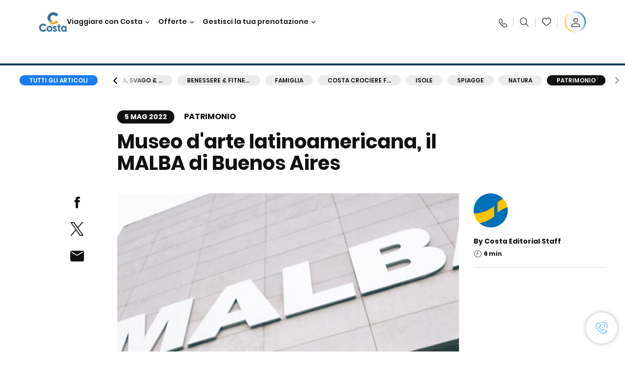

--- FILE ---
content_type: text/html;charset=utf-8
request_url: https://www.costacrociere.it/costa-club/magazine/patrimonio/buenos-aires-malba.html
body_size: 24527
content:

<!DOCTYPE html>
<html lang='it-IT'>
<head><script type="text/javascript" src="https://www.costacrociere.it/assets/6e4293b911145fe7cf76645f6e0ba9a84cba01cf403"  ></script><script defer="defer" type="text/javascript" src="https://rum.hlx.page/.rum/@adobe/helix-rum-js@%5E2/dist/rum-standalone.js" data-routing="env=prod,tier=publish,ams=Carnival Corporation"></script>
<link rel="shortcut icon" type="image/x-icon" href="/favicon.ico"/>
<link rel="icon" type="image/png" sizes="32x32" href="/favicon-32x32.png"/>
<link rel="icon" type="image/png" sizes="16x16" href="/favicon-16x16.png"/>
<meta name="viewport" content="width=device-width, initial-scale=1.0, user-scalable=0"/>
<meta http-equiv="content-type" content="text/html; charset=UTF-8"/>
<meta http-equiv="X-UA-Compatible" content="IE=edge"/>
<meta name="theme-color" content="#ffffff"/>
<title>Museo d'arte latinoamericana, il MALBA di Buenos Aires | C-Magazine</title>
<meta name="description" content="Il museo più importante di Buenos Aires è il MALBA, una collezione d'arte latinoamericana  nel quartiere Palermo."/>
<link rel="canonical" href="https://www.costacrociere.it/costa-club/magazine/patrimonio/buenos-aires-malba.html"/>
<meta name="twitter:card" content="Summary"/>
<meta name="twitter:title" content="Museo d'arte latinoamericana, il MALBA di Buenos Aires | C-Magazine"/>
<meta name="twitter:description" content="Il museo più importante di Buenos Aires è il MALBA, una collezione d'arte latinoamericana  nel quartiere Palermo."/>
<meta name="twitter:image" content="https://www.costacrociere.it/content/dam/costa/costa-asset/digital-contents/2024/share-meta-image-custom/Immagini_condivisione_HP_500x396.jpg"/>
<meta name="twitter:pageUrl" content="https://www.costacrociere.it/costa-club/magazine/patrimonio/buenos-aires-malba.html"/>
<meta property="og:locale" content="it_IT"/>
<meta property="og:title" content="Museo d'arte latinoamericana, il MALBA di Buenos Aires | C-Magazine"/>
<meta property="og:description" content="Il museo più importante di Buenos Aires è il MALBA, una collezione d'arte latinoamericana  nel quartiere Palermo."/>
<meta property="og:image" content="https://www.costacrociere.it/content/dam/costa/costa-asset/digital-contents/2024/share-meta-image-custom/Immagini_condivisione_HP_500x396.jpg"/>
<meta property="og:url" content="https://www.costacrociere.it/costa-club/magazine/patrimonio/buenos-aires-malba.html"/>
<link rel="stylesheet" href="/etc.clientlibs/settings/wcm/designs/costa/explorebook/resources/main.20260114170822.css"/>
<script>
var configs = {
'urlPrefix': '/content/costa/master_website/it_IT',
'urlPrepend' : '',
'brand': 'costa',
'page': '/content/costa/master_website/it_IT/costa-club/magazine/heritage/buenos-aires-malba',
'template': 'costaClubArticlePage',
'pageName': 'costa:it_IT:costa-club:magazine:heritage:buenos-aires-malba',
'currencyMap': {"CHF":"CHF","EUR":"€","GBP":"£","DKK":"DKK","USD":"USD","SEK":"SEK","NOK":"NOK","INR":"₹","BRL":"R$","RUB":"₽"},
'legalServiceUrl': 'https://www.costacrociere.it/legal-information.legalContent.json',
'promoServiceUrl': 'https://www.costacrociere.it/promos.promoContent.json',
'searchResultsUrl': 'https://www.costacrociere.it/cruises.html',
'locale': 'it_IT',
'countryCodes' : "",
'taxCurrencyCodes' : "EUR",
'userIdInAppCode' : "Adobe App",
'onboardCreditCurrencyCode' : "",
'agencyId' : "05128",
'agencyIdsMapping' : {},
'apikey' : "",
'jsLibsPath': '/etc.clientlibs/settings/wcm/designs/costa/explorebook/resources/js/',
'disableAnalyticsCookieId': 'disableAnalyticsCookie',
'disablePerfCookieId': 'disablePerfCookie',
'countryOverride': false,
'loginCountryOverride':true,
'enableOccupancy': true,
'enableHeroTileVideoMobile': false,
'enableAudioDescription': false,
'apiTimeOut': 11,
'currencyLocale': 'it_IT',
'allowedQueryParams': [],
'accessibilitySeletedLabel': '',
'topLoyaltyTiers': '',
'currencySymbolPosition': 'left',
'countriesWithCurrency' :  {"default":{"currencyCode":"EUR","currencySymbol":"€","priceFormat":"it_IT"}},
'HSCRange' :  {"infant":3,"child":13},
'isDealPage': 'false',
'isPromoPage': 'false',
'dealCode': '',
'promoCode': '',
'loginPageURL' : 'https://www.costacrociere.it/login.html',
'enableTransparentHeader' : false,
'enableOffersByFare' : true,
'enablePaxByFare' : false,
'showHSCDisclaimer' : true,
'localEnableHeaderVariation' : false,
'roomRelease':'/api/v2/cruise/{cruise_id}/room/select',
'useAPIErrorMessage': true,
'lastSearchCookieDuration': 7,
'useBookingVariation': false,
'showContactIcon': true,
'enableStrikethroughPrices': true,
'restrictedVaxRuleCodes': ['1','51'],
'clubRestaurantTiers': ['Perla_Diamante','Gold','Platinum'],
'excludedLocales': ['fi_FI','nl_NL'],
'shorexFallbackImage': '/content/dam/costa/costa-asset/Excursions/exc-fallback-b2c_00018967_mod2.jpg',
'mastercard3dsEnabled': false,
'ospeServiceUrl': 'https://webcb.costacrociere.it/rule',
'useNewCallbackApi': true,
'currentTimeZone': 'Europe/Rome',
'enableKlarna': true,
'defaultPrefix': '+39',
'enablePriceSpace': false,
'disableDisqSealLink': false,
'disableGlobalHeaderShadow': false,
'globalHeaderOpacity': 80,
'heroOpacity': 40,
'inputCalendarFormat': 'DD/MM/YYYY',
'inputCalendarPlaceholder': 'gg/mm/aaaa',
'enableNewItineraryBestPrice': false,
'useCruiseBestPrice': true,
'enableSeaDestinations': true,
'enableSeaDestinationsMaps': true,
'enableSustainabilityVariation' : false,
'disableFavouriteIcon': false,
'enableNewFlow': true,
'useTariffForPackages': true,
'getCrmIdUrl': '/api/v2/costaservices/customer/email/search',
'enableNewLogInVariation': true,
'enableSetAvailableSchedulingTime': true,
'enableNewConsentsFlow': true,
'enableNewGrqVariation': true,
'costaErrorPageUrl' : 'https://www.costacrociere.it/costa-error-page.html',
'enableNewTileTransfer' : true,
'enableJakalaComponent' : true
};
var general = {
'country': 'IT',
'sectionLevelOne': 'it_IT',
'sectionLevelTwo': 'costa-club',
'sectionLevelThree': 'magazine',
'sectionLevelFour': 'heritage',
'pageName': 'costa:it_IT:costa-club:magazine:heritage:buenos-aires-malba',
'pageChannel': 'costa:it_IT:costa-club',
'pageHier': 'costa:it_IT:costa-club:magazine:heritage',
'languageSelected':'it',
'customCurrencyCode':'EUR',
'lastVisit':'03/2017',
'marinerID':'',
'loginStatus':'not-loggedin',
'memberLoyaltyLevel':''
};
var dtm_digitalData = {};
dtm_digitalData.general = general;
var userData = sessionStorage && sessionStorage.getItem('userData') ? JSON.parse(sessionStorage.getItem('userData')) : {};
if (userData && userData.mariner) {
window.dtm_digitalData.general.loginStatus = 'loggedin';
window.dtm_digitalData.general.memberLoyaltyLevel = userData.mariner.marinerLevel || '';
}
</script>
<script>
if (configs) {
configs.committeesConfigs = {
'committeesHomePageUrl': 'https://www.costacrociere.it/travel-planet.html',
'searchResultsUrl': 'https://www.costacrociere.it/cruises-committees.html',
'committeesLogo': '/content/dam/costa/costa-asset/Logos/Costa_Logo4c_Negativ.svg',
'disableCallBackCTA': false,
'includedLabel': 'Sconto incluso',
'notIncludedLabel': 'Prezzo scontato del {{discount}}%',
'tariffOpenLabel': 'Sconto del {{discount}}%',
'summaryModuleLabel': 'Sconto applicato del {{discount}}%'
};
}
</script>
<script>
configs.templatePath = '/apps/costa/platform/templates/costaClubArticleTemplate';
</script>
<script>
configs.costaNewsletterInfo = 'https://www.costacrociere.it/newsletterV2.html';
configs.costaNewsletterInfoV2 = 'https://www.costacrociere.it/newsletterV2.html';
</script>
<script>
configs.popup = 'https://www.costacrociere.it/alerts.popup.json';
</script>
<script>
configs.srpFilters = {};
configs.forcedSrpUrl = '';
configs.hideWCBBouble = '';
configs.disableCBWSchedule = {};
configs.enableCbTypeSMS = false;
</script>
<script>
if ( !dtm_digitalData.costaClub ) dtm_digitalData.costaClub = {};
dtm_digitalData.costaClub.section = 'blog';
if ( dtm_digitalData.costaClub.section && dtm_digitalData.costaClub.section === "blog" ){
dtm_digitalData.costaClub.categoryName = 'Patrimonio';
dtm_digitalData.costaClub.postTitle = 'Museo_d\x27arte_latinoamericana,_il_MALBA_di_Buenos_Aires';
}
</script>
<script data-desc="Namespace object">
var SRData = { components: { data: [] }, legalContent: [], promoContent: [] };
var amp;
</script>
<script type="text/javascript" src="https://js-cdn.dynatrace.com/jstag/17b5f144af0/bf28529ejz/fffb080fab724d10_complete.js" crossorigin="anonymous"></script>
<script>
(function() {
var did = configs.disableAnalyticsCookieId, d = decodeURIComponent, cs = document.cookie.split('; ').map(function(c){ return c.split('=')}).reduce(function(a,v){ try {a[v[0]] = JSON.parse(d(v[1]));} catch(e) {a[v[0]] = d(v[1]);} return a;}, {});
(did !== '' && (cs[did] === false || cs[did] === 'false'))  ? console.log('analytics disabled by user') : document.write('<script src="\/\/assets.adobedtm.com\/launch\u002DEN2b2f72424b524f429ae00270b4e77437.min.js" async></' + 'script>');
})();
</script>
<noscript>
</noscript>
<style id="antiClickjack">
body {
display: none !important;
}
</style>
<script>
if (self === top) {
var antiClickjack = document.getElementById("antiClickjack");
antiClickjack.parentNode.removeChild(antiClickjack);
} else {
top.location = self.location;
}
</script>

<script>(window.BOOMR_mq=window.BOOMR_mq||[]).push(["addVar",{"rua.upush":"false","rua.cpush":"true","rua.upre":"false","rua.cpre":"true","rua.uprl":"false","rua.cprl":"false","rua.cprf":"false","rua.trans":"SJ-8c739722-46b5-416c-81cf-289e939d47d2","rua.cook":"false","rua.ims":"false","rua.ufprl":"false","rua.cfprl":"true","rua.isuxp":"false","rua.texp":"norulematch","rua.ceh":"false","rua.ueh":"false","rua.ieh.st":"0"}]);</script>
                              <script>!function(a){var e="https://s.go-mpulse.net/boomerang/",t="addEventListener";if("False"=="True")a.BOOMR_config=a.BOOMR_config||{},a.BOOMR_config.PageParams=a.BOOMR_config.PageParams||{},a.BOOMR_config.PageParams.pci=!0,e="https://s2.go-mpulse.net/boomerang/";if(window.BOOMR_API_key="FFFBN-J83CA-CVNLG-RHS53-U8YBL",function(){function n(e){a.BOOMR_onload=e&&e.timeStamp||(new Date).getTime()}if(!a.BOOMR||!a.BOOMR.version&&!a.BOOMR.snippetExecuted){a.BOOMR=a.BOOMR||{},a.BOOMR.snippetExecuted=!0;var i,_,o,r=document.createElement("iframe");if(a[t])a[t]("load",n,!1);else if(a.attachEvent)a.attachEvent("onload",n);r.src="javascript:void(0)",r.title="",r.role="presentation",(r.frameElement||r).style.cssText="width:0;height:0;border:0;display:none;",o=document.getElementsByTagName("script")[0],o.parentNode.insertBefore(r,o);try{_=r.contentWindow.document}catch(O){i=document.domain,r.src="javascript:var d=document.open();d.domain='"+i+"';void(0);",_=r.contentWindow.document}_.open()._l=function(){var a=this.createElement("script");if(i)this.domain=i;a.id="boomr-if-as",a.src=e+"FFFBN-J83CA-CVNLG-RHS53-U8YBL",BOOMR_lstart=(new Date).getTime(),this.body.appendChild(a)},_.write("<bo"+'dy onload="document._l();">'),_.close()}}(),"".length>0)if(a&&"performance"in a&&a.performance&&"function"==typeof a.performance.setResourceTimingBufferSize)a.performance.setResourceTimingBufferSize();!function(){if(BOOMR=a.BOOMR||{},BOOMR.plugins=BOOMR.plugins||{},!BOOMR.plugins.AK){var e="true"=="true"?1:0,t="",n="aoacfqqx2qfyo2lw3ghq-f-7fe780525-clientnsv4-s.akamaihd.net",i="false"=="true"?2:1,_={"ak.v":"39","ak.cp":"185822","ak.ai":parseInt("406814",10),"ak.ol":"0","ak.cr":8,"ak.ipv":4,"ak.proto":"http/1.1","ak.rid":"88337a41","ak.r":45721,"ak.a2":e,"ak.m":"x","ak.n":"essl","ak.bpcip":"3.128.34.0","ak.cport":58118,"ak.gh":"23.33.25.24","ak.quicv":"","ak.tlsv":"tls1.2","ak.0rtt":"","ak.0rtt.ed":"","ak.csrc":"-","ak.acc":"bbr","ak.t":"1769396623","ak.ak":"hOBiQwZUYzCg5VSAfCLimQ==GZt3J77FDK5jYQ6k++O9tUaqiMHyVvgpM2zv/3sWSKNGPgytskY4Xh+1G61SIFxTbkDr7QZwc6yjwNudYC/O0ReAmT+b6xYItBl03L+L1Sdgyi7Bh1Gq2C70NY+Jwqg/mFOQJVa97hRGc5hqajUuBYKyQvuSOkFbRFIELRB13afOJ4KA5oT2RWa45rf/NK5ERox5vLLofhz1Cb4liSA34PkjKQoKY0fG7ubNPAViXqo+PoXZSEQQkiCeJOYih4Ala3asmriI4F9wBSP1LSoNpMHOBj8GpXhZR4BnDRv//3uTp8E8SqfXdVFYfXojWHSLinWZ/CxSlVTIlepZGcSVZ3bot3Kq7ysAdfDzpVPimve+6neRi1y2VEwAaLV0HQ8j4GsZNFCpzSaBso1rX9vy1OAU3TA95hkQDh+efSrLNO4=","ak.pv":"304","ak.dpoabenc":"","ak.tf":i};if(""!==t)_["ak.ruds"]=t;var o={i:!1,av:function(e){var t="http.initiator";if(e&&(!e[t]||"spa_hard"===e[t]))_["ak.feo"]=void 0!==a.aFeoApplied?1:0,BOOMR.addVar(_)},rv:function(){var a=["ak.bpcip","ak.cport","ak.cr","ak.csrc","ak.gh","ak.ipv","ak.m","ak.n","ak.ol","ak.proto","ak.quicv","ak.tlsv","ak.0rtt","ak.0rtt.ed","ak.r","ak.acc","ak.t","ak.tf"];BOOMR.removeVar(a)}};BOOMR.plugins.AK={akVars:_,akDNSPreFetchDomain:n,init:function(){if(!o.i){var a=BOOMR.subscribe;a("before_beacon",o.av,null,null),a("onbeacon",o.rv,null,null),o.i=!0}return this},is_complete:function(){return!0}}}}()}(window);</script></head>
<body><div id="root"></div>
<!-- WCMMODE VAR -->
<!-- Header -->
<header>
<div class="alert-header-wrapper">
<!-- SDI include (path: /content/costa/master_website/it_IT/_jcr_content/globalHeader/globalHeader.nocachecdi.html, resourceType: /apps/costa/platform/components/content/costaGlobalHeader) -->











    
    
        
        <div class="react-component costaGlobalHeader" id="globalHeader" data-id="5054578409116549" data-type="costaGlobalHeader">
            
            	
            
            <script>
                SRData.components.data.push({"type":"costaGlobalHeader","id":"5054578409116549","attributes":{"childComponents":[{"type":"costaClubDrawer","id":"1769396522170","attributes":{"loaderPath":"/content/dam/costa/inventory-assets/yellow_loader_round_bg_white20220208.gif","buttonText":"C|Club Login","loggedButtonText":"Ciao, {{firstName}}","drawerImage":"/content/dam/costa/costa-asset/new-costaclub/tierImages/CClubNotLogged.svg","disableTrimButton":false,"enableQueryParam":true,"welcomeLabel":"Ciao!","editProfile":{"label":"Modifica Profilo","url":"https://www.costacrociere.it/c-club.html","isExternal":false},"viewProfile":{"label":"Il mio profilo","url":"https://www.costacrociere.it/c-club.html","isExternal":false},"dataContractAPI":"https://www.costacrociere.it/alerts.drawerLogin.json","labels":{"logoutLabel":"Esci","pointLabel":"punto","pointsLabel":"punti","loggedTitle":"Ciao {{clubName}}","loginWelcomeMsg":"Accedi, fino al 20% di sconto su tante crociere e fino al 50% su prodotti e servizi di bordo","systemErrorLabel":"Oops! Si è verificato un errore. Verifica di aver inserito correttamente i dati, oppure se preferisci, mettiti in contatto con noi.","loggedDisclaimer":"<p>In qualità di socio C|Club {{tier}} puoi usufruire di molti vantaggi su MyCosta</p>\r\n","optionalSubtitleMsg":"<p>Facendo login almeno 4 volte al mese&nbsp;<b>otterrai 200 punti!</b></p>\r\n","newLoggedDiscountMsg":"<p>In qualità di socio C|Club {{tier}} puoi avere fino al {{discountPercentage}} di sconto e molti altri vantaggi su MyCosta.it</p>\r\n","cardNumberLabel":"<p>Socio C|Club N°&nbsp;<b>{{cardNumber}}&nbsp;</b></p>\r\n"}},"meta":{"render":"dynamic"}},{"type":"globalSearchBarV2","id":"1769396522170","attributes":{"icon":"","adaSearchLabel":"Cerca","searchLabel":"Cerca","lookingForLabel":"Cerchi qualcosa in particolare?","searchPlaceholder":"Scrivi qui","resultsLabel":"{{minNumber}} di {{maxNumber}} risultati","disableTrimButton":false,"siteKey":"5346b822a05d33aaaf2e5bc57ff822d8","searchTipDesc":["Riduci il numero di parole","Controlla lo spelling ","Prova ad utilizzare parole diverse"],"searchTipCopy":"Suggerimenti:","noResultsFound":"Non ci sono risultati per {searchText}","resultsPerPage":10,"resultsPerPreview":2,"viewResultsCta":{"label":"Visualizza tutti i risultati","url":"https://www.costacrociere.it/cerca-sul-sito.html","isExternal":false}},"meta":{"render":"dynamic"}}],"menuText":"Menu","closeButtonText":"Chiudi","disableTrimButton":false,"navigationItems":[{"globalNavigationTitle":"Destinazioni","data":{"firstColumnList":[{"type":"title","title":"DOVE TI PORTIAMO"},{"type":"cta","ctaLink":{"label":"Mediterraneo","url":"https://www.costacrociere.it/destinazioni/mediterraneo.html","isExternal":false},"tag":"Best Seller","blueLink":false},{"type":"cta","ctaLink":{"label":"Mini Crociere","url":"https://www.costacrociere.it/destinazioni/mini-crociere.html","isExternal":false},"blueLink":false},{"type":"cta","ctaLink":{"label":"Europa del Nord e Fiordi","url":"https://www.costacrociere.it/destinazioni/nord-europa.html","isExternal":false},"blueLink":false},{"type":"cta","ctaLink":{"label":"Isole Canarie e Costa Africana","url":"https://www.costacrociere.it/destinazioni/isole-canarie.html","isExternal":false},"blueLink":false},{"type":"cta","ctaLink":{"label":"Caraibi e Antille","url":"https://www.costacrociere.it/destinazioni/caraibi.html","isExternal":false},"blueLink":false},{"type":"cta","ctaLink":{"label":"Sud America","url":"https://www.costacrociere.it/destinazioni/sud-america.html","isExternal":false},"blueLink":false},{"type":"cta","ctaLink":{"label":"Dubai e Medio Oriente","url":"https://www.costacrociere.it/destinazioni/dubai-ed-emirati-arabi.html","isExternal":false},"blueLink":false}],"secondColumnList":[{"type":"cta","ctaLink":{"label":"Crociere Oceaniche","url":"https://www.costacrociere.it/destinazioni/transatlantiche.html","isExternal":false},"blueLink":false},{"type":"cta","ctaLink":{"label":"Crociere Speciali","url":"https://www.costacrociere.it/destinazioni/crociere-speciali.html","isExternal":false},"tag":"Novità","blueLink":false},{"type":"cta","ctaLink":{"label":"Giro del Mondo","url":"https://www.costacrociere.it/destinazioni/giro-del-mondo.html","isExternal":false},"blueLink":false},{"type":"cta","ctaLink":{"label":"Asia","url":"https://www.costacrociere.it/destinazioni/asia.html","isExternal":false},"blueLink":false},{"type":"cta","ctaLink":{"label":"Scopri tutte le destinazioni","url":"https://www.costacrociere.it/destinazioni.html","isExternal":false},"blueLink":true},{"type":"separator"},{"type":"cta","ctaLink":{"label":"Itinerari 2026","url":"https://www.costacrociere.it/crociere-2026.html","isExternal":false},"blueLink":false},{"type":"cta","ctaLink":{"label":"Crociere per periodo","url":"https://www.costacrociere.it/crociere-per-periodo.html","isExternal":false},"blueLink":false},{"type":"cta","ctaLink":{"label":"Live your Wonder","url":"https://www.costacrociere.it/esperienza/live-your-wonder.html","isExternal":false},"blueLink":true}],"thirdColumnList":[{"type":"title","title":"NAVIGA"},{"type":"cta","ctaLink":{"label":"Tutti i Porti","url":"https://www.costacrociere.it/porti.html","isExternal":false},"blueLink":false},{"type":"cta","ctaLink":{"label":"Tutti i Paesi/Regioni","url":"https://www.costacrociere.it/paesi.html","isExternal":false},"blueLink":false},{"type":"cta","ctaLink":{"label":"Tutte le Sea Destinations","url":"https://www.costacrociere.it/sea-destinations.html","isExternal":false},"blueLink":false}],"itemImage":{"showMobileCta":false,"ctaLink":{"isExternal":false},"image":{},"ctaMobileLink":{"isExternal":false}},"isCarousel":false,"isManageBooking":false},"isJustLink":false,"linkUrl":{"isExternal":false},"desktopNavigationTitle":"Viaggiare con Costa","desktopSubtitle":"Il mondo ti aspetta","blockImage":"/content/dam/costa/costa-asset/digital-contents/2024/new-navigation-menu/Immagine_EP_menu_Destinazioni_Gi-674326507_240x240x.jpg"},{"globalNavigationTitle":"Esperienze","data":{"firstColumnList":[{"type":"title","title":"UNA CROCIERA COSTA È..."},{"type":"cta","ctaLink":{"label":"Land Experiences","url":"https://www.costacrociere.it/excursions.html","isExternal":false},"tag":"Novità","blueLink":false},{"type":"cta","ctaLink":{"label":"Gusto","url":"https://www.costacrociere.it/esperienza/ristorazione.html","isExternal":false},"blueLink":false},{"type":"cta","ctaLink":{"label":"Divertimento","url":"https://www.costacrociere.it/esperienza/intrattenimento.html","isExternal":false},"blueLink":false},{"type":"cta","ctaLink":{"label":"Sport & benessere","url":"https://www.costacrociere.it/esperienza/benessere.html","isExternal":false},"blueLink":false},{"type":"cta","ctaLink":{"label":"Cabine","url":"https://www.costacrociere.it/esperienza/cabine.html","isExternal":false},"blueLink":false},{"type":"cta","ctaLink":{"label":"Sostenibilità","url":"https://www.costacrociere.it/esperienza/sostenibilita.html","isExternal":false},"blueLink":false},{"type":"cta","ctaLink":{"label":"Tutte le esperienze","url":"https://www.costacrociere.it/esperienza.html","isExternal":false},"blueLink":true}],"secondColumnList":[{"type":"title","title":"LA VACANZA IDEALE"},{"type":"cta","ctaLink":{"label":"Crociere in famiglia","url":"https://www.costacrociere.it/offerte/speciale-famiglie.html","isExternal":false},"blueLink":false},{"type":"cta","ctaLink":{"label":"Crociere viaggio di nozze","url":"https://www.costacrociere.it/offerte/viaggio-di-nozze.html","isExternal":false},"blueLink":false},{"type":"cta","ctaLink":{"label":"Viaggi Incentive Aziendali","url":"https://www.costacrociere.it/per-aziende.html","isExternal":false},"blueLink":false},{"type":"cta","ctaLink":{"label":"Viaggiare senza barriere","url":"https://www.costacrociere.it/esperienza/crociere-per-disabili.html","isExternal":false},"blueLink":false},{"type":"cta","ctaLink":{"label":"Crociere con volo","url":"https://www.costacrociere.it/crociera-e-volo.html","isExternal":false},"blueLink":false},{"type":"cta","ctaLink":{"label":"Crociere per tutti","url":"https://www.costacrociere.it/crociere-per-tutti.html","isExternal":false},"blueLink":true}],"thirdColumnList":[{"type":"title","title":"INFO UTILI"},{"type":"cta","ctaLink":{"label":"Tutte le nostre tariffe","url":"https://www.costacrociere.it/esperienza/tariffe.html","isExternal":false},"blueLink":false},{"type":"cta","ctaLink":{"label":"Pacchetto escursioni My Explorations","url":"https://www.costacrociere.it/esperienza/pacchetto-escursioni-myexplorations.html","isExternal":false},"tag":"Novità","blueLink":false},{"type":"cta","ctaLink":{"label":"Pacchetti bevande My Drinks","url":"https://www.costacrociere.it/esperienza/pacchetti-bevande.html","isExternal":false},"blueLink":false},{"type":"cta","ctaLink":{"label":"Cosa mettere in valigia","url":"https://www.costacrociere.it/esperienza/servizi/bagagli.html","isExternal":false},"blueLink":false},{"type":"cta","ctaLink":{"label":"Internet & Wi-Fi","url":"https://www.costacrociere.it/esperienza/servizi/wifi.html","isExternal":false},"blueLink":false},{"type":"cta","ctaLink":{"label":"Costa App","url":"https://www.costacrociere.it/app.html","isExternal":false},"blueLink":false}],"itemImage":{"showMobileCta":false,"ctaLink":{"isExternal":false},"image":{},"ctaMobileLink":{"isExternal":false}},"isCarousel":false,"isManageBooking":false},"isJustLink":false,"linkUrl":{"isExternal":false},"desktopNavigationTitle":"Viaggiare con Costa","desktopSubtitle":"Un nuovo modo di viaggiare","blockImage":"/content/dam/costa/costa-asset/digital-contents/2024/new-navigation-menu/Immagine_EP_menu_Esperienze_Gi-1427603601_240x240x.jpg"},{"globalNavigationTitle":"Navi","data":{"items":[{"url":"https://www.costacrociere.it/navi/serena.html","label":"Costa Serena","image":{"alt":"","0":{"1x":"/content/dam/costa/costa-asset/digital-contents/2025/serena-pop/C524_img_serena_pop_546x546.jpg.image.273.273.low.jpg","2x":"/content/dam/costa/costa-asset/digital-contents/2025/serena-pop/C524_img_serena_pop_546x546.jpg.image.546.546.low.jpg","aspectRatio":1.0},"376":{"1x":"/content/dam/costa/costa-asset/digital-contents/2025/serena-pop/C524_img_serena_pop_546x546.jpg.image.273.273.medium.jpg","2x":"/content/dam/costa/costa-asset/digital-contents/2025/serena-pop/C524_img_serena_pop_546x546.jpg.image.546.546.medium.jpg","aspectRatio":1.0},"769":{"1x":"/content/dam/costa/costa-asset/digital-contents/2025/serena-pop/C524_img_serena_pop_546x546.jpg.image.273.273.high.jpg","2x":"/content/dam/costa/costa-asset/digital-contents/2025/serena-pop/C524_img_serena_pop_546x546.jpg.image.546.546.high.jpg","aspectRatio":1.0}}},{"url":"https://www.costacrociere.it/navi/smeralda.html","label":"Costa Smeralda","image":{"alt":"","0":{"1x":"/content/dam/costa/costa-asset/digital-contents/2024/new-navigation-menu/navi/C524_Immagine_card_Costa_Smeralda_546x546.jpg.image.273.273.low.jpg","2x":"/content/dam/costa/costa-asset/digital-contents/2024/new-navigation-menu/navi/C524_Immagine_card_Costa_Smeralda_546x546.jpg.image.546.546.low.jpg","aspectRatio":1.0},"376":{"1x":"/content/dam/costa/costa-asset/digital-contents/2024/new-navigation-menu/navi/C524_Immagine_card_Costa_Smeralda_546x546.jpg.image.273.273.medium.jpg","2x":"/content/dam/costa/costa-asset/digital-contents/2024/new-navigation-menu/navi/C524_Immagine_card_Costa_Smeralda_546x546.jpg.image.546.546.medium.jpg","aspectRatio":1.0},"769":{"1x":"/content/dam/costa/costa-asset/digital-contents/2024/new-navigation-menu/navi/C524_Immagine_card_Costa_Smeralda_546x546.jpg.image.273.273.high.jpg","2x":"/content/dam/costa/costa-asset/digital-contents/2024/new-navigation-menu/navi/C524_Immagine_card_Costa_Smeralda_546x546.jpg.image.546.546.high.jpg","aspectRatio":1.0}}},{"url":"https://www.costacrociere.it/navi/toscana.html","label":"Costa Toscana","image":{"alt":"","0":{"1x":"/content/dam/costa/costa-asset/digital-contents/2024/new-navigation-menu/navi/C524_Immagine_card_Costa_Toscana_546x546.jpg.image.273.273.low.jpg","2x":"/content/dam/costa/costa-asset/digital-contents/2024/new-navigation-menu/navi/C524_Immagine_card_Costa_Toscana_546x546.jpg.image.546.546.low.jpg","aspectRatio":1.0},"376":{"1x":"/content/dam/costa/costa-asset/digital-contents/2024/new-navigation-menu/navi/C524_Immagine_card_Costa_Toscana_546x546.jpg.image.273.273.medium.jpg","2x":"/content/dam/costa/costa-asset/digital-contents/2024/new-navigation-menu/navi/C524_Immagine_card_Costa_Toscana_546x546.jpg.image.546.546.medium.jpg","aspectRatio":1.0},"769":{"1x":"/content/dam/costa/costa-asset/digital-contents/2024/new-navigation-menu/navi/C524_Immagine_card_Costa_Toscana_546x546.jpg.image.273.273.high.jpg","2x":"/content/dam/costa/costa-asset/digital-contents/2024/new-navigation-menu/navi/C524_Immagine_card_Costa_Toscana_546x546.jpg.image.546.546.high.jpg","aspectRatio":1.0}}},{"url":"https://www.costacrociere.it/navi/deliziosa.html","label":"Costa Deliziosa","image":{"alt":"","0":{"1x":"/content/dam/costa/costa-asset/digital-contents/2024/new-navigation-menu/navi/C524_Immagine_card_Costa_Deliziosa_546x546.jpg.image.273.273.low.jpg","2x":"/content/dam/costa/costa-asset/digital-contents/2024/new-navigation-menu/navi/C524_Immagine_card_Costa_Deliziosa_546x546.jpg.image.546.546.low.jpg","aspectRatio":1.0},"376":{"1x":"/content/dam/costa/costa-asset/digital-contents/2024/new-navigation-menu/navi/C524_Immagine_card_Costa_Deliziosa_546x546.jpg.image.273.273.medium.jpg","2x":"/content/dam/costa/costa-asset/digital-contents/2024/new-navigation-menu/navi/C524_Immagine_card_Costa_Deliziosa_546x546.jpg.image.546.546.medium.jpg","aspectRatio":1.0},"769":{"1x":"/content/dam/costa/costa-asset/digital-contents/2024/new-navigation-menu/navi/C524_Immagine_card_Costa_Deliziosa_546x546.jpg.image.273.273.high.jpg","2x":"/content/dam/costa/costa-asset/digital-contents/2024/new-navigation-menu/navi/C524_Immagine_card_Costa_Deliziosa_546x546.jpg.image.546.546.high.jpg","aspectRatio":1.0}}},{"url":"https://www.costacrociere.it/navi/diadema.html","label":"Costa Diadema","image":{"alt":"","0":{"1x":"/content/dam/costa/costa-asset/digital-contents/2024/new-navigation-menu/navi/C524_Immagine_card_Costa_Diadema_546x546.jpg.image.273.273.low.jpg","2x":"/content/dam/costa/costa-asset/digital-contents/2024/new-navigation-menu/navi/C524_Immagine_card_Costa_Diadema_546x546.jpg.image.546.546.low.jpg","aspectRatio":1.0},"376":{"1x":"/content/dam/costa/costa-asset/digital-contents/2024/new-navigation-menu/navi/C524_Immagine_card_Costa_Diadema_546x546.jpg.image.273.273.medium.jpg","2x":"/content/dam/costa/costa-asset/digital-contents/2024/new-navigation-menu/navi/C524_Immagine_card_Costa_Diadema_546x546.jpg.image.546.546.medium.jpg","aspectRatio":1.0},"769":{"1x":"/content/dam/costa/costa-asset/digital-contents/2024/new-navigation-menu/navi/C524_Immagine_card_Costa_Diadema_546x546.jpg.image.273.273.high.jpg","2x":"/content/dam/costa/costa-asset/digital-contents/2024/new-navigation-menu/navi/C524_Immagine_card_Costa_Diadema_546x546.jpg.image.546.546.high.jpg","aspectRatio":1.0}}},{"url":"https://www.costacrociere.it/navi/fascinosa.html","label":"Costa Fascinosa","image":{"alt":"","0":{"1x":"/content/dam/costa/costa-asset/digital-contents/2024/new-navigation-menu/navi/C524_Immagine_card_Costa_Fascinosa_546x546.jpg.image.273.273.low.jpg","2x":"/content/dam/costa/costa-asset/digital-contents/2024/new-navigation-menu/navi/C524_Immagine_card_Costa_Fascinosa_546x546.jpg.image.546.546.low.jpg","aspectRatio":1.0},"376":{"1x":"/content/dam/costa/costa-asset/digital-contents/2024/new-navigation-menu/navi/C524_Immagine_card_Costa_Fascinosa_546x546.jpg.image.273.273.medium.jpg","2x":"/content/dam/costa/costa-asset/digital-contents/2024/new-navigation-menu/navi/C524_Immagine_card_Costa_Fascinosa_546x546.jpg.image.546.546.medium.jpg","aspectRatio":1.0},"769":{"1x":"/content/dam/costa/costa-asset/digital-contents/2024/new-navigation-menu/navi/C524_Immagine_card_Costa_Fascinosa_546x546.jpg.image.273.273.high.jpg","2x":"/content/dam/costa/costa-asset/digital-contents/2024/new-navigation-menu/navi/C524_Immagine_card_Costa_Fascinosa_546x546.jpg.image.546.546.high.jpg","aspectRatio":1.0}}},{"url":"https://www.costacrociere.it/navi/favolosa.html","label":"Costa Favolosa","image":{"alt":"","0":{"1x":"/content/dam/costa/costa-asset/digital-contents/2024/new-navigation-menu/navi/C524_Immagine_card_Costa_Favolosa_546x546.jpg.image.273.273.low.jpg","2x":"/content/dam/costa/costa-asset/digital-contents/2024/new-navigation-menu/navi/C524_Immagine_card_Costa_Favolosa_546x546.jpg.image.546.546.low.jpg","aspectRatio":1.0},"376":{"1x":"/content/dam/costa/costa-asset/digital-contents/2024/new-navigation-menu/navi/C524_Immagine_card_Costa_Favolosa_546x546.jpg.image.273.273.medium.jpg","2x":"/content/dam/costa/costa-asset/digital-contents/2024/new-navigation-menu/navi/C524_Immagine_card_Costa_Favolosa_546x546.jpg.image.546.546.medium.jpg","aspectRatio":1.0},"769":{"1x":"/content/dam/costa/costa-asset/digital-contents/2024/new-navigation-menu/navi/C524_Immagine_card_Costa_Favolosa_546x546.jpg.image.273.273.high.jpg","2x":"/content/dam/costa/costa-asset/digital-contents/2024/new-navigation-menu/navi/C524_Immagine_card_Costa_Favolosa_546x546.jpg.image.546.546.high.jpg","aspectRatio":1.0}}},{"url":"https://www.costacrociere.it/navi/fortuna.html","label":"Costa Fortuna","image":{"alt":"","0":{"1x":"/content/dam/costa/costa-asset/digital-contents/2024/new-navigation-menu/navi/C524_Immagine_card_Costa_Fortuna_546x546.jpg.image.273.273.low.jpg","2x":"/content/dam/costa/costa-asset/digital-contents/2024/new-navigation-menu/navi/C524_Immagine_card_Costa_Fortuna_546x546.jpg.image.546.546.low.jpg","aspectRatio":1.0},"376":{"1x":"/content/dam/costa/costa-asset/digital-contents/2024/new-navigation-menu/navi/C524_Immagine_card_Costa_Fortuna_546x546.jpg.image.273.273.medium.jpg","2x":"/content/dam/costa/costa-asset/digital-contents/2024/new-navigation-menu/navi/C524_Immagine_card_Costa_Fortuna_546x546.jpg.image.546.546.medium.jpg","aspectRatio":1.0},"769":{"1x":"/content/dam/costa/costa-asset/digital-contents/2024/new-navigation-menu/navi/C524_Immagine_card_Costa_Fortuna_546x546.jpg.image.273.273.high.jpg","2x":"/content/dam/costa/costa-asset/digital-contents/2024/new-navigation-menu/navi/C524_Immagine_card_Costa_Fortuna_546x546.jpg.image.546.546.high.jpg","aspectRatio":1.0}}},{"url":"https://www.costacrociere.it/navi/pacifica.html","label":"Costa Pacifica","image":{"alt":"","0":{"1x":"/content/dam/costa/costa-asset/digital-contents/2024/new-navigation-menu/navi/C524_Immagine_card_Costa_Pacifica_546x546.jpg.image.273.273.low.jpg","2x":"/content/dam/costa/costa-asset/digital-contents/2024/new-navigation-menu/navi/C524_Immagine_card_Costa_Pacifica_546x546.jpg.image.546.546.low.jpg","aspectRatio":1.0},"376":{"1x":"/content/dam/costa/costa-asset/digital-contents/2024/new-navigation-menu/navi/C524_Immagine_card_Costa_Pacifica_546x546.jpg.image.273.273.medium.jpg","2x":"/content/dam/costa/costa-asset/digital-contents/2024/new-navigation-menu/navi/C524_Immagine_card_Costa_Pacifica_546x546.jpg.image.546.546.medium.jpg","aspectRatio":1.0},"769":{"1x":"/content/dam/costa/costa-asset/digital-contents/2024/new-navigation-menu/navi/C524_Immagine_card_Costa_Pacifica_546x546.jpg.image.273.273.high.jpg","2x":"/content/dam/costa/costa-asset/digital-contents/2024/new-navigation-menu/navi/C524_Immagine_card_Costa_Pacifica_546x546.jpg.image.546.546.high.jpg","aspectRatio":1.0}}},{"url":"https://www.costacrociere.it/navi.html","label":"Tutte le navi","image":{"alt":"","0":{"1x":"/content/dam/costa/costa-asset/digital-contents/2024/new-navigation-menu/navi/00019400_C524_Costa_tutti_Navi_546x546_v2.jpg.image.273.273.low.jpg","2x":"/content/dam/costa/costa-asset/digital-contents/2024/new-navigation-menu/navi/00019400_C524_Costa_tutti_Navi_546x546_v2.jpg.image.546.546.low.jpg","aspectRatio":1.0},"376":{"1x":"/content/dam/costa/costa-asset/digital-contents/2024/new-navigation-menu/navi/00019400_C524_Costa_tutti_Navi_546x546_v2.jpg.image.273.273.medium.jpg","2x":"/content/dam/costa/costa-asset/digital-contents/2024/new-navigation-menu/navi/00019400_C524_Costa_tutti_Navi_546x546_v2.jpg.image.546.546.medium.jpg","aspectRatio":1.0},"769":{"1x":"/content/dam/costa/costa-asset/digital-contents/2024/new-navigation-menu/navi/00019400_C524_Costa_tutti_Navi_546x546_v2.jpg.image.273.273.high.jpg","2x":"/content/dam/costa/costa-asset/digital-contents/2024/new-navigation-menu/navi/00019400_C524_Costa_tutti_Navi_546x546_v2.jpg.image.546.546.high.jpg","aspectRatio":1.0}}},{"url":"https://www.costacrociere.it/navi/webcam.html","label":"Webcam","image":{"alt":"","0":{"1x":"/content/dam/costa/costa-asset/digital-contents/2024/new-navigation-menu/navi/tablet_costa-crociere-webcam_gi-487592620.jpg.image.273.273.low.jpg","2x":"/content/dam/costa/costa-asset/digital-contents/2024/new-navigation-menu/navi/tablet_costa-crociere-webcam_gi-487592620.jpg.image.546.546.low.jpg","aspectRatio":1.0},"376":{"1x":"/content/dam/costa/costa-asset/digital-contents/2024/new-navigation-menu/navi/tablet_costa-crociere-webcam_gi-487592620.jpg.image.273.273.medium.jpg","2x":"/content/dam/costa/costa-asset/digital-contents/2024/new-navigation-menu/navi/tablet_costa-crociere-webcam_gi-487592620.jpg.image.546.546.medium.jpg","aspectRatio":1.0},"769":{"1x":"/content/dam/costa/costa-asset/digital-contents/2024/new-navigation-menu/navi/tablet_costa-crociere-webcam_gi-487592620.jpg.image.273.273.high.jpg","2x":"/content/dam/costa/costa-asset/digital-contents/2024/new-navigation-menu/navi/tablet_costa-crociere-webcam_gi-487592620.jpg.image.546.546.high.jpg","aspectRatio":1.0}}}],"isCarousel":true,"isManageBooking":false},"isJustLink":false,"linkUrl":{"isExternal":false},"desktopNavigationTitle":"Viaggiare con Costa","desktopSubtitle":"Immaginati già a bordo","blockImage":"/content/dam/costa/costa-asset/digital-contents/2024/new-navigation-menu/Immagine_EP_menu_Navi_00017837_240x240x.jpg"},{"globalNavigationTitle":"Offerte","data":{"firstColumnList":[{"type":"title","title":"DA NON PERDERE"},{"type":"cta","ctaLink":{"label":"Promo All Inclusive","url":"https://www.costacrociere.it/offerte/promo-all-inclusive.html","isExternal":false},"tag":"Novità ","blueLink":false},{"type":"cta","ctaLink":{"label":"Last Minute ","url":"https://www.costacrociere.it/offerte/last-minute.html","isExternal":false},"blueLink":false},{"type":"cta","ctaLink":{"label":"La Crociera della Musica","url":"https://www.costacrociere.it/sanremo-costa-toscana.html","isExternal":false},"tag":"Sanremo 2026","blueLink":false},{"type":"cta","ctaLink":{"label":"Speciale Single","url":"https://www.costacrociere.it/crociere-per-single.html","isExternal":false},"blueLink":false},{"type":"cta","ctaLink":{"label":"Scopri tutte le offerte","url":"https://www.costacrociere.it/offerte.html","isExternal":false},"blueLink":true}],"secondColumnList":[{"type":"title","title":"SPECIALE SOCI C|CLUB"},{"type":"cta","ctaLink":{"label":"Sconti fino al 20%","url":"https://www.costacrociere.it/cruises.html?page=1#occupancy_EUR_anonymous=AA&guestAges=30,30&guestBirthdates=1994-09-18,1994-09-18&group.sort=departDate%20asc&{!tag=offerTag}campaignId_EUR_PRIVILEG=anonymous","isExternal":false},"blueLink":false},{"type":"cta","ctaLink":{"label":"La Crociera C|Club 2026","url":"https://www.costacrociere.it/crociera-c-club-2026.html","isExternal":false},"blueLink":false},{"type":"cta","ctaLink":{"label":"C Magazine","url":"https://cmagazine.costacrociere.it/1-2026it/","isExternal":true},"blueLink":false},{"type":"cta","ctaLink":{"label":"Tutte le offerte del C|Club","url":"https://www.costacrociere.it/c-club.html","isExternal":false},"blueLink":false}],"thirdColumnList":[{"type":"title","title":"PARTNERSHIP E CONVENZIONI"},{"type":"cta","ctaLink":{"label":"Carta Giovani Nazionale","url":"https://www.costacrociere.it/carta-giovani.html","isExternal":false},"blueLink":false},{"type":"cta","ctaLink":{"label":"Costa e Trenitalia","url":"https://www.costacrociere.it/costa-trenitalia.html","isExternal":false},"blueLink":false}],"itemImage":{"showMobileCta":true,"ctaLink":{"label":"Trova una crociera","url":"https://www.costacrociere.it/cruises.html","isExternal":true},"image":{"alt":"","0":{"1x":"/content/dam/costa/costa-asset/digital-contents/2024/new-navigation-menu/Immagine_menu_Aperitivo_poppa_1152_788x1052.jpg.image.272.362.low.jpg","2x":"/content/dam/costa/costa-asset/digital-contents/2024/new-navigation-menu/Immagine_menu_Aperitivo_poppa_1152_788x1052.jpg.image.544.724.low.jpg","aspectRatio":0.7513812154696132},"376":{"1x":"/content/dam/costa/costa-asset/digital-contents/2024/new-navigation-menu/Immagine_menu_Aperitivo_poppa_1152_788x1052.jpg.image.272.362.medium.jpg","2x":"/content/dam/costa/costa-asset/digital-contents/2024/new-navigation-menu/Immagine_menu_Aperitivo_poppa_1152_788x1052.jpg.image.544.724.medium.jpg","aspectRatio":0.7513812154696132},"769":{"1x":"/content/dam/costa/costa-asset/digital-contents/2024/new-navigation-menu/Immagine_menu_Aperitivo_poppa_1152_788x1052.jpg.image.272.362.high.jpg","2x":"/content/dam/costa/costa-asset/digital-contents/2024/new-navigation-menu/Immagine_menu_Aperitivo_poppa_1152_788x1052.jpg.image.544.724.high.jpg","aspectRatio":0.7513812154696132}},"ctaMobileLink":{"label":"Trova una crociera","url":"https://www.costacrociere.it/cruises.html","isExternal":true}},"isCarousel":false,"isManageBooking":false},"isJustLink":false,"linkUrl":{"isExternal":false},"desktopNavigationTitle":"Offerte","desktopSubtitle":"Offerte","blockImage":"/content/dam/costa/costa-asset/digital-contents/2024/new-navigation-menu/Immagine_menu_Aperitivo_poppa_1152_788x1052.jpg"},{"globalNavigationTitle":" Gestisci la tua prenotazione","data":{"firstColumnList":[{"type":"title","title":"SE HAI GIA' UN NUMERO DI PRENOTAZIONE"},{"type":"cta","ctaLink":{"label":"Riepilogo prenotazione e pagamenti","url":"https://www.costacrociere.it/booking/opzione.html","isExternal":false},"blueLink":false},{"type":"cta","ctaLink":{"label":"Completa la crociera su MyCosta","url":"https://mycosta.costacrociere.it/login-page.html","isExternal":false},"blueLink":false},{"type":"cta","ctaLink":{"label":"Fai il web check-in","url":"https://mycosta.costacrociere.it/login-page.html","isExternal":false},"blueLink":false},{"type":"cta","ctaLink":{"label":"Puoi pagare qui la tua crociera","url":"https://www.costacrociere.it/booking/opzione.html","isExternal":false},"blueLink":false},{"type":"cta","ctaLink":{"label":"Ottieni un upgrade di cabina","url":"https://www.costacrociere.it/upgrade-cabina.html","isExternal":false},"blueLink":false},{"type":"cta","ctaLink":{"label":"Scopri il nuovo MyCosta","url":"https://www.costacrociere.it/mycosta.html","isExternal":false},"tag":"Novità","blueLink":false},{"type":"separator"},{"type":"title","title":"SE HAI UN PREVENTIVO"},{"type":"cta","ctaLink":{"label":"Confermalo ora!","url":"https://www.costacrociere.it/booking/opzione.html","isExternal":false},"blueLink":false}],"myCostaItemLogged":{"image":{"alt":"","0":{"1x":"/content/dam/costa/costa-asset/digital-contents/2024/new-navigation-menu/GI_1405539118_card_menu_C524_660x880_v1.jpg.image.272.362.low.jpg","2x":"/content/dam/costa/costa-asset/digital-contents/2024/new-navigation-menu/GI_1405539118_card_menu_C524_660x880_v1.jpg.image.544.724.low.jpg","aspectRatio":0.7513812154696132},"376":{"1x":"/content/dam/costa/costa-asset/digital-contents/2024/new-navigation-menu/GI_1405539118_card_menu_C524_660x880_v1.jpg.image.272.362.medium.jpg","2x":"/content/dam/costa/costa-asset/digital-contents/2024/new-navigation-menu/GI_1405539118_card_menu_C524_660x880_v1.jpg.image.544.724.medium.jpg","aspectRatio":0.7513812154696132},"769":{"1x":"/content/dam/costa/costa-asset/digital-contents/2024/new-navigation-menu/GI_1405539118_card_menu_C524_660x880_v1.jpg.image.272.362.high.jpg","2x":"/content/dam/costa/costa-asset/digital-contents/2024/new-navigation-menu/GI_1405539118_card_menu_C524_660x880_v1.jpg.image.544.724.high.jpg","aspectRatio":0.7513812154696132}},"ctaMyCosta":{"label":"Completa la tua crociera","url":"https://mycosta.costacrociere.it/autologin.html?key=","isExternal":true}},"myCostaItemNotLogged":{"myCostaImage":{"alt":"","0":{"1x":"/content/dam/costa/costa-asset/digital-contents/2024/new-navigation-menu/GI_1405539118_card_menu_C524_660x880_v1.jpg.image.272.362.low.jpg","2x":"/content/dam/costa/costa-asset/digital-contents/2024/new-navigation-menu/GI_1405539118_card_menu_C524_660x880_v1.jpg.image.544.724.low.jpg","aspectRatio":0.7513812154696132},"376":{"1x":"/content/dam/costa/costa-asset/digital-contents/2024/new-navigation-menu/GI_1405539118_card_menu_C524_660x880_v1.jpg.image.272.362.medium.jpg","2x":"/content/dam/costa/costa-asset/digital-contents/2024/new-navigation-menu/GI_1405539118_card_menu_C524_660x880_v1.jpg.image.544.724.medium.jpg","aspectRatio":0.7513812154696132},"769":{"1x":"/content/dam/costa/costa-asset/digital-contents/2024/new-navigation-menu/GI_1405539118_card_menu_C524_660x880_v1.jpg.image.272.362.high.jpg","2x":"/content/dam/costa/costa-asset/digital-contents/2024/new-navigation-menu/GI_1405539118_card_menu_C524_660x880_v1.jpg.image.544.724.high.jpg","aspectRatio":0.7513812154696132}},"webCheckinImage":{"alt":"","0":{"1x":"/content/dam/costa/costa-asset/digital-contents/2024/documenti.jpg.image.272.362.low.jpg","2x":"/content/dam/costa/costa-asset/digital-contents/2024/documenti.jpg.image.544.724.low.jpg","aspectRatio":0.7513812154696132},"376":{"1x":"/content/dam/costa/costa-asset/digital-contents/2024/documenti.jpg.image.272.362.medium.jpg","2x":"/content/dam/costa/costa-asset/digital-contents/2024/documenti.jpg.image.544.724.medium.jpg","aspectRatio":0.7513812154696132},"769":{"1x":"/content/dam/costa/costa-asset/digital-contents/2024/documenti.jpg.image.272.362.high.jpg","2x":"/content/dam/costa/costa-asset/digital-contents/2024/documenti.jpg.image.544.724.high.jpg","aspectRatio":0.7513812154696132}},"ctaMyCosta":{"label":"Completa la tua crociera","url":"https://mycosta.costacrociere.it/login-page.html","isExternal":true},"ctaWebCheckin":{"label":"Fai il web checkin","url":"https://mycosta.costacrociere.it/login-page.html","isExternal":true}},"ticketItem":{"bookingNumberLabel":"Numero di prenotazione","cruiseTitle":"Crociera","days":"giorni","on":"su","noB2CoptionedLabel":"Chiama e conferma","webCheckinCta":{"label":"Fai il web checkin","url":"https://mycosta.costacrociere.it/autologin.html?key=","isExternal":true},"webCheckinCtaMobile":{"label":"Fai il web check-in {{bookingNumber}}","url":"https://mycosta.costacrociere.it/autologin.html?key=","isExternal":true},"optionedCTA":{"label":"Concludi la tua opzione","url":"https://www.costacrociere.it/booking/opzione.html","isExternal":true}},"costaClubLogo":{"alt":"","0":{"1x":"/content/dam/mycosta/homepage-assets/loghi/mycosta_logo_colore.svg","2x":"/content/dam/mycosta/homepage-assets/loghi/mycosta_logo_colore.svg"},"376":{"1x":"/content/dam/mycosta/homepage-assets/loghi/mycosta_logo_colore.svg","2x":"/content/dam/mycosta/homepage-assets/loghi/mycosta_logo_colore.svg"},"769":{"1x":"/content/dam/mycosta/homepage-assets/loghi/mycosta_logo_colore.svg","2x":"/content/dam/mycosta/homepage-assets/loghi/mycosta_logo_colore.svg"}},"isCarousel":false,"isManageBooking":true},"isJustLink":false,"linkUrl":{"isExternal":false},"desktopNavigationTitle":" Gestisci la tua prenotazione","desktopSubtitle":" Gestisci la tua prenotazione","blockImage":"/content/dam/costa/costa-asset/digital-contents/2024/new-navigation-menu/GI_1405539118_card_menu_C524_660x880_v1.jpg"}],"contacts":{"contactsTitle":"800.588.591"},"favourites":{"showIcon":true,"link":{"label":"Travel Backpack","url":"#","isExternal":false}},"enableNewCarouselCollection":false,"allowedAgencies":[],"tiersConfig":[{"avatarTierColor":"linear-gradient(233deg, #0071A3 7%, #002C40 95%)","discountPercentage":"5","tiersCardImage":{"0":{"1x":"/content/dam/costa/costa-asset/engagement-platform/digital-content/C437_blue_864x496.jpg.image.322.474.low.jpg","2x":"/content/dam/costa/costa-asset/engagement-platform/digital-content/C437_blue_864x496.jpg.image.644.948.low.jpg","aspectRatio":0.679324894514768},"376":{"1x":"/content/dam/costa/costa-asset/engagement-platform/digital-content/C437_blue_864x496.jpg.image.322.474.medium.jpg","2x":"/content/dam/costa/costa-asset/engagement-platform/digital-content/C437_blue_864x496.jpg.image.644.948.medium.jpg","aspectRatio":0.679324894514768},"769":{"1x":"/content/dam/costa/costa-asset/engagement-platform/digital-content/C437_blue_864x496.jpg.image.640.942.high.jpg","2x":"/content/dam/costa/costa-asset/engagement-platform/digital-content/C437_blue_864x496.jpg.image.1280.1884.high.jpg","aspectRatio":0.6794055201698513}},"minPoints":0,"maxPoints":0,"icon":"/content/dam/costa-app/common/tier/logo/Icona_CostaClub_Blue_140x140.png","color":"#005271","name":"Blue","id":"Blue"},{"avatarTierColor":"linear-gradient(231deg, #E49E57 11.48%, #C57B31 48.21%, #7D4E20 87.13%)","discountPercentage":"10","tiersCardImage":{"0":{"1x":"/content/dam/costa/costa-asset/engagement-platform/digital-content/C512_img_blue_club_644x950.jpg.image.322.474.low.jpg","2x":"/content/dam/costa/costa-asset/engagement-platform/digital-content/C512_img_blue_club_644x950.jpg.image.644.948.low.jpg","aspectRatio":0.679324894514768},"376":{"1x":"/content/dam/costa/costa-asset/engagement-platform/digital-content/C512_img_blue_club_644x950.jpg.image.322.474.medium.jpg","2x":"/content/dam/costa/costa-asset/engagement-platform/digital-content/C512_img_blue_club_644x950.jpg.image.644.948.medium.jpg","aspectRatio":0.679324894514768},"769":{"1x":"/content/dam/costa/costa-asset/engagement-platform/digital-content/C512_img_blue_club_644x950.jpg.image.640.942.high.jpg","2x":"/content/dam/costa/costa-asset/engagement-platform/digital-content/C512_img_blue_club_644x950.jpg.image.1280.1884.high.jpg","aspectRatio":0.6794055201698513}},"minPoints":1,"maxPoints":5000,"icon":"/content/dam/costa-app/common/tier/logo/Icona_CostaClub_Bronze_140x140.png","color":"#C57B31","name":"Bronze","id":"Bronze"},{"avatarTierColor":"linear-gradient(233deg, #E8E8E8 3.61%, #BDBCBC 93.38%)","discountPercentage":"15","tiersCardImage":{"0":{"1x":"/content/dam/costa/costa-asset/engagement-platform/digital-content/C512_img_silver_club_644x950.jpg.image.322.474.low.jpg","2x":"/content/dam/costa/costa-asset/engagement-platform/digital-content/C512_img_silver_club_644x950.jpg.image.644.948.low.jpg","aspectRatio":0.679324894514768},"376":{"1x":"/content/dam/costa/costa-asset/engagement-platform/digital-content/C512_img_silver_club_644x950.jpg.image.322.474.medium.jpg","2x":"/content/dam/costa/costa-asset/engagement-platform/digital-content/C512_img_silver_club_644x950.jpg.image.644.948.medium.jpg","aspectRatio":0.679324894514768},"769":{"1x":"/content/dam/costa/costa-asset/engagement-platform/digital-content/C512_img_silver_club_644x950.jpg.image.640.942.high.jpg","2x":"/content/dam/costa/costa-asset/engagement-platform/digital-content/C512_img_silver_club_644x950.jpg.image.1280.1884.high.jpg","aspectRatio":0.6794055201698513}},"minPoints":5001,"maxPoints":30000,"icon":"/content/dam/costa-app/common/tier/logo/Icona_CostaClub_Silver_140x140.png","color":"#B5B7B7","name":"Silver","id":"Silver"},{"avatarTierColor":"linear-gradient(236deg, #E5BF64 6.75%, #BD9535 50.7%, #836A2E 93.81%)","discountPercentage":"20","tiersCardImage":{"0":{"1x":"/content/dam/costa/costa-asset/engagement-platform/digital-content/C512_img_gold_club_644x950.jpg.image.322.474.low.jpg","2x":"/content/dam/costa/costa-asset/engagement-platform/digital-content/C512_img_gold_club_644x950.jpg.image.644.948.low.jpg","aspectRatio":0.679324894514768},"376":{"1x":"/content/dam/costa/costa-asset/engagement-platform/digital-content/C512_img_gold_club_644x950.jpg.image.322.474.medium.jpg","2x":"/content/dam/costa/costa-asset/engagement-platform/digital-content/C512_img_gold_club_644x950.jpg.image.644.948.medium.jpg","aspectRatio":0.679324894514768},"769":{"1x":"/content/dam/costa/costa-asset/engagement-platform/digital-content/C512_img_gold_club_644x950.jpg.image.640.942.high.jpg","2x":"/content/dam/costa/costa-asset/engagement-platform/digital-content/C512_img_gold_club_644x950.jpg.image.1280.1884.high.jpg","aspectRatio":0.6794055201698513}},"minPoints":30001,"maxPoints":140000,"icon":"/content/dam/costa-app/common/tier/logo/Icona_CostaClub_Gold_140x140.png","color":"#BD9535","name":"Gold","id":"Gold"},{"avatarTierColor":"linear-gradient(235deg, #BDBCBC 7.4%, #8C8C8C 94.88%)","discountPercentage":"20","tiersCardImage":{"0":{"1x":"/content/dam/costa/costa-asset/engagement-platform/digital-content/C512_img_plat_club_644x950.jpg.image.322.474.low.jpg","2x":"/content/dam/costa/costa-asset/engagement-platform/digital-content/C512_img_plat_club_644x950.jpg.image.644.948.low.jpg","aspectRatio":0.679324894514768},"376":{"1x":"/content/dam/costa/costa-asset/engagement-platform/digital-content/C512_img_plat_club_644x950.jpg.image.322.474.medium.jpg","2x":"/content/dam/costa/costa-asset/engagement-platform/digital-content/C512_img_plat_club_644x950.jpg.image.644.948.medium.jpg","aspectRatio":0.679324894514768},"769":{"1x":"/content/dam/costa/costa-asset/engagement-platform/digital-content/C512_img_plat_club_644x950.jpg.image.640.942.high.jpg","2x":"/content/dam/costa/costa-asset/engagement-platform/digital-content/C512_img_plat_club_644x950.jpg.image.1280.1884.high.jpg","aspectRatio":0.6794055201698513}},"minPoints":140001,"maxPoints":-1,"icon":"/content/dam/costa-app/common/tier/logo/Icona_CostaClub_Platinum_140x140.png","color":"#808487","name":"Platinum","id":"Platinum"}],"headerLogo":{"image":"/content/dam/costa/costa-asset/Logos/Costa_Logo4c_Negativ.svg","alt":"","url":"https://www.costacrociere.it/","imageOpen":"/content/dam/costa/costa-asset/Logos/logo.svg","imageMobile":"/content/dam/costa/costa-asset/Logos/Costa_Logo4c_Negativ.svg","imageMobileOpen":"/content/dam/costa/costa-asset/Logos/logo.svg"},"labels":{"phoneIcon":"Telefono","searchIcon":"Cerca","favoritesIcon":"Preferiti","userIcon":"Utente","shareIcon":"Condividi","starReviewIcon":"Stella recensioni","checkIcon":"Spunta","crossIcon":"Chiudi","plusIcon":"Più","minusIcon":"Meno","embarkationIcon":"Imbarco","dayOnBoardIcon":"Giornata a bordo","navigationIcon":"Navigazione","seaDestinationIcon":"Sea Destination","closeButton":"Chiudi","prevButton":"Precedente","nextButton":"Prossimo","favouriteAddButton":"Aggiungi ai favoriti","favouriteRemoveButton":"Rimuovi dai favoriti","paginationButton":"Impaginazione","deckLabel":"Ponte","cabinNumberLabel":"Numero cabina"},"profile":{"profileCta":"Sconti fino al 20%","globalNavigationTitle":"Profilo","profileLabel":"Accedi/Registrati"}},"meta":{"render":"dynamic"},"services":{"urls":{"shipData":"https://www.costacrociere.it/ships.shipData.{{shipId}}.json","forgotSendEmail":"/api/v2/costaservices/password/forgot/sendMail","siteSearch":"/api/v2/search/{siteKey}?term={searchTerm}&limit={limit_result}&page={pageNo}","bookingDisplayUrl":"/api/v2/costaservices/booking/Display","insertUserAPIUrl":"/api/v2/costaservices/customerInsert","loginAPIUrl":"/api/v2/costaservices/login/details","getLoyaltyScoreCC":"/api/v2/costaservices/loyalty/scoreCC","checkUserAPIUrl":"/api/v2/costaservices/customerCheck","recentlyViewed":"/search/costa_it_IT/recentlyviewed","myCostaUrlEncoder":"/bin/carnivalcorp/rsa-encrypt","agencyDetailsUrl":"/api/v2/cruise/booking/agency","encodeParametersUrl":"/bin/carnivalcorp/aes-encode","moreInfoCruise":"https://www.costacrociere.it/itineraries/{{itineraryId}}/{{cruiseId}}.itineraryTiles.json","forgotSendAEMEmail":"/bin/carnivalcorp/forgot/sendEmail","retrieveBookings":"/api/v2/costaservices/customer/productsRetrieve","getLoyaltyExpirationScore":"/api/v2/costaservices/loyalty/scoreExpiration","logoutAPIUrl":"/api/v2/costaservices/logout","drawerLogin":"https://www.costacrociere.it/alerts.drawerLogin.json"},"headers":{"brand":"costa","locale":"it_IT","country":"IT"}}});
            </script>
        </div>
      
    





</div>
</header>
<main id="main" class="wrapper" tabindex="-1" role="main">
<!-- Content -->
<div class="content-wrapper">
<div class="cc-container-wrapper">
<div class="cc-article">
<div>
<div class="react-component costaClubArticleDetailHeader" id="articleHeader" data-id="4800066108105916" data-type="costaClubArticleDetailHeader">
<script>
SRData.components.data.push({"type":"costaClubArticleDetailHeader","id":"4800066108105916","attributes":{"childComponents":[{"type":"articleVideo","id":"1769396624168","attributes":{"type":"youtube","config":{"videoId":"","videoAutoplay":false}},"meta":{"render":"dynamic"}},{"type":"articleGallery","id":"1769396624168","attributes":{"slides":[{"caption":"","image":{"alt":"","0":{"1x":"/content/dam/costa/costa-magazine/articles-magazine/heritage/malba/malba_m.jpg.image.347.195.low.jpg","2x":"/content/dam/costa/costa-magazine/articles-magazine/heritage/malba/malba_m.jpg.image.694.390.low.jpg","aspectRatio":1.7794871794871794},"376":{"1x":"/content/dam/costa/costa-magazine/articles-magazine/heritage/malba/malba_m.jpg.image.347.195.medium.jpg","2x":"/content/dam/costa/costa-magazine/articles-magazine/heritage/malba/malba_m.jpg.image.694.390.medium.jpg","aspectRatio":1.7794871794871794},"769":{"1x":"/content/dam/costa/costa-magazine/articles-magazine/heritage/malba/malba_d.jpg.image.648.487.high.jpg","2x":"/content/dam/costa/costa-magazine/articles-magazine/heritage/malba/malba_d.jpg.image.1296.974.high.jpg","aspectRatio":1.3305954825462012}}}],"labels":{"adaFullscreenLabel":"fullscreen","adaNextLabel":"next","adaPrevLabel":"prev","slideCounter":"{{current}} of {{total}}"}},"meta":{"render":"dynamic"}}],"headerType":"image","categoryTitle":"Patrimonio","categoryName":"heritage","rootPageMagazine":"https://www.costacrociere.it/costa-club/magazine.html","articleDate":"05/05/2022","articleTitle":"Museo d'arte latinoamericana, il MALBA di Buenos Aires","articleSubtitle":"","readTime":"6","authorName":"costa-editorial","authorTitle":"Costa Editorial Staff","socialLinks":[{"label":"","alt":"facebook","url":"https://www.facebook.com/sharer/sharer.php","type":"facebook"},{"label":"","alt":"twitter","url":"https://twitter.com/intent/tweet","type":"twitter"},{"label":"","alt":"email","url":"","type":"email"}],"labels":{"authorSeparator":"By {{authorTitle}}","readTimeExtended":"Read time:","readTimeSeparator":"{{readTime}} min","systemErrorLabel":"Error message: {{apiMessage}}"}},"meta":{"render":"dynamic"},"services":{"urls":{"articlesSustainabilitySolrUrl":"/search/costa_it_IT/sustainability","articlesSolrUrl":"/search/costa_it_IT/articles"},"headers":{"brand":"costa","locale":"it_IT","country":"IT"}}});
</script>
</div>
</div>
<div>
<div class="costaClubParagraphContent basecomponent parbase">
<div class="react-component paragraphContent" id="costaclubparagraphcontent" data-id="1701644825215548" data-type="paragraphContent">
<script>
SRData.components.data.push({"type":"paragraphContent","id":"1701644825215548","attributes":{"type":"text","mainText":"Il museo più importante di Buenos Aires è il MALBA, una collezione d'arte latinoamericana nel quartiere Palermo."},"meta":{"render":"dynamic"}});
</script>
</div>
</div>
<div class="costaClubParagraphContent basecomponent parbase">
<div class="react-component paragraphContent" id="costaclubparagraphcontent_225676853" data-id="0435109128513834" data-type="paragraphContent">
<script>
SRData.components.data.push({"type":"paragraphContent","id":"0435109128513834","attributes":{"type":"text","mainText":"<ul>\r\n<li>Storia</li>\r\n<li>Opere e artisti principali</li>\r\n<li>L'edificio</li>\r\n<li>Esposizioni, eventi e programmi culturali</li>\r\n<li>Il quartiere Palermo</li>\r\n<li>Gli architetti Atelman-Fourcade-Tapia</li>\r\n<li>Cultura e musei di Buenos Aires</li>\r\n<li>Le bellezze dell'Argentina</li>\r\n</ul>\r\n"},"meta":{"render":"dynamic"}});
</script>
</div>
</div>
<div class="costaClubParagraphContent basecomponent parbase">
<div class="react-component paragraphContent" id="costaclubparagraphcontent_1355087139" data-id="5768015475332422" data-type="paragraphContent">
<script>
SRData.components.data.push({"type":"paragraphContent","id":"5768015475332422","attributes":{"type":"text","title":"Buenos Aires: guida al museo d'arte MALBA","id":"buenos-aires-guida-al-museo-darte-malba"},"meta":{"render":"dynamic"}});
</script>
</div>
</div>
<div class="costaClubParagraphContent basecomponent parbase">
<div class="react-component paragraphContent" id="costaclubparagraphcontent_658884428" data-id="2472014552243447" data-type="paragraphContent">
<script>
SRData.components.data.push({"type":"paragraphContent","id":"2472014552243447","attributes":{"type":"text","mainText":"Il Museo di Arte <b>Latinoamericano de Buenos Aires</b> (MALBA) è <b>una delle istituzioni culturali</b> più importanti dell'America Latina. Situato nella zona del <b>Barrio Norte</b> della capitale argentina, ospita un'impressionante collezione di <b>arte latinoamericana</b> dall'inizio del <b>XX secolo ai giorni nostri. </b>La<b> tua vacanza</b> in <a href=\"https://www.costacrociere.it/paesi/argentina.html\">Argentina</a> deve tenere conto di questa istituzione, dichiarata sito d'interesse culturale nel 2007 e premiata un anno dopo come migliore <b>ente culturale dell’ultimo decennio.</b>"},"meta":{"render":"dynamic"}});
</script>
</div>
</div>
<div class="costaClubParagraphContent basecomponent parbase">
<div class="react-component paragraphContent" id="costaclubparagraphcontent_1317535228" data-id="0299938498872504" data-type="paragraphContent">
<script>
SRData.components.data.push({"type":"paragraphContent","id":"0299938498872504","attributes":{"type":"text","title":"Storia","id":"storia"},"meta":{"render":"dynamic"}});
</script>
</div>
</div>
<div class="costaArticleGallery basecomponent parbase">
<div class="react-component articleGallery" id="costaarticlegallery" data-id="1364766440962388" data-type="articleGallery">
<script>
SRData.components.data.push({"type":"articleGallery","id":"1364766440962388","attributes":{"slides":[{"caption":"","image":{"alt":"","0":{"1x":"/content/dam/costa/costa-magazine/articles-magazine/heritage/malba/storia_m.jpg.image.347.195.low.jpg","2x":"/content/dam/costa/costa-magazine/articles-magazine/heritage/malba/storia_m.jpg.image.694.390.low.jpg","aspectRatio":1.7794871794871794},"376":{"1x":"/content/dam/costa/costa-magazine/articles-magazine/heritage/malba/storia_m.jpg.image.347.195.medium.jpg","2x":"/content/dam/costa/costa-magazine/articles-magazine/heritage/malba/storia_m.jpg.image.694.390.medium.jpg","aspectRatio":1.7794871794871794},"769":{"1x":"/content/dam/costa/costa-magazine/articles-magazine/heritage/malba/storia_d.jpg.image.648.487.high.jpg","2x":"/content/dam/costa/costa-magazine/articles-magazine/heritage/malba/storia_d.jpg.image.1296.974.high.jpg","aspectRatio":1.3305954825462012}}}],"labels":{"adaFullscreenLabel":"fullscreen","adaNextLabel":"next","adaPrevLabel":"prev","slideCounter":"{{current}} of {{total}}"}},"meta":{"render":"dynamic"}});
</script>
</div>
</div>
<div class="costaClubParagraphContent basecomponent parbase">
<div class="react-component paragraphContent" id="costaclubparagraphcontent_162600009" data-id="2694640286434191" data-type="paragraphContent">
<script>
SRData.components.data.push({"type":"paragraphContent","id":"2694640286434191","attributes":{"type":"text","mainText":"Il museo è stato <b>inaugurato nel settembre 2001</b>, ma la sua storia risale al 1970, quando <b>Eduardo Costantini</b>, <b>il fondatore del museo</b>, sviluppò una collezione d'arte. Nel 1990, la <b>collezione Constantini</b> era, in effetti, una delle più rinomate <b>dell'America Latina</b> e poteva essere visitata da curiosi e specialisti, oltre ad essere prestata a <b>musei di tutto il mondo</b>. Durante questo decennio, la collezione fu esposta al pubblico al <b>Museo Nacional de Bellas Artes </b>di Buenos Aires, così come al <b>Museo Nacional de Artes Visuales</b> di Montevideo.&nbsp; Il Malba è stato pensato per sviluppare un’idea successiva: raccogliere, conservare, studiare e diffondere <b>l'arte latinoamericana</b> dall'inizio del XX secolo a oggi."},"meta":{"render":"dynamic"}});
</script>
</div>
</div>
<div class="costaClubParagraphContent basecomponent parbase">
<div class="react-component paragraphContent" id="costaclubparagraphcontent_49760796" data-id="1473733689789422" data-type="paragraphContent">
<script>
SRData.components.data.push({"type":"paragraphContent","id":"1473733689789422","attributes":{"type":"text","title":"Opere e artisti principali","id":"opere-e-artisti-principali"},"meta":{"render":"dynamic"}});
</script>
</div>
</div>
<div class="costaArticleGallery basecomponent parbase">
<div class="react-component articleGallery" id="costaarticlegallery_2060830740" data-id="4818658193216785" data-type="articleGallery">
<script>
SRData.components.data.push({"type":"articleGallery","id":"4818658193216785","attributes":{"slides":[{"caption":"","image":{"alt":"","0":{"1x":"/content/dam/costa/costa-magazine/articles-magazine/heritage/malba/opere-artisti-principali_m.jpg.image.347.195.low.jpg","2x":"/content/dam/costa/costa-magazine/articles-magazine/heritage/malba/opere-artisti-principali_m.jpg.image.694.390.low.jpg","aspectRatio":1.7794871794871794},"376":{"1x":"/content/dam/costa/costa-magazine/articles-magazine/heritage/malba/opere-artisti-principali_m.jpg.image.347.195.medium.jpg","2x":"/content/dam/costa/costa-magazine/articles-magazine/heritage/malba/opere-artisti-principali_m.jpg.image.694.390.medium.jpg","aspectRatio":1.7794871794871794},"769":{"1x":"/content/dam/costa/costa-magazine/articles-magazine/heritage/malba/opere-artisti-principali_d.jpg.image.648.487.high.jpg","2x":"/content/dam/costa/costa-magazine/articles-magazine/heritage/malba/opere-artisti-principali_d.jpg.image.1296.974.high.jpg","aspectRatio":1.3305954825462012}}}],"labels":{"adaFullscreenLabel":"fullscreen","adaNextLabel":"next","adaPrevLabel":"prev","slideCounter":"{{current}} of {{total}}"}},"meta":{"render":"dynamic"}});
</script>
</div>
</div>
<div class="costaClubParagraphContent basecomponent parbase">
<div class="react-component paragraphContent" id="costaclubparagraphcontent_1986382722" data-id="3500711969152638" data-type="paragraphContent">
<script>
SRData.components.data.push({"type":"paragraphContent","id":"3500711969152638","attributes":{"type":"text","mainText":"Il <b>Museo di Arte Latinoamericano de Buenos Aires</b> ospita circa 400 opere, che vanno dalla pittura e la scultura a proposte <b>moderne come l'installazione</b>, l'animazione video e la fotografia: la <b>collezione</b> comprende diversi <b>capolavori all’interno del museo</b>, tra cui un’opera di <b>Frida Kahlo</b> <b>“Autoritratto con scimmia e pappagallo”</b> del 1942. Si può ammirare anche una delle prime opere di <b>Fernando Botero</b> “Il vedovo”. Il più famoso artista <b>visivo colombiano di tutti i tempi è </b>sempre stato intrinsecamente legato ai valori del suo paese. <b>L’esposizione permanente</b> del museo, dedicata alla produzione latinoamericana, è composta da opere provenienti da <b>Argentina, Uruguay, Brasile, Messico</b>, Ecuador, Cuba, Colombia, Venezuela, Cile."},"meta":{"render":"dynamic"}});
</script>
</div>
</div>
<div class="costaClubParagraphContent basecomponent parbase">
<div class="react-component paragraphContent" id="costaclubparagraphcontent_1100427460" data-id="5441124850515297" data-type="paragraphContent">
<script>
SRData.components.data.push({"type":"paragraphContent","id":"5441124850515297","attributes":{"type":"text","title":"L'edificio","id":"ledificio"},"meta":{"render":"dynamic"}});
</script>
</div>
</div>
<div class="costaArticleGallery basecomponent parbase">
<div class="react-component articleGallery" id="costaarticlegallery_531747349" data-id="2814722703191611" data-type="articleGallery">
<script>
SRData.components.data.push({"type":"articleGallery","id":"2814722703191611","attributes":{"slides":[{"caption":"","image":{"alt":"","0":{"1x":"/content/dam/costa/costa-magazine/articles-magazine/heritage/malba/edificio_m.jpg.image.347.195.low.jpg","2x":"/content/dam/costa/costa-magazine/articles-magazine/heritage/malba/edificio_m.jpg.image.694.390.low.jpg","aspectRatio":1.7794871794871794},"376":{"1x":"/content/dam/costa/costa-magazine/articles-magazine/heritage/malba/edificio_m.jpg.image.347.195.medium.jpg","2x":"/content/dam/costa/costa-magazine/articles-magazine/heritage/malba/edificio_m.jpg.image.694.390.medium.jpg","aspectRatio":1.7794871794871794},"769":{"1x":"/content/dam/costa/costa-magazine/articles-magazine/heritage/malba/edificio_d.jpg.image.648.487.high.jpg","2x":"/content/dam/costa/costa-magazine/articles-magazine/heritage/malba/edificio_d.jpg.image.1296.974.high.jpg","aspectRatio":1.3305954825462012}}}],"labels":{"adaFullscreenLabel":"fullscreen","adaNextLabel":"next","adaPrevLabel":"prev","slideCounter":"{{current}} of {{total}}"}},"meta":{"render":"dynamic"}});
</script>
</div>
</div>
<div class="costaClubParagraphContent basecomponent parbase">
<div class="react-component paragraphContent" id="costaclubparagraphcontent_240835707" data-id="6996255410070129" data-type="paragraphContent">
<script>
SRData.components.data.push({"type":"paragraphContent","id":"6996255410070129","attributes":{"type":"text","mainText":"Il museo sorge in un edificio in <b>stile decostruttivista</b>, una tendenza dell'architettura in voga negli Anni&nbsp; 90, caratterizzata dalla <b>giustapposizione di volumi</b> che formano <b>pezzi poliedrici</b>, e dall'uso di angoli acuti che evidenziano i bordi dei corpi. Nel complesso, il museo appare come un gioco di volumi <b>rivestiti in pietra calcarea spagnola</b>, con una parete di <b>vetro</b>. All'interno, l'accesso principale alle collezioni è sul <b>lato est dell'edificio</b>, attraverso <b>una serie di scale mobili</b> che corrono lungo la facciata."},"meta":{"render":"dynamic"}});
</script>
</div>
</div>
<div class="costaClubParagraphContent basecomponent parbase">
<div class="react-component paragraphContent" id="costaclubparagraphcontent_1650463198" data-id="2218968572316586" data-type="paragraphContent">
<script>
SRData.components.data.push({"type":"paragraphContent","id":"2218968572316586","attributes":{"type":"text","title":"Esposizioni, eventi e programmi culturali","id":"esposizioni-eventi-e-programmi-culturali"},"meta":{"render":"dynamic"}});
</script>
</div>
</div>
<div class="costaArticleGallery basecomponent parbase">
<div class="react-component articleGallery" id="costaarticlegallery_1018023325" data-id="5222792299649426" data-type="articleGallery">
<script>
SRData.components.data.push({"type":"articleGallery","id":"5222792299649426","attributes":{"slides":[{"caption":"","image":{"alt":"","0":{"1x":"/content/dam/costa/costa-magazine/articles-magazine/heritage/malba/esposizioni-eventi-programmi-culturali_m.jpg.image.347.195.low.jpg","2x":"/content/dam/costa/costa-magazine/articles-magazine/heritage/malba/esposizioni-eventi-programmi-culturali_m.jpg.image.694.390.low.jpg","aspectRatio":1.7794871794871794},"376":{"1x":"/content/dam/costa/costa-magazine/articles-magazine/heritage/malba/esposizioni-eventi-programmi-culturali_m.jpg.image.347.195.medium.jpg","2x":"/content/dam/costa/costa-magazine/articles-magazine/heritage/malba/esposizioni-eventi-programmi-culturali_m.jpg.image.694.390.medium.jpg","aspectRatio":1.7794871794871794},"769":{"1x":"/content/dam/costa/costa-magazine/articles-magazine/heritage/malba/esposizioni-eventi-programmi-culturali_d.jpg.image.648.487.high.jpg","2x":"/content/dam/costa/costa-magazine/articles-magazine/heritage/malba/esposizioni-eventi-programmi-culturali_d.jpg.image.1296.974.high.jpg","aspectRatio":1.3305954825462012}}}],"labels":{"adaFullscreenLabel":"fullscreen","adaNextLabel":"next","adaPrevLabel":"prev","slideCounter":"{{current}} of {{total}}"}},"meta":{"render":"dynamic"}});
</script>
</div>
</div>
<div class="costaClubParagraphContent basecomponent parbase">
<div class="react-component paragraphContent" id="costaclubparagraphcontent_1891688531" data-id="6941855568592799" data-type="paragraphContent">
<script>
SRData.components.data.push({"type":"paragraphContent","id":"6941855568592799","attributes":{"type":"text","mainText":"Il museo è stato creato con <b>l'obiettivo di raccogliere</b>, conservare, <b>studiare e diffondere l'arte</b> latinoamericana dall'inizio del <b>XX secolo ad oggi</b>.&nbsp; L’istituzione combina un calendario di <b>mostre temporanee</b> con l'esposizione stabile della sua <b>collezione istituzionale</b>, e contemporaneamente funziona come uno <b>spazio aperto per la produzione</b> di attività culturali ed educative. Offre cicli di <b>cinema, letteratura e design </b>e svolge un compito educativo attraverso <b>programmi rivolti a diversi tipi di pubblico.</b>"},"meta":{"render":"dynamic"}});
</script>
</div>
</div>
<div class="costaClubParagraphContent basecomponent parbase">
<div class="react-component paragraphContent" id="costaclubparagraphcontent_695398430" data-id="6470683094978538" data-type="paragraphContent">
<script>
SRData.components.data.push({"type":"paragraphContent","id":"6470683094978538","attributes":{"type":"text","title":"Il quartiere Palermo","id":"il-quartiere-palermo"},"meta":{"render":"dynamic"}});
</script>
</div>
</div>
<div class="costaArticleGallery basecomponent parbase">
<div class="react-component articleGallery" id="costaarticlegallery_344112026" data-id="5217748961292529" data-type="articleGallery">
<script>
SRData.components.data.push({"type":"articleGallery","id":"5217748961292529","attributes":{"slides":[{"caption":"","image":{"alt":"","0":{"1x":"/content/dam/costa/costa-magazine/articles-magazine/heritage/malba/quartiere-palermo_m.jpg.image.347.195.low.jpg","2x":"/content/dam/costa/costa-magazine/articles-magazine/heritage/malba/quartiere-palermo_m.jpg.image.694.390.low.jpg","aspectRatio":1.7794871794871794},"376":{"1x":"/content/dam/costa/costa-magazine/articles-magazine/heritage/malba/quartiere-palermo_m.jpg.image.347.195.medium.jpg","2x":"/content/dam/costa/costa-magazine/articles-magazine/heritage/malba/quartiere-palermo_m.jpg.image.694.390.medium.jpg","aspectRatio":1.7794871794871794},"769":{"1x":"/content/dam/costa/costa-magazine/articles-magazine/heritage/malba/quartiere-palermo_d.jpg.image.648.487.high.jpg","2x":"/content/dam/costa/costa-magazine/articles-magazine/heritage/malba/quartiere-palermo_d.jpg.image.1296.974.high.jpg","aspectRatio":1.3305954825462012}}}],"labels":{"adaFullscreenLabel":"fullscreen","adaNextLabel":"next","adaPrevLabel":"prev","slideCounter":"{{current}} of {{total}}"}},"meta":{"render":"dynamic"}});
</script>
</div>
</div>
<div class="costaClubParagraphContent basecomponent parbase">
<div class="react-component paragraphContent" id="costaclubparagraphcontent_894330915" data-id="1907526697994222" data-type="paragraphContent">
<script>
SRData.components.data.push({"type":"paragraphContent","id":"1907526697994222","attributes":{"type":"text","mainText":"<p>Benvenuti nel <b>quartiere più grande di Buenos Aires</b>, dove si mischiano natura, cultura e vita notturna. Palermo è senza dubbio <b>il polmone verde della città</b>. Qui troverai una grande <b>concentrazione di parchi</b>, oltre al <b>giardino botanico</b> e a quello giapponese. Nelle vicinanze del Malba c’è anche il <b>Planetario</b>, curioso edificio a forma di Ufo che non solo attira l'attenzione con la sua forma, ma espone anche <b>mostre dedicate alla comprensione dell'universo</b>.&nbsp;</p>\r\n<p>&nbsp;La zona di <b>Palermo Soho</b> ospita la <b>scena giovane </b>e alla <b>moda più popolare</b> della città di <b>Buenos Aires</b>. Non è un caso che nei vecchi <b>passaggi pittoreschi</b> di quella che era conosciuta come &quot;Palermo Vieja&quot; oggi troviamo <b>molti murales e graffiti</b> che danno un tocco unico alla zona.</p>\r\n"},"meta":{"render":"dynamic"}});
</script>
</div>
</div>
<div class="costaClubParagraphContent basecomponent parbase">
<div class="react-component paragraphContent" id="costaclubparagraphcontent_1083294985" data-id="8246845518161892" data-type="paragraphContent">
<script>
SRData.components.data.push({"type":"paragraphContent","id":"8246845518161892","attributes":{"type":"text","title":"Gli architetti Atelman-Fourcade-Tapia","id":"gli-architetti-atelmanfourcadetapia"},"meta":{"render":"dynamic"}});
</script>
</div>
</div>
<div class="costaArticleGallery basecomponent parbase">
<div class="react-component articleGallery" id="costaarticlegallery_1567066126" data-id="2386643067009852" data-type="articleGallery">
<script>
SRData.components.data.push({"type":"articleGallery","id":"2386643067009852","attributes":{"slides":[{"caption":"","image":{"alt":"","0":{"1x":"/content/dam/costa/costa-magazine/articles-magazine/heritage/malba/architetti-atelman-fourcade-tapia_m.jpg.image.347.195.low.jpg","2x":"/content/dam/costa/costa-magazine/articles-magazine/heritage/malba/architetti-atelman-fourcade-tapia_m.jpg.image.694.390.low.jpg","aspectRatio":1.7794871794871794},"376":{"1x":"/content/dam/costa/costa-magazine/articles-magazine/heritage/malba/architetti-atelman-fourcade-tapia_m.jpg.image.347.195.medium.jpg","2x":"/content/dam/costa/costa-magazine/articles-magazine/heritage/malba/architetti-atelman-fourcade-tapia_m.jpg.image.694.390.medium.jpg","aspectRatio":1.7794871794871794},"769":{"1x":"/content/dam/costa/costa-magazine/articles-magazine/heritage/malba/architetti-atelman-fourcade-tapia_d.jpg.image.648.487.high.jpg","2x":"/content/dam/costa/costa-magazine/articles-magazine/heritage/malba/architetti-atelman-fourcade-tapia_d.jpg.image.1296.974.high.jpg","aspectRatio":1.3305954825462012}}}],"labels":{"adaFullscreenLabel":"fullscreen","adaNextLabel":"next","adaPrevLabel":"prev","slideCounter":"{{current}} of {{total}}"}},"meta":{"render":"dynamic"}});
</script>
</div>
</div>
<div class="costaClubParagraphContent basecomponent parbase">
<div class="react-component paragraphContent" id="costaclubparagraphcontent_829249969" data-id="2296223814410794" data-type="paragraphContent">
<script>
SRData.components.data.push({"type":"paragraphContent","id":"2296223814410794","attributes":{"type":"text","mainText":"Nel 1998 si presentò la possibilità di <b>acquistare un terreno</b> per la costruzione del museo, così fu lanciato un concorso per progettare il sito. Il vincitore fu lo studio <b>Atelman-Fourcade-Tapia,</b> composto da <b>tre architetti argentini</b>. Tre anni dopo, il museo aprì le sue porte, iniziando la storia di <b>uno spazio dinamico</b> che da allora ha conquistato il <b>cuore dei residenti</b> e dei turisti. Anche il <b>New York Times</b> lo considera uno dei luoghi da visitare a Buenos Aires, definendolo “uno dei migliori musei del continente grazie alla sua <b>vibrante collezione permanente</b>”."},"meta":{"render":"dynamic"}});
</script>
</div>
</div>
<div class="costaClubParagraphContent basecomponent parbase">
<div class="react-component paragraphContent" id="costaclubparagraphcontent_746500568" data-id="8230070332946135" data-type="paragraphContent">
<script>
SRData.components.data.push({"type":"paragraphContent","id":"8230070332946135","attributes":{"type":"text","title":"Cultura e musei di Buenos Aires","id":"cultura-e-musei-di-buenos-aires"},"meta":{"render":"dynamic"}});
</script>
</div>
</div>
<div class="costaArticleGallery basecomponent parbase">
<div class="react-component articleGallery" id="costaarticlegallery_1999117373" data-id="9903325183552844" data-type="articleGallery">
<script>
SRData.components.data.push({"type":"articleGallery","id":"9903325183552844","attributes":{"slides":[{"caption":"","image":{"alt":"","0":{"1x":"/content/dam/costa/costa-magazine/articles-magazine/heritage/malba/cultura-musei-buenos-aires_m.jpg.image.347.195.low.jpg","2x":"/content/dam/costa/costa-magazine/articles-magazine/heritage/malba/cultura-musei-buenos-aires_m.jpg.image.694.390.low.jpg","aspectRatio":1.7794871794871794},"376":{"1x":"/content/dam/costa/costa-magazine/articles-magazine/heritage/malba/cultura-musei-buenos-aires_m.jpg.image.347.195.medium.jpg","2x":"/content/dam/costa/costa-magazine/articles-magazine/heritage/malba/cultura-musei-buenos-aires_m.jpg.image.694.390.medium.jpg","aspectRatio":1.7794871794871794},"769":{"1x":"/content/dam/costa/costa-magazine/articles-magazine/heritage/malba/cultura-musei-buenos-aires_d.jpg.image.648.487.high.jpg","2x":"/content/dam/costa/costa-magazine/articles-magazine/heritage/malba/cultura-musei-buenos-aires_d.jpg.image.1296.974.high.jpg","aspectRatio":1.3305954825462012}}}],"labels":{"adaFullscreenLabel":"fullscreen","adaNextLabel":"next","adaPrevLabel":"prev","slideCounter":"{{current}} of {{total}}"}},"meta":{"render":"dynamic"}});
</script>
</div>
</div>
<div class="costaClubParagraphContent basecomponent parbase">
<div class="react-component paragraphContent" id="costaclubparagraphcontent_2084543953" data-id="5259396004214365" data-type="paragraphContent">
<script>
SRData.components.data.push({"type":"paragraphContent","id":"5259396004214365","attributes":{"type":"text","mainText":"Questa capitale esuberante ha tanti simboli che meritano una visita: si può partire da <b>Plaza de Mayo</b>, uno dei <b>luoghi più antichi</b> e vero centro <b>politico, storico e culturale</b>. Qui svetta la <a href=\"https://www.costacrociere.it/costa-club/magazine/patrimonio/casa-rosada-argentina.html\">Casa Rosada</a>, sede del presidente della Repubblica l’affascinante <b>palazzo coloniale Cabildo</b>, dove sorge il museo nazionale della <b>rivoluzione di Maggio. </b>Nell’elegante <b>quartiere Recoleta</b> potrai visitare il <b>Museo Nazionale di Arte Decorativa</b>, che si trova in un <b>sontuoso palazzo</b>.&nbsp; Interessante anche il <b>Museo Evita</b> che raccoglie ricordi su uno dei personaggi più amati della storia argentina. La collezione comprende <b>lettere, vestiti e oggetti personali</b> dell’ex <b>First Lady.</b>"},"meta":{"render":"dynamic"}});
</script>
</div>
</div>
<div class="costaClubParagraphContent basecomponent parbase">
<div class="react-component paragraphContent" id="costaclubparagraphcontent_924802327" data-id="2037244317501302" data-type="paragraphContent">
<script>
SRData.components.data.push({"type":"paragraphContent","id":"2037244317501302","attributes":{"type":"text","title":"Le bellezze dell'Argentina","id":"le-bellezze-dellargentina"},"meta":{"render":"dynamic"}});
</script>
</div>
</div>
<div class="costaArticleGallery basecomponent parbase">
<div class="react-component articleGallery" id="costaarticlegallery_1015295652" data-id="3502429775101865" data-type="articleGallery">
<script>
SRData.components.data.push({"type":"articleGallery","id":"3502429775101865","attributes":{"slides":[{"caption":"","image":{"alt":"","0":{"1x":"/content/dam/costa/costa-magazine/articles-magazine/heritage/malba/bellezze-argentina_m.jpg.image.347.195.low.jpg","2x":"/content/dam/costa/costa-magazine/articles-magazine/heritage/malba/bellezze-argentina_m.jpg.image.694.390.low.jpg","aspectRatio":1.7794871794871794},"376":{"1x":"/content/dam/costa/costa-magazine/articles-magazine/heritage/malba/bellezze-argentina_m.jpg.image.347.195.medium.jpg","2x":"/content/dam/costa/costa-magazine/articles-magazine/heritage/malba/bellezze-argentina_m.jpg.image.694.390.medium.jpg","aspectRatio":1.7794871794871794},"769":{"1x":"/content/dam/costa/costa-magazine/articles-magazine/heritage/malba/bellezze-argentina_d.jpg.image.648.487.high.jpg","2x":"/content/dam/costa/costa-magazine/articles-magazine/heritage/malba/bellezze-argentina_d.jpg.image.1296.974.high.jpg","aspectRatio":1.3305954825462012}}}],"labels":{"adaFullscreenLabel":"fullscreen","adaNextLabel":"next","adaPrevLabel":"prev","slideCounter":"{{current}} of {{total}}"}},"meta":{"render":"dynamic"}});
</script>
</div>
</div>
<div class="costaClubParagraphContent basecomponent parbase">
<div class="react-component paragraphContent" id="costaclubparagraphcontent_1000947260" data-id="1150106509350826" data-type="paragraphContent">
<script>
SRData.components.data.push({"type":"paragraphContent","id":"1150106509350826","attributes":{"type":"text","mainText":"Con le nostre escursioni l’Argentina non avrà segreti: ti porteremo a scoprire <b>il fascino del tango</b> o organizzeremo <b>una festa in un rancho tipico</b>. La natura sarà protagonista nella <b>Valle Tierra Mayor</b>, area protetta che si sviluppa per <b>oltre 30 mila ettari</b>. Ammirerai le <b>foreste di Lenga</b>, alberi tipici della regione. Potrai anche avvicinarti alle <a href=\"https://www.costacrociere.it/costa-club/magazine/natura/cascate-di-iguazu.html\"><b>cascate Iguazù</b></a><b>,</b> al confine tra Argentina e Brasile. Da <b>Puerto Martin</b> ti faremo arrivare alla <b>riserva naturale di Punta</b> <b>Loma</b>, dove potrai incontrare <b>sterne, cormorani e leoni marini sudamericani</b>. <b>L’Ecocentro museo di Puerto Madryn</b> ti permetterà di conoscere il primo centro che si <b>occupa degli ecosistemi marini</b>.&nbsp; Non è finita qui, <b>scopri </b><a href=\"https://www.costacrociere.it/costa-club/magazine/viaggio/cosa-vedere-argentina.html\"><b>cosa vedere in Argentina</b></a><b>.</b>"},"meta":{"render":"dynamic"}});
</script>
</div>
</div>
<div class="costaClubParagraphContent basecomponent parbase">
<div class="react-component paragraphContent" id="costaclubparagraphcontent_796591299" data-id="3455874570172172" data-type="paragraphContent">
<script>
SRData.components.data.push({"type":"paragraphContent","id":"3455874570172172","attributes":{"type":"text","title":"Parti in crociera per il Sud America","id":"parti-in-crociera-per-il-sud-america"},"meta":{"render":"dynamic"}});
</script>
</div>
</div>
<div class="costaClubParagraphContent basecomponent parbase">
<div class="react-component paragraphContent" id="costaclubparagraphcontent_6030854" data-id="6848761965605970" data-type="paragraphContent">
<script>
SRData.components.data.push({"type":"paragraphContent","id":"6848761965605970","attributes":{"type":"text","mainText":"Il buon umore sarà il <b>filo rosso</b> della tua vacanza in <b>Sud America</b>: passerai dai colori delle case di <b>Salvador de Bahia</b>, per arrivare al <b>profumo di cioccolato</b> o alle chiacchiere che coloreranno le strade di <b>Buenos Aires</b>. Un altro elemento importante sarà la natura: ti sposterai dalle acque tumultuose del <b>Rio delle Amazzoni</b> fino ai ghiacciai della <b>Terra del Fuoco</b>. Non perderti <b>un’emozione unica.</b>"},"meta":{"render":"dynamic"}});
</script>
</div>
</div>
<div class="costaClubParagraphContent basecomponent parbase">
<div class="react-component paragraphContent" id="costaclubparagraphcontent_1578221612" data-id="5262761645570500" data-type="paragraphContent">
<script>
SRData.components.data.push({"type":"paragraphContent","id":"5262761645570500","attributes":{"type":"link","text":"Scopri le destinazioni del Sud America","url":"https://www.costacrociere.it/destinazioni/sud-america.html","isExternal":"false"},"meta":{"render":"dynamic"}});
</script>
</div>
</div>
</div>
</div>
<div class="cc-sidebar">
<div>
<div class="costaArticleInfo basecomponent parbase">
<div class="react-component costaClubArticleInfo" id="costaarticleinfo" data-id="5371114285609406" data-type="costaClubArticleInfo">
<script>
SRData.components.data.push({"type":"costaClubArticleInfo","id":"5371114285609406","attributes":{"readTime":"6","authorName":"costa-editorial","authorTitle":"Costa Editorial Staff","rootPageMagazine":"https://www.costacrociere.it/costa-club/magazine.html","labels":{"authorSeparator":"By {{authorTitle}}","readTimeSeparator":"{{readTime}} min","systemErrorLabel":"Error message: {{apiMessage}}"},"showImage":true},"meta":{"render":"dynamic"}});
</script>
</div>
</div>
</div>
</div>
</div>
<div>
<div class="costaRelatedArticles basecomponent parbase">
<div class="react-component costaClubRelatedArticles" id="costarelatedarticles" data-id="7232111170203133" data-type="costaClubRelatedArticles">
<script>
SRData.components.data.push({"type":"costaClubRelatedArticles","id":"7232111170203133","attributes":{"currentArticleCategory":"heritage","articles":[],"componentType":"query","title":"Articoli simili","enableVariation":false,"labels":{"authorSeparator":"By {{authorTitle}}","readTimeSeparator":"{{readTime}} min"},"currentArticlePath":"/content/costa/master_website/it_IT/costa-club/magazine/heritage/buenos-aires-malba"},"meta":{"render":"dynamic"},"services":{"urls":{"articlesSustainabilitySolrUrl":"/search/costa_it_IT/sustainability","articlesSolrUrl":"/search/costa_it_IT/articles"},"headers":{"brand":"costa","locale":"it_IT","country":"IT"}}});
</script>
</div>
</div>
<div class="experiencefragment">
<div class="xf-content-height">
<div class="inlineSearchV2 basecomponent parbase">
<div class="react-component inlineSearchV2" id="inlinesearchv2_copy" data-id="4706654453607002" data-type="inlineSearchV2">
<script>
SRData.components.data.push({"type":"inlineSearchV2","id":"4706654453607002","attributes":{"childComponents":[{"type":"searchBarV2","id":"1769396624438","attributes":{"destinationList":[{"code":"ME","name":"Mediterraneo","enableResetFilter":false,"filterResetMessage":"","noResultsDescription":"<p>Modifica i filtri e parti per il Mediterraneo</p>\r\n","color":"","selectedColor":"","destinationImage":"/content/dam/costa/inventory-assets/destinations/ME/Megamenu_destinazioni_Mediterraneo_800x800.jpg","destinationIcon":"/content/dam/costa/newfunnel/new-srp/dest-me.svg"},{"code":"CW","name":"Mediterraneo Occidentale","enableResetFilter":true,"filterResetMessage":"<p>Resetta i filtri per Mediterraneo</p>\r\n","noResultsDescription":"<p>Modifica i filtri e parti per il Mediterraneo</p>\r\n","color":"#008aba","selectedColor":"#E8F7FC","destinationImage":"/content/dam/costa/costa-asset/digital-contents/cluster-destinazioni-2025/cruise-engine/Img_Engine_Gi-2225165971_Provence_France_800x800.jpg"},{"code":"CE","name":"Mediterraneo Orientale","enableResetFilter":true,"filterResetMessage":"<p>Resetta i filtri per il Mediterraneo orientale</p>\r\n","noResultsDescription":"<p>Modifica i filtri e parti per il Mediterraneo orientale</p>\r\n","color":"#008aba","selectedColor":"#E8F7FC","destinationImage":"/content/dam/costa/costa-asset/digital-contents/cluster-destinazioni-2025/cruise-engine/Img_Engine_Gi-968251134_Santorini_800x800.jpg"},{"code":"MC","name":"Mini Crociere","enableResetFilter":true,"filterResetMessage":"<p>Resetta i filtri per le Mini Crociere</p>\r\n","noResultsDescription":"<p>Modifica i filtri e parti per le Mini Crociere</p>\r\n","color":"#008aba","selectedColor":"#E7EEF4","destinationImage":"/content/dam/costa/costa-asset/digital-contents/cluster-destinazioni-2025/cruise-engine/Img_Engine_IMG_4672_800x800.jpg"},{"code":"NO","name":"Europa del Nord e Fiordi","enableResetFilter":true,"filterResetMessage":"<p>Resetta i filtri per il Nord e Fiordi</p>\r\n","noResultsDescription":"<p>Modifica i filtri e parti per il Nord e Fiordi</p>\r\n","color":"#6c9f30","selectedColor":"#D7E9C2","destinationImage":"/content/dam/costa/costa-asset/digital-contents/cluster-destinazioni-2025/cruise-engine/Img_Engine_Gi-1033302478_Lofoten_Norway_800x800.jpg"},{"code":"CI","name":"Isole Canarie e Costa Africana","enableResetFilter":true,"filterResetMessage":"<p>Resetta i filtri per le Isole Canarie e Costa Africana</p>\r\n","noResultsDescription":"<p>Modifica i filtri e parti per le Isole Canarie e Costa Africana</p>\r\n","color":"#e26768","selectedColor":"#F7F3EB","destinationImage":"/content/dam/costa/costa-asset/digital-contents/cluster-destinazioni-2025/cruise-engine/Img_Engine_Gi-1038649426_Fuerteventura_Canary_islands_800x800.jpg"},{"code":"CA","name":"Caraibi e Antille","enableResetFilter":true,"filterResetMessage":"<p>Resetta i filtri per Caraibi e Antille</p>\r\n","noResultsDescription":"<p>Modifica i filtri e parti per Caraibi e Antille</p>\r\n","color":"#d67e40","selectedColor":"#FFECDE","destinationImage":"/content/dam/costa/costa-asset/digital-contents/cluster-destinazioni-2025/cruise-engine/Img_Engine_Gi-1224939346_Maldives_800x800.jpg"},{"code":"SA","name":"Sud America","enableResetFilter":true,"filterResetMessage":"<p>Resetta i filtri per il Sud America</p>\r\n","noResultsDescription":"<p>Modifica i filtri e parti per il Sud America</p>\r\n","color":"#3b6429","selectedColor":"#CAE5BE","destinationImage":"/content/dam/costa/costa-asset/digital-contents/cluster-destinazioni-2025/cruise-engine/Img_Engine_Gi-528919890_Rio_de_Janeiro_Brasile_800x800.jpg"},{"code":"PG","name":"Dubai e Medio Oriente","enableResetFilter":true,"filterResetMessage":"<p>Resetta i filtri per Dubai e Medio OrIente</p>\r\n","noResultsDescription":"<p>Modifica i filtri e parti per Dubai e Medio OrIente</p>\r\n","color":"#b78c30","selectedColor":"#F7F3EB","destinationImage":"/content/dam/costa/costa-asset/digital-contents/cluster-destinazioni-2025/cruise-engine/Img_Engine_Gi-2229565887_Dubai_800x800.jpg"},{"code":"OC","name":"Crociere Oceaniche","enableResetFilter":true,"filterResetMessage":"<p>Resetta i filtri per le Escursioni Oceaniche</p>\r\n","noResultsDescription":"<p>Modifica i filtri e parti per le Escursioni Oceaniche</p>\r\n","color":"#588d9c","selectedColor":"#CFDEE5","destinationImage":"/content/dam/costa/costa-asset/digital-contents/cluster-destinazioni-2025/cruise-engine/Img_Engine_Gi-108224812_Cape_Town_South_Africa_800x800.jpg"},{"code":"SP","name":"Crociere Speciali","enableResetFilter":true,"filterResetMessage":"<p>Resetta i filtri per le Crociere Speciali</p>\r\n","noResultsDescription":"<p>Modifica i filtri e parti per le Crociere Speciali</p>\r\n","color":"#86888c","selectedColor":"#E9E9EA","destinationImage":"/content/dam/costa/costa-asset/digital-contents/cluster-destinazioni-2025/cruise-engine/Img_Engine_Gi-2194258382_Troms_Norway_CCLUB_800x800.jpg"},{"code":"RW","name":"Giro del Mondo","enableResetFilter":true,"filterResetMessage":"<p>Resetta i filtri per il Giro del Mondo</p>\r\n","noResultsDescription":"<p>Modifica i filtri e parti per il Giro del Mondo</p>\r\n","color":"#295b6b","selectedColor":"#B7DEEB","destinationImage":"/content/dam/costa/costa-asset/digital-contents/cluster-destinazioni-2025/cruise-engine/Img_Engine_Gi-1428545051_Fujiyoshida_Japan_800x800.jpg"},{"code":"PA","name":"Asia","enableResetFilter":true,"filterResetMessage":"<p>Resetta i filtri per Asia</p>\r\n","noResultsDescription":"<p>Modifica i filtri e parti per l'Asia</p>\r\n","color":"#8a4787","selectedColor":"#EFE8F0","destinationImage":"/content/dam/costa/costa-asset/digital-contents/cluster-destinazioni-2025/cruise-engine/Img_Engine_Gi-2137593714_Brunei_800x800.jpg"},{"code":"PN","name":"Tra Mediterraneo ed Europa del Nord","enableResetFilter":false,"filterResetMessage":"","noResultsDescription":"<p>Modifica i filtri e parti per il Mediterraneo e Nord Europa</p>\r\n","color":"","selectedColor":"","destinationImage":"/content/dam/costa/inventory-assets/destinations/PN/Megamenu_destinazioni_Tra20Mediterrraneo_ed_Europa_del_Nord_Mt_San_Michel800x800.png","destinationIcon":"/content/dam/costa/newfunnel/new-srp/dest-pn.svg"},{"code":"PE","name":"Tra Mediterraneo ed Emirati Arabi","enableResetFilter":false,"filterResetMessage":"","noResultsDescription":"<p>Modifica i filtri e parti per il Mediterraneo, Dubai ed Emirati Arabi</p>\r\n","color":"","selectedColor":"","destinationImage":"/content/dam/costa/inventory-assets/destinations/PE/Port%20Elizabeth_800x800.jpg","destinationIcon":"/content/dam/costa/newfunnel/new-srp/dest-pe.svg"},{"code":"TR","name":"Transoceaniche","enableResetFilter":false,"filterResetMessage":"","noResultsDescription":"<p>Modifica i filtri e parti per il transatlantico</p>\r\n","color":"","selectedColor":"","destinationImage":"/content/dam/costa/inventory-assets/destinations/TR/Megamenu_destinazioni_Transoceaniche_800x800.jpg","destinationIcon":"/content/dam/costa/newfunnel/new-srp/dest-tr.svg"},{"code":"IO","name":"Oceano Indiano","enableResetFilter":false,"filterResetMessage":"","noResultsDescription":"","color":"","selectedColor":"","destinationImage":""},{"code":"GEC","name":"","enableResetFilter":false,"filterResetMessage":"","noResultsDescription":"","color":"","selectedColor":"","destinationImage":""},{"code":"SC","name":"","enableResetFilter":false,"filterResetMessage":"","noResultsDescription":"","color":"","selectedColor":"","destinationImage":""},{"code":"CH","name":"","enableResetFilter":false,"filterResetMessage":"","noResultsDescription":"","color":"","selectedColor":"","destinationImage":""},{"code":"PM","name":"","enableResetFilter":false,"filterResetMessage":"","noResultsDescription":"","color":"","selectedColor":"","destinationImage":""}],"destinationLangList":[{"code":"CW","name":"Western Mediterranean","enableResetFilter":true,"filterResetMessage":"<p>Change your filters Western Mediterranean</p>\r\n<p> </p>\r\n","noResultsDescription":"<p>Change your filters and leave for Western Mediterranean</p>\r\n","color":"#008aba","selectedColor":"#E8F7FC","destinationIcon":"/content/dam/costa/costa-asset/new-srp-25/dest-me.svg"},{"code":"CE","name":"Eastern Mediterranean","enableResetFilter":true,"filterResetMessage":"<p>Reset filters for Eastern Mediterranean</p>\r\n","noResultsDescription":"<p>Change your filters and leave for Eastern Mediterranean</p>\r\n","color":"#008aba","selectedColor":"#E8F7FC","destinationIcon":"/content/dam/costa/costa-asset/new-srp-25/dest-me.svg"},{"code":"MC","name":"Mini Cruises","enableResetFilter":true,"filterResetMessage":"<p>Reset filters for Mini Cruises</p>\r\n","noResultsDescription":"<p>Change your filters and leave for Mini Cruises</p>\r\n","color":"#008aba","selectedColor":"#E8F7FC","destinationIcon":"/content/dam/costa/newfunnel/new-srp/dest-me.svg"},{"code":"ME","name":"Mediterranean","enableResetFilter":false,"filterResetMessage":"","noResultsDescription":"<p>Change your filters and leave for Mediterranean</p>\r\n","color":"","selectedColor":"","destinationIcon":"/content/dam/costa/newfunnel/new-srp/dest-me.svg"},{"code":"NO","name":"Northern Europe & Fjords ","enableResetFilter":true,"filterResetMessage":"<p>Change your filters for Northern Europe &amp; Fjords</p>\r\n","noResultsDescription":"<p>Change your filters and leave for Northern Europe &amp; Fjords</p>\r\n","color":"#6c9f30","selectedColor":"#D7E9C2"},{"code":"CA","name":"Caribbean & Antilles","enableResetFilter":true,"filterResetMessage":"<p>Change your filters for Caribbean &amp; Antilles</p>\r\n","noResultsDescription":"<p>Change your filters and leave for Caribbean &amp; Antilles</p>\r\n","color":"#d67e40","selectedColor":"#FFECDE"},{"code":"CI","name":"Canaries & African Atlantic","enableResetFilter":true,"filterResetMessage":"<p>Change your filters for&nbsp;Canaries &amp; African Atlantic</p>\r\n","noResultsDescription":"<p>Change your filters and leave for&nbsp;Canaries &amp; African Atlantic</p>\r\n","color":"#e26768","selectedColor":"#F7F3EB"},{"code":"SA","name":"South America","enableResetFilter":true,"filterResetMessage":"<p>Change your filters for South America</p>\r\n","noResultsDescription":"<p>Change your filters and leave for South America</p>\r\n","color":"#3b6429","selectedColor":"#CAE5BE"},{"code":"TR","name":"Transoceanic","enableResetFilter":false,"filterResetMessage":"","noResultsDescription":"<p>Change your filters and leave for Transoceanic</p>\r\n","color":"#F9B000","selectedColor":"#FDF7EB","destinationIcon":"/content/dam/costa/newfunnel/new-srp/dest-tr.svg"},{"code":"OC","name":"Ocean Cruises","enableResetFilter":true,"filterResetMessage":"<p>Reset filters for Ocean Cruises</p>\r\n","noResultsDescription":"<p>Change your filters and leave for Ocean Cruises</p>\r\n","color":"#588d9c","selectedColor":"#CFDEE5"},{"code":"PA","name":"Asia","enableResetFilter":false,"filterResetMessage":"","noResultsDescription":"<p>Change your filters and leave for Asia</p>\r\n","color":"#8a4787","selectedColor":"#EFE8F0"},{"code":"PG","name":"Dubai & Middle East","enableResetFilter":true,"filterResetMessage":"<p>Change your filters for Dubai &amp; Middle East</p>\r\n","noResultsDescription":"<p>Change your filters and leave for Dubai &amp; Middle East</p>\r\n","color":"#b78c30","selectedColor":"#F7F3EB"},{"code":"IO","name":"Indian Ocean","enableResetFilter":false,"filterResetMessage":"","noResultsDescription":"","color":"","selectedColor":""},{"code":"PN","name":"Mediterranean and North Europe","enableResetFilter":false,"filterResetMessage":"","noResultsDescription":"<p>Change your filters and leave for Mediterranean&nbsp;Mediterranean and North Europe</p>\r\n","color":"","selectedColor":"","destinationIcon":"/content/dam/costa/newfunnel/new-srp/dest-pn.svg"},{"code":"PE","name":"Mediterranean and U.A.E.","enableResetFilter":false,"filterResetMessage":"","noResultsDescription":"<p>Change your filters and leave for Mediterranean, Dubai and UAE</p>\r\n","color":"","selectedColor":"","destinationIcon":"/content/dam/costa/newfunnel/new-srp/dest-pe.svg"},{"code":"SP","name":"Special Cruises","enableResetFilter":true,"filterResetMessage":"<p>Reset filters for Special Cruises</p>\r\n","noResultsDescription":"<p>Change your filters and leave for Special Cruises</p>\r\n","color":"#86888c","selectedColor":"#E9E9EA"},{"code":"RW","name":"World Cruise","enableResetFilter":false,"filterResetMessage":"","noResultsDescription":"<p>Change your filters and leave for&nbsp;World Cruise</p>\r\n","color":"#295b6b","selectedColor":"#B7DEEB"},{"code":"GEC","name":"","enableResetFilter":false,"filterResetMessage":"","noResultsDescription":"","color":"","selectedColor":""},{"code":"SC","name":"","enableResetFilter":false,"filterResetMessage":"","noResultsDescription":"","color":"","selectedColor":""},{"code":"CH","name":"","enableResetFilter":false,"filterResetMessage":"","noResultsDescription":"","color":"","selectedColor":""},{"code":"PM","name":"","enableResetFilter":false,"filterResetMessage":"","noResultsDescription":"","color":"","selectedColor":""}],"titleDesktop":"","subtitle":"","titleMobile":"","subtitleMobile":"","months":{"options":[{"01":{"label":"Gennaio","value":"Gen"}},{"02":{"label":"Febbraio","value":"Feb"}},{"03":{"label":"Marzo","value":"Mar"}},{"04":{"label":"Aprile","value":"Apr"}},{"05":{"label":"Maggio","value":"Mag"}},{"06":{"label":"Giugno","value":"Giu"}},{"07":{"label":"Luglio","value":"Lug"}},{"08":{"label":"Agosto","value":"Ago"}},{"09":{"label":"Settembre","value":"Set"}},{"10":{"label":"Ottobre","value":"Ott"}},{"11":{"label":"Novembre","value":"Nov"}},{"12":{"label":"Dicembre","value":"Dic"}}],"error":{"empty":""}},"monthsLang":{"options":[{"01":{"label":"January","value":"Jan"}},{"02":{"label":"February","value":"Feb"}},{"03":{"label":"March","value":"Mar"}},{"04":{"label":"April","value":"Apr"}},{"05":{"label":"May","value":"May"}},{"06":{"label":"June","value":"Jun"}},{"07":{"label":"July","value":"Jul"}},{"08":{"label":"August","value":"Aug"}},{"09":{"label":"September","value":"Sep"}},{"10":{"label":"October","value":"Oct"}},{"11":{"label":"November","value":"Nov"}},{"12":{"label":"December","value":"Dec"}}],"error":{"empty":""}},"enableAgeSelector":true,"disableTrimButton":false,"ageSelectorType":"ageDatePicker","showPortCountry":true,"filters":[{"filterTitleDesktop":"Quanti giorni puoi stare in viaggio?","filterAPIKey":"durations","filterTagKey":"{!tag=durationTag}duration","filterTitleMobile":"Quanti giorni puoi stare in viaggio?","filterDescription":"Scegli la durata ideale","nextFilter":"Mese","defaultFilterValue":"Durata"},{"filterTitleDesktop":"In che periodo vuoi viaggiare?","filterAPIKey":"exactDates","firstTabOpen":"date","filterTagKey":"{!tag=dateTag}exactDates","filterTitleMobile":"In che periodo vuoi viaggiare?","filterDescription":"In che periodo vuoi viaggiare?","nextFilter":"Scegli il numero di ospiti","defaultFilterValue":"Qualsiasi data"},{"filterTitleDesktop":"Con quante persone vuoi partire?","filterAPIKey":"occupancy","filterTagKey":"occupancy_{{currencyCode}}_{{loyaltyTier}}","filterTitleMobile":"Con quante persone vuoi partire?","filterDescription":"Numero passeggeri:","nextFilter":"","defaultFilterValue":""}],"show4thSailingYear":true,"occupancyValues":[{"type":"A","label":"Adulti","range":"(+18)"},{"type":"C","label":"Bambini","range":"({{minAge}} - {{maxAge}})","min":2,"max":17},{"type":"I","label":"Neonati","range":"({{minAge}} - {{maxAge}})","min":0,"max":1}],"labels":{"calendarNext":"Prossimo mese","caledarPrev":"Mese precedente","defaultDateFilter":"","defaultDepartureFilter":"","defaultDestinationFilter":"","destinationNotAvailableDesktop":"Destinazione non disponibile","destinationNotAvailableMobile":"Destinazione non disponibile","disabledDateLabel":"Nessuna partenza per questa data","durationLabel":"{{days}} giorni","durationNotAvailableDesktop":"Durata non disponibile","durationNotAvailableMobile":"Durata non disponibile","emptyErrorLabel":"Questo campo è vuoto","exactDatesLabel":"Date esatte","filterClose":"Chiudi","filterPrev":"Precedente","flexibleDates":"Aggiungi flessibilità","guestNumber":"{{guestNumber}} {{guestType}}","loadNext":"Mostrami i mesi successivi","loadPrev":"Mostrami i mesi precedenti","maxErrorLabel":"Alla partenza, il bambino deve avere almeno 6 mesi","minErrorLabel":"Il passeggero sarà maggiorenne alla partenza. Assicurati di aggiungerlo come adulto.","monthLabel":"Mesi","monthNotAvailableDesktop":"Mese non disponibile","monthNotAvailableMobile":"Mese non disponibile","nextFilterDefault":"Continua","occupancySliderLabel":"Età","overAgeLabel":"Oops! Qualcosa non va :)","searchBarPlaceholder":"Partiamo","searchButtonDesktop":"Partiamo!","searchButtonMobile":"Mostra risultati ","guestsSeparator":", ","moreThanFourGuests":"Voglio prenotare per 4+ ospiti","vaxRuleErrorLabel":"I bambini sotto i 12 anni non possono accedere a questa crociera","DOBLabel":"Data di nascita","adultSingular":"Adulto","adultPlural":"Adulti","childSingular":"Bambino","childPlural":"Bambini","infantSingular":"Neonato","infantPlural":"Neonati","addGuest":"Aggiungi passeggero","removeGuest":"Rimuovi passeggero","clear":"Azzera","falseFlightLabel":"Volo opzionale","filterCloseSrp":"Chiudi filtri","maxPrice":"Max","minPrice":"Min","moreFilters":"Tutti i filtri","openPrimaryFilters":"Apri","openSecondaryFilters":"Apri","priceSubtitle":"Quanto vuoi spendere in totale?","save":"Salva","showLess":"Mostra di meno","showMore":"Mostra di più","showPrice":"Mostra il prezzo","showResults":"Mostra {{results}} crociere","showSingleResult":"","sortBy":"Ordina per","trueFlightLabel":"Volo già Incluso","day":"Giorno","days":"Giorni"},"calendarFormat":"dd/MM/yyyy","sameEmbarkDisembarkPort":true,"exactDatesDatesFormats":{"monthDayFormatDate":"D MMM","dateFormatStartDate":"D","dateFormatEndDate":"D MMM YYYY","dateFormatSingleDate":"D MMM YYYY","monthFormatDate":"MMM","monthYearFormatDate":"MMM YYYY","dateFormatEndDateDifferentMonth":""},"modalEditDOB":{"confirm":"Conferma","title":"Modifica la data di nascita","openButton":"Modifica"},"modalAddKid":{"confirm":"Applica","closeButton":"Cancella","description":"<p>Abbiamo bisogno di conoscere l'età che avrà il bambino al momento dello sbarco. Questo ci permette di trovare la sistemazione migliore per la tua famiglia.</p>\r\n","title":"Data di nascita bambino"},"modalTooManyPassengers":{"description":"Continua la tua prenotazione con i nostri cruise expert!","title":"Vuoi aggiungere più di 4 ospiti?"},"defaultGuests":2,"maxGuests":4},"meta":{"render":"dynamic"}}],"hasGrayBackground":true,"upperTitle":"Trova ora la tua crociera","title":"","filterType":"","filters":{},"sameEmbarkDisembarkPort":true,"modalTooManyPassengers":{"description":"Continua la tua prenotazione con i nostri cruise expert!","title":"Vuoi aggiungere più di 4 ospiti?"},"seaDestination":false},"meta":{"render":"dynamic"},"services":{"urls":{"cruiseSearch":"/search/costa_it_IT/cruisesearch","exactDatesSearch":"/search/costa_it_IT/handler/daysAvailability"},"headers":{"brand":"costa","locale":"it_IT","country":"IT"}}});
</script>
</div>
</div>
</div>
</div>
</div>
</div>
</main>
<!-- Call Me Back -->
<!-- Footer -->
<footer>
<!-- SDI include (path: /content/costa/master_website/it_IT/_jcr_content/footer/footer.nocachecdi.html, resourceType: /apps/costa/platform/components/content/footerV2) -->











    
    
        
        <div class="react-component footerV2" id="footer" data-id="1564019158472560" data-type="footerV2">
            
            	
            
            <script>
                SRData.components.data.push({"type":"footerV2","id":"1564019158472560","attributes":{"legalInfoQuote":"<p>Costa Crociere S.p.A. - Piazza Piccapietra 48, 16121 Genova, Italia - Partita IVA IT 02545900108 - Tutti i diritti riservati</p>\r\n","safetyCertificateImage":"/content/dam/costa/costa-asset/home-page/new-footer-logo/png/GeoTrust_logo_V2.png","safetyCertificateAlt":"","countrySelectorCta":{"label":"Choose your Country/Region","url":"https://www.costacruises.com/welcome.html","isExternal":true,"currentCountry":"Italia","flagIcon":"/content/dam/costa/costa-asset/home-page/svg/it.png"},"skipToContentLabel":"Skip to content","footerLogo":{"image":"/content/dam/costa/costa-asset/home-page/new-footer-logo/svg/costa-logo.svg","alt":"","url":"https://www.costacrociere.it/","isExternal":false},"disableTrimButton":false,"topNavList":[{"accordions":[{"title":"La nostra azienda","sublinkList":[{"subLinkCta":{"label":"Chi siamo","url":"https://www.costacrociere.it/informazioni/azienda.html","isExternal":false}},{"subLinkCta":{"label":"Sostenibilità","url":"https://www.costacrociere.it/sustainability.html","isExternal":true}},{"subLinkCta":{"label":"C Magazine","url":"https://www.costacrociere.it/c-club.html","isExternal":true}},{"subLinkCta":{"label":"Costa News","url":"https://www.costacrociere.it/costa-club/magazine.html","isExternal":false}},{"subLinkCta":{"label":"Dati societari","url":"https://www.costacrociere.it/informazioni/impressum.html","isExternal":true}},{"subLinkCta":{"label":"Lavora con noi","url":"https://career.costacrociere.it/","isExternal":true}},{"subLinkCta":{"label":"Costa Press Center","url":"https://www.costapresscenter.com/costa/profile-portals/press/index.php#/home","isExternal":true}},{"subLinkCta":{"label":"Viaggiare senza barriere","url":"https://www.costacrociere.it/esperienza/crociere-per-disabili.html","isExternal":false}},{"subLinkCta":{"label":"Accessibilità Digitale ","url":"https://www.costacrociere.it/costa-ada-compliance.html","isExternal":false}},{"subLinkCta":{"label":"Codice Etico e di Condotta per i Partner Commerciali","url":"https://www.costacrociere.it/link-utili/codice-etico.html","isExternal":true}}]}]},{"accordions":[{"title":"Servizi per le aziende","sublinkList":[{"subLinkCta":{"label":"Viaggi Incentive Aziendali","url":"https://www.costacrociere.it/per-aziende.html","isExternal":true}},{"subLinkCta":{"label":"Costa Travel Planet","url":"https://www.costacrociere.it/travel-planet.html","isExternal":true}},{"subLinkCta":{"label":"Programma di affiliazione","url":"https://www.costacrociere.it/informazioni/iscriviti.html","isExternal":true}}]}]},{"accordions":[{"title":"Informazioni utili","sublinkList":[{"subLinkCta":{"label":"Contatti","url":"https://www.costacrociere.it/informazioni/contatti.html","isExternal":false}},{"subLinkCta":{"label":"Reclami","url":"https://www.costacrociere.it/reclami.html","isExternal":false}},{"subLinkCta":{"label":"Faq","url":"https://www.costacrociere.it/faq.html","isExternal":false}},{"subLinkCta":{"label":"MyCosta","url":"https://mycosta.costacrociere.it/login-page.html","isExternal":true}},{"subLinkCta":{"label":"Da sapere prima di partire","url":"https://www.costacrociere.it/link-utili/info.html","isExternal":false}},{"subLinkCta":{"label":"Requisiti sanitari di viaggio","url":"https://www.costacrociere.it/ripartiamo-insieme/la-tua-salute-a-bordo.html","isExternal":false}},{"subLinkCta":{"label":"Paga a rate con Klarna","url":"https://www.costacrociere.it/klarna.html","isExternal":false}},{"subLinkCta":{"label":"Assicurazioni","url":"https://www.costacrociere.it/assicurazioni.html","isExternal":false}},{"subLinkCta":{"label":"Condizioni Generali di Contratto","url":"https://www.costacrociere.it/condizioni-generali.html","isExternal":false}},{"subLinkCta":{"label":"Tasse governative - Speciale Islanda e Grecia","url":"https://www.costacrociere.it/2025-grecia-islanda.html","isExternal":false}},{"subLinkCta":{"label":"Informativa pre-contrattuale","url":"https://www.costacrociere.it/informativa-contrattuale.html","isExternal":false}},{"subLinkCta":{"label":"Informativa sulla Privacy","url":"https://www.costacrociere.it/privacy.html","isExternal":false}},{"subLinkCta":{"label":"Informativa sui Cookie","url":"https://www.costacrociere.it/cookie-policy.html","isExternal":false}},{"subLinkCta":{"label":"Preferenze cookie","url":"{{iubenda}}","isExternal":false}},{"subLinkCta":{"label":"Carta dei Diritti del Passeggero","url":"https://www.costacrociere.it/diritti-passeggeri.html","isExternal":false}},{"subLinkCta":{"label":"Indicazioni per la sicurezza a bordo","url":"https://www.costacrociere.it/link-utili/articoli-proibiti-bordo.html","isExternal":false}},{"subLinkCta":{"label":"Travel Agent Locator","url":"https://www.costacrociere.it/travel-agent-locator.html","isExternal":false}},{"subLinkCta":{"label":"Miglior Prezzo Garantito - Form di richiesta","url":"https://www.costacrociere.it/miglior-prezzo-garantito.html","isExternal":false}},{"subLinkCta":{"label":"Mappa del sito","url":"https://www.costacrociere.it/sitemap.html","isExternal":false}}]}]},{"accordions":[{"title":"Costa App, il tuo compagno di crociera","sublinkList":[{"subLinkCta":{"links":[{"image":"/content/dam/costa/costa-asset/home-page/footer/APPLE_Badge_IT2x.png","url":"https://itunes.apple.com/it/app/costa-cruises/id1252963680?l=it&ls=1&mt=8"},{"image":"/content/dam/costa/costa-asset/home-page/footer/GOOGLE_Badge_IT2x.png","url":"https://play.google.com/store/apps/details?id=com.costa.mycosta"}]}}]},{"title":"La nostra Fondazione","sublinkList":[{"subLinkCta":{"url":"https://www.costacrocierefoundation.com/","isExternal":true,"image":"/content/dam/costa/costa-asset/home-page/new-footer-logo/svg/costa-foundation.svg"}}]}]}],"socialList":[{"icon":"instagram","socialIconCta":{"url":"https://www.instagram.com/costacruisesofficial/","isExternal":true}},{"icon":"twitter","socialIconCta":{"url":"https://twitter.com/costacrociere","isExternal":true}},{"icon":"facebook","socialIconCta":{"url":"https://www.facebook.com/CostaCrociere","isExternal":true}},{"icon":"tiktok","socialIconCta":{"url":"https://www.tiktok.com/@costacruisesofficial?lang=it-IT","isExternal":true}},{"icon":"youtube","socialIconCta":{"url":"https://www.youtube.com/costacrociere","isExternal":true}}],"bottomElements":[{"elements":[{"logoImagePath":"/content/dam/costa/costa-asset/home-page/new-footer-logo/svg/master_card_grey_70.svg","imgAlt":""},{"logoImagePath":"/content/dam/costa/costa-asset/home-page/new-footer-logo/svg/visa_grey.svg","imgAlt":""},{"logoImagePath":"/content/dam/costa/costa-asset/home-page/new-footer-logo/svg/amex_grey.svg","imgAlt":""},{"logoImagePath":"/content/dam/costa/costa-asset/home-page/new-footer-logo/svg/paypal_grey.svg","imgAlt":""},{"logoImagePath":"/content/dam/costa/costa-asset/home-page/new-footer-logo/svg/bonifico_grey.svg","imgAlt":""},{"logoImagePath":"/content/dam/costa/costa-asset/home-page/new-footer-logo/svg/klarna_grey.svg","imgAlt":""}],"type":"acceptedPaymentMethodsImages"},{"elements":["Miglior Prezzo Garantito","Online, semplice e sicuro","Blocchi il prezzo senza impegno","Pagamenti flessibili"],"type":"benefitsMessages"}],"labels":{"navigationIcon":"Navigazione","acceptedPaymentMethods":"Metodi di pagamento","minusIcon":"Meno","deckLabel":"Ponte","seaDestinationIcon":"Sea Destination","starReviewIcon":"Stella recensioni","favoritesIcon":"Preferiti","favouriteRemoveButton":"Rimuovi dai favoriti","shareIcon":"Condividi","closeButton":"Chiudi","cabinNumberLabel":"Numero cabina","crossIcon":"Chiudi","checkIcon":"Spunta","prevButton":"Precedente","favouriteAddButton":"Aggiungi ai favoriti","logoLabel":"","phoneIcon":"Telefono","searchIcon":"Cerca","benefitsMessages":"Prenota con noi","embarkationIcon":"Imbarco","nextButton":"Prossimo","plusIcon":"Più","dayOnBoardIcon":"Giornata a bordo","paginationButton":"Impaginazione","safetyCertificate":"Certificati di sicurezza","userIcon":"Utente"}},"meta":{"render":"dynamic"},"services":{"urls":{"forgotSendEmail":"/api/v2/costaservices/password/forgot/sendMail","insertUserAPIUrl":"/api/v2/costaservices/customerInsert","occupancySearch":"/search/costa_it_IT/handler/occupancysearch","specialOffers":"https://www.costacrociere.it/promos.promosDetails.json","loginAPIUrl":"/api/v2/costaservices/login/details","checkUserAPIUrl":"/api/v2/costaservices/customerCheck","alert":"https://www.costacrociere.it/alerts.alertsList.json","callMeBack":"https://www.costacrociere.it/alerts.callMeBack{destinationCode}.json","forgotSendAEMEmail":"/bin/carnivalcorp/forgot/sendEmail","logoutAPIUrl":"/api/v2/costaservices/logout","cruiseData":"https://www.costacrociere.it/itineraries/{{itineraryId}}/{{cruiseId}}.cruiseData.light.json","drawerLogin":"https://www.costacrociere.it/alerts.drawerLogin.json","pushNotification":"/api/v2/costaservices/jakala/push"},"headers":{"brand":"costa","locale":"it_IT","country":"IT"}}});
            </script>
        </div>
      
    





</footer>
<script>
(function (w) {
if (typeof w.CustomEvent === 'function' && /\[native code\]/.test(String(w.CustomEvent))) {
const NativeCE = w.CustomEvent;
Object.defineProperty(w, 'CustomEvent', {
configurable: false,
get() { return NativeCE; },
set(_) { }
});
}
})(window);
</script>
<!-- Custom Footer Libs -->
<script src="https://amp.akamaized.net/hosted/1.1/player.esi?apikey=costacrociere&version=9.0.23"></script>
<script src="/etc.clientlibs/settings/wcm/designs/costa/platform/clientlib-callMeBack.js"></script>
<script src="/etc.clientlibs/settings/wcm/designs/costa/explorebook/resources/main.20260114170822.js"></script>
<script src="/etc.clientlibs/settings/wcm/designs/costa/explorebook/resources/vendor-react.20260114170822.js"></script>
<script src="/etc.clientlibs/settings/wcm/designs/costa/explorebook/resources/vendor-corejs.20260114170822.js"></script>
<!-- Adding JS -->
<!-- Third Party JS include -->
<script src="/content/dam/costa/costa-asset/target-activities/fe-features/js/additionalCommonScript.js?20260116001"></script>
<script src="https://progressive.costa.it/b2c/prod/jquery-3.4.1.min.js"></script>
<script src="/content/dam/costa/customscripts/hide-promo-not-balcon-it.js"></script>
<!-- Service Worker -->
<script src="https://static.fanplayr.com/client/sw-load.js" data-path="/serviceWorker.js"></script>
<!-- Custom Code -->
<script type="text/javascript" nonce="5413bbaeacc9082d54873712e75883ab" src="/igwAbXTK1/0gEN5VT-F/IULih/sb-E/b1hEwk0zmbQNSr5NXa/XiUsWQ/EFJ2YA40/ZzAB"></script></body>
</html>



--- FILE ---
content_type: image/svg+xml
request_url: https://www.costacrociere.it/content/dam/costa/costa-asset/Logos/logo.svg
body_size: 2436
content:
<svg width="233" height="164" viewBox="0 0 233 164" fill="none" xmlns="http://www.w3.org/2000/svg">
<g clip-path="url(#clip0)">
<path d="M142.09 66.2785C134.389 79.8804 122.987 85.2155 107.121 85.2155C93.9518 85.2155 82.1967 80.3148 74.48 72.6439C82.5569 90.1271 100.16 102.251 120.584 102.251C137.805 102.251 153.022 93.6329 162.212 80.4501L142.09 66.2785Z" fill="#E7AF2A"/>
<path d="M69.7754 51.1136C69.7754 67.3066 86.4945 80.4326 107.121 80.4326C112.848 80.4556 118.527 79.4018 123.864 77.3263C122.778 77.4629 121.685 77.5315 120.59 77.5315C106.091 77.5315 94.3357 65.7065 94.3357 51.1179C94.3357 36.5293 106.091 24.7044 120.59 24.7044C124.818 24.7058 128.982 25.7314 132.727 27.6935C136.472 29.6555 139.686 32.4955 142.094 35.9705L162.216 21.7945C153.026 8.61388 137.809 -0.00218201 120.59 -0.00218201C92.5282 -0.00218201 69.7776 22.8816 69.7754 51.1114V51.1136Z" fill="#3270A0"/>
<path d="M49.8475 141.505C48.0369 144.117 45.6205 146.252 42.8051 147.726C39.9896 149.201 36.8589 149.972 33.6806 149.972C22.779 149.972 13.9424 141.083 13.9424 130.108C13.9424 119.132 22.779 110.243 33.6806 110.243C36.8591 110.244 39.99 111.015 42.8055 112.49C45.621 113.965 48.0373 116.1 49.8475 118.713L61.2664 110.671C58.1775 106.213 54.0547 102.569 49.2506 100.052C44.4465 97.5353 39.1041 96.2195 33.6806 96.2175C15.0798 96.2175 0 111.389 0 130.101C0 148.813 15.0798 163.983 33.6806 163.983C39.104 163.981 44.4463 162.666 49.2504 160.149C54.0545 157.632 58.1774 153.989 61.2664 149.531L49.8475 141.505Z" fill="#3270A0"/>
<path d="M110.295 129.584C107.823 123.69 103.157 118.987 97.2829 116.469C92.788 114.561 87.8244 114.045 83.0332 114.986C78.2419 115.928 73.8429 118.285 70.4043 121.751C66.9619 125.192 64.6161 129.576 63.6632 134.349C62.7103 139.122 63.1929 144.071 65.0501 148.57C66.9074 153.069 70.056 156.916 74.0984 159.627C78.1408 162.338 82.8958 163.791 87.7631 163.801C90.9789 163.805 94.1634 163.17 97.132 161.933C100.101 160.697 102.794 158.883 105.056 156.598C108.497 153.115 110.83 148.692 111.762 143.887C112.694 139.081 112.184 134.107 110.295 129.59V129.584ZM79.1099 130.505C80.2412 129.361 81.5891 128.454 83.0749 127.838C84.5606 127.221 86.1544 126.906 87.7631 126.912C94.4582 126.912 99.9046 132.408 99.9046 139.165C99.9106 140.774 99.5992 142.368 98.9883 143.857C98.3774 145.345 97.4789 146.699 96.3442 147.84C95.2134 148.975 93.8696 149.875 92.3899 150.49C90.9102 151.104 89.3238 151.421 87.7216 151.421C86.1194 151.421 84.533 151.104 83.0533 150.49C81.5736 149.875 80.2298 148.975 79.099 147.84C76.8166 145.532 75.5365 142.418 75.5365 139.172C75.5365 135.927 76.8166 132.812 79.099 130.505H79.1099Z" fill="#3270A0"/>
<path d="M181.079 152.304C179.645 152.612 178.521 152.832 177.096 152.871C175.29 152.924 173.998 152.54 173.147 151.699C172.238 150.806 171.808 149.39 171.837 147.37V124.013H180.931V113.415H171.837V100.806L160.485 104.646L160.331 113.456H153.402V124.019H159.466V147.377C159.466 152.208 160.483 156.065 162.492 158.846C164.5 161.627 167.495 163.31 171.363 163.808C172.009 163.886 172.66 163.923 173.31 163.919C176.888 163.919 181.018 163.005 181.223 162.959L181.494 162.898V152.225L181.079 152.304Z" fill="#3270A0"/>
<path d="M146.988 140.077C144.967 138.075 141.924 136.242 136.809 133.945L135.358 133.29C133.515 132.472 132.059 131.823 130.887 131.276C129.169 130.472 128.361 129.372 128.669 128.254C129.071 126.796 131.352 125.417 134.345 125.711C136.449 125.93 137.912 126.44 140.051 128.669C140.132 128.77 140.457 129.186 140.852 129.719L141.07 130.014L149.027 123.293L148.922 123.055C146.724 118.11 140.101 114.519 133.175 114.519C128.89 114.519 124.661 115.903 121.553 118.313C119.977 119.514 118.679 121.04 117.746 122.788C116.787 124.619 116.292 126.657 116.305 128.724C116.287 130.616 116.717 132.486 117.558 134.181C118.344 135.706 119.41 137.07 120.701 138.2C122.072 139.433 124.129 140.981 128.97 143.098C129.979 143.535 130.913 143.923 131.808 144.295C134.864 145.552 137.06 146.458 137.789 147.787C137.969 148.17 138.055 148.59 138.038 149.012C138.012 149.351 137.917 149.68 137.759 149.981C137.6 150.281 137.382 150.546 137.117 150.758C136.069 151.688 133.624 152.588 131.166 152.426C127.193 152.164 123.186 149.78 121.415 146.626L121.396 146.593L121.339 146.519L121.284 146.443L121.029 146.072L114.076 154.199L114.177 154.404C115.425 156.932 117.748 159.259 120.725 160.953C124.086 162.837 127.879 163.815 131.732 163.79C136.635 163.79 141.236 162.302 144.685 159.599C146.391 158.289 147.794 156.625 148.796 154.722C149.815 152.749 150.339 150.558 150.324 148.337C150.328 144.969 149.265 142.341 146.988 140.077Z" fill="#3270A0"/>
<path d="M221.01 163.557H231.981V113.613L221.25 117.023L220.957 119.165C219.172 117.711 214.93 114.535 207.168 114.53C203.893 114.53 199.285 115.89 196.714 117.206C193.249 118.992 190.255 121.571 187.977 124.734C185.698 127.896 184.199 131.552 183.602 135.404C183.004 139.255 183.326 143.194 184.54 146.898C185.753 150.602 187.825 153.966 190.586 156.718C192.834 158.97 195.506 160.755 198.447 161.971C201.388 163.187 204.54 163.809 207.722 163.801H207.847C210.503 163.788 216.548 162.74 220.944 158.918L221.01 163.557ZM219.977 139.165C219.977 139.383 219.977 139.588 219.962 139.798C219.964 139.825 219.964 139.853 219.962 139.881C219.962 139.907 219.962 139.935 219.962 139.968C219.962 140.125 219.944 140.274 219.929 140.422C219.633 143.422 218.239 146.208 216.015 148.244C213.699 150.351 210.66 151.485 207.529 151.41C204.399 151.334 201.418 150.055 199.207 147.838C197.494 146.124 196.327 143.941 195.854 141.565C195.381 139.189 195.623 136.725 196.549 134.486C197.475 132.247 199.043 130.333 201.056 128.985C203.069 127.637 205.437 126.915 207.86 126.912C214.533 126.912 219.977 132.408 219.977 139.165V139.165Z" fill="#3270A0"/>
</g>
<defs>
<clipPath id="clip0">
<rect width="231.981" height="164" fill="white"/>
</clipPath>
</defs>
</svg>


--- FILE ---
content_type: application/javascript
request_url: https://www.costacrociere.it/igwAbXTK1/0gEN5VT-F/IULih/sb-E/b1hEwk0zmbQNSr5NXa/XiUsWQ/EFJ2YA40/ZzAB
body_size: 162645
content:
(function(){if(typeof Array.prototype.entries!=='function'){Object.defineProperty(Array.prototype,'entries',{value:function(){var index=0;const array=this;return {next:function(){if(index<array.length){return {value:[index,array[index++]],done:false};}else{return {done:true};}},[Symbol.iterator]:function(){return this;}};},writable:true,configurable:true});}}());(function(){Sc();DEB();MXB();var Jj=function(){var Qn;if(typeof US["window"]["XMLHttpRequest"]!=='undefined'){Qn=new (US["window"]["XMLHttpRequest"])();}else if(typeof US["window"]["XDomainRequest"]!=='undefined'){Qn=new (US["window"]["XDomainRequest"])();Qn["onload"]=function(){this["readyState"]=4;if(this["onreadystatechange"] instanceof US["Function"])this["onreadystatechange"]();};}else{Qn=new (US["window"]["ActiveXObject"])('Microsoft.XMLHTTP');}if(typeof Qn["withCredentials"]!=='undefined'){Qn["withCredentials"]=true;}return Qn;};var gd=function(){return jx.apply(this,[QJ,arguments]);};var l5=function(){return ["\x6c\x65\x6e\x67\x74\x68","\x41\x72\x72\x61\x79","\x63\x6f\x6e\x73\x74\x72\x75\x63\x74\x6f\x72","\x6e\x75\x6d\x62\x65\x72"];};var Wx=function zx(bW,zd){'use strict';var gL=zx;switch(bW){case FT:{var HM=AL;SR.push(DH);var Pf=sm()[FX(gW)](vW,l0);for(var MR=Nf;Uf(MR,HM);MR++){Pf+=dX()[z5(kN)].call(null,bY,tT);HM++;}SR.pop();}break;case fJ:{SR.push(sW);US[nj()[T2(wm)](xO,Ux)](function(){return zx.apply(this,[FT,arguments]);},EL);SR.pop();}break;case LE:{var NW;SR.push(wd);var YN;var mY;for(NW=Nf;Uf(NW,zd[E2(typeof nj()[T2(GY)],CT([],[][[]]))?nj()[T2(MX)].call(null,OY,Sd):nj()[T2(Nf)].apply(null,[IL,XN])]);NW+=FV){mY=zd[NW];}YN=mY[nj()[T2(kd)](Yn,U5)]();if(US[Lm()[BR(Wn)](p5,ss)].bmak[nj()[T2(GL)].call(null,w,kM)][YN]){US[E2(typeof Lm()[BR(QH)],CT([],[][[]]))?Lm()[BR(Bd)].call(null,vL,PV):Lm()[BR(Wn)].call(null,p5,ss)].bmak[nj()[T2(GL)](w,kM)][YN].apply(US[Lm()[BR(Wn)].call(null,p5,ss)].bmak[E2(typeof nj()[T2(N2)],'undefined')?nj()[T2(MX)](Cj,q5):nj()[T2(GL)](w,kM)],mY);}SR.pop();}break;case I7:{var ln=zd[DB];SR.push(FL);var K5=E2(typeof sm()[FX(rY)],CT([],[][[]]))?sm()[FX(R2)].apply(null,[Wd,AX]):sm()[FX(gW)](vW,fs);var rw=dX()[z5(cf)](ZM,wA);var SH=nL[FV];var Kw=ln[rM(typeof dX()[z5(Wn)],'undefined')?dX()[z5(Hj)](OM,TF):dX()[z5(FV)].call(null,cX,gm)]();while(Uf(SH,Kw[nj()[T2(Nf)](ME,XN)])){if(Bj(rw[sm()[FX(Px)](HW,vs)](Kw[qw()[DX(lR)](YH,CX,UV)](SH)),Nf)||Bj(rw[sm()[FX(Px)](HW,vs)](Kw[qw()[DX(lR)](YH,Jm,UV)](CT(SH,FV))),Nf)){K5+=FV;}else{K5+=Nf;}SH=CT(SH,Am);}var Id;return SR.pop(),Id=K5,Id;}break;}};var JV=function(cw,tw){return cw>>>tw|cw<<32-tw;};var IY=function(){return US["window"]["navigator"]["userAgent"]["replace"](/\\|"/g,'');};var XW=function DL(dM,D5){'use strict';var Tw=DL;switch(dM){case OF:{var sw=D5[DB];var mM=D5[tB];var nN=D5[w9];SR.push(Kd);try{var gY=SR.length;var ZL=df(tB);var Rx;return Rx=nM(xF,[kj()[Mn(MX)].apply(null,[g5,gW,kR,XR]),E2(typeof qw()[DX(bf)],CT('',[][[]]))?qw()[DX(zw)].call(null,mH,Rd,qj):qw()[DX(Vw)](KJ,ZV,QR),sm()[FX(TN)].call(null,WH,Xs),sw.call(mM,nN)]),SR.pop(),Rx;}catch(VL){SR.splice(dN(gY,FV),Infinity,Kd);var rd;return rd=nM(xF,[kj()[Mn(MX)](g5,cR,kR,XR),mw()[Cx(hW)](x2,lN),sm()[FX(TN)](WH,Xs),VL]),SR.pop(),rd;}SR.pop();}break;case vt:{return this;}break;case P8:{var Nm=D5[DB];var Nw;SR.push(AX);return Nw=nM(xF,[nj()[T2(pV)].call(null,LA,fR),Nm]),SR.pop(),Nw;}break;case A9:{return this;}break;case EF:{return this;}break;case KB:{SR.push(EX);var Dj;return Dj=E2(typeof dX()[z5(Yx)],CT('',[][[]]))?dX()[z5(FV)].apply(null,[fN,zf]):dX()[z5(ld)].call(null,XN,tJ),SR.pop(),Dj;}break;case X7:{var kw=D5[DB];SR.push(JH);var xf=US[E2(typeof Lm()[BR(ZV)],'undefined')?Lm()[BR(Bd)].call(null,HX,kW):Lm()[BR(EY)].apply(null,[Cf,U2])](kw);var nw=[];for(var k5 in xf)nw[qw()[DX(Am)](sJ,KY,HY)](k5);nw[nj()[T2(Ux)].apply(null,[Yt,Cw])]();var Xx;return Xx=function Tj(){SR.push(HV);for(;nw[nj()[T2(Nf)](tf,XN)];){var Wf=nw[nj()[T2(ld)].call(null,NH,SN)]();if(xV(Wf,xf)){var mf;return Tj[nj()[T2(Wn)].call(null,tY,gm)]=Wf,Tj[nj()[T2(jM)](Kx,w5)]=df(FV),SR.pop(),mf=Tj,mf;}}Tj[nj()[T2(jM)].call(null,Kx,w5)]=df(Nf);var jX;return SR.pop(),jX=Tj,jX;},SR.pop(),Xx;}break;case O0:{SR.push(VM);this[nj()[T2(jM)].apply(null,[zj,w5])]=df(Nf);var KL=this[nj()[T2(WL)](EO,rY)][Nf][dX()[z5(jM)](qx,Yd)];if(E2(mw()[Cx(hW)](x2,ww),KL[E2(typeof kj()[Mn(hW)],CT(sm()[FX(gW)](vW,qL),[][[]]))?kj()[Mn(R2)](jL,jW,tL,Gm):kj()[Mn(MX)].call(null,EW,Rd,kR,XR)]))throw KL[sm()[FX(TN)](WH,IW)];var UX;return UX=this[rM(typeof nj()[T2(BH)],'undefined')?nj()[T2(BH)](zj,MX):nj()[T2(MX)](vf,Zn)],SR.pop(),UX;}break;case tB:{var QN=D5[DB];var sx=D5[tB];var AW;var sf;var Rn;var km;SR.push(L5);var NM=nj()[T2(fj)].apply(null,[ZH,bd]);var Gd=QN[nj()[T2(Wd)](T9,pL)](NM);for(km=Nf;Uf(km,Gd[nj()[T2(Nf)].call(null,IV,XN)]);km++){AW=bH(lY(VX(sx,nL[rN]),nL[lR]),Gd[nj()[T2(Nf)].apply(null,[IV,XN])]);sx*=nL[MX];sx&=nL[R2];sx+=C4[E2(typeof sm()[FX(Am)],'undefined')?sm()[FX(R2)](q5,qX):sm()[FX(E5)].call(null,jj,SY)]();sx&=nL[lL];sf=bH(lY(VX(sx,gW),nL[lR]),Gd[rM(typeof nj()[T2(EY)],CT([],[][[]]))?nj()[T2(Nf)](IV,XN):nj()[T2(MX)](vm,MW)]);sx*=nL[MX];sx&=nL[R2];sx+=C4[sm()[FX(E5)].apply(null,[jj,SY])]();sx&=C4[qw()[DX(fj)](hw,Vw,MH)]();Rn=Gd[AW];Gd[AW]=Gd[sf];Gd[sf]=Rn;}var Ax;return Ax=Gd[Lm()[BR(wV)].call(null,qV,QW)](NM),SR.pop(),Ax;}break;case Ms:{var sd=D5[DB];SR.push(Jw);if(rM(typeof sd,Lm()[BR(Wd)](nH,mJ))){var IM;return IM=sm()[FX(gW)](vW,fF),SR.pop(),IM;}var Iw;return Iw=sd[T5()[nV(fj)].call(null,XR,YR,PL,MX)](new (US[E2(typeof Bf()[LY(lL)],'undefined')?Bf()[LY(FV)](PC,Am,v3,hW,gq):Bf()[LY(lL)](Ux,Bd,RV,wm,lR)])(nj()[T2(p5)](Mq,dk),Lm()[BR(p5)](Zq,Tk)),qw()[DX(kN)](SC,Rd,R1))[T5()[nV(fj)](zw,YR,PL,MX)](new (US[rM(typeof Bf()[LY(Nf)],CT(sm()[FX(gW)](vW,fF),[][[]]))?Bf()[LY(lL)](Ux,Vw,RV,GY,lR):Bf()[LY(FV)](lI,Yx,hp,p5,Gg)])(nj()[T2(kN)].call(null,t4,Oq),Lm()[BR(p5)].apply(null,[Zq,Tk])),E2(typeof kj()[Mn(rN)],'undefined')?kj()[Mn(R2)](LD,FQ,Rh,bf):kj()[Mn(hz)].call(null,lz,ld,z6,Am))[T5()[nV(fj)](FQ,YR,PL,MX)](new (US[E2(typeof Bf()[LY(Wn)],'undefined')?Bf()[LY(FV)](YZ,MX,Kr,df(df({})),Yq):Bf()[LY(lL)](Ux,ZV,RV,z3,lR)])(qw()[DX(qh)](W9,df(df(Nf)),w5),Lm()[BR(p5)](Zq,Tk)),qw()[DX(FI)](C1,lR,wV))[T5()[nV(fj)](c3,YR,PL,MX)](new (US[Bf()[LY(lL)](Ux,Lh,RV,R3,lR)])(mw()[Cx(Ux)](WH,nt),Lm()[BR(p5)](Zq,Tk)),dX()[z5(n1)].call(null,Cw,b1))[T5()[nV(fj)].apply(null,[jM,YR,PL,MX])](new (US[Bf()[LY(lL)].call(null,Ux,WH,RV,Am,lR)])(nj()[T2(qh)](DD,Rq),rM(typeof Lm()[BR(I6)],CT([],[][[]]))?Lm()[BR(p5)](Zq,Tk):Lm()[BR(Bd)](kp,zU)),nj()[T2(FI)].apply(null,[rI,c3]))[rM(typeof T5()[nV(Nf)],'undefined')?T5()[nV(fj)].call(null,vW,YR,PL,MX):T5()[nV(Am)](Ux,WI,Sg,UC)](new (US[Bf()[LY(lL)](Ux,R3,RV,Rr,lR)])(mw()[Cx(ld)](rN,L1),Lm()[BR(p5)].apply(null,[Zq,Tk])),Lm()[BR(kN)](BH,np))[T5()[nV(fj)](lR,YR,PL,MX)](new (US[Bf()[LY(lL)].apply(null,[Ux,pL,RV,rN,lR])])(nj()[T2(gK)](dE,v3),Lm()[BR(p5)].call(null,Zq,Tk)),E2(typeof sm()[FX(ld)],'undefined')?sm()[FX(R2)](WC,QR):sm()[FX(BH)].apply(null,[TC,GB]))[T5()[nV(fj)](E5,YR,PL,MX)](new (US[E2(typeof Bf()[LY(OM)],'undefined')?Bf()[LY(FV)].call(null,Ur,gK,Bl,pL,Fp):Bf()[LY(lL)](Ux,Yx,RV,df(df({})),lR)])(rM(typeof nj()[T2(n1)],'undefined')?nj()[T2(Yp)].call(null,VS,UV):nj()[T2(MX)](Ip,x6),Lm()[BR(p5)](Zq,Tk)),Lm()[BR(qh)].apply(null,[hh,tU]))[qw()[DX(n1)](np,zw,cl)](nL[FV],bf),SR.pop(),Iw;}break;case cB:{var Ah=D5[DB];var v6=D5[tB];var F3;SR.push(Bl);return F3=CT(US[dX()[z5(lL)].apply(null,[Qh,n6])][E2(typeof dX()[z5(rN)],CT([],[][[]]))?dX()[z5(FV)](kU,QM):dX()[z5(p5)](U1,qL)](bp(US[dX()[z5(lL)](Qh,n6)][dX()[z5(kN)](bY,w7)](),CT(dN(v6,Ah),FV))),Ah),SR.pop(),F3;}break;case ks:{var lp=D5[DB];SR.push(sD);var Ol=new (US[nj()[T2(rK)].call(null,SJ,pV)])();var Th=Ol[Lm()[BR(rK)](Wd,FS)](lp);var HC=E2(typeof sm()[FX(FI)],'undefined')?sm()[FX(R2)].apply(null,[X1,ng]):sm()[FX(gW)](vW,Es);Th[rM(typeof hU()[Ag(hz)],CT([],[][[]]))?hU()[Ag(zw)].apply(null,[G,SN,df(df([])),ZU,MX,GC]):hU()[Ag(EY)](lZ,kM,df(df([])),fj,DI,MX)](function(Hp){SR.push(n1);HC+=US[Lm()[BR(lL)].apply(null,[ZV,qD])][sm()[FX(fj)](rk,EZ)](Hp);SR.pop();});var nU;return nU=US[E2(typeof dX()[z5(OM)],'undefined')?dX()[z5(FV)](pC,vC):dX()[z5(EY)].call(null,kQ,dE)](HC),SR.pop(),nU;}break;case DB:{var JI;SR.push(t3);return JI=US[qw()[DX(Yx)](Q4,lR,WH)][Lm()[BR(Yx)].apply(null,[nr,dh])],SR.pop(),JI;}break;case EE:{var YI;SR.push(CX);return YI=new (US[nj()[T2(ZV)](Wl,XC)])()[sm()[FX(kN)](Xk,Yl)](),SR.pop(),YI;}break;case V9:{SR.push(ZU);var D1=[hU()[Ag(MX)](Oq,MH,MH,O1,jM,k1),AQ()[K3(V3)](df({}),Cj,hz,Gk,Qz,qh),E2(typeof hU()[Ag(XR)],'undefined')?hU()[Ag(EY)].call(null,Ek,G6,QU,kN,PL,G6):hU()[Ag(gW)](AC,rK,x2,R2,E5,Oz),mw()[Cx(n1)](Ep,QD),dX()[z5(FI)](QU,sU),nj()[T2(wC)](QK,n1),dX()[z5(gK)](hW,Fg),nj()[T2(bd)](mk,HK),sm()[FX(gK)].apply(null,[cR,S1]),dX()[z5(Yp)].apply(null,[Cf,cD]),Lm()[BR(CX)](gW,m6),nj()[T2(bU)](Yz,rN),rM(typeof dX()[z5(lL)],CT([],[][[]]))?dX()[z5(rK)](TN,rQ):dX()[z5(FV)](Mk,Bp),qw()[DX(CX)].call(null,r3,zU,Lh),nj()[T2(U3)].apply(null,[kr,rD]),rM(typeof Bf()[LY(XR)],CT(sm()[FX(gW)](vW,hI),[][[]]))?Bf()[LY(Wn)](l6,wC,R1,FQ,V3):Bf()[LY(FV)].call(null,pQ,Nh,hz,df(df(Nf)),SC),sm()[FX(Yp)](Px,Oz),dX()[z5(Yx)].call(null,w5,g1),Lm()[BR(wC)].call(null,R3,SK),E2(typeof Lm()[BR(FV)],CT([],[][[]]))?Lm()[BR(Bd)](Kp,Kp):Lm()[BR(bd)](z3,Tl),E2(typeof hU()[Ag(OM)],CT([],[][[]]))?hU()[Ag(EY)].call(null,Ir,zU,rD,n1,xz,N1):hU()[Ag(lL)](hp,df(df([])),Cf,kN,TN,ZK),sm()[FX(rK)](I6,mt),Lm()[BR(bU)].apply(null,[jj,rC]),E2(typeof dX()[z5(XR)],CT([],[][[]]))?dX()[z5(FV)].apply(null,[ml,Kd]):dX()[z5(ZV)](Px,Pp),rM(typeof dX()[z5(rK)],CT([],[][[]]))?dX()[z5(CX)].apply(null,[rY,OK]):dX()[z5(FV)](Sg,zC),qw()[DX(wC)](lk,xU,m1),qw()[DX(bd)](R6,bd,EY)];if(WZ(typeof US[Lm()[BR(gK)](jM,mC)][Bf()[LY(V3)](p5,vq,Fq,WH,MX)],qw()[DX(lL)](gg,GY,c6))){var qr;return SR.pop(),qr=null,qr;}var QI=D1[nj()[T2(Nf)](g6,XN)];var EU=sm()[FX(gW)](vW,hI);for(var Aq=Nf;Uf(Aq,QI);Aq++){var x1=D1[Aq];if(rM(US[Lm()[BR(gK)](jM,mC)][Bf()[LY(V3)](p5,ZD,Fq,FI,MX)][x1],undefined)){EU=sm()[FX(gW)](vW,hI)[qw()[DX(GY)](Mz,rk,Wn)](EU,mw()[Cx(p5)](QU,XD))[qw()[DX(GY)].apply(null,[Mz,rN,Wn])](Aq);}}var Ug;return SR.pop(),Ug=EU,Ug;}break;case RB:{var MI;SR.push(Pl);return MI=E2(typeof US[Lm()[BR(Wn)](p5,VQ)][dX()[z5(wC)](I6,Gp)],rM(typeof T5()[nV(EY)],'undefined')?T5()[nV(zw)](x2,Ep,k3,gW):T5()[nV(Am)](ZV,BU,rU,QD))||E2(typeof US[rM(typeof Lm()[BR(XR)],CT([],[][[]]))?Lm()[BR(Wn)](p5,VQ):Lm()[BR(Bd)](W1,Mh)][mw()[Cx(kN)](Rr,cI)],T5()[nV(zw)].apply(null,[R2,Ep,k3,gW]))||E2(typeof US[Lm()[BR(Wn)](p5,VQ)][mw()[Cx(qh)](Yp,Lp)],E2(typeof T5()[nV(lR)],CT([],[][[]]))?T5()[nV(Am)](gW,fq,AD,DH):T5()[nV(zw)](CX,Ep,k3,gW)),SR.pop(),MI;}break;case zO:{SR.push(Az);try{var Xz=SR.length;var N6=df([]);var D3;return D3=df(df(US[E2(typeof Lm()[BR(gW)],CT('',[][[]]))?Lm()[BR(Bd)](qC,C3):Lm()[BR(Wn)](p5,RK)][sm()[FX(Yx)](QU,d7)])),SR.pop(),D3;}catch(sp){SR.splice(dN(Xz,FV),Infinity,Az);var vz;return SR.pop(),vz=df({}),vz;}SR.pop();}break;case xE:{SR.push(rI);try{var jU=SR.length;var Up=df([]);var Xg;return Xg=df(df(US[Lm()[BR(Wn)](p5,TE)][qw()[DX(bU)].call(null,dH,kQ,Cf)])),SR.pop(),Xg;}catch(zh){SR.splice(dN(jU,FV),Infinity,rI);var bk;return SR.pop(),bk=df(tB),bk;}SR.pop();}break;case NP:{var mr;SR.push(Tz);return mr=df(df(US[Lm()[BR(Wn)](p5,qH)][dX()[z5(bd)].call(null,xC,xR)])),SR.pop(),mr;}break;case UP:{SR.push(GC);try{var Jg=SR.length;var Np=df([]);var VK=CT(US[AQ()[K3(hz)](df(df(Nf)),lL,MX,dK,L5,Cf)](US[Lm()[BR(Wn)](p5,Kr)][Lm()[BR(U3)](wC,Uk)]),ck(US[AQ()[K3(hz)].apply(null,[df(df(FV)),ZV,MX,dK,L5,df(df(Nf))])](US[Lm()[BR(Wn)](p5,Kr)][qw()[DX(U3)].apply(null,[NH,Cw,bU])]),nL[Bd]));VK+=CT(ck(US[AQ()[K3(hz)](pL,OM,MX,dK,L5,FI)](US[Lm()[BR(Wn)](p5,Kr)][mw()[Cx(FI)].call(null,rD,GW)]),Am),ck(US[AQ()[K3(hz)](ld,kM,MX,dK,L5,rD)](US[Lm()[BR(Wn)](p5,Kr)][Lm()[BR(Lh)](fj,Op)]),zw));VK+=CT(ck(US[AQ()[K3(hz)](x2,bd,MX,dK,L5,ZV)](US[E2(typeof Lm()[BR(Ux)],CT([],[][[]]))?Lm()[BR(Bd)](zj,nZ):Lm()[BR(Wn)](p5,Kr)][sm()[FX(ZV)].apply(null,[Sp,sQ])]),XR),ck(US[AQ()[K3(hz)].apply(null,[FI,w5,MX,dK,L5,lL])](US[Lm()[BR(Wn)].apply(null,[p5,Kr])][qw()[DX(Lh)](rQ,Nh,ZC)]),rN));VK+=CT(ck(US[AQ()[K3(hz)](hh,WL,MX,dK,L5,lR)](US[Lm()[BR(Wn)](p5,Kr)][mw()[Cx(gK)](Px,jC)]),lR),ck(US[AQ()[K3(hz)](Vw,cl,MX,dK,L5,WL)](US[rM(typeof Lm()[BR(FV)],CT([],[][[]]))?Lm()[BR(Wn)].call(null,p5,Kr):Lm()[BR(Bd)](Vg,HD)][nj()[T2(Lh)].call(null,cx,Yp)]),C4[rM(typeof nj()[T2(Cw)],'undefined')?nj()[T2(zU)].apply(null,[CQ,HW]):nj()[T2(MX)].call(null,g3,pU)]()));VK+=CT(ck(US[AQ()[K3(hz)].call(null,ZU,wD,MX,dK,L5,Cf)](US[Lm()[BR(Wn)](p5,Kr)][dX()[z5(bU)](HY,Eq)]),gW),ck(US[E2(typeof AQ()[K3(V3)],'undefined')?AQ()[K3(OM)](cl,FV,qQ,jl,A1,G6):AQ()[K3(hz)](BH,ZV,MX,dK,L5,SN)](US[Lm()[BR(Wn)].apply(null,[p5,Kr])][Lm()[BR(zU)](OM,zn)]),R2));VK+=CT(ck(US[AQ()[K3(hz)].apply(null,[hh,zU,MX,dK,L5,G6])](US[Lm()[BR(Wn)].apply(null,[p5,Kr])][rM(typeof dX()[z5(kN)],'undefined')?dX()[z5(U3)](CX,P3):dX()[z5(FV)](LZ,CC)]),lL),ck(US[AQ()[K3(hz)](FI,JC,MX,dK,L5,rk)](US[Lm()[BR(Wn)](p5,Kr)][qw()[DX(zU)](Dk,Cw,rD)]),Wn));VK+=CT(ck(US[AQ()[K3(hz)](df(df({})),FV,MX,dK,L5,FI)](US[Lm()[BR(Wn)](p5,Kr)][qw()[DX(c3)].apply(null,[CZ,R3,Bd])]),OM),ck(US[AQ()[K3(hz)](V3,Qh,MX,dK,L5,df([]))](US[Lm()[BR(Wn)].apply(null,[p5,Kr])][nj()[T2(c3)].call(null,mJ,qh)]),V3));VK+=CT(ck(US[E2(typeof AQ()[K3(rN)],CT(E2(typeof sm()[FX(FV)],CT([],[][[]]))?sm()[FX(R2)](SZ,I6):sm()[FX(gW)].apply(null,[vW,z0]),[][[]]))?AQ()[K3(OM)](Jm,TC,QQ,TD,Y6,Ux):AQ()[K3(hz)](Yx,hW,MX,dK,L5,c3)](US[Lm()[BR(Wn)](p5,Kr)][dX()[z5(Lh)].apply(null,[qh,Xp])]),nL[Cj]),ck(US[AQ()[K3(hz)](TC,wV,MX,dK,L5,N2)](US[Lm()[BR(Wn)](p5,Kr)][E2(typeof nj()[T2(Ep)],'undefined')?nj()[T2(MX)].apply(null,[tl,gC]):nj()[T2(LU)](hZ,bf)]),hz));VK+=CT(ck(US[AQ()[K3(hz)](df({}),vq,MX,dK,L5,XR)](US[E2(typeof Lm()[BR(wC)],CT([],[][[]]))?Lm()[BR(Bd)](ZK,cl):Lm()[BR(Wn)](p5,Kr)][nj()[T2(HX)](ZX,U1)]),nL[E5]),ck(US[AQ()[K3(hz)](wm,HX,MX,dK,L5,df({}))](US[E2(typeof Lm()[BR(zU)],CT('',[][[]]))?Lm()[BR(Bd)](zj,lC):Lm()[BR(Wn)].call(null,p5,Kr)][dX()[z5(zU)](vW,lz)]),nL[kQ]));VK+=CT(ck(US[AQ()[K3(hz)].apply(null,[Wd,SN,MX,dK,L5,w5])](US[Lm()[BR(Wn)].call(null,p5,Kr)][qw()[DX(LU)].call(null,Vz,df({}),ld)]),Wd),ck(US[AQ()[K3(hz)](pV,MH,MX,dK,L5,Px)](US[Lm()[BR(Wn)](p5,Kr)][qw()[DX(HX)](Xl,jM,GY)]),E5));VK+=CT(ck(US[AQ()[K3(hz)](pL,rK,MX,dK,L5,lL)](US[Lm()[BR(Wn)](p5,Kr)][AQ()[K3(fj)](Nh,XN,Ep,gh,vL,N2)]),wV),ck(US[rM(typeof AQ()[K3(Wd)],CT([],[][[]]))?AQ()[K3(hz)](LU,Cf,MX,dK,L5,df(df(Nf))):AQ()[K3(OM)](FV,jQ,RI,n3,AZ,Cj)](US[Lm()[BR(Wn)](p5,Kr)][sm()[FX(CX)](gK,v5)]),Ep));VK+=CT(ck(US[rM(typeof AQ()[K3(EY)],'undefined')?AQ()[K3(hz)].apply(null,[Ux,E5,MX,dK,L5,rk]):AQ()[K3(OM)].call(null,MH,gK,lC,Tq,IL,pL)](US[Lm()[BR(Wn)](p5,Kr)][nj()[T2(hh)](Wg,wD)]),GY),ck(US[E2(typeof AQ()[K3(XR)],'undefined')?AQ()[K3(OM)].call(null,Ux,GY,ml,L1,Br,XR):AQ()[K3(hz)].apply(null,[vq,EY,MX,dK,L5,pV])](US[Lm()[BR(Wn)](p5,Kr)][rM(typeof sm()[FX(c3)],CT('',[][[]]))?sm()[FX(wC)].apply(null,[Qh,Yd]):sm()[FX(R2)](YK,CZ)]),Cj));VK+=CT(ck(US[AQ()[K3(hz)](df(df([])),zU,MX,dK,L5,w5)](US[Lm()[BR(Wn)](p5,Kr)][rM(typeof Lm()[BR(XR)],'undefined')?Lm()[BR(c3)](EY,Vj):Lm()[BR(Bd)].apply(null,[E3,RZ])]),kQ),ck(US[AQ()[K3(hz)](df(df([])),HX,MX,dK,L5,df(df(Nf)))](US[Lm()[BR(Wn)](p5,Kr)][Lm()[BR(LU)](vq,Wr)]),Cw));VK+=CT(ck(US[AQ()[K3(hz)](qh,N2,MX,dK,L5,MH)](US[Lm()[BR(Wn)].apply(null,[p5,Kr])][dX()[z5(c3)].call(null,UV,mH)]),I6),ck(US[E2(typeof AQ()[K3(rN)],CT(E2(typeof sm()[FX(XR)],CT([],[][[]]))?sm()[FX(R2)].apply(null,[dz,EQ]):sm()[FX(gW)].call(null,vW,z0),[][[]]))?AQ()[K3(OM)](df(df(Nf)),hz,Vq,Hh,Eh,Cf):AQ()[K3(hz)](df(df(FV)),Qh,MX,dK,L5,kM)](US[Lm()[BR(Wn)](p5,Kr)][qw()[DX(hh)](dr,Bd,HX)]),xU));VK+=CT(ck(US[AQ()[K3(hz)](xU,Ep,MX,dK,L5,Cw)](US[Lm()[BR(Wn)](p5,Kr)][Lm()[BR(HX)](Jm,RM)]),hW),ck(US[E2(typeof AQ()[K3(fj)],CT(sm()[FX(gW)].apply(null,[vW,z0]),[][[]]))?AQ()[K3(OM)](df([]),G6,HY,jk,wd,Cf):AQ()[K3(hz)](n1,bU,MX,dK,L5,Qh)](US[Lm()[BR(Wn)].call(null,p5,Kr)][sm()[FX(bd)](nr,Yf)]),TN));VK+=CT(ck(US[AQ()[K3(hz)].apply(null,[Nh,FI,MX,dK,L5,qh])](US[Lm()[BR(Wn)].call(null,p5,Kr)][mw()[Cx(Yp)].apply(null,[zU,cg])]),nL[Cw]),ck(US[AQ()[K3(hz)].apply(null,[R3,vq,MX,dK,L5,Rd])](US[Lm()[BR(Wn)](p5,Kr)][sm()[FX(bU)].apply(null,[SN,s6])]),nL[I6]));VK+=CT(CT(ck(US[E2(typeof AQ()[K3(rN)],'undefined')?AQ()[K3(OM)](rK,FV,WC,Hq,lz,df(Nf)):AQ()[K3(hz)](rK,gW,MX,dK,L5,df(df(FV)))](US[dX()[z5(Wn)].call(null,ZV,PL)][rM(typeof Bf()[LY(OM)],CT([],[][[]]))?Bf()[LY(hz)](IC,gK,wU,Bd,Cj):Bf()[LY(FV)].apply(null,[Nl,wC,WL,TN,W3])]),jM),ck(US[AQ()[K3(hz)].apply(null,[df({}),fj,MX,dK,L5,cR])](US[Lm()[BR(Wn)].apply(null,[p5,Kr])][sm()[FX(U3)](v3,tI)]),N2)),ck(US[AQ()[K3(hz)](fj,pL,MX,dK,L5,LU)](US[Lm()[BR(Wn)](p5,Kr)][dX()[z5(LU)](WH,Hf)]),WL));var C6;return C6=VK[Bf()[LY(gW)].apply(null,[Wd,wC,vD,df(Nf),gW])](),SR.pop(),C6;}catch(kz){SR.splice(dN(Jg,FV),Infinity,GC);var fl;return fl=Lm()[BR(Am)].apply(null,[Vw,cQ]),SR.pop(),fl;}SR.pop();}break;case ZS:{var UU=D5[DB];SR.push(wC);try{var jK=SR.length;var lD=df([]);if(E2(UU[E2(typeof Lm()[BR(MH)],CT('',[][[]]))?Lm()[BR(Bd)](BH,xK):Lm()[BR(gK)].apply(null,[jM,MK])][rM(typeof hU()[Ag(Wd)],CT([],[][[]]))?hU()[Ag(Wn)](pU,cl,df({}),kN,R2,BK):hU()[Ag(EY)].apply(null,[Cr,zw,WH,x2,kD,HQ])],undefined)){var vg;return vg=mw()[Cx(rK)].apply(null,[Wd,pD]),SR.pop(),vg;}if(E2(UU[Lm()[BR(gK)].apply(null,[jM,MK])][hU()[Ag(Wn)].call(null,pU,df(df({})),O1,FI,R2,BK)],df([]))){var PU;return PU=Lm()[BR(Am)].call(null,Vw,Lg),SR.pop(),PU;}var OC;return OC=rM(typeof Lm()[BR(GY)],CT([],[][[]]))?Lm()[BR(gW)].apply(null,[VM,Jz]):Lm()[BR(Bd)].apply(null,[f6,jz]),SR.pop(),OC;}catch(GK){SR.splice(dN(jK,FV),Infinity,wC);var SU;return SU=nj()[T2(Px)](E6,mU),SR.pop(),SU;}SR.pop();}break;case Fc:{var VD=D5[DB];var lq=D5[tB];SR.push(M6);if(YU(typeof US[E2(typeof dX()[z5(HX)],CT('',[][[]]))?dX()[z5(FV)](q5,xQ):dX()[z5(Wn)].call(null,ZV,Yr)][Lm()[BR(Px)].apply(null,[WL,tR])],qw()[DX(lL)](fD,df(df({})),c6))){US[dX()[z5(Wn)](ZV,Yr)][rM(typeof Lm()[BR(Vw)],'undefined')?Lm()[BR(Px)](WL,tR):Lm()[BR(Bd)](cK,tL)]=sm()[FX(gW)](vW,p2)[qw()[DX(GY)](LW,df({}),Wn)](VD,AQ()[K3(zw)](XR,qh,FV,dK,SY,SN))[qw()[DX(GY)](LW,hh,Wn)](lq,T5()[nV(E5)](wD,ww,DU,rK));}SR.pop();}break;case zF:{var dq=D5[DB];var El=D5[tB];SR.push(nC);if(df(Hz(dq,El))){throw new (US[nj()[T2(V3)](DK,CM)])(kj()[Mn(Bd)](zZ,gK,z3,N2));}SR.pop();}break;}};var nl=function(){tQ=["7V\x3f6U+]","A1Rz","1B0\\","7Y*\x40\n\b0\x00Y6","\n\'U+_",":R","\x07B!R\r\fC#Z5=F1_\x00\f<","b,VA\t6W0\\X<Ed]\f]#Y2Z]2T","2RE\tE0V","\r1D","[\b\'",";D!W68D\r]\r61D6\\","\n6B%G\biTF+A\n:\x00","T!G\x00","","\x40PMN","z ","2b=C:\'W7X","\\0\x00_=)","\tW2V2=Z","C\x00\n",",r+^\x00G1V\f","#D0\x40","0Z!A\'D","\x07F%]","\x00\'","X \\\v]R-RA(2\rS61\b4Y_*%2_\'-8Tz-Q*","2R\r\r ","}\nXAD","&S*G$>X0","","\n2\x00S\vQ\v\'!d\b","\r6\f"," \v=0V\t<","Q\n D","U","6V\r!R","(94;Csi#J#7`e7.+","\b","\x00:~!Z\t","R\b","2b=C","2\x00U,","7V","G\x0032S","\n>\x40!p\t7","l7_2V\'0_4G>\b=",")5Z%A\f\v","E!G","&Z\rW(\r&\x00b=C","1W*W","\"","\r2S","","}\x004B+A","W.A","T\f\x3f!A7V","W\t2-","R+}\f)!U/","\f\x3f",":\x00",":","r65w\tw\f0\x00","\'\\\rF0[","#C#Z\v)6\x07B","<\x07E\vA\b==E+_\x00\f7","D!^S*G-\'X!A","A A","D:=X\"\\","P6\\\f;2u+W","\fT\'X","T\f.\'D%T-\r7B!\x40","5F4_(*\'S0F","\r: ","","R","&_\t<B,","7C6i%W\t:X%_>\fY%W","|+T)>\'","U\'V\f","w",">+S*","0AX\'B!^\ts_0[\r\tsW0P\tX!TP-]\x00*","X","C\n","W7J","%^=\x00(Z\t~\x07S*\x40\n","[\f\ri(","\n2\x00S_=\x00","\v \x07_+]2\f!Q!","7V1\t6","\t!\r","}\n","6\'\x40!\"6B","KQ:","^","W#V\b!","iD!\x40!A>\r$W4C","6\x00","z\x3fRdR\f>BdGX#S%WA=Y_0V\x3f-]\f=Sj9(]<R!AA\fsSdZ2Z!A=YW6A\x00]<\\!P\v]>E0\t\v6TWdh21ZjZ2\x00Y6nIQ]>B,\\V","\t6","B%Q","T\f):S+F9\'\x40!q\b\f","8O1C","Z \x40","2\x07B\nR\f","1R\'\r\x3f\"S6\x40\b","\'D\b\\","6\x000V\f","0\x40","!W J\f\'U,R","y~+1;","0\x40",",Z\f!\r","PA4(An","7PO","S0g>B6J)7D\\1\x3fX!",">S0l4B7","E=]1\t6W0\\","V","\r0","%U!w\x00\f","\r\x3fQ-]%\t2","S0g>B6J)7D\\9\b\'F+\x40","U,V.\'D%T)\b<\x00WZ\x3f","\b!_7\x40\b ","*U\x00\v","XYS19I{5X\x40$DWk","3AB",")Z","Z","W\"1#V\'\r2W)\x40^\f#\v","3Z$\'U+C=!D","\t:s<C Y*v\n!","=X!","6V\r7\'U6Z\f","w4C\r-2\re!\x40=","X V7","\'1Z!^\t 6O\nR\f","&\x07F!]\x00\x00W6G","B+F=","+\n","S-_"," \x00","#","","","6\x00f6\\\t*S\vU","7","D!]6","4V","0S\'X(\b\x00Q*R\r\v","\t\x07[!IP7V","\'=","(94;+^iP"];};var wl=function(Rk,OU){var PQ=US["Math"]["round"](US["Math"]["random"]()*(OU-Rk)+Rk);return PQ;};var ck=function(MQ,Yg){return MQ<<Yg;};var df=function(Lk){return !Lk;};var hg=function(){return (C4.sjs_se_global_subkey?C4.sjs_se_global_subkey.push(LI):C4.sjs_se_global_subkey=[LI])&&C4.sjs_se_global_subkey;};var TI=function(){return ["2\t:\'9\x007+D(\v","\'DW>",")%\r];.#7]0","/\f((-<\t\tP,2Y-$\x40D","\x00Q&#4}\x3f1=BZ3","iH","\v9","Q59\x07jQ\"\'6\r8\'","S*LP:(3\x00+\'90-\t","Q=",";#\x07DY7\x00","Q\b>\x07HF \t","\x3f&JU\"\v5\'\"\v*","\f11","6 ^","NR&","tM<S-p\x409{<\fP-\";S\x00&6N0a:|_T<\vs1,I","*\\. <","Hh","\x009*","&/","\b\n8\n*1\\\r*\x00","7\b",">S\')1FW0&_\x40v\v\x3f21ky^i\f)e\tV;3\x07","&","2 &","\"\'\x00\r\nF!","9&\"\x070\x07\n",")+\x40+3\x07BF","#.5;","G(7=BA\"R$89","gXI",":5HS7\x00","W9\r7\t\n8","#=W\n(&F;>T","7u=f8F|9$L;w3=y5$\'2-]\bA<\'u:*XJpe.2+_b=!\'19\';q}-\x07-7g:&y\\\x07##8(.4N\r5,\f\"\f,q>)\'\\-/2da\b47<[\t#!14Z;\x00\x00/a=6\nku5$3 >);)\n4.%4g r%\v|!,>>=$!$n;s\x00--7w:d&l\\\x077#8(=4\x3f\r2\n\f)\f,S9\'\\-5ta\b47<&\t7#\\1<Z;\x00/a/60kw95$3 .))4.%$g\b\n u5\v|w\"Q0>n=!(19\';q\x00-\x07rQ:&a\\\x07##8(.43\r5,\f \f,q=\'\\-\r2da\b47;\x00\tB#!13Z;\x00/a=60ku5/3 >)\r)\n4.%4g u5\v|]!,!>=!$1:/;s\x00-\r-7w:\x3f&l.#8(\'4\x3f\r2\n\f)\f/}93\\-1da\b427<&\t7#\x071<Z\x00/a>60ku5$3#>))4.&$g\b< u5\v|w!Q0>1=!319\';q}-\x07-7:&}\\\x07##((.k,\r5,\f%\f,q<)\'\\.\t2da\b4786\t7#!1\x3fZ;\x00\x00\ta=6 ku5#3 >);)\n44.%4g\n qH\vU!,=>\x3f!$197;s\x00-\b-7w:\x3f&l\\\x07##8(\x3f4\x3f\r5Q\f)SW9\t} ~-)d`!(88^;0!(.T-\x072f814ku-$\t):485<$\ng\bO1\nu=\b!K[840<_)\x3fE1-$5I.<u\vu\x3f<\'uW07=\x3f{\n>4+0a9\'u:=Ju2n\'74&=$n)!<s-\x07\veHu71Iu!&0:,6!JY]Px \'u\fu2K_:!$2(5>=\n5$\x07%s\b2(&a==\"%\t07\nC%<xi*\'\\-b2l~5J407>%W)>hM(!!^D&lu:&1%,.=$\r[*s\n-7Pu\x3f\v2\x40Cf*42(9\fl=!$>6.:\"\'u8!\"Au*+\b(.:&\x00[$%<x\x3f\'u\\l|`!5\r<.1!$9%>V\"\t5*u=>o\r5$;;2#6/5$+>g\b9*\rbJ{!$7>&x;#+1<p>\x3f&\vrI72eU.\'87\x0792\v\nC$)%)c\v9\x07\"^\v2AP\b4<.\n%>\r<<=<p{<>~\x07\bu\'0893#=\n5$G>g\b9-t2\rbJKld$2<.>-$5I.9 ","_^Wl",")\tW\x002","P7\x00","A>\n2","jiJPr|_","V$*","\v\x3f","\"&4;(6\x008(\'4,`,1l%1NP3309$+\bD>\x00\x3f\x3fVNmdFnYNtL","5\x3f","6$\x07]Gl","\b>1\b7",",5 .75<\r>]\'#&]0","%","+","\'7","897\b\t<\r\b_\r2$","%S_","t:l\'9Iy[$47Z6 suFv;VY[9x3Xc(","!/\"\x40","LW5(0=\b2Y\x00/\r\n\tA","=+/","\t[\'=>5Q-9Cf37","\x3f","I","\x3f\r\b","\'6}:5\vbR",":LP-\n/3F=-)Nq..",",\v[%","[925HZ\"","8\b>","\t\b\ty,","IW\t4 \r\x00=\'-Roh%#\nk,,\x3fDG3","CZ3->\x07(","05\vY","\x07,/",",\bD\t*\n]Q",":\n05\'","R,#\x07",";\'\v8","\x00-2","\v-\f9\'#\v>\r\x00","\x3f","h%vV",":&&&1\v[<","S\f+","AX3\x077Q(7k-\r\t\rF","Z","\f.7\tC",",)\'\b$ /\r\n\t","2\x3f","\x40[,21!\n.%\x00:\r\\","\t","F*1AQ","T","\tW\x3f","1>DF;0(\n\x00.0","\f3:\"+\tW","\'Y","[8\f\n:8",") ","aZV-\'o\x40R^DG}\x3foE&c+N\"Z\t","Q;$1D[;)#59\x3f\x07#60A=(\"","]\b;\"Y[$","5\f\f+.0","K\'\f. ]\r HW>((","C<}^\x409",".\r6\n","*61F","","D","\f\bB29n\\78&$","\x40\"\x40]\"\t>",")99\x075\r","05","\"J]9",")","9\n)(\x40","9y",":9\'","\r>","\f7e 2-","f\bU\b7&\rW9\x00Q\x00","81AQ2!)0\r,2 ","/.0\v*];#74Q7#\x07_U\"\t\n5","\x00\r<","W1\f\n*","\f)D,^Q"];};var Fl=function(){return jx.apply(this,[dA,arguments]);};var CU=function(){return Ll.apply(this,[NA,arguments]);};var E2=function(UI,cz){return UI===cz;};var mQ=function(Ng){var vI=Ng[0]-Ng[1];var gQ=Ng[2]-Ng[3];var j3=Ng[4]-Ng[5];var Ap=US["Math"]["sqrt"](vI*vI+gQ*gQ+j3*j3);return US["Math"]["floor"](Ap);};var IU=function(T3){if(T3===undefined||T3==null){return 0;}var CK=T3["toLowerCase"]()["replace"](/[^0-9]+/gi,'');return CK["length"];};var gp=function(HU){if(HU===undefined||HU==null){return 0;}var XU=HU["toLowerCase"]()["replace"](/[^a-z]+/gi,'');return XU["length"];};var Rl=function(){return jx.apply(this,[LP,arguments]);};var Hk=function(){return jx.apply(this,[Os,arguments]);};function Sc(){C4=function(){};if(typeof window!=='undefined'){US=window;}else if(typeof global!==[]+[][[]]){US=global;}else{US=this;}}var GQ=function(){return US["Math"]["floor"](US["Math"]["random"]()*100000+10000);};var Q3=function(){return Ll.apply(this,[B8,arguments]);};var sr=function(){return ["m\rAoI7\x07",".vE/N{\tM\fC\t,","H\x00t>F","\x07\bD\rH","V3\x00","L\rR3:\x00D","Y\x00]","LL\n3]<V7\x070Y","~\t\x00o\x3f\x07YG\x07C$]\tBt5","G","5X:&}|8","","{\t\f[A$,\x07H\x00E\"","L\vWv\tA$L","L\rI\x3f","9ZC3","G\tx\rE%ZB5)8J\n{\nF\x00","","\t\fG9","W\"~\t\x00s\x3f%[\rO\x3f4Q\x07T\"","Zw\x3fE>\x07G3M","2%A\rP\"\'H\x00",":G","L\rR32l\x07J\"\x3f]\t\fA$\x00","[\tQ3\x00\x00<L\b\vE\r\"PA;2L","2H!\r\x403","E;\b","e$\b","T$J","","\vP3","I9\x07\\","G\rM1\x00[","\x07G\rV\x00","K9","R","H!K2","1\x006H\x07T7\x07","HA2","\nC","]G>\x07","\b\x07P7","M","_\t\f\x409","","\x00M","^","T\x3f","5Y\x00\x07t7\n1[","K8\x07\\\t","\x07G\v","A\";A)\fP$\b\rQ3\x00","{\tAE$","#DA","W%","=064r","43e2<\x00B$&}2=$h\"e:$h\"e%0-#b5%0E-#~e#DBQGd25\\5:~&)F7Qhn2 (h/:r,),;k6Pr#$k\"eG3Z\r:pn2;k-#ad25#XPH#\\55Z-3e=0oQf%,%--S254-#v\'F\\C#`%2%0kUF250h-#e=0j\b\bN`22Ah-#g/6-#n=[h3o27$h-\tqe=0`\b%<;YBn2;k-#lgJ\x07 h-3e2=A-#n!h43e2!GB$&}23nG`e=0j\r\'l`29<h- q9%0j\r\'l`2=$h\"e%G!-!q23n\"e3\'\\6Qv9\\54E-#nF$-#e2!\"B&3e%G>o-!q23n\"e*FA\tj )3\'k\b2SD54h-;q>9%0j\r\'l%\'$h-LX5&3e%G>O-255[3e:25;F=1gJ\x07 h-3e29$-#n<$h43e06B$&}27xGed25;o#K=0j6$t`20(h-HX5\"e 1^-&}2#EE-#n\'[h43e0-BU}2#G`e=0j\x3f7h`2$-#n<$hU}2<G`e=0j\bp`2$-#n!hU}2nGe:25;#-S250E-#n$h\"e0* \x3fC6&H:)F\r4H\'F\t]\"P!,;S!:rdE7\t7n`>$h-\tHX0E-#n=&\x40$h&3e&G#P\r58D54h-;q1X-$h&3e!< -#r,3C6SD54h-1q1Yv (h.%n\"*#\x07-6}1G\x3f5:nf%<!-+q9%0n9Qv/#DG[#a2\'$h-H%0E-#~<;YB%2%0k) e\x079%0j\x3f&N`27$h-\tCb%0E-#n<;k-#a:25;}#K9%0j9I27$h-\tLD54h-1q2Ged252o-!q2j\"eG3Z\r:pn2;k-#a:25;~>KD0E-#n!h3ed25;Q\"2K9%0j\x3f7md25+Z6583-1q2466u250mv2250m\')u:25;~>1q24C#g27$h-\t\x40=0l*r,$h[#e2\'M-#e (h-6a:25;\"!q2\"e3\'\\6Qv9\\54E-#n.=2-5M<250h-b2250m\n)u:25;~>1q24C#g27$h-\t\x40=0l*r,$h[#e2\'M-#e-$h3i:25;Q\"$\x4090h-#j\x00J\'$h-\faf;M-#e\x40EAh-#H$-#n*[hU}2EG`e=0j6$``2$-#nb*[hU}2SG`e=0jp`2$-#n\'$hU}2|G`e=0j>&B`2$-#n\'[hU}2 G`e=0j\'\v`2$-#n\"h\"e9%0j=5t`20(h-Pv&$h&3e)3HC\b5: -#<\'A\b%r3\']65f\\55Z-3e9%0j8\bN`2=$o31-$me\x079%0j6$``27$h.\'>3-#n\x07 h3e:25#g5:v9=0m5P,\\55Z-3e9%0j\t%t`2=$j&3e ,!-+q%\x00o+\ri:25#g5:v9=0nb#)3H]C#`%2%0hVq9%0l85bf0(h.5~%FHPC#`%2%0k)!q2;|Gg0-$h&3e\'#7\r&}1<\x3fQ\fpn2;k-#c2$h3o27$h.\'>3-#j!G--S258x&3e)233g0$h&3e37PPr%Z-3e9%0j6$``2=$kG1q2Cq2CGf2250o#1q2#x43e1#&3e\'- v8),#o%r\")#DRnc%37G8b\")ki250o Vq0h-\n9%0j\r\fp`22Ah-#ro9%0j\t%j2250oG:25;f#&}77|:$n\"\'|>4\'D#oC#l0h-#r,%\boVi:25;:2K+%0h.\x00:25;P:!q2S)$25)sUq2E\"e*7S64r ki250o\rq49%0j>&B`27$h-v%0E-#~<;YB%2%0k&3e! o-!q1\x3fH#)_k-#a:25;k9+q9%0n9Qv/#DG[#a2&0x&3e\'1^-!q2\ty3e:25;q#-S254E-#n<&0E-#n<h&3e&o-!q2n[#a2\'$h-ufX2o.\vq2 \"e3\'\\6Qv9\\57E\"#e25b&}2 0E-#n==60E-#n==$hU425+s3ed25;q>K%(E-#n!$-#e01BU}2kG`e=0j\bRh`2$-#n[hU}2\x40nG`e=0j9*t`2$-#nb>$h&3e)0 E-#n!k&3e$9-!q2n&3e!D(-#~%)#DG\b%Nn2\'$h-\x40%[k\"e*FA\tj )3\'k\b2SD54h-!q2jGe:25;H=;q%\x00o-!q0<3A\fj: #D[#a2$h-\f\x40G\r$h-Tf9%0j\bRh\"\x407$h-~,X0E-#nb%7$h-\f\x40\t\r$h-T%2o/\rq9%0`%b/F\'c\fp%2%0j3t9%0j\bRh\"\r$h-X0E-#n/%7$h-\tue\r$h-\f\x4067$h-T%2o/\rq9%0`%b/F\'c\fp%2%0j3B%\'$h-f,X0E-#n!(h.\\:\r2S9%0j9*i:25;]>\vq2+SVk27$h.\'>3-#j>*!--S257q&3e05-!q2n&3e02o-+q%0E-#L!*,;S67H#;k-#o27$h.\'>3-#j>*!--S259-1q27C)!q27CG`g9%0j:RE02Ah-#E=0h&3e1^-!q27x&3eF\\6%e=0l5>[k\"eG#A\fv[k)+q9%0n9Qv/#DG[#a2\'$h-v%0E-#~<;YB%2%0k)!q2jGg20(h-fX0E-#n\"(h.\\:\r2S9%0j9$j:=50h-#O}$-#n!h&3e!D(-#~%)#DG\b%Nn2\'$h-f%0E-#n\"(h.j9*,;k\b2SD54h-;q%\x00o-!q0<3A\fj: #D[#a2E-#n!h&3e!D(E-#n!k&3e1Ix&3e1^-2q:25;x9W+%0h/)W:25;k5q2\ty)!q2yG`g+%0h/:m:25+\r5=G-#H#*,+Y6PbfG8e25>OUE==0k:K=0k61q2yG`gJm-#e9<h-#Hf0h-8\x4027$h-\tLJl-#u257A\"e\'%- k","\f;\f\\^P>ITF[\\","\nV9>K","Z","","-Q\\!","O","K8]\rJ","HE","F\x07","G\x3f\x07\r","[\r","A\"6\fLM9","]","Bl\x3fG","&\x40\b\x07R\x3fQj\fP3\x00Qm\tV/\x00FBi9L","\nE;\x07","O\rI","!\x40M%E]5N\t",";\x009Q8\rQ5$\x40W","\t<Q1^\t^BB9T\x3fy-2mv1^\x07V%","H\x00b9\x00<LM5\x00","K,;M\t\f","JJ\"\r",">K\x07G\"","D-P9\x40\fg9\x00F\x00A$","V\x3f","m)","\fE:",",","m\"`","\x40","wD]\b8\x00\fiIL\rZdZ\\N/E;\x00S#V$\rU","\x00","\rC","P7\x00%Z","L\bG3","I","AT%I[^","ZP#\x00","K2z\x00","\x40{","1\x004E\tA8\x076\b`\b","G7\"L\x00\x07J\x3f","+\x07J3F$Q8\x00F","\x40\x005M2\x07","%A8]\x3f\x00TE\x07E2\nT\\\fM8","3","ZM8","W&L"," [\te$\bkB3","P7","M8","CB","O\r\vH35[-f7O\n","\"C","He&:7EL\"","Z\tK ","Z\tm2","+e","\bK\x3f","\r_","","Z$\v\x402","\x07E","L\x00\x07I3\x008M8T3","\x07%\x40\x07K#\x07\x400J\vR3","KJ3\x00\x07","z","g","",">vDqVDY*K|uV#.Z}B\x3fzStRCbF=}P+-","~G\x07Vl[\x07\r",":5s]=m","ZG=\x3f","L\v<ZM&\x07","\x07Y","H\nJ7","A #\tL\x000E\"","H3\x07\x00[/\rQ8\x07","E\r","M0\x07","A","XE#\x07\x40\x00","JK;","G","\rT>","K","W$","G7\"PL3\x00z\x07A5<Z","_\t\fP","\'9=`*E;1L\x07J\"","K\tW","|\"/e815v>\'j6&4{35a48","G","/E&","K","S\x3f","%K9\t8H=S$\\\v\vJv%LBv3[\t","","!"];};var Uz=function(){return jx.apply(this,[UE,arguments]);};var CT=function(ID,LK){return ID+LK;};var dN=function(tp,A6){return tp-A6;};var Nk=function(){return Ll.apply(this,[HJ,arguments]);};var jx=function RU(vr,WU){var bD=RU;while(vr!=nP){switch(vr){case gJ:{vr=nP;return Ll(kE,[RQ]);}break;case tE:{var M3=WU[pt];var Iz=WU[LE];if(E2(typeof PK,Sl[zw])){PK=Dh;}vr=NE;var SD=CT([],[]);vZ=dN(M3,SR[dN(SR.length,FV)]);}break;case I4:{for(var Wk=dN(wr.length,FV);Bj(Wk,Nf);Wk--){var dp=bH(dN(CT(Wk,f3),SR[dN(SR.length,FV)]),sh.length);var Tp=XI(wr,Wk);var bC=XI(sh,dp);mI+=nz(hO,[lY(Zk(GU(Tp),GU(bC)),Zk(Tp,bC))]);}return nz(qt,[mI]);}break;case F0:{for(var Al=Nf;Uf(Al,NZ[wI[Nf]]);++Al){kj()[NZ[Al]]=df(dN(Al,R2))?function(){Hl=[];RU.call(this,PF,[NZ]);return '';}:function(){var MU=NZ[Al];var rq=kj()[MU];return function(O6,F1,Pg,pr){if(E2(arguments.length,Nf)){return rq;}var xr=RU.call(null,Os,[O6,lR,Pg,pr]);kj()[MU]=function(){return xr;};return xr;};}();}vr+=MP;}break;case xt:{vr=hJ;if(E2(typeof zq,ND[zw])){zq=X3;}var XQ=CT([],[]);KQ=dN(Uh,SR[dN(SR.length,FV)]);}break;case V9:{var Fr=WU[DB];var f3=WU[tB];vr=I4;var sh=Fk[Rq];var mI=CT([],[]);var wr=Fk[Fr];}break;case kB:{vr=R7;while(RD(Ez,Nf)){if(rM(T6[c1[Am]],US[c1[FV]])&&Bj(T6,Mr[c1[Nf]])){if(WZ(Mr,Zh)){EI+=nz(hO,[hq]);}return EI;}if(E2(T6[c1[Am]],US[c1[FV]])){var Ak=UZ[Mr[T6[Nf]][Nf]];var wh=RU(RA,[Ak,T6[FV],CT(hq,SR[dN(SR.length,FV)]),Ez]);EI+=wh;T6=T6[Nf];Ez-=nM(Pt,[wh]);}else if(E2(Mr[T6][c1[Am]],US[c1[FV]])){var Ak=UZ[Mr[T6][Nf]];var wh=RU(RA,[Ak,Nf,CT(hq,SR[dN(SR.length,FV)]),Ez]);EI+=wh;Ez-=nM(Pt,[wh]);}else{EI+=nz(hO,[hq]);hq+=Mr[T6];--Ez;};++T6;}}break;case Ot:{var Xq=Jh[Nz];for(var AI=dN(Xq.length,FV);Bj(AI,Nf);AI--){var UM=bH(dN(CT(AI,VZ),SR[dN(SR.length,FV)]),H1.length);var xg=XI(Xq,AI);var kk=XI(H1,UM);RQ+=nz(hO,[lY(GU(lY(xg,kk)),Zk(xg,kk))]);}vr-=fO;}break;case dc:{var UD;return SR.pop(),UD=EC,UD;}break;case xF:{return [[hW,R2,EK(EY)],[],[EK(V3),FV,lL,EK(MX),EK(FV)],[],[TN,XR,EK(XR),Wn],[EK(c3),HX,rN],[],[EK(OM),Wd,EK(gW)],[EK(zw),rN,rN],[]];}break;case Q:{for(var Ig=Nf;Uf(Ig,Lq.length);Ig++){var Wh=XI(Lq,Ig);var kh=XI(ZI.nA,Ar++);GZ+=nz(hO,[lY(GU(lY(Wh,kh)),Zk(Wh,kh))]);}return GZ;}break;case jF:{SR.pop();vr+=O4;}break;case R7:{return EI;}break;case gP:{return XQ;}break;case cP:{vr=nP;return tD;}break;case QA:{vr=jF;for(var DM=Nf;Uf(DM,Gq[nj()[T2(Nf)].apply(null,[Y,XN])]);DM=CT(DM,FV)){(function(){var H3=Gq[DM];SR.push(Dq);var vh=Uf(DM,Jl);var X6=vh?Lm()[BR(Nf)](mg,vU):rM(typeof dX()[z5(FV)],CT('',[][[]]))?dX()[z5(Nf)](gm,D6):dX()[z5(FV)].apply(null,[KK,pk]);var zr=vh?US[dX()[z5(Am)].apply(null,[c6,Ih])]:US[qw()[DX(Nf)].call(null,dl,gW,qx)];var K6=CT(X6,H3);C4[K6]=function(){var dD=zr(YD(H3));C4[K6]=function(){return dD;};return dD;};SR.pop();}());}}break;case hJ:{while(RD(Sz,Nf)){if(rM(Jk[ND[Am]],US[ND[FV]])&&Bj(Jk,zq[ND[Nf]])){if(WZ(zq,X3)){XQ+=nz(hO,[KQ]);}return XQ;}if(E2(Jk[ND[Am]],US[ND[FV]])){var fg=p3[zq[Jk[Nf]][Nf]];var wg=RU.call(null,qE,[CT(KQ,SR[dN(SR.length,FV)]),ZU,p5,fg,Sz,Jk[FV]]);XQ+=wg;Jk=Jk[Nf];Sz-=nM(OF,[wg]);}else if(E2(zq[Jk][ND[Am]],US[ND[FV]])){var fg=p3[zq[Jk][Nf]];var wg=RU.call(null,qE,[CT(KQ,SR[dN(SR.length,FV)]),Am,df(Nf),fg,Sz,Nf]);XQ+=wg;Sz-=nM(OF,[wg]);}else{XQ+=nz(hO,[KQ]);KQ+=zq[Jk];--Sz;};++Jk;}vr+=bc;}break;case C7:{for(var VI=Nf;Uf(VI,hk.length);++VI){dX()[hk[VI]]=df(dN(VI,FV))?function(){return nM.apply(this,[X7,arguments]);}:function(){var Ok=hk[VI];return function(Rp,Uq){var JU=xq(Rp,Uq);dX()[Ok]=function(){return JU;};return JU;};}();}vr=nP;}break;case NE:{vr=hB;while(RD(N3,Nf)){if(rM(OI[Sl[Am]],US[Sl[FV]])&&Bj(OI,PK[Sl[Nf]])){if(WZ(PK,Dh)){SD+=nz(hO,[vZ]);}return SD;}if(E2(OI[Sl[Am]],US[Sl[FV]])){var UK=bQ[PK[OI[Nf]][Nf]];var kC=RU.apply(null,[QJ,[Yx,UK,N3,OI[FV],CT(vZ,SR[dN(SR.length,FV)]),x2]]);SD+=kC;OI=OI[Nf];N3-=nM(EE,[kC]);}else if(E2(PK[OI][Sl[Am]],US[Sl[FV]])){var UK=bQ[PK[OI][Nf]];var kC=RU(QJ,[Bd,UK,N3,Nf,CT(vZ,SR[dN(SR.length,FV)]),pL]);SD+=kC;N3-=nM(EE,[kC]);}else{SD+=nz(hO,[vZ]);vZ+=PK[OI];--N3;};++OI;}}break;case Nc:{vr=nP;while(Uf(ED,W6[ND[Nf]])){hU()[W6[ED]]=df(dN(ED,EY))?function(){X3=[];RU.call(this,dA,[W6]);return '';}:function(){var zg=W6[ED];var xI=hU()[zg];return function(Xh,OD,sq,Kh,Yk,Wp){if(E2(arguments.length,Nf)){return xI;}var ZZ=RU(qE,[Xh,TC,G6,bU,Yk,Wp]);hU()[zg]=function(){return ZZ;};return ZZ;};}();++ED;}}break;case pt:{vr=nP;return [EK(hz),Bd,FV,EK(EY),ZV,EK(Am),FV,EK(rN),EK(Am),[Am],EK(Yx),Ux,EY,EK(hz),V3,EK(qh),Yp,[FV],EK(kN),vW,Wn,Nf,EK(gW),hz,EK(E5),EK(GY),I6,wV,Am,lR,EK(Am),EK(EY),rN,EK(zw),EK(Am),gW,EK(n1),BH,lR,EK(Am),EK(gW),hz,EK(Am),EK(R2),EK(lR),EK(fj),GY,EK(Am),MX,EK(V3),Wn,Am,Wn,EK(p5),kQ,MX,EK(FV),EK(R2),EK(Cj),BH,EK(gW),EK(Wn),zw,V3,EK(pV),Wd,V3,XR,EK(V3),EK(lR),Am,vW,V3,Nf,FV,rN,EK(G6),rD,EK(Am),Wn,Nf,EK(R3),xC,EK(xC),rD,R2,EK(Wn),Wd,Nf,EK(x2),xC,Wd,EK(x2),xC,EK(xC),ZU,hz,[FV],R2,EK(zw),EK(XR),R2,lR,EK(qh),TN,XR,EK(Am),FV,OM,EK(fj),rN,EK(zw),EK(FV),Bd,EK(R2),EK(MX),EK(Wd),fj,hz,EK(R2),MX,XR,EK(WL),E5,MX,zw,EK(EY),zw,R2,zw,EK(rN),EK(EY),wV,Am,EK(E5),Wn,EK(XR),Wn,EK(EY),EK(rN),fj,EK(OM),zw,zw,EK(MX),EK(gW),gW,FV,EK(E5),Bd,Am,EK(jM),vW,EK(Bd),Am,gW,EK(Am),rN,EK(MX),EK(rN),lR,EK(Wd),rN,rN,Am,MX,EK(Bd),Nf,EK(gW),EK(WL),kN,lR,EK(EY),EK(Am),hz,EK(V3),hz,FV,EK(Am),EK(V3),Nf,hz,EK(hz),Bd,EK(V3),R2,lR,EK(ld),N2,EK(Wn),FV,c3,EK(zw),EK(n1),R2,rN,EK(rD),jW,hz,R2,EK(lL),Wn,zw,EK(Am),hz,EK(Ux),MH,EK(R2),EK(vW),WL,EK(zw),FV,EK(Wn),V3,Am,rN,EK(bd),N2,EY,EK(fj),hz,EK(R2),MX,XR,EK(rN),zw,zw,EK(XR),MX,EK(gW),hz,EK(Am),Wn,EK(R2),Wd,EK(R2),EK(Wn),E5,EK(hz),EK(pV),lL,OM,EK(MX),EK(FV),EK(MX),BH,EK(MX),gW,EK(gW),R2,lR,Wd,EK(hz),V3,EK(rN),lR,OM,Nf,EK(XR),EK(Am),EK(XR),EK(jM),n1,EK(V3),FV,lL,EK(MX),EK(FV),EK(zw),kQ,Nh,EK(V3),EK(MX),EK(MH),rN,EK(R2),EK(Wn),Ux,lR,EK(gW),hh,EK(Lh),R2,[Nf],FV,FV,FV,FV,FV,FV,FV,FV,FV,FV,FV,FV,MX,[Nf],FV,FV,FV,FV,FV,FV,FV,FV,FV,FV,FV,FV,EK(Nh),FV,FV,FV,FV,FV,FV,FV,FV,FV,EK(lL),EK(XR),EK(wV),EK(XR),Bd,EK(Vw),Cj,EK(jW),BH,R2,Am,EK(OM),FV,EK(Am),EK(R2),MX,EK(jM),WL,EK(zw),R2,FV,EK(CX),qh,EK(zw),EK(Am),[Am],FV,EK(FV),EK(WL),TN,rN,EK(R2),Wn,EK(hz),V3,EK(Bd),E5,EK(rN),zw,EK(mZ),mZ,EK(V3),EY,Am,EK(R2),gW,EK(G6),zQ,lL,EK(x2),kM,FV,rN,EK(G6),xC,V3,EK(kM),KY,EK(V3),gW,EK(rN),EK(Am),Bd];}break;case qE:{var Uh=WU[DB];var vK=WU[tB];vr+=AJ;var Ck=WU[w9];var zq=WU[C9];var Sz=WU[pt];var Jk=WU[LE];}break;case NO:{while(RD(jI,Nf)){if(rM(qq[wI[Am]],US[wI[FV]])&&Bj(qq,x3[wI[Nf]])){if(WZ(x3,Hl)){tD+=nz(hO,[rZ]);}return tD;}if(E2(qq[wI[Am]],US[wI[FV]])){var Fz=qz[x3[qq[Nf]][Nf]];var tZ=RU.apply(null,[Os,[CT(rZ,SR[dN(SR.length,FV)]),Fz,qq[FV],jI]]);tD+=tZ;qq=qq[Nf];jI-=nM(Ms,[tZ]);}else if(E2(x3[qq][wI[Am]],US[wI[FV]])){var Fz=qz[x3[qq][Nf]];var tZ=RU(Os,[CT(rZ,SR[dN(SR.length,FV)]),Fz,Nf,jI]);tD+=tZ;jI-=nM(Ms,[tZ]);}else{tD+=nz(hO,[rZ]);rZ+=x3[qq];--jI;};++qq;}vr=cP;}break;case tB:{return [[FV,FV,FV,FV,FV,FV,FV,FV,FV,FV,FV,FV,FV],[EK(MX),EK(Wn),Bd,EK(Wn),lR,EK(FV)],[EK(MH),FI,Nf,EK(zw),zw],[],[],[],[]];}break;case RA:{var Mr=WU[DB];vr=kB;var T6=WU[tB];var bz=WU[w9];var Ez=WU[C9];if(E2(typeof Mr,c1[zw])){Mr=Zh;}var EI=CT([],[]);hq=dN(bz,SR[dN(SR.length,FV)]);}break;case qs:{for(var gk=Nf;Uf(gk,cU.length);++gk){qw()[cU[gk]]=df(dN(gk,zw))?function(){return nM.apply(this,[rS,arguments]);}:function(){var Jq=cU[gk];return function(NQ,bh,BC){var hC=mz(NQ,vq,BC);qw()[Jq]=function(){return hC;};return hC;};}();}vr+=N7;}break;case A9:{var LQ=WU[DB];vr+=PF;var bK=WU[tB];var GZ=CT([],[]);var Ar=bH(dN(bK,SR[dN(SR.length,FV)]),gW);var Lq=tQ[LQ];}break;case zA:{for(var qk=Nf;Uf(qk,B1.length);++qk){sm()[B1[qk]]=df(dN(qk,R2))?function(){return nM.apply(this,[EF,arguments]);}:function(){var hQ=B1[qk];return function(Hr,dZ){var mD=ZI(Hr,dZ);sm()[hQ]=function(){return mD;};return mD;};}();}vr=nP;}break;case c0:{vr=nP;var l1=WU[DB];ZI=function(I1,Lr){return RU.apply(this,[A9,arguments]);};return b6(l1);}break;case rB:{vr-=nO;while(Bj(Qk,Nf)){var Wz=bH(dN(CT(Qk,NU),SR[dN(SR.length,FV)]),q6.length);var tC=XI(Qp,Qk);var RC=XI(q6,Wz);I3+=nz(hO,[lY(GU(lY(tC,RC)),Zk(tC,RC))]);Qk--;}}break;case OF:{var Gq=WU[DB];var Jl=WU[tB];SR.push(bq);vr-=nJ;var YD=RU(Y7,[]);}break;case dA:{var W6=WU[DB];vr+=hB;var ED=Nf;}break;case SS:{var FC=WU[DB];var FD=WU[tB];SR.push(fp);var EC=[];var dQ=RU(Y7,[]);vr+=Lc;var w1=FD?US[rM(typeof qw()[DX(Am)],CT('',[][[]]))?qw()[DX(Nf)](E0,df(FV),qx):qw()[DX(zw)](Wq,Am,XZ)]:US[dX()[z5(Am)](c6,b4)];for(var vQ=Nf;Uf(vQ,FC[nj()[T2(Nf)].apply(null,[E0,XN])]);vQ=CT(vQ,FV)){EC[E2(typeof qw()[DX(zw)],'undefined')?qw()[DX(zw)](mh,Jm,SI):qw()[DX(Am)](Mt,Nf,HY)](w1(dQ(FC[vQ])));}}break;case hB:{vr+=p9;return SD;}break;case PO:{while(Uf(CI,Gh.length)){nj()[Gh[CI]]=df(dN(CI,MX))?function(){return nM.apply(this,[ms,arguments]);}:function(){var nk=Gh[CI];return function(bg,IK){var Z3=wk.call(null,bg,IK);nj()[nk]=function(){return Z3;};return Z3;};}();++CI;}vr+=L9;}break;case Js:{return Ll(tF,[I3]);}break;case w9:{var B1=WU[DB];vr+=k0;b6(B1[Nf]);}break;case QJ:{var Qq=WU[DB];vr=tE;var PK=WU[tB];var N3=WU[w9];var OI=WU[C9];}break;case nJ:{var NU=WU[DB];var G3=WU[tB];var q6=nK[wm];vr=rB;var I3=CT([],[]);var Qp=nK[G3];var Qk=dN(Qp.length,FV);}break;case Ss:{for(var Dp=Nf;Uf(Dp,b3[nj()[T2(Nf)].call(null,Kg,XN)]);Dp=CT(Dp,FV)){var Bk=b3[qw()[DX(lR)].call(null,zj,E5,UV)](Dp);var qg=nq[Bk];br+=qg;}var TZ;return SR.pop(),TZ=br,TZ;}break;case CP:{var hk=WU[DB];Bq(hk[Nf]);vr+=H;}break;case UE:{var cU=WU[DB];cq(cU[Nf]);vr=qs;}break;case LP:{var Nz=WU[DB];var VZ=WU[tB];var H1=Jh[bd];vr=Ot;var RQ=CT([],[]);}break;case PF:{var NZ=WU[DB];vr=F0;}break;case t8:{var b3=WU[DB];var nq=WU[tB];SR.push(dK);vr-=IT;var br=rM(typeof sm()[FX(MX)],CT([],[][[]]))?sm()[FX(gW)](vW,qB):sm()[FX(R2)].apply(null,[Yq,Q6]);}break;case Y7:{vr=nP;SR.push(JK);var sK={'\x31':sm()[FX(Am)].call(null,Cf,vf),'\x37':nj()[T2(Am)].apply(null,[nZ,FV]),'\x42':nj()[T2(XR)](VU,zU),'\x43':dX()[z5(gW)].apply(null,[HX,Z6]),'\x49':E2(typeof sm()[FX(R2)],'undefined')?sm()[FX(R2)].call(null,sZ,P6):sm()[FX(XR)](Vw,Q1),'\x56':Lm()[BR(Am)](Vw,fI),'\x5a':Lm()[BR(XR)](R2,Iq),'\x5f':Lm()[BR(lR)].call(null,cR,jp),'\x68':sm()[FX(lR)](EY,Uk),'\x6c':Lm()[BR(gW)](VM,KC),'\x70':mw()[Cx(Am)](bY,jZ)};var Sk;return Sk=function(Vh){return RU(t8,[Vh,sK]);},SR.pop(),Sk;}break;case Os:{var zM=WU[DB];var x3=WU[tB];var qq=WU[w9];var jI=WU[C9];if(E2(typeof x3,wI[zw])){x3=Hl;}var tD=CT([],[]);vr+=mP;rZ=dN(zM,SR[dN(SR.length,FV)]);}break;case M0:{var Gh=WU[DB];Pr(Gh[Nf]);vr=PO;var CI=Nf;}break;}}};var bH=function(O3,zI){return O3%zI;};var lY=function(lM,lK){return lM&lK;};var lQ=function(){return Ll.apply(this,[RA,arguments]);};var RD=function(V1,Dg){return V1>Dg;};var mz=function(){return Ll.apply(this,[D9,arguments]);};var xD=function(){return Ll.apply(this,[At,arguments]);};var Tg=function GD(NK,mK){'use strict';var M1=GD;switch(NK){case nJ:{var Lz=mK[DB];SR.push(Mz);var YC;return YC=Lz&&WZ(T5()[nV(zw)](Yx,Ep,Vk,gW),typeof US[mw()[Cx(Wn)](EY,kf)])&&E2(Lz[mw()[Cx(Nf)](hW,hn)],US[mw()[Cx(Wn)].call(null,EY,kf)])&&rM(Lz,US[mw()[Cx(Wn)](EY,kf)][dX()[z5(XR)].call(null,FQ,hX)])?Lm()[BR(Vw)](zw,DW):typeof Lz,SR.pop(),YC;}break;case I7:{var dg=mK[DB];return typeof dg;}break;case tB:{var fz=mK[DB];var Vp=mK[tB];var Or=mK[w9];SR.push(gr);fz[Vp]=Or[nj()[T2(Wn)](A3,gm)];SR.pop();}break;case w9:{var Fh=mK[DB];var Sq=mK[tB];var pI=mK[w9];return Fh[Sq]=pI;}break;case tF:{var gI=mK[DB];var cZ=mK[tB];var KU=mK[w9];SR.push(Og);try{var Zz=SR.length;var Qg=df(tB);var TU;return TU=nM(xF,[kj()[Mn(MX)](Pz,N2,kR,XR),qw()[DX(Vw)].call(null,IV,Vw,QR),sm()[FX(TN)](WH,t3),gI.call(cZ,KU)]),SR.pop(),TU;}catch(bZ){SR.splice(dN(Zz,FV),Infinity,Og);var Mp;return Mp=nM(xF,[kj()[Mn(MX)].call(null,Pz,XN,kR,XR),mw()[Cx(hW)](x2,MZ),sm()[FX(TN)].apply(null,[WH,t3]),bZ]),SR.pop(),Mp;}SR.pop();}break;case B7:{return this;}break;case qE:{var wz=mK[DB];var nI;SR.push(p1);return nI=nM(xF,[nj()[T2(pV)].apply(null,[Ld,fR]),wz]),SR.pop(),nI;}break;case DB:{return this;}break;case xF:{return this;}break;case fP:{SR.push(L6);var jg;return jg=dX()[z5(ld)](XN,Bg),SR.pop(),jg;}break;case V9:{var Kq=mK[DB];SR.push(G1);var fU=US[Lm()[BR(EY)](Cf,qI)](Kq);var gZ=[];for(var mp in fU)gZ[qw()[DX(Am)](Yj,Bd,HY)](mp);gZ[nj()[T2(Ux)].call(null,Qd,Cw)]();var gM;return gM=function r1(){SR.push(FV);for(;gZ[rM(typeof nj()[T2(XR)],CT('',[][[]]))?nj()[T2(Nf)](wZ,XN):nj()[T2(MX)](w3,Wl)];){var Zg=gZ[nj()[T2(ld)](GI,SN)]();if(xV(Zg,fU)){var f1;return r1[nj()[T2(Wn)].call(null,fK,gm)]=Zg,r1[nj()[T2(jM)](HV,w5)]=df(FV),SR.pop(),f1=r1,f1;}}r1[nj()[T2(jM)](HV,w5)]=df(Nf);var zp;return SR.pop(),zp=r1,zp;},SR.pop(),gM;}break;case RA:{SR.push(xh);this[nj()[T2(jM)].call(null,vp,w5)]=df(Nf);var zz=this[nj()[T2(WL)](En,rY)][Nf][dX()[z5(jM)].apply(null,[qx,Jf])];if(E2(mw()[Cx(hW)](x2,LI),zz[kj()[Mn(MX)](cg,gK,kR,XR)]))throw zz[sm()[FX(TN)](WH,jN)];var Jp;return Jp=this[E2(typeof nj()[T2(GY)],CT('',[][[]]))?nj()[T2(MX)].apply(null,[Q6,sU]):nj()[T2(BH)].call(null,vp,MX)],SR.pop(),Jp;}break;case qS:{var tK=mK[DB];SR.push(m3);var Gr;return Gr=tK&&WZ(T5()[nV(zw)].apply(null,[bU,Ep,FU,gW]),typeof US[E2(typeof mw()[Cx(V3)],'undefined')?mw()[Cx(rN)](fk,sC):mw()[Cx(Wn)](EY,JH)])&&E2(tK[mw()[Cx(Nf)](hW,bI)],US[mw()[Cx(Wn)](EY,JH)])&&rM(tK,US[mw()[Cx(Wn)](EY,JH)][dX()[z5(XR)](FQ,Dr)])?Lm()[BR(Vw)](zw,wQ):typeof tK,SR.pop(),Gr;}break;case dA:{var J1=mK[DB];return typeof J1;}break;case MJ:{var kK=mK[DB];SR.push(Y1);var rr;return rr=kK&&WZ(T5()[nV(zw)](vq,Ep,xL,gW),typeof US[mw()[Cx(Wn)](EY,fm)])&&E2(kK[mw()[Cx(Nf)].call(null,hW,cV)],US[mw()[Cx(Wn)].call(null,EY,fm)])&&rM(kK,US[mw()[Cx(Wn)](EY,fm)][dX()[z5(XR)](FQ,kY)])?Lm()[BR(Vw)](zw,PM):typeof kK,SR.pop(),rr;}break;case qF:{var Z1=mK[DB];return typeof Z1;}break;case b9:{var MD=mK[DB];SR.push(f6);var Hg;return Hg=MD&&WZ(T5()[nV(zw)](rN,Ep,Yr,gW),typeof US[mw()[Cx(Wn)](EY,MK)])&&E2(MD[mw()[Cx(Nf)](hW,tV)],US[mw()[Cx(Wn)](EY,MK)])&&rM(MD,US[mw()[Cx(Wn)](EY,MK)][E2(typeof dX()[z5(Am)],CT('',[][[]]))?dX()[z5(FV)](pC,Rz):dX()[z5(XR)].call(null,FQ,B5)])?Lm()[BR(Vw)].call(null,zw,DQ):typeof MD,SR.pop(),Hg;}break;case A9:{var Bz=mK[DB];return typeof Bz;}break;case OO:{var fh=mK[DB];SR.push(TK);var NI;return NI=fh&&WZ(T5()[nV(zw)].apply(null,[QU,Ep,jh,gW]),typeof US[mw()[Cx(Wn)].call(null,EY,Gg)])&&E2(fh[mw()[Cx(Nf)](hW,xN)],US[E2(typeof mw()[Cx(XN)],CT([],[][[]]))?mw()[Cx(rN)](MC,EY):mw()[Cx(Wn)](EY,Gg)])&&rM(fh,US[mw()[Cx(Wn)](EY,Gg)][dX()[z5(XR)](FQ,wL)])?Lm()[BR(Vw)].apply(null,[zw,Sr]):typeof fh,SR.pop(),NI;}break;case tt:{var Pk=mK[DB];return typeof Pk;}break;case PT:{var nD=mK[DB];var fC=mK[tB];var ZQ=mK[w9];SR.push(XK);nD[fC]=ZQ[rM(typeof nj()[T2(Nh)],CT([],[][[]]))?nj()[T2(Wn)](dx,gm):nj()[T2(MX)].call(null,SQ,AU)];SR.pop();}break;case X0:{var r6=mK[DB];var zk=mK[tB];var OZ=mK[w9];return r6[zk]=OZ;}break;case hO:{var lU=mK[DB];var Tr=mK[tB];var qZ=mK[w9];SR.push(Cq);try{var qM=SR.length;var Sh=df({});var GM;return GM=nM(xF,[kj()[Mn(MX)](th,ZU,kR,XR),rM(typeof qw()[DX(rk)],CT([],[][[]]))?qw()[DX(Vw)](XV,pL,QR):qw()[DX(zw)](Zp,df(Nf),cp),sm()[FX(TN)](WH,TY),lU.call(Tr,qZ)]),SR.pop(),GM;}catch(HI){SR.splice(dN(qM,FV),Infinity,Cq);var d1;return d1=nM(xF,[kj()[Mn(MX)].call(null,th,w5,kR,XR),mw()[Cx(hW)](x2,jk),sm()[FX(TN)](WH,TY),HI]),SR.pop(),d1;}SR.pop();}break;}};var Nr=function(){return Ll.apply(this,[xB,arguments]);};var gD=function(wK){try{if(wK!=null&&!US["isNaN"](wK)){var H6=US["parseFloat"](wK);if(!US["isNaN"](H6)){return H6["toFixed"](2);}}}catch(JD){}return -1;};var Bh=function(){return jx.apply(this,[M0,arguments]);};var US;var VX=function(lg,V6){return lg>>V6;};var Ph=function(ph,tr){return ph^tr;};var pg=function(TQ){return +TQ;};var Hz=function(DZ,rz){return DZ instanceof rz;};var OQ=function(){pq=["\x61\x70\x70\x6c\x79","\x66\x72\x6f\x6d\x43\x68\x61\x72\x43\x6f\x64\x65","\x53\x74\x72\x69\x6e\x67","\x63\x68\x61\x72\x43\x6f\x64\x65\x41\x74"];};var Dz=function(){return jx.apply(this,[CP,arguments]);};var Xr=function FK(dU,QZ){var KD=FK;var q3=WD(new Number(ZB),zK);var p6=q3;q3.set(dU);for(dU;p6+dU!=FB;dU){switch(p6+dU){case MB:{return SR.pop(),qU=hK[dI],qU;}break;case Ht:{dU+=BS;var E1;return SR.pop(),E1=w6[nQ],E1;}break;case IJ:{var YQ=YU(US[Lm()[BR(Wn)].apply(null,[p5,ON])][dX()[z5(Wn)].apply(null,[ZV,F6])][sm()[FX(UV)].call(null,TN,kV)][T5()[nV(Ep)](Vw,[ZK,Am],AZ,OM)](Lm()[BR(cf)].apply(null,[mZ,sM])),null)?Lm()[BR(gW)](VM,D6):Lm()[BR(Am)](Vw,OO);var Zr=YU(US[Lm()[BR(Wn)].apply(null,[p5,ON])][dX()[z5(Wn)](ZV,F6)][sm()[FX(UV)](TN,kV)][rM(typeof T5()[nV(pV)],CT(sm()[FX(gW)](vW,IF),[][[]]))?T5()[nV(Ep)].apply(null,[jQ,[ZK,Am],AZ,OM]):T5()[nV(Am)].apply(null,[bd,QR,sI,n1])](dX()[z5(K1)].apply(null,[Wn,TR])),null)?Lm()[BR(gW)].apply(null,[VM,D6]):Lm()[BR(Am)].apply(null,[Vw,OO]);var Cg=[wq,Er,hr,IQ,Pq,YQ,Zr];var lh=Cg[Lm()[BR(wV)](qV,Sj)](rM(typeof mw()[Cx(cl)],'undefined')?mw()[Cx(p5)].call(null,QU,Z5):mw()[Cx(rN)].call(null,QC,gz));var t6;return SR.pop(),t6=lh,t6;}break;case jc:{var Gz=QZ[DB];dU-=SS;SR.push(nr);var pp=Gz[dX()[z5(jM)](qx,AZ)]||{};pp[rM(typeof kj()[Mn(XR)],CT(sm()[FX(gW)](vW,Y3),[][[]]))?kj()[Mn(MX)](dK,hh,kR,XR):kj()[Mn(R2)].apply(null,[zD,U3,fQ,hD])]=qw()[DX(Vw)].call(null,UQ,Lh,QR),delete pp[sm()[FX(29)].apply(null,[75,692])],Gz[dX()[z5(jM)](qx,AZ)]=pp;SR.pop();}break;case Z8:{var kq=QZ[DB];dU+=zO;var k6=QZ[tB];var Jr=QZ[w9];SR.push(Nq);US[Lm()[BR(EY)].call(null,Cf,qK)][dX()[z5(V3)](N2,GV)](kq,k6,nM(xF,[nj()[T2(Wn)].call(null,zT,gm),Jr,mw()[Cx(lL)].apply(null,[k1,WN]),df(Nf),mw()[Cx(EY)].call(null,cl,sJ),df(Nf),mw()[Cx(V3)](pL,Yh),df(Nf)]));var jr;return SR.pop(),jr=kq[k6],jr;}break;case PE:{var j6=QZ[DB];dU+=Z7;SR.push(J3);var mq=nM(xF,[Lm()[BR(Ux)].call(null,rk,BI),j6[Nf]]);xV(FV,j6)&&(mq[rM(typeof sm()[FX(Rr)],'undefined')?sm()[FX(jM)].call(null,p5,Lf):sm()[FX(R2)].apply(null,[jq,U3])]=j6[FV]),xV(Am,j6)&&(mq[Bf()[LY(MX)](U5,kQ,sC,df([]),lL)]=j6[nL[OM]],mq[sm()[FX(N2)](XC,Ln)]=j6[C4[AQ()[K3(Ep)].apply(null,[df(df(Nf)),G6,zw,PZ,fq,I6])]()]),this[nj()[T2(WL)].apply(null,[TR,rY])][qw()[DX(Am)].apply(null,[J6,KY,HY])](mq);SR.pop();}break;case rc:{var BZ=QZ[DB];SR.push(Sg);var vk=BZ[dX()[z5(jM)](qx,wX)]||{};dU+=Ls;vk[kj()[Mn(MX)](Rg,rk,kR,XR)]=qw()[DX(Vw)].apply(null,[Ch,df(df(FV)),QR]),delete vk[sm()[FX(29)].apply(null,[75,911])],BZ[dX()[z5(jM)].apply(null,[qx,wX])]=vk;SR.pop();}break;case wJ:{var hK=QZ[DB];var dI=QZ[tB];var rh=QZ[w9];SR.push(hM);US[Lm()[BR(EY)](Cf,rg)][rM(typeof dX()[z5(ZD)],'undefined')?dX()[z5(V3)].call(null,N2,bm):dX()[z5(FV)](Kp,Vr)](hK,dI,nM(xF,[nj()[T2(Wn)](lm,gm),rh,mw()[Cx(lL)].apply(null,[k1,F5]),df(Nf),mw()[Cx(EY)](cl,qR),df(Nf),mw()[Cx(V3)].call(null,pL,rp),df(Nf)]));var qU;dU-=D;}break;case gS:{var fZ=QZ[DB];dU+=TJ;SR.push(w3);var WK=nM(xF,[Lm()[BR(Ux)].apply(null,[rk,LW]),fZ[Nf]]);xV(FV,fZ)&&(WK[sm()[FX(jM)](p5,GX)]=fZ[FV]),xV(Am,fZ)&&(WK[Bf()[LY(MX)].call(null,U5,lR,fN,df({}),lL)]=fZ[nL[OM]],WK[sm()[FX(N2)](XC,D2)]=fZ[zw]),this[nj()[T2(WL)].apply(null,[FY,rY])][qw()[DX(Am)](pX,x2,HY)](WK);SR.pop();}break;case A:{dU+=pE;var CD=QZ[DB];SR.push(xZ);var IZ=CD[dX()[z5(jM)].apply(null,[qx,DY])]||{};IZ[kj()[Mn(MX)](pZ,TC,kR,XR)]=rM(typeof qw()[DX(TN)],'undefined')?qw()[DX(Vw)](HZ,xU,QR):qw()[DX(zw)](Ik,df(df(FV)),tg),delete IZ[sm()[FX(29)](75,905)],CD[rM(typeof dX()[z5(hh)],CT([],[][[]]))?dX()[z5(jM)].apply(null,[qx,DY]):dX()[z5(FV)](LD,GI)]=IZ;SR.pop();}break;case X:{var w6=QZ[DB];dU-=J;var nQ=QZ[tB];var FZ=QZ[w9];SR.push(GI);US[Lm()[BR(EY)].call(null,Cf,fr)][dX()[z5(V3)](N2,Y5)](w6,nQ,nM(xF,[rM(typeof nj()[T2(BH)],CT([],[][[]]))?nj()[T2(Wn)](xn,gm):nj()[T2(MX)](WQ,nh),FZ,rM(typeof mw()[Cx(cl)],'undefined')?mw()[Cx(lL)](k1,cW):mw()[Cx(rN)](KI,lr),df(nL[FV]),mw()[Cx(EY)].call(null,cl,bx),df(Nf),mw()[Cx(V3)].apply(null,[pL,cC]),df(Nf)]));}break;case HA:{var AK;return SR.pop(),AK=s3,AK;}break;case rS:{dU+=BF;if(rM(Cp,undefined)&&rM(Cp,null)&&RD(Cp[nj()[T2(Nf)](YM,XN)],Nf)){try{var sg=SR.length;var sz=df(tB);var S3=US[mw()[Cx(Yx)](XR,Qf)](Cp)[nj()[T2(Wd)](bR,pL)](Lm()[BR(hh)].apply(null,[TN,xY]));if(RD(S3[nj()[T2(Nf)](YM,XN)],rN)){s3=US[mw()[Cx(XR)](Ux,ZY)](S3[rN],lL);}}catch(xk){SR.splice(dN(sg,FV),Infinity,L3);}}}break;case Os:{var jD=QZ[DB];dU-=lF;SR.push(tl);var Kz=nM(xF,[Lm()[BR(Ux)].call(null,rk,c5),jD[nL[FV]]]);xV(FV,jD)&&(Kz[E2(typeof sm()[FX(PD)],'undefined')?sm()[FX(R2)].apply(null,[Wd,VC]):sm()[FX(jM)].apply(null,[p5,Uj])]=jD[FV]),xV(Am,jD)&&(Kz[E2(typeof Bf()[LY(OM)],CT([],[][[]]))?Bf()[LY(FV)].call(null,dK,Cj,Mg,zQ,jz):Bf()[LY(MX)](U5,TN,zn,R3,lL)]=jD[nL[OM]],Kz[sm()[FX(N2)].call(null,XC,fM)]=jD[nL[GY]]),this[nj()[T2(WL)](zL,rY)][qw()[DX(Am)].apply(null,[rX,Rd,HY])](Kz);SR.pop();}break;case f4:{var Eg=QZ[DB];SR.push(vl);var T1=Eg[dX()[z5(jM)](qx,vw)]||{};T1[rM(typeof kj()[Mn(Cj)],'undefined')?kj()[Mn(MX)].apply(null,[Cz,xC,kR,XR]):kj()[Mn(R2)].call(null,NC,Yp,Sp,B3)]=qw()[DX(Vw)](HL,jQ,QR),delete T1[sm()[FX(29)](75,1359)],Eg[dX()[z5(jM)].call(null,qx,vw)]=T1;dU-=gB;SR.pop();}break;case CE:{SR.push(P1);dU+=C0;var wq=US[Lm()[BR(Wn)](p5,ON)][E2(typeof qw()[DX(QR)],'undefined')?qw()[DX(zw)].call(null,ld,Wd,fR):qw()[DX(S6)](Y5,zQ,Wd)]||US[dX()[z5(Wn)](ZV,F6)][qw()[DX(S6)].call(null,Y5,rk,Wd)]?Lm()[BR(gW)].apply(null,[VM,D6]):E2(typeof Lm()[BR(EQ)],CT([],[][[]]))?Lm()[BR(Bd)](cg,BQ):Lm()[BR(Am)](Vw,OO);var Er=YU(US[Lm()[BR(Wn)](p5,ON)][rM(typeof dX()[z5(TN)],'undefined')?dX()[z5(Wn)](ZV,F6):dX()[z5(FV)].apply(null,[l3,FQ])][sm()[FX(UV)](TN,kV)][T5()[nV(Ep)](Wn,[ZK,Am],AZ,OM)](hU()[Ag(Wn)].apply(null,[II,Rd,lL,Cw,R2,BK])),null)?E2(typeof Lm()[BR(kM)],CT('',[][[]]))?Lm()[BR(Bd)](gh,Kk):Lm()[BR(gW)].call(null,VM,D6):Lm()[BR(Am)](Vw,OO);var hr=YU(typeof US[Lm()[BR(gK)](jM,tm)][hU()[Ag(Wn)](II,gW,JC,CX,R2,BK)],qw()[DX(lL)](S8,jW,c6))&&US[Lm()[BR(gK)].call(null,jM,tm)][hU()[Ag(Wn)](II,HX,jM,Ux,R2,BK)]?Lm()[BR(gW)].call(null,VM,D6):Lm()[BR(Am)](Vw,OO);var IQ=YU(typeof US[Lm()[BR(Wn)].apply(null,[p5,ON])][hU()[Ag(Wn)](II,Lh,zU,x2,R2,BK)],E2(typeof qw()[DX(KY)],'undefined')?qw()[DX(zw)].apply(null,[z6,wV,tl]):qw()[DX(lL)](S8,df(Nf),c6))?rM(typeof Lm()[BR(gW)],'undefined')?Lm()[BR(gW)](VM,D6):Lm()[BR(Bd)](xC,pK):E2(typeof Lm()[BR(qx)],'undefined')?Lm()[BR(Bd)](tk,Tq):Lm()[BR(Am)].call(null,Vw,OO);var Pq=rM(typeof US[E2(typeof Lm()[BR(wD)],CT([],[][[]]))?Lm()[BR(Bd)](JH,Rd):Lm()[BR(Wn)](p5,ON)][nj()[T2(hp)].apply(null,[N5,Ep])],qw()[DX(lL)].apply(null,[S8,bU,c6]))||rM(typeof US[dX()[z5(Wn)](ZV,F6)][nj()[T2(hp)](N5,Ep)],qw()[DX(lL)](S8,df(df(Nf)),c6))?Lm()[BR(gW)](VM,D6):rM(typeof Lm()[BR(TC)],CT([],[][[]]))?Lm()[BR(Am)].apply(null,[Vw,OO]):Lm()[BR(Bd)].apply(null,[OY,SZ]);}break;case WB:{SR.push(Xk);dU+=HP;var DC;return DC=[US[Lm()[BR(gK)].call(null,jM,cC)][Lm()[BR(JK)](ZD,pM)]?US[Lm()[BR(gK)](jM,cC)][E2(typeof Lm()[BR(R2)],CT('',[][[]]))?Lm()[BR(Bd)](SY,JQ):Lm()[BR(JK)](ZD,pM)]:nj()[T2(pz)](qp,ZV),US[rM(typeof Lm()[BR(jM)],CT([],[][[]]))?Lm()[BR(gK)](jM,cC):Lm()[BR(Bd)](wU,lk)][rM(typeof nj()[T2(LU)],CT([],[][[]]))?nj()[T2(vq)].call(null,JZ,Sp):nj()[T2(MX)](BD,Tk)]?US[E2(typeof Lm()[BR(cR)],'undefined')?Lm()[BR(Bd)].call(null,zj,KZ):Lm()[BR(gK)].call(null,jM,cC)][rM(typeof nj()[T2(ZV)],'undefined')?nj()[T2(vq)](JZ,Sp):nj()[T2(MX)](EW,LC)]:nj()[T2(pz)].call(null,qp,ZV),US[Lm()[BR(gK)](jM,cC)][rM(typeof Lm()[BR(ZC)],CT([],[][[]]))?Lm()[BR(Xk)].call(null,hW,dC):Lm()[BR(Bd)](Oh,gW)]?US[Lm()[BR(gK)].apply(null,[jM,cC])][Lm()[BR(Xk)](hW,dC)]:nj()[T2(pz)].call(null,qp,ZV),YU(typeof US[Lm()[BR(gK)](jM,cC)][Bf()[LY(V3)](p5,bU,KM,GY,MX)],qw()[DX(lL)](sl,bU,c6))?US[rM(typeof Lm()[BR(Rd)],'undefined')?Lm()[BR(gK)](jM,cC):Lm()[BR(Bd)].apply(null,[IV,B6])][Bf()[LY(V3)](p5,rk,KM,df(df([])),MX)][nj()[T2(Nf)](q1,XN)]:EK(FV)],SR.pop(),DC;}break;case ZF:{dU-=LP;var Cp=QZ[DB];var s3;SR.push(L3);}break;case XF:{dU-=Ft;return String(...QZ);}break;case HS:{dU+=OS;return parseInt(...QZ);}break;}}};var U6=function(cr){if(cr===undefined||cr==null){return 0;}var kg=cr["replace"](/[\w\s]/gi,'');return kg["length"];};var WZ=function(wp,d6){return wp==d6;};var gU=function(){return jx.apply(this,[V9,arguments]);};var nM=function tq(kZ,j1){var Qr=tq;for(kZ;kZ!=P9;kZ){switch(kZ){case P8:{kZ=kE;var kI=function(bM){SR.push(dts);if(cBs[bM]){var h8s;return h8s=cBs[bM][sm()[FX(lL)].call(null,GY,Z5)],SR.pop(),h8s;}var Yss=cBs[bM]=tq(xF,[sm()[FX(Wn)](S6,sL),bM,mw()[Cx(gW)].apply(null,[Sp,jC]),df(df(DB)),sm()[FX(lL)](GY,Z5),{}]);k9s[bM].call(Yss[sm()[FX(lL)](GY,Z5)],Yss,Yss[sm()[FX(lL)](GY,Z5)],kI);Yss[mw()[Cx(gW)].apply(null,[Sp,jC])]=df(DB);var Rcs;return Rcs=Yss[sm()[FX(lL)].apply(null,[GY,Z5])],SR.pop(),Rcs;};}break;case kE:{var cBs={};SR.push(I4s);kI[nj()[T2(gW)].call(null,gR,R7s)]=k9s;kZ=AA;kI[sm()[FX(OM)](Nh,bL)]=cBs;}break;case pt:{pss=function(k9s){return tq.apply(this,[WJ,arguments]);}([function(lJs,Bcs){return tq.apply(this,[Tc,arguments]);},function(JSs,F4s,kPs){'use strict';return rFs.apply(this,[K4,arguments]);}]);kZ=j4;}break;case pT:{Ll(B8,[FOs()]);Ll(KB,[]);bQ=Ll(Ms,[]);Ll(xB,[FOs()]);kZ-=O;Ll(v9,[]);UZ=Ll(hP,[]);Ll(HJ,[FOs()]);}break;case UT:{kI[E2(typeof Bf()[LY(Nf)],CT(sm()[FX(gW)](vW,v4),[][[]]))?Bf()[LY(FV)](Wb,vq,JFs,hz,b7s):Bf()[LY(Nf)](p5,TC,qJs,hz,FV)]=function(jOs,Kss){if(lY(Kss,FV))jOs=kI(jOs);SR.push(bSs);if(lY(Kss,gW)){var l9s;return SR.pop(),l9s=jOs,l9s;}if(lY(Kss,C4[kj()[Mn(Nf)].call(null,vPs,O1,cf,zw)]())&&E2(typeof jOs,nj()[T2(OM)].apply(null,[cL,HX]))&&jOs&&jOs[T5()[nV(Nf)](CX,v3,vC,lL)]){var Gvs;return SR.pop(),Gvs=jOs,Gvs;}var gl=US[Lm()[BR(EY)].apply(null,[Cf,kp])][Lm()[BR(fj)](XR,D7s)](null);kI[Lm()[BR(hz)].call(null,Wn,WN)](gl);US[E2(typeof Lm()[BR(gW)],CT([],[][[]]))?Lm()[BR(Bd)].apply(null,[zU,Cz]):Lm()[BR(EY)].apply(null,[Cf,kp])][dX()[z5(V3)].call(null,N2,Zd)](gl,AQ()[K3(Nf)](FV,vq,MX,Tcs,jG,qh),tq(xF,[E2(typeof mw()[Cx(fj)],CT([],[][[]]))?mw()[Cx(rN)].apply(null,[fSs,xU]):mw()[Cx(lL)](k1,FN),df(df({})),nj()[T2(Wn)].apply(null,[t5,gm]),jOs]));if(lY(Kss,Am)&&YU(typeof jOs,Lm()[BR(Wd)](nH,Sj)))for(var Lcs in jOs)kI[sm()[FX(V3)].apply(null,[Vr,zV])](gl,Lcs,function(qPs){return jOs[qPs];}.bind(null,Lcs));var S8s;return SR.pop(),S8s=gl,S8s;};kZ=xJ;}break;case wF:{jx.call(this,M0,[VJs()]);h9s=HAs();jx.call(this,UE,[VJs()]);Ll(fJ,[]);kZ-=Os;IFs=Ll(SS,[]);}break;case j4:{kZ=P9;SR.pop();}break;case CE:{kZ=B;Ll(Wc,[]);p3=jx(xF,[]);jx(dA,[FOs()]);Hl=jx(pt,[]);}break;case xJ:{kZ-=XT;kI[sm()[FX(EY)].apply(null,[bd,HH])]=function(Qvs){SR.push(qx);var n8s=Qvs&&Qvs[rM(typeof T5()[nV(FV)],CT(sm()[FX(gW)].call(null,vW,Fp),[][[]]))?T5()[nV(Nf)](I6,v3,CG,lL):T5()[nV(Am)].apply(null,[Cw,Yts,AEs,m4s])]?function L4s(){SR.push(HY);var ZFs;return ZFs=Qvs[AQ()[K3(Nf)].call(null,rN,Cj,MX,Tcs,kd,pL)],SR.pop(),ZFs;}:function QPs(){return Qvs;};kI[sm()[FX(V3)](Vr,Mg)](n8s,sm()[FX(hz)](cf,Zcs),n8s);var fcs;return SR.pop(),fcs=n8s,fcs;};}break;case ps:{tFs=function(){return nz.apply(this,[fP,arguments]);};b6=function(){return nz.apply(this,[GS,arguments]);};Pr=function(){return nz.apply(this,[sT,arguments]);};Ll(OF,[]);OQ();qG();Sl=KPs();kZ=AJ;KSs();}break;case Vt:{Fk=sr();Ll.call(this,RA,[VJs()]);Jh=TI();Ll.call(this,At,[VJs()]);nK=j8s();kZ+=rB;}break;case B:{kZ=pt;qz=jx(tB,[]);jx(PF,[FOs()]);(function(Gq,Jl){return jx.apply(this,[OF,arguments]);}(['I','Ih7I7ZBh7pCVVVVVV','_1__ZVBCVVVVVV','Ih_hZZ1','_Z7IIhh','lVhI','1ZVV','IV7Z','lZ1_I','1hBZ_','ll','B','l','Z','V','lVV','1','1VVV','ZB','hVlZ','h','BZ','lV','lCI1','hhhh','hCll','1ZVVVVV'],xU));nL=jx(SS,[['IV7pCVVVVVV','V','1h','17','7h','_','Zpp1pCVVVVVV','ZpB71','Ih_hZZ1','Ih7I7ZBh7pCVVVVVV','_1__ZVBCVVVVVV','_______','h','lh_','plh','hVI_','_l7h','l','7','lZ','l7','hV','1','lI','lB','1V','1l','hp','lVV','11','I','p','l7h','lVVV','Ih7I7ZBh7Z','lVVl','I777','h777','lVVVV','lVhI','77','lp','lV','hZV','hVVV','Z','777777','BZ','lll','1VVV','l1','l_','lCZB','lCI1','h1','B','ll','1ZVVVVV','lCB1','hCll','lC_l','hlZVVVVV'],df({})]);P7=function ZKVLrOnPjH(){rc();UF();CG();function nD(pM,zR){return pM in zR;}function I5(bB,E0){return bB/E0;}function nv(){return xG.apply(this,[hM,arguments]);}function Hd(){return P.apply(this,[K0,arguments]);}function nc(){return Yt.apply(this,[E8,arguments]);}function St(){return H8()+qd()+typeof MR[t()[Vd(k)].name];}function xG(hx,X){var Rc=xG;switch(hx){case d0:{var At=X[HZ];At[At[Ux](AZ)]=function(){this[Rq].push(this[Aq](undefined));};xG(cv,[At]);}break;case Eq:{var f8=X[HZ];f8[f8[Ux](Z0)]=function(){this[Rq].push(vt(this[pF](),this[pF]()));};xG(z0,[f8]);}break;case hM:{var YL=X[HZ];YL[YL[Ux](vq)]=function(){this[Rq].push(HD(zd(ZL),this[pF]()));};xG(d0,[YL]);}break;case UM:{var Sv=X[HZ];Sv[Sv[Ux](FF)]=function(){this[Rq].push(HD(this[pF](),this[pF]()));};Yt(E8,[Sv]);}break;case cv:{var gt=X[HZ];gt[gt[Ux](Ex)]=function(){Ht.call(this[Lc]);};xG(DF,[gt]);}break;case HZ:{var SZ=X[HZ];SZ[SZ[Ux](lB)]=function(){this[Uq](this[Rq].pop(),this[pF](),this[Md]());};xG(hM,[SZ]);}break;case DF:{var g5=X[HZ];g5[g5[Ux](Gd)]=function(){var NG=[];var sD=this[Md]();while(sD--){switch(this[Rq].pop()){case A:NG.push(this[pF]());break;case ZL:var ZR=this[pF]();for(var RL of ZR){NG.push(RL);}break;}}this[Rq].push(this[Kv](NG));};xG(p0,[g5]);}break;case p0:{var tx=X[HZ];tx[tx[Ux](VD)]=function(){this[Rq].push(rZ(this[pF](),this[pF]()));};xG(pL,[tx]);}break;case z0:{var EM=X[HZ];EM[EM[Ux](r)]=function(){this[Rq].push(wM(this[pF](),this[pF]()));};xG(UM,[EM]);}break;case pL:{var V0=X[HZ];V0[V0[Ux](R8)]=function(){var X8=this[Md]();var SR=this[Md]();var Pq=this[Md]();var Lv=this[pF]();var M5=[];for(var KD=A;gD(KD,Pq);++KD){switch(this[Rq].pop()){case A:M5.push(this[pF]());break;case ZL:var Dq=this[pF]();for(var kx of Dq.reverse()){M5.push(kx);}break;default:throw new Error(MB()[Tc(Od)].call(null,XM,zd(OG)));}}var n8=Lv.apply(this[qB].y,M5.reverse());X8&&this[Rq].push(this[Aq](n8));};xG(Eq,[V0]);}break;}}function CD(){var Qx=[]['\x6b\x65\x79\x73']();CD=function(){return Qx;};return Qx;}function WL(AR,PM){return AR^PM;}function SL(){return ["\x071\r","q","\\MJ/Z","T\bFW_RT3","bubmkkqr;L|"];}function I(){this["j6"]=(this["gX"]&0xffff)+0x6b64+(((this["gX"]>>>16)+0xe654&0xffff)<<16);this.C8=mc;}function m5(lq,UB){return lq!=UB;}function nT(){this["j6"]=(this["j6"]&0xffff)*0x85ebca6b+(((this["j6"]>>>16)*0x85ebca6b&0xffff)<<16)&0xffffffff;this.C8=Vh;}function Fc(){return P.apply(this,[J0,arguments]);}function H5(XB){this[Rq]=Object.assign(this[Rq],XB);}function lf(a){return a.length;}function qZ(FR,A8){return FR>=A8;}function V5(){this["XN"]++;this.C8=N2;}function cZ(){return Yt.apply(this,[gG,arguments]);}var p5;var gF;function T0(mq,nZ){var NZ=T0;switch(mq){case nR:{var l8=nZ[HZ];l8[l8[Ux](IM)]=function(){this[Rq].push(fB(this[pF](),this[pF]()));};dc(Cq,[l8]);}break;case cv:{var cx=nZ[HZ];cx[cx[Ux](Pc)]=function(){var U8=this[Md]();var M=cx[xq]();if(tB(this[pF](U8))){this[G0](p5.Q,M);}};T0(nR,[cx]);}break;case DF:{var Bd=nZ[HZ];Bd[Bd[Ux](RM)]=function(){this[Rq].push(this[JB]());};T0(cv,[Bd]);}break;case Fx:{var Gq=nZ[HZ];Gq[Gq[Ux](Tq)]=function(){this[Rq].push(nD(this[pF](),this[pF]()));};T0(DF,[Gq]);}break;case pL:{var H0=nZ[HZ];H0[H0[Ux](Iq)]=function(){var wx=this[Md]();var Mc=this[Rq].pop();var m8=this[Rq].pop();var PZ=this[Rq].pop();var Yq=this[wF][p5.Q];this[G0](p5.Q,Mc);try{this[h8]();}catch(gd){this[Rq].push(this[Aq](gd));this[G0](p5.Q,m8);this[h8]();}finally{this[G0](p5.Q,PZ);this[h8]();this[G0](p5.Q,Yq);}};T0(Fx,[H0]);}break;case mR:{var jc=nZ[HZ];jc[jc[Ux](dL)]=function(){this[Rq].push(WL(this[pF](),this[pF]()));};T0(pL,[jc]);}break;case MM:{var B8=nZ[HZ];B8[B8[Ux](dq)]=function(){this[Rq].push(LM(this[pF](),this[pF]()));};T0(mR,[B8]);}break;case gG:{var LF=nZ[HZ];LF[LF[Ux](TL)]=function(){this[G0](p5.Q,this[xq]());};T0(MM,[LF]);}break;case J0:{var OB=nZ[HZ];OB[OB[Ux](J)]=function(){this[Rq].push(gD(this[pF](),this[pF]()));};T0(gG,[OB]);}break;case pB:{var zq=nZ[HZ];zq[zq[Ux](Uq)]=function(){this[Rq].push(TD(this[pF](),this[pF]()));};T0(J0,[zq]);}break;}}function zc(){return Yt.apply(this,[K0,arguments]);}function vt(tt,B){return tt>>B;}var YM;function gx(xv){return ~xv;}var Bc;var Ht;function Rd(){this["ZO"]=NQ(this["wS"],this["XN"]);this.C8=tZ;}function ZF(){return RZ.apply(this,[Fd,arguments]);}function b8(){return Ew(`${t()[Vd(k)]}`,";",DZ());}function Wx(){var Mt;Mt=EL()-g();return Wx=function(){return Mt;},Mt;}function MF(){return P.apply(this,[pB,arguments]);}function dB(W,vd){return W==vd;}function GZ(){return P.apply(this,[lt,arguments]);}var GD,dR,pL,Lx,jM,pB,HZ,tD,p0,Eq,B0;function fB(O,L0){return O>>>L0;}function BR(){return P.apply(this,[nR,arguments]);}var MR;function RZ(tR,sd){var ZG=RZ;switch(tR){case Fd:{var V=sd[HZ];GF(V[A]);for(var P5=A;gD(P5,V.length);++P5){MB()[V[P5]]=function(){var Ov=V[P5];return function(QZ,B5){var s5=mB(QZ,B5);MB()[Ov]=function(){return s5;};return s5;};}();}}break;case xM:{var cB=sd[HZ];var DG=sd[Lx];var NF=G8[A];var UG=Id([],[]);var nM=G8[cB];var GL=Fv(nM.length,ZL);while(qZ(GL,A)){var w0=LM(Id(Id(GL,DG),Wx()),NF.length);var ZZ=Ot(nM,GL);var BD=Ot(NF,w0);UG+=RZ(ld,[Vt(gx(Vt(ZZ,BD)),wM(ZZ,BD))]);GL--;}return rq(Td,[UG]);}break;case nR:{var W8=sd[HZ];var XR=sd[Lx];var T8=sd[jM];var rG=sd[GD];var tq=Id([],[]);var wc=LM(Id(W8,Wx()),gq);var TM=s0[XR];var Pv=A;while(gD(Pv,TM.length)){var GR=Ot(TM,Pv);var S=Ot(nq.wB,wc++);tq+=RZ(ld,[Vt(wM(gx(GR),gx(S)),wM(GR,S))]);Pv++;}return tq;}break;case jv:{var r8=sd[HZ];nq=function(SB,kF,OD,vL){return RZ.apply(this,[nR,arguments]);};return Cx(r8);}break;case qD:{var D=sd[HZ];var w8=sd[Lx];var p=sd[jM];var lF=sd[GD];var LR=Xt[D5];var pq=Id([],[]);var Bq=Xt[w8];var rM=Fv(Bq.length,ZL);while(qZ(rM,A)){var w5=LM(Id(Id(rM,D),Wx()),LR.length);var Vq=Ot(Bq,rM);var cD=Ot(LR,w5);pq+=RZ(ld,[wM(Vt(gx(Vq),cD),Vt(gx(cD),Vq))]);rM--;}return rq(GD,[pq]);}break;case AM:{var Lt=sd[HZ];var Nv=sd[Lx];var xB=sd[jM];var wq=sd[GD];var jL=Id([],[]);var JD=LM(Id(wq,Wx()),IG);var AB=pc[Nv];for(var vc=A;gD(vc,AB.length);vc++){var l0=Ot(AB,vc);var IZ=Ot(lD.Xx,JD++);jL+=RZ(ld,[Vt(wM(gx(l0),gx(IZ)),wM(l0,IZ))]);}return jL;}break;case zZ:{var OZ=sd[HZ];lD=function(O0,KZ,xD,q){return RZ.apply(this,[AM,arguments]);};return gF(OZ);}break;case GD:{var WB=sd[HZ];var b5=sd[Lx];var bM=sd[jM];var Hx=sd[GD];var Nt=Id([],[]);var XF=LM(Id(Hx,Wx()),wF);var zL=dd[bM];for(var BG=A;gD(BG,zL.length);BG++){var qR=Ot(zL,BG);var fM=Ot(fq.sv,XF++);Nt+=RZ(ld,[wM(Vt(gx(qR),fM),Vt(gx(fM),qR))]);}return Nt;}break;case Lx:{var VF=sd[HZ];fq=function(MD,Xd,Ed,Xc){return RZ.apply(this,[GD,arguments]);};return bR(VF);}break;case ld:{var sL=sd[HZ];if(U(sL,QM)){return MR[td[k]][td[ZL]](sL);}else{sL-=LD;return MR[td[k]][td[ZL]][td[A]](null,[Id(vt(sL,xc),cF),Id(LM(sL,Ad),tL)]);}}break;}}function tZ(){if([10,13,32].includes(this["ZO"]))this.C8=V5;else this.C8=E;}function Vx(){return P.apply(this,[T5,arguments]);}var dd;var GF;function DM(){return T0.apply(this,[gG,arguments]);}function Ax(NL,jd){var rt=Ax;switch(NL){case x8:{var dZ=jd[HZ];nq.wB=P0(PG,[dZ]);while(gD(nq.wB.length,QB))nq.wB+=nq.wB;}break;case Cq:{Cx=function(I8){return Ax.apply(this,[x8,arguments]);};nq.call(null,zd(wt),Od,tB({}),Tv);}break;case G5:{var j0=jd[HZ];var V8=Id([],[]);var JR=Fv(j0.length,ZL);while(qZ(JR,A)){V8+=j0[JR];JR--;}return V8;}break;case cM:{var f0=jd[HZ];fq.sv=Ax(G5,[f0]);while(gD(fq.sv.length,VD))fq.sv+=fq.sv;}break;case GM:{bR=function(c0){return Ax.apply(this,[cM,arguments]);};fq(zt,Y8,ZL,zd(wt));}break;case KM:{var hq=jd[HZ];var F8=Id([],[]);var h5=Fv(hq.length,ZL);if(qZ(h5,A)){do{F8+=hq[h5];h5--;}while(qZ(h5,A));}return F8;}break;case T5:{var rL=jd[HZ];VR.Lq=Ax(KM,[rL]);while(gD(VR.Lq.length,Pt))VR.Lq+=VR.Lq;}break;case dR:{Jv=function(dt){return Ax.apply(this,[T5,arguments]);};RZ(qD,[zd(X0),Od,tB([]),Gd]);}break;case jv:{var Qc=jd[HZ];Jv(Qc[A]);for(var xt=A;gD(xt,Qc.length);++xt){t()[Qc[xt]]=function(){var vF=Qc[xt];return function(Nx,OR,KR,LZ){var WM=VR(Nx,OR,FF,BB);t()[vF]=function(){return WM;};return WM;};}();}}break;case GD:{var Rv=jd[HZ];var mL=jd[Lx];var bq=jd[jM];var rB=jd[GD];var j=Id([],[]);var D8=LM(Id(Rv,Wx()),dD);var Y5=Xt[mL];var n5=A;while(gD(n5,Y5.length)){var dG=Ot(Y5,n5);var fF=Ot(VR.Lq,D8++);j+=RZ(ld,[wM(Vt(gx(dG),fF),Vt(gx(fF),dG))]);n5++;}return j;}break;}}function Ot(kD,xx){return kD[td[Od]](xx);}function rZ(Ct,Wc){return Ct<<Wc;}function mc(){this["mS"]++;this.C8=V5;}function Id(WR,RF){return WR+RF;}var fq;var s0;function C0(){G8=["![#3-jvv\x40/`zjH","3(FlQ","","IHC53%[LQ","T\bLgGYS[","R","$TI\x07NG1%LWOBM\tE "];}function EG(){pc=["J6l(A Vm.\n","z","Gz/sNLzZHS#"];}function YZ(){return xG.apply(this,[cv,arguments]);}var zD;function WF(){return dc.apply(this,[lG,arguments]);}function DR(){return xG.apply(this,[d0,arguments]);}function NB(){this["ZO"]=(this["ZO"]&0xffff)*0x1b873593+(((this["ZO"]>>>16)*0x1b873593&0xffff)<<16)&0xffffffff;this.C8=gv;}function VM(){return P.apply(this,[n,arguments]);}function wR(wS,N9){var RB={wS:wS,j6:N9,mS:0,XN:0,C8:Rd};while(!RB.C8());return RB["j6"]>>>0;}var lR;function rc(){vG=function(){};k=2;t()[Vd(k)]=ZKVLrOnPjH;if(typeof window!==[]+[][[]]){MR=window;}else if(typeof global!==''+[][[]]){MR=global;}else{MR=this;}}var lD;var Cx;function wM(Yv,QF){return Yv|QF;}function Mx(Q8,XD){return Q8>XD;}function O8(VZ){return LL()[VZ];}function TB(MZ){return LL()[MZ];}function U(q0,IR){return q0<=IR;}function Yt(kR,RG){var rF=Yt;switch(kR){case pL:{var hB=RG[HZ];hB[hB[Ux](ML)]=function(){this[Rq].push(I5(this[pF](),this[pF]()));};T0(pB,[hB]);}break;case nt:{var r0=RG[HZ];r0[r0[Ux](Rt)]=function(){this[Rq].push(Fv(this[pF](),this[pF]()));};Yt(pL,[r0]);}break;case fR:{var qL=RG[HZ];qL[qL[Ux](v5)]=function(){this[Rq].push(this[Md]());};Yt(nt,[qL]);}break;case DB:{var XG=RG[HZ];XG[XG[Ux](Od)]=function(){var Ac=this[Rq].pop();var IL=this[Md]();if(m5(typeof Ac,t()[Vd(k)](zd(wL),A,KF,t0))){throw x5()[TB(Od)](AL,D5,D5,rR);}if(Mx(IL,ZL)){Ac.y++;return;}this[Rq].push(new Proxy(Ac,{get(st,Q,Gv){if(IL){return ++st.y;}return st.y++;}}));};Yt(fR,[XG]);}break;case lG:{var ZM=RG[HZ];ZM[ZM[Ux](qq)]=function(){var qc=this[Md]();var pt=ZM[xq]();if(this[pF](qc)){this[G0](p5.Q,pt);}};Yt(DB,[ZM]);}break;case dv:{var bG=RG[HZ];bG[bG[Ux](cq)]=function(){TF.call(this[Lc]);};Yt(lG,[bG]);}break;case K0:{var Bt=RG[HZ];Bt[Bt[Ux](IG)]=function(){this[Rq].push(qZ(this[pF](),this[pF]()));};Yt(dv,[Bt]);}break;case L:{var zv=RG[HZ];zv[zv[Ux](fZ)]=function(){this[Rq].push(this[xq]());};Yt(K0,[zv]);}break;case gG:{var YG=RG[HZ];YG[YG[Ux](t8)]=function(){var Yd=this[Md]();var nd=this[Md]();var Dv=this[xq]();var U0=lR.call(this[Lc]);var wG=this[qB];this[Rq].push(function(...WG){var jx=YG[qB];Yd?YG[qB]=wG:YG[qB]=YG[Aq](this);var sc=Fv(WG.length,nd);YG[Vv]=Id(sc,ZL);while(gD(sc++,A)){WG.push(undefined);}for(let CB of WG.reverse()){YG[Rq].push(YG[Aq](CB));}Sc.call(YG[Lc],U0);var FM=YG[wF][p5.Q];YG[G0](p5.Q,Dv);YG[Rq].push(WG.length);YG[h8]();var WZ=YG[pF]();while(Mx(--sc,A)){YG[Rq].pop();}YG[G0](p5.Q,FM);YG[qB]=jx;return WZ;});};Yt(L,[YG]);}break;case E8:{var E5=RG[HZ];E5[E5[Ux](JZ)]=function(){this[Rq].push(jD(this[pF](),this[pF]()));};Yt(gG,[E5]);}break;}}function UF(){Lx=+ ! +[],HZ=+[],pB=+ ! +[]+! +[]+! +[]+! +[]+! +[],dR=! +[]+! +[]+! +[]+! +[],GD=+ ! +[]+! +[]+! +[],tD=+ ! +[]+! +[]+! +[]+! +[]+! +[]+! +[],B0=+ ! +[]+! +[]+! +[]+! +[]+! +[]+! +[]+! +[],Eq=[+ ! +[]]+[+[]]-+ ! +[],p0=[+ ! +[]]+[+[]]-[],jM=! +[]+! +[],pL=[+ ! +[]]+[+[]]-+ ! +[]-+ ! +[];}function LL(){var vD=['EF','kM','Pd','EB','fL','nB'];LL=function(){return vD;};return vD;}function E(){this["ZO"]=(this["ZO"]&0xffff)*0xcc9e2d51+(((this["ZO"]>>>16)*0xcc9e2d51&0xffff)<<16)&0xffffffff;this.C8=RR;}function rq(z,W5){var Jx=rq;switch(z){case GD:{var kd=W5[HZ];VR=function(bF,PB,b0,nx){return Ax.apply(this,[GD,arguments]);};return Jv(kd);}break;case Lx:{var JG=W5[HZ];gF(JG[A]);var bL=A;while(gD(bL,JG.length)){KB()[JG[bL]]=function(){var U5=JG[bL];return function(kc,c8,hL,MG){var v8=lD(Qv,c8,k5,MG);KB()[U5]=function(){return v8;};return v8;};}();++bL;}}break;case cM:{var Ft=W5[HZ];Cx(Ft[A]);var h0=A;if(gD(h0,Ft.length)){do{CD()[Ft[h0]]=function(){var Dt=Ft[h0];return function(hR,bv,Bv,zB){var gM=nq(hR,bv,t8,xR);CD()[Dt]=function(){return gM;};return gM;};}();++h0;}while(gD(h0,Ft.length));}}break;case YD:{var Gt=W5[HZ];bR(Gt[A]);for(var HB=A;gD(HB,Gt.length);++HB){x5()[Gt[HB]]=function(){var CF=Gt[HB];return function(TR,ht,r5,mZ){var Kq=fq.call(null,BB,bZ,r5,mZ);x5()[CF]=function(){return Kq;};return Kq;};}();}}break;case lt:{var sG=W5[HZ];var gB=W5[Lx];var C5=[];var JM=rq(zZ,[]);var Vc=gB?MR[CD()[kB(A)](zd(d8),D5,Ex,q8)]:MR[MB()[Tc(A)].apply(null,[Od,zd(DL)])];for(var kq=A;gD(kq,sG[CD()[kB(ZL)].apply(null,[zd(Zq),XM,cq,tB(ZL)])]);kq=Id(kq,ZL)){C5[x5()[TB(A)].apply(null,[tB(ZL),tB({}),A,vZ])](Vc(JM(sG[kq])));}return C5;}break;case Cv:{var Y=W5[HZ];var md=W5[Lx];var vv=Id([],[]);var bc=LM(Id(md,Wx()),XZ);var RD=G8[Y];for(var cc=A;gD(cc,RD.length);cc++){var SM=Ot(RD,cc);var Mv=Ot(mB.lZ,bc++);vv+=RZ(ld,[Vt(gx(Vt(SM,Mv)),wM(SM,Mv))]);}return vv;}break;case Td:{var QR=W5[HZ];mB=function(DD,Y0){return rq.apply(this,[Cv,arguments]);};return GF(QR);}break;case Et:{var fc=W5[HZ];var Ec=W5[Lx];var Dx=x5()[TB(k)](r,r,Dd,OF);for(var ID=A;gD(ID,fc[CD()[kB(ZL)](zd(Zq),XM,UL,tB(tB(ZL)))]);ID=Id(ID,ZL)){var fx=fc[MB()[Tc(k)].apply(null,[ZL,zd(hv)])](ID);var tG=Ec[fx];Dx+=tG;}return Dx;}break;case zZ:{var kZ={'\x30':KB()[O8(A)].apply(null,[FF,ZL,XM,Rt]),'\x31':t()[Vd(A)].apply(null,[zd(Cc),ZL,Cc,s]),'\x35':CD()[kB(k)](lv,Dd,h,ft),'\x38':MB()[Tc(ZL)].call(null,k,zd(cL)),'\x43':CD()[kB(Od)].apply(null,[Tt,qq,t8,k]),'\x67':x5()[TB(ZL)](xd,wF,k,zd(VB)),'\x76':CD()[kB(D5)].apply(null,[zd(bt),k,vq,Od])};return function(O5){return rq(Et,[O5,kZ]);};}break;case nR:{ZL=+ ! ![];k=ZL+ZL;Od=ZL+k;A=+[];D5=Od+ZL;XM=D5*ZL+k;Dd=Od+k;xc=D5*k+Dd-Od;sR=D5+xc*Od-XM+Dd;FF=Od+XM+Dd+sR+D5;qq=k*ZL*Dd-XM+Od;cq=Dd+qq-D5;s=k-ZL+Od+Dd;BB=xc+cq-ZL-XM+s;dD=cq*ZL*D5-xc-s;Z0=xc*qq+D5-Od;Qv=k-D5*cq+XM*s;k5=Dd*cq-D5+k*s;F0=Od+s-cq+D5+sR;vM=s-cq+sR*Od;Zc=s-sR+vM*qq;t8=D5*xc*ZL;xR=xc*XM+sR+k+ZL;jG=XM+ZL+xc*Dd;bZ=cq+Od+s+sR*k;DL=Dd*sR+xc*Od;d8=xc+sR*qq+vM-D5;Ex=sR-Od-D5+s*qq;q8=D5*cq+qq-Dd;Zq=vM+qq*xc-s+XM;vZ=s*k*xc;mt=s+D5*qq+ZL-XM;sF=xc-XM+s*D5*k;bd=Dd+Od*XM*D5+xc;CZ=vM*Od+s*qq*XM;XZ=xc+qq*ZL-D5+k;Rt=Od*xc*D5*k-s;Cc=xc*D5-Dd+sR-k;lv=ZL+s+Dd*cq*k;h=D5-xc+k*sR+cq;ft=ZL+qq-s+Od*sR;cL=sR*cq-XM+D5+xc;Tt=vM-s-qq+sR*Dd;xd=xc+D5+XM*s+ZL;wF=s+XM-Od+Dd+xc;VB=cq+xc*k*sR+ZL;bt=D5*vM+sR*qq+Dd;vq=XM*Dd+s*qq;r=qq*xc-Od*k;OF=vM*Od-qq*k-s;UL=cq+XM*k*qq-xc;hv=XM-k*xc+vM*qq;wL=xc*XM*s-Od*sR;OG=Od+qq+XM*vM+xc;gq=XM*cq+Od-D5*xc;QB=ZL+XM+s-k+sR;wt=XM*Od*xc+Dd*vM;Tv=s+Od*XM-cq;IG=cq+Od+xc+D5-s;VD=Od*ZL*k*cq+sR;zt=xc+D5+XM*cq-s;Y8=XM-Od+Dd+D5+s;Pt=Od+XM+Dd+xc+k;X0=qq*vM+k-Dd;Gd=sR+cq*qq-xc+D5;Rq=Od*s*cq+D5-Dd;qB=D5-Od+sR+s+vM;JL=sR-k+qq-XM+vM;Ux=qq*s*Od+ZL+sR;TG=cq-k+vM+D5+XM;pF=k+D5-Od+cq*s;vB=Od*Dd+vM-ZL+qq;Ud=k*sR+XM+cq*qq;Z=sR*XM+D5-ZL+k;Uq=xc*Dd*k+D5+vM;fG=qq*ZL*xc-D5+sR;qt=XM*xc+s-qq+sR;HM=vM+cq-xc+sR;Lc=XM*qq-Dd-Od+vM;G0=sR*k*Od+ZL;rR=sR*XM-qq*ZL+s;Kv=k-vM+D5+qq*sR;JB=sR+XM*D5*Dd-cq;IM=XM*Od+sR+vM-Dd;Pc=sR*D5+s+cq+Od;Md=s+D5-XM+Dd+sR;xq=s*qq*D5-xc;RM=sR*Dd-qq-D5;Tq=s+Dd*sR-D5-cq;Iq=k*vM+D5-ZL-sR;h8=Dd*qq*s+Od-vM;Aq=vM+Dd+xc;dL=k*xc*s+XM-ZL;dq=vM+cq*xc+D5+Od;TL=k*ZL*vM-qq;J=vM*k-D5+Dd*ZL;ML=Od*qq*Dd*k+s;v5=sR*xc-vM*ZL+Od;KF=s+Od+xc*cq;t0=D5+qq+xc+XM+Od;AL=Dd*s-xc-ZL-XM;fZ=Dd+qq+s+Od*XM;Vv=sR*ZL*k+vM;JZ=qq+sR-XM+D5+cq;R8=Od+xc*XM+cq+s;AZ=D5*qq+sR+XM*Dd;lB=qq*ZL*xc+D5*XM;wd=D5-Od+sR*cq-s;QG=cq*s-Od*k-Dd;Zv=s+D5+Dd-cq+k;sq=cq+s-Dd*ZL+k;Cd=Dd*qq+D5-s+XM;z5=k*Dd-xc+s*cq;hD=cq*Dd+sR+XM*D5;Z8=cq+D5+ZL+qq*sR;xL=cq*sR-Od+xc-ZL;}break;}}function pD(){return Yt.apply(this,[dv,arguments]);}function gR(){return Yt.apply(this,[lG,arguments]);}function g0(){return P.apply(this,[Et,arguments]);}function H8(){return ch(`${t()[Vd(k)]}`,0,DZ());}var Sc;function zd(HR){return -HR;}function dx(){return dc.apply(this,[Fd,arguments]);}var w;function px(){return Yt.apply(this,[L,arguments]);}function F(){return cd.apply(this,[E8,arguments]);}function m6(){this["j6"]^=this["j6"]>>>16;this.C8=MK;}function r7(){this["j6"]^=this["j6"]>>>16;this.C8=nT;}function kB(vx){return LL()[vx];}function WD(){return dc.apply(this,[cM,arguments]);}function x5(){var Dc=Object['\x63\x72\x65\x61\x74\x65'](Object['\x70\x72\x6f\x74\x6f\x74\x79\x70\x65']);x5=function(){return Dc;};return Dc;}function BM(){return DZ()+lf("\x39\x39\x62\x39\x32\x62\x35")+3;}function dc(C,Hq){var S5=dc;switch(C){case GD:{zD=function(QL){this[Rq]=[QL[qB].y];};Bc=function(k0,ED){return dc.apply(this,[nF,arguments]);};R5=function(K,FB){return dc.apply(this,[Uc,arguments]);};TF=function(){this[Rq][this[Rq].length]={};};Ht=function(){this[Rq].pop();};lR=function(){return [...this[Rq]];};GF=function(){return P0.apply(this,[c5,arguments]);};Sc=function(rD){return dc.apply(this,[SF,arguments]);};w=function(){this[Rq]=[];};nq=function(S0,hd,Sx,J8){return P0.apply(this,[J5,arguments]);};gF=function(){return P0.apply(this,[fR,arguments]);};lD=function(wZ,lM,z8,OM){return P0.apply(this,[Cq,arguments]);};fq=function(K8,f5,Oq,d){return P0.apply(this,[Eq,arguments]);};Cx=function(){return Ax.apply(this,[Cq,arguments]);};bR=function(){return Ax.apply(this,[GM,arguments]);};Jv=function(){return Ax.apply(this,[dR,arguments]);};YM=function(G,BZ,YR){return dc.apply(this,[L,arguments]);};rq(nR,[]);cR();Oc();rq.call(this,cM,[LL()]);Xt=SL();Ax.call(this,jv,[LL()]);C0();RZ.call(this,Fd,[LL()]);hG();rq.call(this,YD,[LL()]);EG();rq.call(this,Lx,[LL()]);F5=rq(lt,[['80','g15','805','gC88vCCCCCC','gC81vCCCCCC'],tB([])]);p5={Q:F5[A],r:F5[ZL],w:F5[k]};;wv=class wv {constructor(){this[wF]=[];this[rR]=[];this[Rq]=[];this[Vv]=A;cd(Cq,[this]);this[MB()[Tc(D5)](Dd,xL)]=YM;}};return wv;}break;case nF:{var k0=Hq[HZ];var ED=Hq[Lx];return this[Rq][Fv(this[Rq].length,ZL)][k0]=ED;}break;case Uc:{var K=Hq[HZ];var FB=Hq[Lx];for(var X5 of [...this[Rq]].reverse()){if(nD(K,X5)){return FB[JL](X5,K);}}throw CD()[kB(Dd)](zd(Z0),A,F0,Cc);}break;case SF:{var rD=Hq[HZ];if(TD(this[Rq].length,A))this[Rq]=Object.assign(this[Rq],rD);}break;case L:{var G=Hq[HZ];var BZ=Hq[Lx];var YR=Hq[jM];this[rR]=this[TL](BZ,YR);this[qB]=this[Aq](G);this[Lc]=new zD(this);this[G0](p5.Q,A);try{while(gD(this[wF][p5.Q],this[rR].length)){var Nq=this[Md]();this[Nq](this);}}catch(PF){}}break;case Fd:{var tc=Hq[HZ];tc[tc[Ux](TG)]=function(){this[Rq].push(Id(this[pF](),this[pF]()));};}break;case cM:{var K5=Hq[HZ];K5[K5[Ux](vB)]=function(){this[Rq].push(this[pF]()&&this[pF]());};dc(Fd,[K5]);}break;case x8:{var EZ=Hq[HZ];EZ[EZ[Ux](Ud)]=function(){var sx=[];var Rx=this[Rq].pop();var XL=Fv(this[Rq].length,ZL);for(var FG=A;gD(FG,Rx);++FG){sx.push(this[Z](this[Rq][XL--]));}this[Uq](t()[Vd(ZL)](zd(jG),k,fG,qt),sx);};dc(cM,[EZ]);}break;case lG:{var gZ=Hq[HZ];gZ[gZ[Ux](HM)]=function(){this[Rq]=[];w.call(this[Lc]);this[G0](p5.Q,this[rR].length);};dc(x8,[gZ]);}break;case Cq:{var NR=Hq[HZ];NR[NR[Ux](Kv)]=function(){this[Rq].push(this[Rt](this[JB]()));};dc(lG,[NR]);}break;}}function P0(IF,HF){var v=P0;switch(IF){case z0:{var Gx=HF[HZ];var t5=Id([],[]);var CM=Fv(Gx.length,ZL);if(qZ(CM,A)){do{t5+=Gx[CM];CM--;}while(qZ(CM,A));}return t5;}break;case xM:{var bx=HF[HZ];mB.lZ=P0(z0,[bx]);while(gD(mB.lZ.length,F0))mB.lZ+=mB.lZ;}break;case c5:{GF=function(kt){return P0.apply(this,[xM,arguments]);};RZ(xM,[D5,zd(Zc)]);}break;case J5:{var Ic=HF[HZ];var Tx=HF[Lx];var sZ=HF[jM];var ND=HF[GD];var k8=s0[ZL];var pZ=Id([],[]);var GB=s0[Tx];for(var hZ=Fv(GB.length,ZL);qZ(hZ,A);hZ--){var It=LM(Id(Id(hZ,Ic),Wx()),k8.length);var j5=Ot(GB,hZ);var qv=Ot(k8,It);pZ+=RZ(ld,[Vt(wM(gx(j5),gx(qv)),wM(j5,qv))]);}return RZ(jv,[pZ]);}break;case Et:{var YF=HF[HZ];var Zx=Id([],[]);var qG=Fv(YF.length,ZL);if(qZ(qG,A)){do{Zx+=YF[qG];qG--;}while(qZ(qG,A));}return Zx;}break;case KM:{var qF=HF[HZ];lD.Xx=P0(Et,[qF]);while(gD(lD.Xx.length,mt))lD.Xx+=lD.Xx;}break;case fR:{gF=function(HG){return P0.apply(this,[KM,arguments]);};lD(sF,A,bd,zd(CZ));}break;case Cq:{var Wd=HF[HZ];var AD=HF[Lx];var Hc=HF[jM];var rd=HF[GD];var TZ=pc[k];var p8=Id([],[]);var GG=pc[AD];var NM=Fv(GG.length,ZL);while(qZ(NM,A)){var qM=LM(Id(Id(NM,rd),Wx()),TZ.length);var VG=Ot(GG,NM);var LB=Ot(TZ,qM);p8+=RZ(ld,[Vt(wM(gx(VG),gx(LB)),wM(VG,LB))]);NM--;}return RZ(zZ,[p8]);}break;case Eq:{var N8=HF[HZ];var M0=HF[Lx];var PR=HF[jM];var jq=HF[GD];var kL=dd[Od];var jZ=Id([],[]);var Wt=dd[PR];var KL=Fv(Wt.length,ZL);if(qZ(KL,A)){do{var I0=LM(Id(Id(KL,jq),Wx()),kL.length);var Ld=Ot(Wt,KL);var Q0=Ot(kL,I0);jZ+=RZ(ld,[wM(Vt(gx(Ld),Q0),Vt(gx(Q0),Ld))]);KL--;}while(qZ(KL,A));}return RZ(Lx,[jZ]);}break;case PG:{var T=HF[HZ];var ER=Id([],[]);for(var SG=Fv(T.length,ZL);qZ(SG,A);SG--){ER+=T[SG];}return ER;}break;}}function R(){return Yt.apply(this,[fR,arguments]);}function N2(){if(this["XN"]<lf(this["wS"]))this.C8=Rd;else this.C8=vQ;}function Oc(){s0=["cA3)J5\x40TKW]>-N>GNNM2%B{FQCQSKy","ck3j50yw$W\"!.KP(6>W\",X","\v","}SD\\g5[X\f","mTQf98",""," I<QX",""];}function Tc(Sd){return LL()[Sd];}function mx(){return T0.apply(this,[MM,arguments]);}function gv(){this["j6"]^=this["ZO"];this.C8=pR;}function Kx(){return rq.apply(this,[Lx,arguments]);}function A0(){return P.apply(this,[PG,arguments]);}var GM,xM,lt,Ad,lG,jt,L,SF,cv,DF,tL,KM,nR,J5,hM,c5,dv,YD,T5,z0,qD,Cq,Td,G5,ld,zZ,MM,QM,jv,cF,UM,K0,cM,gG,Cv,Uc,n,mR,fR,Et,PG,sM,J0,DB,nt,AM,Fx,d0,x8,Fd,LD,E8,nF;var pc;function N5(){return xG.apply(this,[p0,arguments]);}function IB(){return xG.apply(this,[Eq,arguments]);}function ct(){return rq.apply(this,[cM,arguments]);}function HL(){return T0.apply(this,[J0,arguments]);}function Zt(){return T0.apply(this,[cv,arguments]);}return dc.call(this,GD);function Jd(){return T0.apply(this,[nR,arguments]);}function Xv(){return xG.apply(this,[UM,arguments]);}function HD(JF,Wv){return JF*Wv;}function t(){var D0=[]['\x6b\x65\x79\x73']();t=function(){return D0;};return D0;}function tM(){return dc.apply(this,[x8,arguments]);}function mB(){return RZ.apply(this,[xM,arguments]);}var G8;function Wq(){return xG.apply(this,[HZ,arguments]);}function l5(){return Ax.apply(this,[jv,arguments]);}function P(Nc,lL){var FL=P;switch(Nc){case sM:{var A5=lL[HZ];A5[A5[Ux](xR)]=function(){var Ut=this[Md]();var xF=this[pF]();var x=this[pF]();var dM=this[JL](x,xF);if(tB(Ut)){var Mq=this;var pG={get(Jt){Mq[qB]=Jt;return x;}};this[qB]=new Proxy(this[qB],pG);}this[Rq].push(dM);};xG(HZ,[A5]);}break;case n:{var UZ=lL[HZ];P(sM,[UZ]);}break;case J0:{var jB=lL[HZ];var BL=lL[Lx];jB[Ux]=function(nG){return LM(Id(nG,BL),wd);};P(n,[jB]);}break;case PG:{var l=lL[HZ];l[h8]=function(){var gL=this[Md]();while(m5(gL,p5.w)){this[gL](this);gL=this[Md]();}};}break;case K0:{var zx=lL[HZ];zx[JL]=function(Hv,Bx){return {get y(){return Hv[Bx];},set y(hF){Hv[Bx]=hF;}};};P(PG,[zx]);}break;case T5:{var cG=lL[HZ];cG[Aq]=function(nL){return {get y(){return nL;},set y(kG){nL=kG;}};};P(K0,[cG]);}break;case nR:{var Yx=lL[HZ];Yx[Kv]=function(PD){return {get y(){return PD;},set y(gc){PD=gc;}};};P(T5,[Yx]);}break;case pB:{var d5=lL[HZ];d5[JB]=function(){var ZD=wM(rZ(this[Md](),cq),this[Md]());var mM=x5()[TB(k)].apply(null,[QG,tB(tB(A)),Dd,OF]);for(var Zd=A;gD(Zd,ZD);Zd++){mM+=String.fromCharCode(this[Md]());}return mM;};P(nR,[d5]);}break;case lt:{var CL=lL[HZ];CL[xq]=function(){var Qd=wM(wM(wM(rZ(this[Md](),Qv),rZ(this[Md](),IG)),rZ(this[Md](),cq)),this[Md]());return Qd;};P(pB,[CL]);}break;case Et:{var s8=lL[HZ];s8[bZ]=function(){var Gc=x5()[TB(k)](Pt,vq,Dd,OF);for(let Qt=A;gD(Qt,cq);++Qt){Gc+=this[Md]().toString(k).padStart(cq,CD()[kB(Od)](Tt,qq,tB({}),lB));}var YB=parseInt(Gc.slice(ZL,Zv),k);var Jq=Gc.slice(Zv);if(dB(YB,A)){if(dB(Jq.indexOf(x5()[TB(ZL)].call(null,sq,UL,k,zd(VB))),zd(ZL))){return A;}else{YB-=F5[Od];Jq=Id(CD()[kB(Od)](Tt,qq,qt,Cd),Jq);}}else{YB-=F5[D5];Jq=Id(x5()[TB(ZL)](z5,tB(tB(ZL)),k,zd(VB)),Jq);}var mF=A;var Kd=ZL;for(let Sq of Jq){mF+=HD(Kd,parseInt(Sq));Kd/=k;}return HD(mF,Math.pow(k,YB));};P(lt,[s8]);}break;}}function TD(hc,lx){return hc===lx;}function hG(){dd=["#/","7\x00\r4XkxW{2[\r))|{8O=+","","R9Kz,so\\^*","\b\'K5J5!Gu&+ZR.SR%2\'-\r/Lqp7\\+!,ZN7REG\t4-;",""];}function VL(){return T0.apply(this,[Fx,arguments]);}function Qq(){return rq.apply(this,[YD,arguments]);}function qx(){return Yt.apply(this,[DB,arguments]);}0x99b92b5,578005120;function VR(){return RZ.apply(this,[qD,arguments]);}function j8(){return T0.apply(this,[pB,arguments]);}var Xt;function MB(){var zM=Object['\x63\x72\x65\x61\x74\x65'](Object['\x70\x72\x6f\x74\x6f\x74\x79\x70\x65']);MB=function(){return zM;};return zM;}function g(){return wR(St(),362896);}function EL(){return ch(`${t()[Vd(k)]}`,BM(),b8()-BM());}function MK(){return this;}function fv(){return P.apply(this,[sM,arguments]);}function Vd(wD){return LL()[wD];}function CR(){return xG.apply(this,[pL,arguments]);}function Fq(){return T0.apply(this,[DF,arguments]);}var R5;function NQ(a,b){return a.charCodeAt(b);}function f(){return cd.apply(this,[nt,arguments]);}var TF;function ZB(){return cd.apply(this,[jt,arguments]);}function cd(n0,FD){var P8=cd;switch(n0){case Eq:{var dF=FD[HZ];dF[TL]=function(LG,FZ){var PL=atob(LG);var Ix=A;var q5=[];var Kt=A;for(var rx=A;gD(rx,PL.length);rx++){q5[Kt]=PL.charCodeAt(rx);Ix=WL(Ix,q5[Kt++]);}P(J0,[this,LM(Id(Ix,FZ),wd)]);return q5;};P(Et,[dF]);}break;case jt:{var v0=FD[HZ];v0[Md]=function(){return this[rR][this[wF][p5.Q]++];};cd(Eq,[v0]);}break;case qD:{var Z5=FD[HZ];Z5[pF]=function(OL){return this[Z](OL?this[Rq][Fv(this[Rq][CD()[kB(ZL)].apply(null,[zd(Zq),XM,tB(tB(A)),Md])],ZL)]:this[Rq].pop());};cd(jt,[Z5]);}break;case nt:{var pd=FD[HZ];pd[Z]=function(tF){return dB(typeof tF,t()[Vd(k)](zd(wL),A,hD,r))?tF.y:tF;};cd(qD,[pd]);}break;case GD:{var zF=FD[HZ];zF[Rt]=function(H){return R5.call(this[Lc],H,this);};cd(nt,[zF]);}break;case E8:{var xZ=FD[HZ];xZ[Uq]=function(Jc,mD,mG){if(dB(typeof Jc,t()[Vd(k)](zd(wL),A,QB,vq))){mG?this[Rq].push(Jc.y=mD):Jc.y=mD;}else{Bc.call(this[Lc],Jc,mD);}};cd(GD,[xZ]);}break;case Cq:{var Px=FD[HZ];Px[G0]=function(zG,fD){this[wF][zG]=fD;};Px[Z8]=function(L8){return this[wF][L8];};cd(E8,[Px]);}break;}}function Nd(){return cd.apply(this,[GD,arguments]);}function S8(){return xG.apply(this,[z0,arguments]);}function Ev(){return cd.apply(this,[qD,arguments]);}function vQ(){this["j6"]^=this["mS"];this.C8=r7;}var ZL,k,Od,A,D5,XM,Dd,xc,sR,FF,qq,cq,s,BB,dD,Z0,Qv,k5,F0,vM,Zc,t8,xR,jG,bZ,DL,d8,Ex,q8,Zq,vZ,mt,sF,bd,CZ,XZ,Rt,Cc,lv,h,ft,cL,Tt,xd,wF,VB,bt,vq,r,OF,UL,hv,wL,OG,gq,QB,wt,Tv,IG,VD,zt,Y8,Pt,X0,Gd,Rq,qB,JL,Ux,TG,pF,vB,Ud,Z,Uq,fG,qt,HM,Lc,G0,rR,Kv,JB,IM,Pc,Md,xq,RM,Tq,Iq,h8,Aq,dL,dq,TL,J,ML,v5,KF,t0,AL,fZ,Vv,JZ,R8,AZ,lB,wd,QG,Zv,sq,Cd,z5,hD,Z8,xL;function pR(){this["j6"]=this["j6"]<<13|this["j6"]>>>19;this.C8=b;}function FW(){this["j6"]=(this["j6"]&0xffff)*0xc2b2ae35+(((this["j6"]>>>16)*0xc2b2ae35&0xffff)<<16)&0xffffffff;this.C8=m6;}function m0(){return xG.apply(this,[DF,arguments]);}function b(){this["gX"]=(this["j6"]&0xffff)*5+(((this["j6"]>>>16)*5&0xffff)<<16)&0xffffffff;this.C8=I;}function UD(){return dc.apply(this,[Cq,arguments]);}function qd(){return ch(`${t()[Vd(k)]}`,b8()+1);}function tB(sB){return !sB;}var F5;function ch(a,b,c){return a.substr(b,c);}function N(){return cd.apply(this,[Eq,arguments]);}var td;function vR(){return T0.apply(this,[pL,arguments]);}function pv(){return T0.apply(this,[mR,arguments]);}function jD(Kc,W0){return Kc!==W0;}function Ox(){return Yt.apply(this,[nt,arguments]);}function RR(){this["ZO"]=this["ZO"]<<15|this["ZO"]>>>17;this.C8=NB;}function cR(){td=["\x61\x70\x70\x6c\x79","\x66\x72\x6f\x6d\x43\x68\x61\x72\x43\x6f\x64\x65","\x53\x74\x72\x69\x6e\x67","\x63\x68\x61\x72\x43\x6f\x64\x65\x41\x74"];}function g8(){return cd.apply(this,[Cq,arguments]);}function Vh(){this["j6"]^=this["j6"]>>>13;this.C8=FW;}var wv;function DZ(){return Ew(`${t()[Vd(k)]}`,"0x"+"\x39\x39\x62\x39\x32\x62\x35");}function KB(){var QD=new Object();KB=function(){return QD;};return QD;}function LM(KG,R0){return KG%R0;}function gD(SD,x0){return SD<x0;}var Jv;function CG(){Cv=GD+p0,ld=pL+GD*p0,J5=jM+GD*p0,GM=dR+pB*p0,SF=pL+jM*p0,Cq=tD+dR*p0,hM=B0+jM*p0,Fx=Lx+tD*p0,n=HZ+pB*p0,z0=dR+dR*p0,MM=dR+GD*p0,Ad=dR+jM*p0+HZ*p0*p0+p0*p0*p0,mR=dR+p0,c5=B0+GD*p0,PG=Lx+GD*p0,cF=tD+Eq*p0+jM*p0*p0+pB*p0*p0*p0+pB*p0*p0*p0*p0,qD=pB+GD*p0,nt=Eq+jM*p0,KM=HZ+jM*p0,x8=pB+pB*p0,fR=Eq+GD*p0,Fd=pL+pB*p0,xM=GD+pB*p0,Et=GD+dR*p0,jv=pB+dR*p0,tL=HZ+jM*p0+GD*p0*p0+tD*p0*p0*p0+pB*p0*p0*p0*p0,cv=HZ+GD*p0,DB=Lx+p0,Td=pB+p0,dv=HZ+dR*p0,AM=Eq+dR*p0,nR=Lx+pB*p0,sM=pB+jM*p0,UM=B0+dR*p0,K0=Eq+p0,L=jM+pB*p0,G5=GD+jM*p0,gG=dR+jM*p0,nF=pL+dR*p0,E8=HZ+tD*p0,lG=GD+GD*p0,DF=tD+pB*p0,d0=jM+dR*p0,jt=B0+p0,YD=tD+GD*p0,LD=tD+GD*p0+pB*p0*p0+pB*p0*p0*p0+tD*p0*p0*p0*p0,lt=jM+p0,T5=Eq+pB*p0,zZ=tD+jM*p0,J0=Lx+dR*p0,cM=jM+tD*p0,QM=pB+GD*p0+pB*p0*p0+pB*p0*p0*p0+tD*p0*p0*p0*p0,Uc=jM+jM*p0;}function Vt(Yc,UR){return Yc&UR;}function c(){return Yt.apply(this,[pL,arguments]);}var vG;function Fv(fd,N0){return fd-N0;}var nq;function Ew(a,b,c){return a.indexOf(b,c);}var bR;}();FG={};}break;case AJ:{ND=L7s();wI=l5();cFs();SR=hg();kZ-=mE;JPs=YOs();jx.call(this,CP,[VJs()]);nl();jx.call(this,w9,[VJs()]);}break;case rO:{kZ+=Lt;var Qb;return SR.pop(),Qb=Vb,Qb;}break;case hP:{kI[rM(typeof Lm()[BR(V3)],'undefined')?Lm()[BR(V3)](ZM,FH):Lm()[BR(Bd)](XOs,wd)]=function(tOs,zSs){return tq.apply(this,[Ht,arguments]);};kI[Lm()[BR(E5)](qh,Jn)]=sm()[FX(gW)].call(null,vW,v4);kZ=P9;var t7s;return t7s=kI(kI[hU()[Ag(Nf)](rp,gK,vW,Rr,FV,sJs)]=FV),SR.pop(),t7s;}break;case NP:{US[E2(typeof Lm()[BR(N2)],'undefined')?Lm()[BR(Bd)].call(null,Mb,bY):Lm()[BR(EY)].call(null,Cf,NSs)][dX()[z5(V3)](N2,Fn)](Tss,kss,tq(xF,[E2(typeof nj()[T2(zw)],CT([],[][[]]))?nj()[T2(MX)](dcs,hM):nj()[T2(Wn)](C5,gm),h4s,rM(typeof mw()[Cx(hz)],CT('',[][[]]))?mw()[Cx(lL)](k1,ZN):mw()[Cx(rN)](Y8s,g9s),df(Nf),mw()[Cx(EY)](cl,P2),df(Nf),mw()[Cx(V3)].apply(null,[pL,sl]),df(Nf)]));var Kvs;kZ+=q9;return SR.pop(),Kvs=Tss[kss],Kvs;}break;case BS:{kZ=P9;SR.pop();}break;case jE:{var XAs;return SR.pop(),XAs=PSs,XAs;}break;case bS:{kZ=jE;for(var b8s=FV;Uf(b8s,j1[nj()[T2(Nf)].call(null,Nts,XN)]);b8s++){var NAs=j1[b8s];if(rM(NAs,null)&&rM(NAs,undefined)){for(var PEs in NAs){if(US[Lm()[BR(EY)](Cf,Kk)][E2(typeof dX()[z5(Bd)],'undefined')?dX()[z5(FV)].call(null,c7s,m3):dX()[z5(XR)](FQ,Ud)][rM(typeof qw()[DX(XR)],CT('',[][[]]))?qw()[DX(OM)](fW,df(df(FV)),K1):qw()[DX(zw)](sAs,df(df({})),kG)].call(NAs,PEs)){PSs[PEs]=NAs[PEs];}}}}}break;case U8:{ZI=function(x8s,Ml){return nz.apply(this,[CP,arguments]);};kZ=ps;xq=function(PAs,K4s){return nz.apply(this,[B0,arguments]);};Dts=function(){return nz.apply(this,[NA,arguments]);};Bq=function(){return nz.apply(this,[qS,arguments]);};cq=function(){return nz.apply(this,[Pt,arguments]);};}break;case vc:{Rl.X4=Jh[bd];Ll.call(this,At,[eS1_xor_2_memo_array_init()]);return '';}break;case Ns:{kZ+=k8;(function(){return tq.apply(this,[SF,arguments]);}());SR.pop();}break;case QA:{var n7s=j1[DB];kZ+=MT;var pAs=Nf;for(var F7s=Nf;Uf(F7s,n7s.length);++F7s){var HEs=XI(n7s,F7s);if(Uf(HEs,fB)||RD(HEs,vA))pAs=CT(pAs,FV);}return pAs;}break;case cF:{kZ-=M8;US[Lm()[BR(Wn)](p5,S2)][dX()[z5(EY)](kQ,YM)]=function(W7s){SR.push(zFs);var z7s=sm()[FX(gW)](vW,Aw);var COs=mw()[Cx(Wd)](kN,m4s);var cSs=US[Lm()[BR(lL)].call(null,ZV,zR)](W7s);for(var Ub,B4s,NJs=Nf,MOs=COs;cSs[qw()[DX(lR)](tU,lL,UV)](Zk(NJs,Nf))||(MOs=AQ()[K3(zw)](Vw,hz,FV,dK,ll,c6),bH(NJs,FV));z7s+=MOs[qw()[DX(lR)].call(null,tU,JC,UV)](lY(HY,VX(Ub,dN(gW,bp(bH(NJs,FV),gW)))))){B4s=cSs[qw()[DX(hz)].apply(null,[S5,Cj,V3])](NJs+=EEs(zw,XR));if(RD(B4s,ESs)){throw new Uvs(AQ()[K3(XR)].apply(null,[kN,p5,pL,Px,fb,df(Nf)]));}Ub=Zk(ck(Ub,gW),B4s);}var WJs;return SR.pop(),WJs=z7s,WJs;};}break;case D9:{gU.kS=Fk[Rq];Ll.call(this,RA,[eS1_xor_3_memo_array_init()]);return '';}break;case OF:{var H9s=j1[DB];var hBs=Nf;for(var E8s=Nf;Uf(E8s,H9s.length);++E8s){var xJs=XI(H9s,E8s);if(Uf(xJs,fB)||RD(xJs,vA))hBs=CT(hBs,FV);}return hBs;}break;case Pt:{var RJs=j1[DB];var OFs=Nf;kZ=P9;for(var TEs=Nf;Uf(TEs,RJs.length);++TEs){var rts=XI(RJs,TEs);if(Uf(rts,fB)||RD(rts,vA))OFs=CT(OFs,FV);}return OFs;}break;case EF:{ZI.nA=tQ[Rq];jx.call(this,w9,[eS1_xor_4_memo_array_init()]);return '';}break;case jO:{kZ+=ZF;kI[Lm()[BR(hz)](Wn,On)]=function(t4s){return tq.apply(this,[NA,arguments]);};}break;case AA:{kZ=jO;kI[sm()[FX(V3)](Vr,hX)]=function(UPs,HFs,UAs){SR.push(tts);if(df(kI[Lm()[BR(V3)].apply(null,[ZM,JW])](UPs,HFs))){US[Lm()[BR(EY)](Cf,hI)][dX()[z5(V3)](N2,wf)](UPs,HFs,tq(xF,[mw()[Cx(lL)].call(null,k1,mm),df(DB),qw()[DX(gW)].apply(null,[EV,hz,ZU]),UAs]));}SR.pop();};}break;case EE:{var jJs=j1[DB];var K7s=Nf;for(var sPs=Nf;Uf(sPs,jJs.length);++sPs){var xss=XI(jJs,sPs);if(Uf(xss,fB)||RD(xss,vA))K7s=CT(K7s,FV);}return K7s;}break;case xF:{var Vb={};kZ=rO;var q7s=j1;SR.push(Hh);for(var PBs=Nf;Uf(PBs,q7s[E2(typeof nj()[T2(Nf)],'undefined')?nj()[T2(MX)].call(null,mb,MPs):nj()[T2(Nf)](Pts,XN)]);PBs+=Am)Vb[q7s[PBs]]=q7s[CT(PBs,FV)];}break;case X7:{xq.k9=JPs[XC];jx.call(this,CP,[eS1_xor_5_memo_array_init()]);return '';}break;case tE:{SR.push(q9s);var R4s=j1;kZ+=s9;var LOs=R4s[Nf];for(var D9s=FV;Uf(D9s,R4s[nj()[T2(Nf)](b8,XN)]);D9s+=Am){LOs[R4s[D9s]]=R4s[CT(D9s,FV)];}SR.pop();}break;case rS:{kZ=P9;mz.n0=h9s[EZ];jx.call(this,UE,[eS1_xor_0_memo_array_init()]);return '';}break;case Ms:{var NPs=j1[DB];var hSs=Nf;for(var HOs=Nf;Uf(HOs,NPs.length);++HOs){var sSs=XI(NPs,HOs);if(Uf(sSs,fB)||RD(sSs,vA))hSs=CT(hSs,FV);}kZ=P9;return hSs;}break;case ms:{wk.P=nK[wm];jx.call(this,M0,[eS1_xor_1_memo_array_init()]);return '';}break;case NA:{var t4s=j1[DB];kZ=P9;SR.push(XC);if(rM(typeof US[mw()[Cx(Wn)](EY,kBs)],rM(typeof qw()[DX(OM)],'undefined')?qw()[DX(lL)](zPs,zQ,c6):qw()[DX(zw)].apply(null,[Kk,cR,c8s]))&&US[mw()[Cx(Wn)](EY,kBs)][nj()[T2(lL)](dEs,MH)]){US[Lm()[BR(EY)](Cf,xPs)][dX()[z5(V3)](N2,Cz)](t4s,US[mw()[Cx(Wn)](EY,kBs)][nj()[T2(lL)].apply(null,[dEs,MH])],tq(xF,[nj()[T2(Wn)].call(null,ql,gm),qw()[DX(Wn)].call(null,cY,V3,lR)]));}US[Lm()[BR(EY)].apply(null,[Cf,xPs])][dX()[z5(V3)](N2,Cz)](t4s,T5()[nV(Nf)](FI,v3,YAs,lL),tq(xF,[nj()[T2(Wn)].call(null,ql,gm),df(df([]))]));SR.pop();}break;case Ht:{var tOs=j1[DB];var zSs=j1[tB];SR.push(Ots);var Nvs;kZ+=UB;return Nvs=US[Lm()[BR(EY)].call(null,Cf,XBs)][rM(typeof dX()[z5(EY)],CT([],[][[]]))?dX()[z5(XR)].call(null,FQ,L3):dX()[z5(FV)].apply(null,[KFs,B7s])][qw()[DX(OM)](xN,df(df({})),K1)].call(tOs,zSs),SR.pop(),Nvs;}break;case WJ:{var k9s=j1[DB];kZ=P8;}break;case BP:{var d7s=j1[DB];var hvs=j1[tB];SR.push(jZ);kZ=bS;if(E2(d7s,null)||E2(d7s,undefined)){throw new (US[nj()[T2(V3)](X1,CM)])(mw()[Cx(OM)](Cj,Hq));}var PSs=US[E2(typeof Lm()[BR(zw)],'undefined')?Lm()[BR(Bd)].call(null,zQ,GI):Lm()[BR(EY)](Cf,Kk)](d7s);}break;case NB:{var A7s=j1[DB];SR.push(pJs);this[qw()[DX(EY)](wH,Am,QH)]=A7s;SR.pop();kZ+=Hs;}break;case SF:{kZ=cF;var Uvs=function(A7s){return tq.apply(this,[NB,arguments]);};SR.push(DAs);if(E2(typeof US[dX()[z5(EY)](kQ,YM)],E2(typeof T5()[nV(zw)],'undefined')?T5()[nV(Am)](jM,SC,wQ,b7s):T5()[nV(zw)](z3,Ep,lV,gW))){var z8s;return SR.pop(),z8s=df({}),z8s;}Uvs[dX()[z5(XR)](FQ,FW)]=new (US[nj()[T2(EY)](wn,cR)])();Uvs[dX()[z5(XR)](FQ,FW)][mw()[Cx(hz)](xC,S2)]=mw()[Cx(fj)](U1,f5);}break;case Tc:{var lJs=j1[DB];kZ=Ns;var Bcs=j1[tB];SR.push(Br);if(rM(typeof US[E2(typeof Lm()[BR(Wn)],CT([],[][[]]))?Lm()[BR(Bd)](Sss,EQ):Lm()[BR(EY)].call(null,Cf,I7s)][qw()[DX(V3)](DH,R3,wD)],E2(typeof T5()[nV(Am)],CT(sm()[FX(gW)].call(null,vW,t4),[][[]]))?T5()[nV(Am)].call(null,FV,Rss,AOs,Nts):T5()[nV(zw)](N2,Ep,Kg,gW))){US[Lm()[BR(EY)](Cf,I7s)][dX()[z5(V3)].call(null,N2,qY)](US[Lm()[BR(EY)](Cf,I7s)],qw()[DX(V3)](DH,xU,wD),tq(xF,[nj()[T2(Wn)](OX,gm),function(d7s,hvs){return tq.apply(this,[BP,arguments]);},mw()[Cx(V3)](pL,dJs),df(df({})),mw()[Cx(EY)](cl,In),df(df([]))]));}}break;case kP:{kZ=NP;var Tss=j1[DB];var kss=j1[tB];var h4s=j1[w9];SR.push(fq);}break;case lB:{var RPs=j1[DB];SR.push(QK);kZ=P9;var OEs=tq(xF,[Lm()[BR(Ux)](rk,Vts),RPs[Nf]]);xV(FV,RPs)&&(OEs[sm()[FX(jM)](p5,xM)]=RPs[FV]),xV(nL[OM],RPs)&&(OEs[Bf()[LY(MX)].call(null,U5,Am,r7s,TN,lL)]=RPs[Am],OEs[sm()[FX(N2)].call(null,XC,H2)]=RPs[nL[GY]]),this[nj()[T2(WL)](k2,rY)][qw()[DX(Am)](TY,kM,HY)](OEs);SR.pop();}break;}}};var XI=function(Cl,lSs){return Cl[pq[zw]](lSs);};var Fts=function(CAs){return US["Math"]["floor"](US["Math"]["random"]()*CAs["length"]);};var KPs=function(){return ["\x6c\x65\x6e\x67\x74\x68","\x41\x72\x72\x61\x79","\x63\x6f\x6e\x73\x74\x72\x75\x63\x74\x6f\x72","\x6e\x75\x6d\x62\x65\x72"];};var Ivs=function(mOs){return US["unescape"](US["encodeURIComponent"](mOs));};var qG=function(){N4s=["\x6c\x65\x6e\x67\x74\x68","\x41\x72\x72\x61\x79","\x63\x6f\x6e\x73\x74\x72\x75\x63\x74\x6f\x72","\x6e\x75\x6d\x62\x65\x72"];};var Zvs=function RSs(I9s,r4s){'use strict';var q4s=RSs;switch(I9s){case C9:{SR.push(dz);var rb=mw()[Cx(rK)].apply(null,[Wd,A2]);try{var xl=SR.length;var g7s=df({});rb=rM(typeof US[E2(typeof nj()[T2(x2)],CT('',[][[]]))?nj()[T2(MX)].apply(null,[kb,G4s]):nj()[T2(wD)].apply(null,[Cn,qx])],qw()[DX(lL)](wH,O1,c6))?Lm()[BR(gW)].apply(null,[VM,TBs]):Lm()[BR(Am)](Vw,CH);}catch(p7s){SR.splice(dN(xl,FV),Infinity,dz);rb=nj()[T2(E5)](SM,EY);}var C9s;return SR.pop(),C9s=rb,C9s;}break;case Js:{SR.push(CC);var Oss=mw()[Cx(rK)].apply(null,[Wd,Yd]);try{var t8s=SR.length;var cJs=df(df(DB));Oss=US[dX()[z5(KY)].call(null,hh,tEs)][dX()[z5(XR)](FQ,g8s)][rM(typeof qw()[DX(xC)],'undefined')?qw()[DX(OM)](Em,df(df(FV)),K1):qw()[DX(zw)](b1,bd,Yb)](nj()[T2(O1)](ZBs,Vw))?Lm()[BR(gW)].apply(null,[VM,dOs]):Lm()[BR(Am)](Vw,hw);}catch(zAs){SR.splice(dN(t8s,FV),Infinity,CC);Oss=nj()[T2(E5)](mN,EY);}var Lts;return SR.pop(),Lts=Oss,Lts;}break;case A9:{SR.push(jq);var Vcs=mw()[Cx(rK)](Wd,Ch);try{var qBs=SR.length;var gOs=df(df(DB));Vcs=rM(typeof US[Bf()[LY(Wd)](bU,wC,DJs,df([]),OM)],qw()[DX(lL)](BOs,n1,c6))?Lm()[BR(gW)](VM,P3):E2(typeof Lm()[BR(rD)],CT([],[][[]]))?Lm()[BR(Bd)](UC,rG):Lm()[BR(Am)](Vw,QK);}catch(l7s){SR.splice(dN(qBs,FV),Infinity,jq);Vcs=rM(typeof nj()[T2(pV)],CT([],[][[]]))?nj()[T2(E5)](RX,EY):nj()[T2(MX)].call(null,V7s,sC);}var Hss;return SR.pop(),Hss=Vcs,Hss;}break;case X7:{SR.push(hOs);var f4s=xV(nj()[T2(cl)](DI,EZ),US[Lm()[BR(Wn)](p5,kL)])||RD(US[Lm()[BR(gK)](jM,Nn)][qw()[DX(Cf)].apply(null,[Qw,R2,Hj])],nL[FV])||RD(US[Lm()[BR(gK)](jM,Nn)][Lm()[BR(ZD)](WH,gg)],nL[FV]);var S4s=US[E2(typeof Lm()[BR(Jm)],CT([],[][[]]))?Lm()[BR(Bd)](TK,WPs):Lm()[BR(Wn)].call(null,p5,kL)][dX()[z5(Cf)](Q7s,TK)](Lm()[BR(Qh)](QFs,WC))[qw()[DX(Jm)].apply(null,[dcs,Cf,Cw])];var Gcs=US[Lm()[BR(Wn)].apply(null,[p5,kL])][dX()[z5(Cf)](Q7s,TK)](Lm()[BR(wm)](zU,sN))[E2(typeof qw()[DX(gK)],CT([],[][[]]))?qw()[DX(zw)](zQ,kM,Jvs):qw()[DX(Jm)](dcs,Rd,Cw)];var V9s=US[Lm()[BR(Wn)](p5,kL)][dX()[z5(Cf)].apply(null,[Q7s,TK])](sm()[FX(mZ)](OM,gf))[rM(typeof qw()[DX(Rd)],'undefined')?qw()[DX(Jm)](dcs,pL,Cw):qw()[DX(zw)](M4s,Wd,kp)];var OAs;return OAs=(rM(typeof sm()[FX(kN)],CT('',[][[]]))?sm()[FX(gW)].call(null,vW,Qm):sm()[FX(R2)](qh,gts))[qw()[DX(GY)](RM,vq,Wn)](f4s?Lm()[BR(gW)](VM,fss):Lm()[BR(Am)](Vw,QOs),mw()[Cx(p5)].call(null,QU,tk))[qw()[DX(GY)](RM,Rr,Wn)](S4s?rM(typeof Lm()[BR(CX)],'undefined')?Lm()[BR(gW)](VM,fss):Lm()[BR(Bd)].apply(null,[Wl,hZ]):E2(typeof Lm()[BR(R2)],CT([],[][[]]))?Lm()[BR(Bd)].apply(null,[dcs,GC]):Lm()[BR(Am)].apply(null,[Vw,QOs]),E2(typeof mw()[Cx(bU)],'undefined')?mw()[Cx(rN)](EX,Y1):mw()[Cx(p5)](QU,tk))[qw()[DX(GY)](RM,fj,Wn)](Gcs?Lm()[BR(gW)](VM,fss):Lm()[BR(Am)].apply(null,[Vw,QOs]),mw()[Cx(p5)](QU,tk))[E2(typeof qw()[DX(Nf)],'undefined')?qw()[DX(zw)](zss,Nf,gcs):qw()[DX(GY)](RM,xC,Wn)](V9s?E2(typeof Lm()[BR(w5)],'undefined')?Lm()[BR(Bd)].apply(null,[wU,zf]):Lm()[BR(gW)](VM,fss):Lm()[BR(Am)](Vw,QOs)),SR.pop(),OAs;}break;case Ms:{SR.push(VQ);try{var f8s=SR.length;var tBs=df({});var mPs=Nf;var EJs=US[Lm()[BR(EY)](Cf,nm)][kj()[Mn(Cj)](zY,Rd,v4s,kQ)](US[E2(typeof dX()[z5(vW)],CT([],[][[]]))?dX()[z5(FV)].apply(null,[Avs,qts]):dX()[z5(Wn)](ZV,In)],sm()[FX(c6)].call(null,pL,XX));if(EJs){mPs++;if(EJs[nj()[T2(Wn)].call(null,IE,gm)]){EJs=EJs[nj()[T2(Wn)].apply(null,[IE,gm])];mPs+=CT(ck(EJs[nj()[T2(Nf)](K2,XN)]&&E2(EJs[nj()[T2(Nf)](K2,XN)],FV),FV),ck(EJs[mw()[Cx(hz)](xC,xj)]&&E2(EJs[mw()[Cx(hz)].apply(null,[xC,xj])],E2(typeof sm()[FX(mZ)],CT([],[][[]]))?sm()[FX(R2)].call(null,R1,rg):sm()[FX(c6)].apply(null,[pL,XX])),Am));}}var WG;return WG=mPs[Bf()[LY(gW)].call(null,Wd,pV,BM,df(df([])),gW)](),SR.pop(),WG;}catch(p4s){SR.splice(dN(f8s,FV),Infinity,VQ);var pPs;return pPs=mw()[Cx(rK)](Wd,Dx),SR.pop(),pPs;}SR.pop();}break;case vt:{var Il=r4s[DB];SR.push(GC);var dSs;return dSs=US[rM(typeof Lm()[BR(FI)],CT([],[][[]]))?Lm()[BR(EY)](Cf,jl):Lm()[BR(Bd)](LU,P4s)][kj()[Mn(Cj)](fq,wV,v4s,kQ)](US[Lm()[BR(gK)](jM,g8s)][E2(typeof qw()[DX(QU)],CT([],[][[]]))?qw()[DX(zw)](MPs,OM,Mz):qw()[DX(BH)](jcs,z3,lL)],Il),SR.pop(),dSs;}break;case CE:{SR.push(Wg);var KJs=function(Il){return RSs.apply(this,[vt,arguments]);};var RG=[Bf()[LY(V3)].apply(null,[p5,Ep,r3,df(df({})),MX]),nj()[T2(cR)].call(null,tb,x2)];var H8s=RG[E2(typeof hU()[Ag(gW)],CT([],[][[]]))?hU()[Ag(EY)].apply(null,[CBs,vq,Lh,ZD,gAs,qOs]):hU()[Ag(xU)].apply(null,[Yh,zw,kQ,EY,zw,Pp])](function(k4s){SR.push(sJs);var OSs=KJs(k4s);if(df(df(OSs))&&df(df(OSs[qw()[DX(gW)].call(null,Op,Cw,ZU)]))&&df(df(OSs[qw()[DX(gW)].call(null,Op,Cf,ZU)][Bf()[LY(gW)](Wd,SN,s8s,df({}),gW)]))){OSs=OSs[rM(typeof qw()[DX(Nf)],'undefined')?qw()[DX(gW)](Op,HY,ZU):qw()[DX(zw)](cg,Jm,Wl)][Bf()[LY(gW)].apply(null,[Wd,ZD,s8s,MH,gW])]();var lOs=CT(E2(OSs[sm()[FX(Px)].call(null,HW,Hq)](mw()[Cx(JC)](v3,g8s)),EK(FV)),ck(US[AQ()[K3(hz)].call(null,zQ,OM,MX,dK,OY,O1)](RD(OSs[sm()[FX(Px)](HW,Hq)](E2(typeof qw()[DX(Nf)],CT('',[][[]]))?qw()[DX(zw)].call(null,wts,df(df({})),VAs):qw()[DX(jW)](h7s,G6,EQ)),EK(FV))),FV));var bss;return SR.pop(),bss=lOs,bss;}else{var UG;return UG=rM(typeof mw()[Cx(rK)],CT('',[][[]]))?mw()[Cx(rK)](Wd,Cb):mw()[Cx(rN)].apply(null,[SN,x7s]),SR.pop(),UG;}SR.pop();});var BPs;return BPs=H8s[Lm()[BR(wV)].call(null,qV,VY)](sm()[FX(gW)](vW,vj)),SR.pop(),BPs;}break;case wT:{SR.push(gts);throw new (US[rM(typeof nj()[T2(Bd)],'undefined')?nj()[T2(V3)](Bg,CM):nj()[T2(MX)](sG,IC)])(dX()[z5(x2)].call(null,gW,E0));}break;case LB:{var Ats=r4s[DB];var sss=r4s[tB];SR.push(N2);if(WZ(sss,null)||RD(sss,Ats[nj()[T2(Nf)].call(null,jss,XN)]))sss=Ats[nj()[T2(Nf)](jss,XN)];for(var HPs=Nf,GOs=new (US[dX()[z5(OM)](nr,gr)])(sss);Uf(HPs,sss);HPs++)GOs[HPs]=Ats[HPs];var kAs;return SR.pop(),kAs=GOs,kAs;}break;case Pt:{var AAs=r4s[DB];var nFs=r4s[tB];SR.push(UQ);var LJs=WZ(null,AAs)?null:YU(qw()[DX(lL)].apply(null,[kH,rN,c6]),typeof US[mw()[Cx(Wn)](EY,Ch)])&&AAs[US[rM(typeof mw()[Cx(rk)],'undefined')?mw()[Cx(Wn)].call(null,EY,Ch):mw()[Cx(rN)].apply(null,[jG,HBs])][mw()[Cx(xU)](wm,r7s)]]||AAs[qw()[DX(WL)](xAs,rD,Nf)];if(YU(null,LJs)){var Sts,nPs,pOs,Gss,gBs=[],lG=df(Nf),ROs=df(FV);try{var vAs=SR.length;var JJs=df({});if(pOs=(LJs=LJs.call(AAs))[mw()[Cx(pV)](rk,SW)],E2(Nf,nFs)){if(rM(US[Lm()[BR(EY)].call(null,Cf,Xp)](LJs),LJs)){JJs=df(df({}));return;}lG=df(nL[Bd]);}else for(;df(lG=(Sts=pOs.call(LJs))[nj()[T2(jM)](jC,w5)])&&(gBs[qw()[DX(Am)](Y5,cl,HY)](Sts[nj()[T2(Wn)](jn,gm)]),rM(gBs[E2(typeof nj()[T2(V3)],CT('',[][[]]))?nj()[T2(MX)](nJs,D6):nj()[T2(Nf)](Zm,XN)],nFs));lG=df(Nf));}catch(w4s){ROs=df(Nf),nPs=w4s;}finally{SR.splice(dN(vAs,FV),Infinity,UQ);try{var k8s=SR.length;var Wvs=df([]);if(df(lG)&&YU(null,LJs[E2(typeof qw()[DX(ZD)],'undefined')?qw()[DX(zw)](gz,ZD,NSs):qw()[DX(jW)](jC,JC,EQ)])&&(Gss=LJs[qw()[DX(jW)].apply(null,[jC,df(Nf),EQ])](),rM(US[rM(typeof Lm()[BR(ZD)],CT([],[][[]]))?Lm()[BR(EY)].call(null,Cf,Xp):Lm()[BR(Bd)].call(null,kU,LPs)](Gss),Gss))){Wvs=df(df({}));return;}}finally{SR.splice(dN(k8s,FV),Infinity,UQ);if(Wvs){SR.pop();}if(ROs)throw nPs;}if(JJs){SR.pop();}}var k7s;return SR.pop(),k7s=gBs,k7s;}SR.pop();}break;case TO:{var Zb=r4s[DB];SR.push(Ir);if(US[dX()[z5(OM)](nr,EPs)][rM(typeof Lm()[BR(kQ)],'undefined')?Lm()[BR(G6)].call(null,xU,Oj):Lm()[BR(Bd)].apply(null,[dr,wZ])](Zb)){var r9s;return SR.pop(),r9s=Zb,r9s;}SR.pop();}break;case FT:{var QAs=r4s[DB];return QAs;}break;case nJ:{SR.push(Px);if(df(xV(Lm()[BR(O1)](HY,Xb),US[Lm()[BR(gK)](jM,cg)]))){var l4s;return SR.pop(),l4s=null,l4s;}var DFs=US[Lm()[BR(gK)].apply(null,[jM,cg])][Lm()[BR(O1)].apply(null,[HY,Xb])];var F9s=DFs[T5()[nV(vW)].apply(null,[xU,kcs,kd,V3])];var Bb=DFs[dX()[z5(WH)](FV,Gm)];var LG=DFs[kj()[Mn(MX)](rC,zQ,kR,XR)];var N9s;return N9s=[F9s,E2(Bb,Nf)?Nf:RD(Bb,Nf)?EK(FV):EK(Am),LG||dX()[z5(wD)](rN,TC)],SR.pop(),N9s;}break;case DJ:{var Wcs={};SR.push(ZK);var j9s={};try{var CPs=SR.length;var PG=df({});var OG=new (US[mw()[Cx(Cf)].apply(null,[Nf,OX])])(Nf,Nf)[T5()[nV(kQ)].apply(null,[Wd,Dl,Xcs,lL])](hU()[Ag(E5)](KZ,O1,OM,Bd,rN,Ek));var wEs=OG[rM(typeof Lm()[BR(rK)],'undefined')?Lm()[BR(kM)].apply(null,[JC,Xd]):Lm()[BR(Bd)].apply(null,[x6,Yp])](dX()[z5(JC)](G6,UBs));var Pb=OG[dX()[z5(rk)](gFs,RM)](wEs[hU()[Ag(wV)].call(null,Its,lR,WH,Nh,Ep,SN)]);var Fb=OG[dX()[z5(rk)].apply(null,[gFs,RM])](wEs[E2(typeof Lm()[BR(Nf)],'undefined')?Lm()[BR(Bd)].call(null,Yl,VQ):Lm()[BR(KY)](c8s,rOs)]);Wcs=nM(xF,[Lm()[BR(XC)].apply(null,[kN,t3]),Pb,sm()[FX(wD)].call(null,c8s,sU),Fb]);var YPs=new (US[mw()[Cx(Cf)].call(null,Nf,OX)])(Nf,Nf)[T5()[nV(kQ)](WH,Dl,Xcs,lL)](T5()[nV(pV)].call(null,pL,QH,KZ,lR));var v8s=YPs[Lm()[BR(kM)](JC,Xd)](rM(typeof dX()[z5(mZ)],CT('',[][[]]))?dX()[z5(JC)](G6,UBs):dX()[z5(FV)].apply(null,[ll,k3]));var Y7s=YPs[dX()[z5(rk)].apply(null,[gFs,RM])](v8s[hU()[Ag(wV)](Its,jQ,Yp,Yp,Ep,SN)]);var BJs=YPs[dX()[z5(rk)](gFs,RM)](v8s[Lm()[BR(KY)](c8s,rOs)]);j9s=nM(xF,[dX()[z5(O1)](LD,XBs),Y7s,dX()[z5(cl)](jW,LM),BJs]);}finally{SR.splice(dN(CPs,FV),Infinity,ZK);var OOs;return OOs=nM(xF,[T5()[nV(TN)].call(null,Ux,gFs,Xcs,R2),Wcs[Lm()[BR(XC)](kN,t3)]||null,E2(typeof dX()[z5(mZ)],CT([],[][[]]))?dX()[z5(FV)](qj,YSs):dX()[z5(Rr)].call(null,lR,Y8s),Wcs[sm()[FX(wD)](c8s,sU)]||null,rM(typeof kj()[Mn(EY)],'undefined')?kj()[Mn(I6)].call(null,Xcs,jM,QG,lL):kj()[Mn(R2)](tcs,cR,QFs,Hb),j9s[dX()[z5(O1)].apply(null,[LD,XBs])]||null,rM(typeof AQ()[K3(XR)],'undefined')?AQ()[K3(Cj)].apply(null,[Nf,R3,OM,Fq,Xcs,OM]):AQ()[K3(OM)].call(null,c3,jM,nts,mZ,Tz,z3),j9s[dX()[z5(cl)].apply(null,[jW,LM])]||null]),SR.pop(),OOs;}SR.pop();}break;case SS:{var c9s=r4s[DB];SR.push(BOs);if(E2([hU()[Ag(Bd)].apply(null,[fY,df({}),CX,Nf,rN,nH]),AQ()[K3(Cw)].call(null,gK,CX,gW,J3,VV,rk),dX()[z5(wm)].call(null,k1,wY)][sm()[FX(Px)](HW,mR)](c9s[hU()[Ag(fj)](J5,R3,pL,ZV,lR,Ep)][sm()[FX(w5)](qh,Ld)]),EK(FV))){SR.pop();return;}US[nj()[T2(wm)](W5,Ux)](function(){SR.push(Vq);var j4s=df(df(DB));try{var OBs=SR.length;var bvs=df([]);if(df(j4s)&&c9s[hU()[Ag(fj)](WFs,Am,gK,QU,lR,Ep)]&&(c9s[hU()[Ag(fj)](WFs,df(df([])),MX,FV,lR,Ep)][qw()[DX(Jm)](jFs,kM,Cw)](hU()[Ag(hW)](Xb,df(df(Nf)),wV,Nf,Bd,dK))||c9s[hU()[Ag(fj)](WFs,hh,CX,ZU,lR,Ep)][E2(typeof qw()[DX(rN)],'undefined')?qw()[DX(zw)](Jvs,LU,fG):qw()[DX(Jm)](jFs,zQ,Cw)](Lm()[BR(ZC)].apply(null,[gm,Ex])))){j4s=df(df([]));}}catch(Evs){SR.splice(dN(OBs,FV),Infinity,Vq);c9s[hU()[Ag(fj)].call(null,WFs,df(df([])),df(df({})),gW,lR,Ep)][nj()[T2(bY)].apply(null,[POs,QH])](new (US[E2(typeof mw()[Cx(Wd)],CT([],[][[]]))?mw()[Cx(rN)].apply(null,[cD,vcs]):mw()[Cx(Jm)](G6,A1)])(T5()[nV(WL)](I6,vts,Bl,MX),nM(xF,[E2(typeof qw()[DX(kN)],CT('',[][[]]))?qw()[DX(zw)](Vw,df([]),qts):qw()[DX(QU)](m2,vq,HK),df(DB),mw()[Cx(mZ)](c6,DH),df([]),dX()[z5(vq)].call(null,EZ,YSs),df(DB)])));}if(df(j4s)&&E2(c9s[rM(typeof mw()[Cx(Wd)],CT([],[][[]]))?mw()[Cx(x2)].call(null,z3,wn):mw()[Cx(rN)](Gl,tPs)],qw()[DX(wD)].call(null,hd,df(df([])),rY))){j4s=df(df(tB));}if(j4s){c9s[rM(typeof hU()[Ag(R2)],CT(sm()[FX(gW)].call(null,vW,qP),[][[]]))?hU()[Ag(fj)](WFs,gW,EY,bU,lR,Ep):hU()[Ag(EY)](Cvs,kN,Am,c6,xb,Q9s)][nj()[T2(bY)](POs,QH)](new (US[E2(typeof mw()[Cx(ZU)],CT([],[][[]]))?mw()[Cx(rN)].apply(null,[Zts,gAs]):mw()[Cx(Jm)](G6,A1)])(mw()[Cx(G6)](HY,Fn),nM(xF,[qw()[DX(QU)](m2,HX,HK),df(df({})),E2(typeof mw()[Cx(bU)],CT([],[][[]]))?mw()[Cx(rN)].call(null,Eq,lR):mw()[Cx(mZ)](c6,DH),df([]),rM(typeof dX()[z5(kQ)],'undefined')?dX()[z5(vq)](EZ,YSs):dX()[z5(FV)].call(null,Cq,pU),df(df({}))])));}SR.pop();},Nf);SR.pop();}break;case UA:{SR.push(Uk);throw new (US[nj()[T2(V3)](LN,CM)])(dX()[z5(x2)](gW,LL));}break;case P4:{var sBs=r4s[DB];var pSs=r4s[tB];SR.push(wJs);if(WZ(pSs,null)||RD(pSs,sBs[nj()[T2(Nf)].apply(null,[DW,XN])]))pSs=sBs[nj()[T2(Nf)](DW,XN)];for(var HG=Nf,X7s=new (US[dX()[z5(OM)](nr,nt)])(pSs);Uf(HG,pSs);HG++)X7s[HG]=sBs[HG];var TSs;return SR.pop(),TSs=X7s,TSs;}break;case x7:{var BFs=r4s[DB];var bBs=r4s[tB];SR.push(BEs);var db=WZ(null,BFs)?null:YU(rM(typeof qw()[DX(zU)],'undefined')?qw()[DX(lL)](Qm,TN,c6):qw()[DX(zw)](n6,cl,XG),typeof US[rM(typeof mw()[Cx(TC)],'undefined')?mw()[Cx(Wn)](EY,tAs):mw()[Cx(rN)](A3,c7s)])&&BFs[US[mw()[Cx(Wn)](EY,tAs)][mw()[Cx(xU)](wm,Ip)]]||BFs[qw()[DX(WL)](xcs,ZD,Nf)];if(YU(null,db)){var f9s,J7s,rl,mSs,mvs=[],bAs=df(Nf),JAs=df(FV);try{var ncs=SR.length;var YJs=df(df(DB));if(rl=(db=db.call(BFs))[mw()[Cx(pV)].call(null,rk,rj)],E2(C4[nj()[T2(rD)](KT,FI)](),bBs)){if(rM(US[Lm()[BR(EY)].apply(null,[Cf,Z4s])](db),db)){YJs=df(df({}));return;}bAs=df(nL[Bd]);}else for(;df(bAs=(f9s=rl.call(db))[nj()[T2(jM)].apply(null,[g8s,w5])])&&(mvs[qw()[DX(Am)].apply(null,[bX,MH,HY])](f9s[E2(typeof nj()[T2(I6)],CT('',[][[]]))?nj()[T2(MX)].apply(null,[dts,ZOs]):nj()[T2(Wn)].call(null,Of,gm)]),rM(mvs[nj()[T2(Nf)].apply(null,[md,XN])],bBs));bAs=df(Nf));}catch(fFs){JAs=df(Nf),J7s=fFs;}finally{SR.splice(dN(ncs,FV),Infinity,BEs);try{var XSs=SR.length;var tSs=df([]);if(df(bAs)&&YU(null,db[qw()[DX(jW)].call(null,g8s,lR,EQ)])&&(mSs=db[qw()[DX(jW)](g8s,df(FV),EQ)](),rM(US[Lm()[BR(EY)].apply(null,[Cf,Z4s])](mSs),mSs))){tSs=df(df({}));return;}}finally{SR.splice(dN(XSs,FV),Infinity,BEs);if(tSs){SR.pop();}if(JAs)throw J7s;}if(YJs){SR.pop();}}var dBs;return SR.pop(),dBs=mvs,dBs;}SR.pop();}break;case xJ:{var gG=r4s[DB];SR.push(tJs);if(US[dX()[z5(OM)](nr,d8s)][E2(typeof Lm()[BR(mU)],CT([],[][[]]))?Lm()[BR(Bd)].call(null,p9s,SK):Lm()[BR(G6)](xU,n5)](gG)){var m9s;return SR.pop(),m9s=gG,m9s;}SR.pop();}break;case mP:{var T4s=r4s[DB];var O8s;SR.push(Uk);return O8s=US[Lm()[BR(EY)](Cf,Fw)][hU()[Ag(rN)](C5,Qh,gK,HY,XR,cR)](T4s)[rM(typeof hU()[Ag(hz)],'undefined')?hU()[Ag(xU)].call(null,KJ,MX,MH,I6,zw,Pp):hU()[Ag(EY)](n3,Px,GY,Cj,Yx,wBs)](function(IAs){return T4s[IAs];})[Nf],SR.pop(),O8s;}break;case Wt:{var hJs=r4s[DB];SR.push(lR);var j7s=hJs[hU()[Ag(xU)](mg,JC,ld,FQ,zw,Pp)](function(T4s){return RSs.apply(this,[mP,arguments]);});var mJs;return mJs=j7s[Lm()[BR(wV)](qV,kts)](mw()[Cx(p5)](QU,dss)),SR.pop(),mJs;}break;case w0:{SR.push(Y1);try{var kOs=SR.length;var kl=df({});var OPs=CT(CT(CT(CT(CT(CT(CT(CT(CT(CT(CT(CT(CT(CT(CT(CT(CT(CT(CT(CT(CT(CT(CT(CT(US[AQ()[K3(hz)](df([]),x2,MX,dK,wX,df(df({})))](US[Lm()[BR(gK)](jM,TL)][qw()[DX(QFs)](KH,pL,U1)]),ck(US[AQ()[K3(hz)](MH,Wn,MX,dK,wX,qh)](US[Lm()[BR(gK)].apply(null,[jM,TL])][mw()[Cx(mg)](Am,Nd)]),C4[sm()[FX(Lh)](fj,CN)]())),ck(US[AQ()[K3(hz)](df(df([])),kQ,MX,dK,wX,kM)](US[Lm()[BR(gK)](jM,TL)][sm()[FX(EZ)].call(null,R3,fN)]),Am)),ck(US[AQ()[K3(hz)](Ux,R2,MX,dK,wX,df([]))](US[Lm()[BR(gK)](jM,TL)][qw()[DX(mZ)].apply(null,[Vd,Px,k1])]),zw)),ck(US[AQ()[K3(hz)](df(Nf),WL,MX,dK,wX,E5)](US[dX()[z5(lL)].apply(null,[Qh,tW])][hU()[Ag(BH)](QY,df(FV),Jm,n1,XR,Dq)]),XR)),ck(US[AQ()[K3(hz)].apply(null,[TC,rD,MX,dK,wX,kQ])](US[Lm()[BR(gK)](jM,TL)][E2(typeof Lm()[BR(Px)],CT('',[][[]]))?Lm()[BR(Bd)](ZU,lFs):Lm()[BR(Q7s)](Ux,bw)]),nL[pV])),ck(US[AQ()[K3(hz)](df(df(FV)),Nh,MX,dK,wX,XR)](US[Lm()[BR(gK)](jM,TL)][sm()[FX(CM)](z3,dR)]),lR)),ck(US[AQ()[K3(hz)](df(df([])),rD,MX,dK,wX,df(df(FV)))](US[Lm()[BR(gK)](jM,TL)][mw()[Cx(Px)].apply(null,[WL,w])]),MX)),ck(US[AQ()[K3(hz)](GY,Px,MX,dK,wX,MX)](US[Lm()[BR(gK)].call(null,jM,TL)][qw()[DX(gK)](UR,bU,rk)]),nL[rN])),ck(US[AQ()[K3(hz)](TC,Ux,MX,dK,wX,df(df([])))](US[E2(typeof Lm()[BR(R3)],CT([],[][[]]))?Lm()[BR(Bd)].call(null,Y3,Y9s):Lm()[BR(gK)](jM,TL)][sm()[FX(ww)].apply(null,[Yp,L2])]),R2)),ck(US[AQ()[K3(hz)](df([]),zw,MX,dK,wX,z3)](US[Lm()[BR(gK)](jM,TL)][nj()[T2(cf)](A2,ld)]),nL[p5])),ck(US[AQ()[K3(hz)].apply(null,[df({}),vW,MX,dK,wX,fj])](US[Lm()[BR(gK)].apply(null,[jM,TL])][nj()[T2(U5)](OV,R3)]),Wn)),ck(US[AQ()[K3(hz)].apply(null,[N2,Vw,MX,dK,wX,TN])](US[Lm()[BR(gK)](jM,TL)][kj()[Mn(N2)](IH,pL,CX,Ep)]),OM)),ck(US[AQ()[K3(hz)].apply(null,[JC,R2,MX,dK,wX,df(df({}))])](US[Lm()[BR(gK)].apply(null,[jM,TL])][dX()[z5(EZ)].apply(null,[Rd,f5])]),nL[ZV])),ck(US[AQ()[K3(hz)].call(null,ZV,Yx,MX,dK,wX,df(FV))](US[E2(typeof Lm()[BR(CM)],CT([],[][[]]))?Lm()[BR(Bd)].apply(null,[J9s,tEs]):Lm()[BR(gK)].call(null,jM,TL)][sm()[FX(HW)](VM,Vm)]),EY)),ck(US[rM(typeof AQ()[K3(wV)],'undefined')?AQ()[K3(hz)].call(null,lR,ld,MX,dK,wX,zQ):AQ()[K3(OM)].call(null,wD,kM,hW,zw,MPs,HY)](US[E2(typeof Lm()[BR(Nf)],'undefined')?Lm()[BR(Bd)].call(null,XBs,JOs):Lm()[BR(gK)].call(null,jM,TL)][dX()[z5(R1)](lL,jd)]),hz)),ck(US[AQ()[K3(hz)](O1,p5,MX,dK,wX,R2)](US[Lm()[BR(gK)].apply(null,[jM,TL])][Lm()[BR(ZM)].apply(null,[kQ,xX])]),fj)),ck(US[AQ()[K3(hz)](df(df([])),rD,MX,dK,wX,Wn)](US[Lm()[BR(gK)](jM,TL)][AQ()[K3(jW)](rN,Qh,hz,SOs,Dn,jW)]),Bd)),ck(US[AQ()[K3(hz)].apply(null,[Nf,SN,MX,dK,wX,Nh])](US[E2(typeof Lm()[BR(bU)],CT([],[][[]]))?Lm()[BR(Bd)].apply(null,[Ih,pvs]):Lm()[BR(gK)](jM,TL)][sm()[FX(Q7s)].apply(null,[Nf,tT])]),nL[CX])),ck(US[AQ()[K3(hz)](Ep,rD,MX,dK,wX,Am)](US[rM(typeof Lm()[BR(XR)],CT([],[][[]]))?Lm()[BR(gK)](jM,TL):Lm()[BR(Bd)](xQ,JZ)][qw()[DX(Yp)](nf,bU,wm)]),E5)),ck(US[AQ()[K3(hz)](ZV,zQ,MX,dK,wX,lL)](US[Lm()[BR(gK)](jM,TL)][Lm()[BR(AC)](E5,M2)]),wV)),ck(US[AQ()[K3(hz)](df([]),cR,MX,dK,wX,mZ)](US[Lm()[BR(gK)].apply(null,[jM,TL])][mw()[Cx(qV)](MX,DR)]),Ep)),ck(US[AQ()[K3(hz)].apply(null,[jW,Rr,MX,dK,wX,c6])](US[Lm()[BR(gK)].call(null,jM,TL)][qw()[DX(UV)](H2,rN,Px)]),GY)),ck(US[E2(typeof AQ()[K3(MX)],CT([],[][[]]))?AQ()[K3(OM)].call(null,Rd,HY,APs,V8s,lk,Jm):AQ()[K3(hz)].apply(null,[OM,Cf,MX,dK,wX,JC])](US[nj()[T2(GY)](T9,I6)][mw()[Cx(XR)](Ux,Ww)]),Cj)),ck(US[AQ()[K3(hz)].apply(null,[Px,FQ,MX,dK,wX,fj])](US[dX()[z5(lL)].call(null,Qh,tW)][E2(typeof sm()[FX(HY)],'undefined')?sm()[FX(R2)].apply(null,[W3,jp]):sm()[FX(ZM)].call(null,lL,xd)]),kQ));var Qts;return SR.pop(),Qts=OPs,Qts;}catch(Gb){SR.splice(dN(kOs,FV),Infinity,Y1);var Jb;return SR.pop(),Jb=Nf,Jb;}SR.pop();}break;case kF:{SR.push(bY);var wb=US[E2(typeof Lm()[BR(JC)],'undefined')?Lm()[BR(Bd)](jss,Hcs):Lm()[BR(Wn)](p5,zss)][sm()[FX(cR)](gW,bI)]?FV:Nf;var Ycs=US[rM(typeof Lm()[BR(mg)],CT('',[][[]]))?Lm()[BR(Wn)](p5,zss):Lm()[BR(Bd)](Nb,Yr)][Bf()[LY(MH)].apply(null,[rN,Px,YK,ZD,EY])]?FV:Nf;var nb=US[Lm()[BR(Wn)](p5,zss)][sm()[FX(JK)].apply(null,[Ep,bOs])]?nL[Bd]:nL[FV];var gPs=US[Lm()[BR(Wn)](p5,zss)][E2(typeof dX()[z5(G6)],CT([],[][[]]))?dX()[z5(FV)](R7s,Ib):dX()[z5(CM)](n1,xPs)]?C4[E2(typeof sm()[FX(wD)],'undefined')?sm()[FX(R2)](mg,Kd):sm()[FX(Lh)](fj,Ets)]():Nf;var bG=US[Lm()[BR(Wn)].apply(null,[p5,zss])][E2(typeof nj()[T2(QH)],'undefined')?nj()[T2(MX)](KZ,Eh):nj()[T2(Sp)](JOs,jj)]?FV:Nf;var Hvs=US[Lm()[BR(Wn)].apply(null,[p5,zss])][qw()[DX(EQ)].call(null,qX,E5,JC)]?FV:Nf;var lts=US[Lm()[BR(Wn)](p5,zss)][nj()[T2(PD)](pvs,xC)]?FV:Nf;var hb=US[Lm()[BR(Wn)](p5,zss)][qw()[DX(K1)].call(null,pJs,Rd,VM)]?FV:Nf;var fJs=US[Lm()[BR(Wn)](p5,zss)][Lm()[BR(Jm)](CM,cts)]?nL[Bd]:Nf;var zJs=US[mw()[Cx(XN)].call(null,TN,Br)][dX()[z5(XR)].call(null,FQ,Xl)].bind?C4[sm()[FX(Lh)](fj,Ets)]():Nf;var pBs=US[Lm()[BR(Wn)].apply(null,[p5,zss])][qw()[DX(HW)].apply(null,[Fg,E5,jM])]?FV:nL[FV];var TJs=US[rM(typeof Lm()[BR(qV)],'undefined')?Lm()[BR(Wn)](p5,zss):Lm()[BR(Bd)](Kg,Lvs)][qw()[DX(qx)].call(null,jj,df([]),XR)]?FV:Nf;var Ecs;var Bvs;try{var Vl=SR.length;var hFs=df({});Ecs=US[Lm()[BR(Wn)].call(null,p5,zss)][mw()[Cx(Hj)](qV,CFs)]?FV:Nf;}catch(vEs){SR.splice(dN(Vl,FV),Infinity,bY);Ecs=Nf;}try{var z9s=SR.length;var U9s=df([]);Bvs=US[Lm()[BR(Wn)].apply(null,[p5,zss])][E2(typeof Bf()[LY(zw)],'undefined')?Bf()[LY(FV)](Mg,TC,I7s,df(df({})),Mk):Bf()[LY(BH)](HY,HX,fSs,ZD,lL)]?C4[sm()[FX(Lh)](fj,Ets)]():nL[FV];}catch(RBs){SR.splice(dN(z9s,FV),Infinity,bY);Bvs=Nf;}var rcs;return rcs=CT(CT(CT(CT(CT(CT(CT(CT(CT(CT(CT(CT(CT(wb,ck(Ycs,FV)),ck(nb,nL[OM])),ck(gPs,zw)),ck(bG,XR)),ck(Hvs,nL[pV])),ck(lts,C4[Lm()[BR(HY)](x2,BOs)]())),ck(hb,MX)),ck(Ecs,gW)),ck(Bvs,R2)),ck(fJs,nL[p5])),ck(zJs,Wn)),ck(pBs,OM)),ck(TJs,V3)),SR.pop(),rcs;}break;}};var bp=function(MG,xBs){return MG*xBs;};var xV=function(vBs,JG){return vBs in JG;};var QSs=function(s7s){var LFs=0;for(var zts=0;zts<s7s["length"];zts++){LFs=LFs+s7s["charCodeAt"](zts);}return LFs;};var KAs=function(LEs){var hcs=1;var NFs=[];var U8s=US["Math"]["sqrt"](LEs);while(hcs<=U8s&&NFs["length"]<6){if(LEs%hcs===0){if(LEs/hcs===hcs){NFs["push"](hcs);}else{NFs["push"](hcs,LEs/hcs);}}hcs=hcs+1;}return NFs;};var rM=function(EG,wAs){return EG!==wAs;};var gss=function(){return jx.apply(this,[PF,arguments]);};var EK=function(BBs){return -BBs;};var Zk=function(XPs,mss){return XPs|mss;};var nz=function ZAs(SSs,wvs){var dPs=ZAs;do{switch(SSs){case bE:{SSs+=G0;return w7s;}break;case jJ:{SSs=s9;return X4s;}break;case VP:{return Ll(tB,[DBs]);}break;case gF:{SSs+=ms;for(var d4s=dN(mG.length,FV);Bj(d4s,Nf);d4s--){var S7s=bH(dN(CT(d4s,pFs),SR[dN(SR.length,FV)]),cb.length);var K9s=XI(mG,d4s);var WOs=XI(cb,S7s);Dcs+=ZAs(hO,[lY(GU(lY(K9s,WOs)),Zk(K9s,WOs))]);}}break;case bJ:{return jx(c0,[Dcs]);}break;case Bs:{for(var Ncs=dN(Mvs.length,FV);Bj(Ncs,Nf);Ncs--){var Tts=bH(dN(CT(Ncs,X8s),SR[dN(SR.length,FV)]),jb.length);var TG=XI(Mvs,Ncs);var SPs=XI(jb,Tts);DBs+=ZAs(hO,[lY(Zk(GU(TG),GU(SPs)),Zk(TG,SPs))]);}SSs=VP;}break;case CP:{var sEs=wvs[DB];SSs+=ZB;var pFs=wvs[tB];var cb=tQ[Rq];var Dcs=CT([],[]);var mG=tQ[sEs];}break;case B0:{var Qcs=wvs[DB];var X8s=wvs[tB];var jb=JPs[XC];var DBs=CT([],[]);SSs+=EE;var Mvs=JPs[Qcs];}break;case B7:{SSs=bE;var ZG=wvs[DB];var w7s=CT([],[]);var Ass=dN(ZG.length,FV);while(Bj(Ass,Nf)){w7s+=ZG[Ass];Ass--;}}break;case zB:{var xG=wvs[DB];gU.kS=ZAs(B7,[xG]);while(Uf(gU.kS.length,f7))gU.kS+=gU.kS;SSs=s9;}break;case NA:{SR.push(Ab);SSs=s9;Dts=function(rPs){return ZAs.apply(this,[zB,arguments]);};jx(V9,[lL,jvs]);SR.pop();}break;case m7:{SSs+=G8;var bJs=wvs[DB];var mAs=CT([],[]);var JEs=dN(bJs.length,FV);while(Bj(JEs,Nf)){mAs+=bJs[JEs];JEs--;}return mAs;}break;case L8:{return IG;}break;case TS:{SSs=s9;var VFs=wvs[DB];xq.k9=ZAs(m7,[VFs]);while(Uf(xq.k9.length,p0))xq.k9+=xq.k9;}break;case qS:{SSs=s9;SR.push(SY);Bq=function(rvs){return ZAs.apply(this,[TS,arguments]);};xq(Cj,UJs);SR.pop();}break;case QJ:{var PPs=wvs[DB];var X4s=CT([],[]);var YG=dN(PPs.length,FV);SSs=jJ;if(Bj(YG,Nf)){do{X4s+=PPs[YG];YG--;}while(Bj(YG,Nf));}}break;case U8:{var Eb=wvs[DB];SSs=s9;mz.n0=ZAs(QJ,[Eb]);while(Uf(mz.n0.length,HY))mz.n0+=mz.n0;}break;case Pt:{SR.push(R6);cq=function(KOs){return ZAs.apply(this,[U8,arguments]);};Ll(D9,[Jvs,KY,Rr]);SSs+=j4;SR.pop();}break;case LE:{SSs+=Dc;var N8s=wvs[DB];var L9s=CT([],[]);for(var Dvs=dN(N8s.length,FV);Bj(Dvs,Nf);Dvs--){L9s+=N8s[Dvs];}return L9s;}break;case r9:{if(Uf(NG,Y4s.length)){do{var Gts=XI(Y4s,NG);var T7s=XI(gU.kS,TAs++);IG+=ZAs(hO,[lY(Zk(GU(Gts),GU(T7s)),Zk(Gts,T7s))]);NG++;}while(Uf(NG,Y4s.length));}SSs-=Ks;}break;case A9:{SSs=s9;var t9s=wvs[DB];Rl.X4=ZAs(LE,[t9s]);while(Uf(Rl.X4.length,LF))Rl.X4+=Rl.X4;}break;case fP:{SR.push(P9s);tFs=function(jAs){return ZAs.apply(this,[A9,arguments]);};jx(LP,[ZD,KI]);SR.pop();SSs=s9;}break;case cc:{SSs=s9;return lb;}break;case w9:{var hAs=wvs[DB];var VOs=CT([],[]);var Bts=dN(hAs.length,FV);while(Bj(Bts,Nf)){VOs+=hAs[Bts];Bts--;}return VOs;}break;case QA:{SSs=s9;var WBs=wvs[DB];ZI.nA=ZAs(w9,[WBs]);while(Uf(ZI.nA.length,gm))ZI.nA+=ZI.nA;}break;case GS:{SSs+=qJ;SR.push(U4s);b6=function(Rb){return ZAs.apply(this,[QA,arguments]);};ZI.call(null,R7s,AU);SR.pop();}break;case X0:{SSs=cc;var IJs=wvs[DB];var lb=CT([],[]);var Scs=dN(IJs.length,FV);if(Bj(Scs,Nf)){do{lb+=IJs[Scs];Scs--;}while(Bj(Scs,Nf));}}break;case K9:{var Ess=wvs[DB];SSs=s9;wk.P=ZAs(X0,[Ess]);while(Uf(wk.P.length,jQ))wk.P+=wk.P;}break;case sT:{SR.push(zvs);Pr=function(hss){return ZAs.apply(this,[K9,arguments]);};SSs=s9;jx.call(null,nJ,[Tl,p5]);SR.pop();}break;case hO:{var Z8s=wvs[DB];SSs+=Ot;if(C4s(Z8s,bO)){return US[pq[Am]][pq[FV]](Z8s);}else{Z8s-=I0;return US[pq[Am]][pq[FV]][pq[Nf]](null,[CT(VX(Z8s,lL),fB),CT(bH(Z8s,s4),L0)]);}}break;case mB:{var qFs=wvs[DB];var IBs=wvs[tB];SSs+=Z8;var IG=CT([],[]);var TAs=bH(dN(IBs,SR[dN(SR.length,FV)]),gW);var Y4s=Fk[qFs];var NG=Nf;}break;case qt:{var FPs=wvs[DB];SSs+=FP;gU=function(O4s,K8s){return ZAs.apply(this,[mB,arguments]);};return Dts(FPs);}break;}}while(SSs!=s9);};var vJs=function c4s(ZSs,sFs){'use strict';var fPs=c4s;switch(ZSs){case wT:{var xOs=sFs[DB];var MFs=sFs[tB];SR.push(vm);var O9s=MFs[sm()[FX(xC)](hh,wL)];var EFs=MFs[qw()[DX(JC)].apply(null,[Rts,kM,zU])];var v9s=MFs[mw()[Cx(Lh)](I6,Kn)];var lvs=MFs[nj()[T2(Nh)].apply(null,[g5,Xk])];var BG=MFs[rM(typeof Lm()[BR(zU)],CT('',[][[]]))?Lm()[BR(zQ)](R1,GPs):Lm()[BR(Bd)].call(null,wd,OY)];var Mcs=MFs[mw()[Cx(zU)].apply(null,[gK,lss])];var Cts=MFs[sm()[FX(c3)](PD,Jss)];var Jcs=MFs[sm()[FX(XN)](Yx,xz)];var f7s;return f7s=(E2(typeof sm()[FX(V3)],CT('',[][[]]))?sm()[FX(R2)].call(null,rBs,Op):sm()[FX(gW)](vW,GAs))[qw()[DX(GY)](RZ,Cj,Wn)](xOs)[qw()[DX(GY)](RZ,Nf,Wn)](O9s,mw()[Cx(p5)](QU,zPs))[qw()[DX(GY)].apply(null,[RZ,bU,Wn])](EFs,mw()[Cx(p5)](QU,zPs))[qw()[DX(GY)].call(null,RZ,n1,Wn)](v9s,mw()[Cx(p5)](QU,zPs))[qw()[DX(GY)](RZ,R3,Wn)](lvs,mw()[Cx(p5)](QU,zPs))[qw()[DX(GY)].call(null,RZ,kQ,Wn)](BG,mw()[Cx(p5)](QU,zPs))[qw()[DX(GY)].apply(null,[RZ,gW,Wn])](Mcs,mw()[Cx(p5)](QU,zPs))[E2(typeof qw()[DX(fj)],CT([],[][[]]))?qw()[DX(zw)].call(null,qX,wD,TK):qw()[DX(GY)](RZ,Cf,Wn)](Cts,mw()[Cx(p5)].apply(null,[QU,zPs]))[rM(typeof qw()[DX(Yp)],'undefined')?qw()[DX(GY)](RZ,Px,Wn):qw()[DX(zw)].call(null,Ep,df(Nf),H7s)](Jcs,nj()[T2(wV)](U7s,jW)),SR.pop(),f7s;}break;case K4:{SR.push(ww);var LBs=df(df(DB));try{var UFs=SR.length;var FEs=df(df(DB));if(US[Lm()[BR(Wn)](p5,cAs)][qw()[DX(bU)](kD,HY,Cf)]){US[rM(typeof Lm()[BR(vW)],'undefined')?Lm()[BR(Wn)](p5,cAs):Lm()[BR(Bd)].apply(null,[vG,gC])][qw()[DX(bU)](kD,R2,Cf)][sm()[FX(JC)](wD,cK)](rM(typeof qw()[DX(lR)],CT([],[][[]]))?qw()[DX(z3)].call(null,mcs,Cw,G6):qw()[DX(zw)].call(null,D6,MX,z3),nj()[T2(KY)].apply(null,[MK,nr]));US[Lm()[BR(Wn)](p5,cAs)][qw()[DX(bU)](kD,FQ,Cf)][Lm()[BR(R3)](rN,DK)](qw()[DX(z3)].apply(null,[mcs,c3,G6]));LBs=df(df({}));}}catch(n9s){SR.splice(dN(UFs,FV),Infinity,ww);}var w9s;return SR.pop(),w9s=LBs,w9s;}break;case At:{SR.push(CG);var cEs=T5()[nV(Cj)].call(null,CX,Px,lI,Am);var DOs=kj()[Mn(GY)].apply(null,[HSs,kN,Z6,w5]);for(var bl=Nf;Uf(bl,nL[jM]);bl++)cEs+=DOs[qw()[DX(lR)](MW,Vw,UV)](US[dX()[z5(lL)](Qh,Kb)][dX()[z5(p5)].apply(null,[U1,D7s])](bp(US[rM(typeof dX()[z5(LU)],CT('',[][[]]))?dX()[z5(lL)].apply(null,[Qh,Kb]):dX()[z5(FV)].call(null,P7s,bf)][dX()[z5(kN)](bY,R5)](),DOs[nj()[T2(Nf)](SG,XN)])));var Css;return SR.pop(),Css=cEs,Css;}break;case vc:{var zG=sFs[DB];SR.push(AU);var FSs=mw()[Cx(rK)].apply(null,[Wd,xW]);try{var b4s=SR.length;var Zss=df(tB);if(zG[Lm()[BR(gK)](jM,sR)][dX()[z5(rD)](pL,UH)]){var kJs=zG[Lm()[BR(gK)](jM,sR)][dX()[z5(rD)](pL,UH)][Bf()[LY(gW)](Wd,Jm,XOs,FV,gW)]();var VG;return SR.pop(),VG=kJs,VG;}else{var wPs;return SR.pop(),wPs=FSs,wPs;}}catch(Ics){SR.splice(dN(b4s,FV),Infinity,AU);var s4s;return SR.pop(),s4s=FSs,s4s;}SR.pop();}break;case W0:{var J4s=sFs[DB];SR.push(qss);var sb=E2(typeof qw()[DX(zQ)],CT('',[][[]]))?qw()[DX(zw)].call(null,wd,Px,KY):qw()[DX(c6)](hV,V3,c3);var LAs=qw()[DX(c6)].apply(null,[hV,qh,c3]);if(J4s[E2(typeof dX()[z5(R3)],'undefined')?dX()[z5(FV)].apply(null,[ZOs,lC]):dX()[z5(Wn)](ZV,CZ)]){var fOs=J4s[rM(typeof dX()[z5(Wn)],CT([],[][[]]))?dX()[z5(Wn)](ZV,CZ):dX()[z5(FV)](RV,x7s)][sm()[FX(c6)](pL,B5)](AQ()[K3(E5)](rk,cl,lR,QJs,Xb,n1));var G8s=fOs[T5()[nV(kQ)](zQ,Dl,vL,lL)](hU()[Ag(E5)].call(null,UJs,Yp,df(FV),MX,rN,Ek));if(G8s){var Yvs=G8s[Lm()[BR(kM)](JC,WN)](rM(typeof dX()[z5(Lh)],CT([],[][[]]))?dX()[z5(JC)].apply(null,[G6,cI]):dX()[z5(FV)].apply(null,[xFs,kG]));if(Yvs){sb=G8s[dX()[z5(rk)](gFs,l9)](Yvs[hU()[Ag(wV)](nC,bU,kN,FV,Ep,SN)]);LAs=G8s[E2(typeof dX()[z5(fj)],CT('',[][[]]))?dX()[z5(FV)](SJs,lN):dX()[z5(rk)].apply(null,[gFs,l9])](Yvs[Lm()[BR(KY)].call(null,c8s,E4s)]);}}}var jPs;return jPs=nM(xF,[nj()[T2(Cf)](Bg,gK),sb,T5()[nV(Cw)].call(null,SN,ZU,UJs,V3),LAs]),SR.pop(),jPs;}break;case P8:{var scs=sFs[DB];SR.push(kts);var gb;return gb=df(df(scs[Lm()[BR(gK)].call(null,jM,gH)]))&&df(df(scs[Lm()[BR(gK)](jM,gH)][E2(typeof Bf()[LY(lL)],CT(sm()[FX(gW)](vW,V4),[][[]]))?Bf()[LY(FV)](gJs,jM,fR,z3,RZ):Bf()[LY(V3)].apply(null,[p5,rD,VBs,HY,MX])]))&&scs[rM(typeof Lm()[BR(Ep)],CT('',[][[]]))?Lm()[BR(gK)](jM,gH):Lm()[BR(Bd)].apply(null,[sAs,NH])][E2(typeof Bf()[LY(V3)],CT(sm()[FX(gW)](vW,V4),[][[]]))?Bf()[LY(FV)].apply(null,[xh,Yx,R3,ZU,lL]):Bf()[LY(V3)](p5,gK,VBs,cl,MX)][Nf]&&E2(scs[Lm()[BR(gK)](jM,gH)][Bf()[LY(V3)](p5,gK,VBs,pL,MX)][Nf][Bf()[LY(gW)](Wd,xC,Ucs,c6,gW)](),sm()[FX(WH)].apply(null,[Wd,xR]))?E2(typeof Lm()[BR(jM)],'undefined')?Lm()[BR(Bd)].call(null,Og,Kcs):Lm()[BR(gW)](VM,mFs):Lm()[BR(Am)].call(null,Vw,ISs),SR.pop(),gb;}break;case CP:{var I8s=sFs[DB];SR.push(D6);var hts=I8s[Lm()[BR(gK)](jM,Sx)][mw()[Cx(Px)](WL,WM)];if(hts){var C7s=hts[Bf()[LY(gW)](Wd,TN,HQ,O1,gW)]();var TOs;return SR.pop(),TOs=C7s,TOs;}else{var nAs;return nAs=mw()[Cx(rK)].apply(null,[Wd,t4]),SR.pop(),nAs;}SR.pop();}break;case tB:{SR.push(fr);throw new (US[nj()[T2(V3)](hV,CM)])(sm()[FX(kM)](vq,NN));}break;case ks:{var X9s=sFs[DB];SR.push(jj);if(rM(typeof US[mw()[Cx(Wn)](EY,rQ)],qw()[DX(lL)](CBs,E5,c6))&&YU(X9s[US[E2(typeof mw()[Cx(OM)],'undefined')?mw()[Cx(rN)](Wr,Zts):mw()[Cx(Wn)].call(null,EY,rQ)][E2(typeof mw()[Cx(Lh)],CT([],[][[]]))?mw()[Cx(rN)].call(null,c8s,M6):mw()[Cx(xU)].apply(null,[wm,KM])]],null)||YU(X9s[qw()[DX(WL)](cOs,Lh,Nf)],null)){var qAs;return qAs=US[dX()[z5(OM)].call(null,nr,PJs)][Lm()[BR(SN)](zQ,dcs)](X9s),SR.pop(),qAs;}SR.pop();}break;case D9:{var LSs=sFs[DB];var vSs=sFs[tB];SR.push(Az);if(WZ(vSs,null)||RD(vSs,LSs[nj()[T2(Nf)](Cb,XN)]))vSs=LSs[nj()[T2(Nf)].apply(null,[Cb,XN])];for(var Pcs=Nf,cvs=new (US[dX()[z5(OM)].call(null,nr,RAs)])(vSs);Uf(Pcs,vSs);Pcs++)cvs[Pcs]=LSs[Pcs];var GJs;return SR.pop(),GJs=cvs,GJs;}break;case Uc:{var R8s=sFs[DB];SR.push(mFs);var Pss=sm()[FX(gW)](vW,V0);var Kl=sm()[FX(gW)](vW,V0);var qSs=dX()[z5(Nh)](Vw,Pts);var sOs=[];try{var zcs=SR.length;var Xss=df(df(DB));try{Pss=R8s[rM(typeof hU()[Ag(Wd)],CT(sm()[FX(gW)](vW,V0),[][[]]))?hU()[Ag(GY)].apply(null,[tU,df(df(Nf)),df({}),TC,lR,QJs]):hU()[Ag(EY)](Pp,w5,wm,Bd,sD,Ccs)];}catch(Db){SR.splice(dN(zcs,FV),Infinity,mFs);if(Db[qw()[DX(EY)](tN,df(FV),QH)][nj()[T2(G6)](Yq,nh)](qSs)){Pss=Lm()[BR(QU)].call(null,jBs,Wm);}}var jSs=US[dX()[z5(lL)](Qh,Yb)][dX()[z5(p5)].call(null,U1,sP)](bp(US[rM(typeof dX()[z5(Jm)],CT('',[][[]]))?dX()[z5(lL)].call(null,Qh,Yb):dX()[z5(FV)].call(null,XJs,JZ)][dX()[z5(kN)](bY,MM)](),nL[N2]))[Bf()[LY(gW)](Wd,XN,nZ,Wn,gW)]();R8s[hU()[Ag(GY)].apply(null,[tU,JC,hz,Cf,lR,QJs])]=jSs;Kl=rM(R8s[rM(typeof hU()[Ag(kQ)],'undefined')?hU()[Ag(GY)].apply(null,[tU,E5,HX,Yp,lR,QJs]):hU()[Ag(EY)](E7s,Vw,CX,N2,ll,ESs)],jSs);sOs=[nM(xF,[rM(typeof qw()[DX(FI)],CT([],[][[]]))?qw()[DX(gW)](g0,df(df([])),ZU):qw()[DX(zw)].call(null,kD,df(df([])),zb),Pss]),nM(xF,[sm()[FX(Nf)](rK,Xl),lY(Kl,FV)[rM(typeof Bf()[LY(R2)],CT([],[][[]]))?Bf()[LY(gW)].apply(null,[Wd,fj,nZ,Bd,gW]):Bf()[LY(FV)](qh,zU,gC,kN,Ucs)]()])];var fAs;return SR.pop(),fAs=sOs,fAs;}catch(fvs){SR.splice(dN(zcs,FV),Infinity,mFs);sOs=[nM(xF,[qw()[DX(gW)].call(null,g0,df([]),ZU),Pss]),nM(xF,[sm()[FX(Nf)].apply(null,[rK,Xl]),Kl])];}var USs;return SR.pop(),USs=sOs,USs;}break;case EE:{var xvs=sFs[DB];SR.push(tcs);var M8s=E2(typeof mw()[Cx(Vw)],CT([],[][[]]))?mw()[Cx(rN)].call(null,XN,BQ):mw()[Cx(rK)].call(null,Wd,fr);var TPs=E2(typeof mw()[Cx(z3)],'undefined')?mw()[Cx(rN)](qK,x4s):mw()[Cx(rK)].apply(null,[Wd,fr]);var B9s=new (US[Bf()[LY(lL)](Ux,ZV,xQ,Lh,lR)])(new (US[Bf()[LY(lL)](Ux,FI,xQ,kN,lR)])(nj()[T2(jQ)].call(null,Lvs,GL)));try{var SEs=SR.length;var MBs=df({});if(df(df(US[Lm()[BR(Wn)].apply(null,[p5,H4s])][E2(typeof Lm()[BR(Rr)],'undefined')?Lm()[BR(Bd)](TD,Vz):Lm()[BR(EY)](Cf,Kcs)]))&&df(df(US[E2(typeof Lm()[BR(kN)],CT([],[][[]]))?Lm()[BR(Bd)].apply(null,[jG,svs]):Lm()[BR(Wn)](p5,H4s)][Lm()[BR(EY)].apply(null,[Cf,Kcs])][kj()[Mn(Cj)](Kb,MX,v4s,kQ)]))){var bb=US[E2(typeof Lm()[BR(w5)],CT('',[][[]]))?Lm()[BR(Bd)].call(null,E7s,v7s):Lm()[BR(EY)].call(null,Cf,Kcs)][kj()[Mn(Cj)](Kb,MX,v4s,kQ)](US[Lm()[BR(wD)].apply(null,[hp,P8s])][dX()[z5(XR)](FQ,tvs)],hU()[Ag(Ep)](YBs,hW,df(FV),ld,V3,I6));if(bb){M8s=B9s[nj()[T2(KY)](zFs,nr)](bb[rM(typeof qw()[DX(rD)],CT([],[][[]]))?qw()[DX(gW)](Ip,kM,ZU):qw()[DX(zw)](bd,df(df(FV)),Gp)][Bf()[LY(gW)].call(null,Wd,G6,Lp,Nh,gW)]());}}TPs=rM(US[Lm()[BR(Wn)](p5,H4s)],xvs);}catch(zOs){SR.splice(dN(SEs,FV),Infinity,tcs);M8s=nj()[T2(Px)](qp,mU);TPs=rM(typeof nj()[T2(zw)],CT([],[][[]]))?nj()[T2(Px)](qp,mU):nj()[T2(MX)](EBs,nts);}var Ql=CT(M8s,ck(TPs,FV))[E2(typeof Bf()[LY(gW)],CT(rM(typeof sm()[FX(rN)],CT([],[][[]]))?sm()[FX(gW)].call(null,vW,qj):sm()[FX(R2)](SFs,p9s),[][[]]))?Bf()[LY(FV)](Ir,Yx,PFs,c6,Kx):Bf()[LY(gW)](Wd,Wd,Lp,df(df(Nf)),gW)]();var BAs;return SR.pop(),BAs=Ql,BAs;}break;case w9:{SR.push(bSs);var O7s=US[E2(typeof Lm()[BR(Jm)],'undefined')?Lm()[BR(Bd)].apply(null,[Az,svs]):Lm()[BR(EY)](Cf,kp)][hU()[Ag(Cj)](Ucs,jM,df(df([])),R2,Cw,rK)]?US[Lm()[BR(EY)](Cf,kp)][hU()[Ag(rN)].apply(null,[nSs,Cf,ld,Vw,XR,cR])](US[Lm()[BR(EY)](Cf,kp)][rM(typeof hU()[Ag(hz)],CT(sm()[FX(gW)].call(null,vW,g0),[][[]]))?hU()[Ag(Cj)](Ucs,XN,ZD,Rd,Cw,rK):hU()[Ag(EY)].apply(null,[fss,wD,CX,Rd,Y3,UJs])](US[Lm()[BR(gK)].apply(null,[jM,cW])]))[Lm()[BR(wV)].apply(null,[qV,AM])](mw()[Cx(p5)].apply(null,[QU,X2])):sm()[FX(gW)](vW,g0);var hl;return SR.pop(),hl=O7s,hl;}break;case NA:{SR.push(W8s);var Tvs=mw()[Cx(rK)](Wd,N5);try{var bPs=SR.length;var dFs=df(df(DB));if(US[E2(typeof Lm()[BR(rk)],CT('',[][[]]))?Lm()[BR(Bd)](qI,AG):Lm()[BR(gK)](jM,fX)]&&US[rM(typeof Lm()[BR(c6)],CT([],[][[]]))?Lm()[BR(gK)](jM,fX):Lm()[BR(Bd)](F8s,SI)][Lm()[BR(O1)].apply(null,[HY,SZ])]&&US[Lm()[BR(gK)].apply(null,[jM,fX])][rM(typeof Lm()[BR(xC)],CT([],[][[]]))?Lm()[BR(O1)](HY,SZ):Lm()[BR(Bd)](XG,A4s)][dX()[z5(WH)].call(null,FV,KV)]){var vOs=US[Lm()[BR(gK)].call(null,jM,fX)][Lm()[BR(O1)](HY,SZ)][dX()[z5(WH)](FV,KV)][Bf()[LY(gW)](Wd,Vw,OJs,df(FV),gW)]();var L8s;return SR.pop(),L8s=vOs,L8s;}else{var EAs;return SR.pop(),EAs=Tvs,EAs;}}catch(WSs){SR.splice(dN(bPs,FV),Infinity,W8s);var Tb;return SR.pop(),Tb=Tvs,Tb;}SR.pop();}break;case m7:{SR.push(FJs);var wG=mw()[Cx(rK)].call(null,Wd,dL);try{var Ovs=SR.length;var G7s=df({});if(US[Lm()[BR(gK)](jM,S2)][Bf()[LY(V3)](p5,wV,cY,z3,MX)]&&US[rM(typeof Lm()[BR(GY)],'undefined')?Lm()[BR(gK)](jM,S2):Lm()[BR(Bd)](xU,Pp)][Bf()[LY(V3)].apply(null,[p5,Cj,cY,bU,MX])][Nf]&&US[Lm()[BR(gK)](jM,S2)][rM(typeof Bf()[LY(Cj)],CT(sm()[FX(gW)](vW,ft),[][[]]))?Bf()[LY(V3)](p5,wD,cY,G6,MX):Bf()[LY(FV)].apply(null,[Sr,Ep,lN,df(df(Nf)),Kts])][Nf][Nf]&&US[Lm()[BR(gK)].apply(null,[jM,S2])][Bf()[LY(V3)].call(null,p5,Rd,cY,KY,MX)][Nf][Nf][hU()[Ag(Cw)](pN,rk,G6,QU,V3,rAs)]){var Uts=E2(US[Lm()[BR(gK)].call(null,jM,S2)][Bf()[LY(V3)].call(null,p5,Yp,cY,df(Nf),MX)][Nf][Nf][hU()[Ag(Cw)].call(null,pN,KY,QU,MH,V3,rAs)],US[Lm()[BR(gK)].call(null,jM,S2)][rM(typeof Bf()[LY(gW)],CT([],[][[]]))?Bf()[LY(V3)](p5,Px,cY,n1,MX):Bf()[LY(FV)].call(null,kR,kN,Avs,mZ,U5)][Nf]);var qcs=Uts?Lm()[BR(gW)](VM,gj):Lm()[BR(Am)](Vw,Af);var s9s;return SR.pop(),s9s=qcs,s9s;}else{var x9s;return SR.pop(),x9s=wG,x9s;}}catch(VPs){SR.splice(dN(Ovs,FV),Infinity,FJs);var B8s;return SR.pop(),B8s=wG,B8s;}SR.pop();}break;case ws:{SR.push(HJs);var NOs=mw()[Cx(rK)](Wd,jV);if(US[Lm()[BR(gK)](jM,RM)]&&US[E2(typeof Lm()[BR(hh)],CT([],[][[]]))?Lm()[BR(Bd)](fss,Q8s):Lm()[BR(gK)](jM,RM)][Bf()[LY(V3)](p5,Bd,Wq,O1,MX)]&&US[Lm()[BR(gK)](jM,RM)][Bf()[LY(V3)](p5,G6,Wq,EY,MX)][qw()[DX(kM)](H2,hz,vW)]){var n4s=US[Lm()[BR(gK)](jM,RM)][Bf()[LY(V3)](p5,rN,Wq,kN,MX)][rM(typeof qw()[DX(c3)],'undefined')?qw()[DX(kM)](H2,pV,vW):qw()[DX(zw)].apply(null,[CSs,LU,vFs])];try{var G9s=SR.length;var QBs=df(df(DB));var lcs=US[dX()[z5(lL)](Qh,Xvs)][dX()[z5(p5)].apply(null,[U1,Pj])](bp(US[E2(typeof dX()[z5(kN)],CT([],[][[]]))?dX()[z5(FV)].call(null,ZC,kvs):dX()[z5(lL)].apply(null,[Qh,Xvs])][dX()[z5(kN)].apply(null,[bY,hx])](),EL))[Bf()[LY(gW)].call(null,Wd,BH,WI,ZU,gW)]();US[rM(typeof Lm()[BR(V3)],CT([],[][[]]))?Lm()[BR(gK)](jM,RM):Lm()[BR(Bd)](DK,jBs)][Bf()[LY(V3)](p5,hh,Wq,gW,MX)][E2(typeof qw()[DX(fj)],CT('',[][[]]))?qw()[DX(zw)](fBs,df(Nf),PZ):qw()[DX(kM)].call(null,H2,mZ,vW)]=lcs;var MJs=E2(US[Lm()[BR(gK)].call(null,jM,RM)][E2(typeof Bf()[LY(fj)],'undefined')?Bf()[LY(FV)](tvs,wm,Ab,df(Nf),Wb):Bf()[LY(V3)](p5,kM,Wq,kQ,MX)][qw()[DX(kM)](H2,vW,vW)],lcs);var lPs=MJs?Lm()[BR(gW)](VM,Ih):Lm()[BR(Am)].apply(null,[Vw,E4s]);US[Lm()[BR(gK)].apply(null,[jM,RM])][Bf()[LY(V3)](p5,ZD,Wq,N2,MX)][qw()[DX(kM)](H2,Rr,vW)]=n4s;var Dss;return SR.pop(),Dss=lPs,Dss;}catch(zl){SR.splice(dN(G9s,FV),Infinity,HJs);if(rM(US[Lm()[BR(gK)].call(null,jM,RM)][Bf()[LY(V3)](p5,Ep,Wq,df(df([])),MX)][qw()[DX(kM)].call(null,H2,pV,vW)],n4s)){US[E2(typeof Lm()[BR(rK)],'undefined')?Lm()[BR(Bd)](QOs,qp):Lm()[BR(gK)](jM,RM)][rM(typeof Bf()[LY(XR)],CT([],[][[]]))?Bf()[LY(V3)](p5,c3,Wq,ZV,MX):Bf()[LY(FV)](pC,x2,cts,df({}),tb)][qw()[DX(kM)].apply(null,[H2,zU,vW])]=n4s;}var Q4s;return SR.pop(),Q4s=NOs,Q4s;}}else{var KBs;return SR.pop(),KBs=NOs,KBs;}SR.pop();}break;case ES:{SR.push(XC);var GFs=mw()[Cx(rK)].call(null,Wd,q9s);try{var wSs=SR.length;var AFs=df(df(DB));if(US[Lm()[BR(gK)].call(null,jM,R6)][Bf()[LY(V3)].apply(null,[p5,wC,ng,df(Nf),MX])]&&US[rM(typeof Lm()[BR(jM)],CT([],[][[]]))?Lm()[BR(gK)](jM,R6):Lm()[BR(Bd)](K1,tss)][E2(typeof Bf()[LY(OM)],'undefined')?Bf()[LY(FV)].call(null,BD,R2,Ur,BH,tss):Bf()[LY(V3)](p5,HY,ng,df(FV),MX)][nL[FV]]){var Lb=E2(US[Lm()[BR(gK)].call(null,jM,R6)][E2(typeof Bf()[LY(V3)],'undefined')?Bf()[LY(FV)](hD,Wn,Hcs,G6,T9s):Bf()[LY(V3)](p5,BH,ng,rK,MX)][Lm()[BR(cl)].call(null,vW,pJs)](nL[WL]),US[Lm()[BR(gK)].apply(null,[jM,R6])][Bf()[LY(V3)].call(null,p5,jM,ng,zU,MX)][Nf]);var YFs=Lb?Lm()[BR(gW)](VM,l6):Lm()[BR(Am)](Vw,pJs);var W4s;return SR.pop(),W4s=YFs,W4s;}else{var Xts;return SR.pop(),Xts=GFs,Xts;}}catch(ABs){SR.splice(dN(wSs,FV),Infinity,XC);var Mss;return SR.pop(),Mss=GFs,Mss;}SR.pop();}break;case P0:{SR.push(J8s);try{var mts=SR.length;var Ob=df([]);var A9s=C4[nj()[T2(rD)](rV,FI)]();var DPs=US[E2(typeof Lm()[BR(hW)],CT([],[][[]]))?Lm()[BR(Bd)].apply(null,[H4s,w8s]):Lm()[BR(EY)].call(null,Cf,Vg)][kj()[Mn(Cj)](Mz,rK,v4s,kQ)](US[hU()[Ag(I6)](rss,pL,df(df(FV)),ZU,XR,Nh)][dX()[z5(XR)](FQ,jY)],qw()[DX(KY)].call(null,p1,bU,dk));if(DPs){A9s++;df(df(DPs[qw()[DX(gW)](dR,df(df(Nf)),ZU)]))&&RD(DPs[qw()[DX(gW)](dR,Rd,ZU)][Bf()[LY(gW)](Wd,Qh,g4s,df(df(Nf)),gW)]()[sm()[FX(Px)].apply(null,[HW,mW])](nj()[T2(pL)](vcs,OM)),EK(nL[Bd]))&&A9s++;}var zBs=A9s[E2(typeof Bf()[LY(OM)],'undefined')?Bf()[LY(FV)](V4s,p5,rK,z3,wJs):Bf()[LY(gW)](Wd,vW,g4s,ld,gW)]();var E9s;return SR.pop(),E9s=zBs,E9s;}catch(Z7s){SR.splice(dN(mts,FV),Infinity,J8s);var BSs;return BSs=rM(typeof mw()[Cx(Nf)],CT([],[][[]]))?mw()[Cx(rK)](Wd,mR):mw()[Cx(rN)](g8s,mh),SR.pop(),BSs;}SR.pop();}break;case kP:{SR.push(tY);if(US[rM(typeof Lm()[BR(n1)],CT('',[][[]]))?Lm()[BR(Wn)](p5,Dd):Lm()[BR(Bd)](kG,Lss)][Lm()[BR(wD)].call(null,hp,P2)]){if(US[rM(typeof Lm()[BR(Am)],CT('',[][[]]))?Lm()[BR(EY)](Cf,tW):Lm()[BR(Bd)](Y3,dG)][kj()[Mn(Cj)].apply(null,[Pts,mZ,v4s,kQ])](US[Lm()[BR(Wn)](p5,Dd)][Lm()[BR(wD)].apply(null,[hp,P2])][dX()[z5(XR)](FQ,YV)],dX()[z5(R3)].apply(null,[wm,QV]))){var nG;return nG=E2(typeof Lm()[BR(rk)],CT('',[][[]]))?Lm()[BR(Bd)].call(null,kr,MSs):Lm()[BR(gW)](VM,mBs),SR.pop(),nG;}var z4s;return z4s=nj()[T2(Px)].apply(null,[Ix,mU]),SR.pop(),z4s;}var ccs;return ccs=mw()[Cx(rK)].apply(null,[Wd,tn]),SR.pop(),ccs;}break;case HE:{SR.push(sD);var lAs;return lAs=df(xV(dX()[z5(XR)].apply(null,[FQ,Aj]),US[Lm()[BR(Wn)](p5,VR)][Lm()[BR(Jm)](CM,JR)][mw()[Cx(w5)].apply(null,[Cw,t5])][rM(typeof dX()[z5(R3)],CT('',[][[]]))?dX()[z5(SN)].apply(null,[cl,Mm]):dX()[z5(FV)].apply(null,[WFs,Pts])])||xV(dX()[z5(XR)].apply(null,[FQ,Aj]),US[Lm()[BR(Wn)].call(null,p5,VR)][Lm()[BR(Jm)](CM,JR)][mw()[Cx(w5)](Cw,t5)][nj()[T2(QU)](AM,zw)])),SR.pop(),lAs;}break;case c8:{SR.push(hOs);try{var lBs=SR.length;var xts=df(df(DB));var pG=new (US[Lm()[BR(Wn)](p5,kL)][Lm()[BR(Jm)](CM,T8s)][mw()[Cx(w5)](Cw,JQ)][dX()[z5(SN)].apply(null,[cl,NR])])();var r8s=new (US[Lm()[BR(Wn)](p5,kL)][Lm()[BR(Jm)](CM,T8s)][mw()[Cx(w5)](Cw,JQ)][nj()[T2(QU)](Vz,zw)])();var vb;return SR.pop(),vb=df(df(DB)),vb;}catch(jts){SR.splice(dN(lBs,FV),Infinity,hOs);var CJs;return CJs=E2(jts[mw()[Cx(Nf)].call(null,hW,tH)][E2(typeof mw()[Cx(N2)],CT([],[][[]]))?mw()[Cx(rN)](Fcs,Ir):mw()[Cx(hz)](xC,kL)],nj()[T2(V3)].apply(null,[H7s,CM])),SR.pop(),CJs;}SR.pop();}break;case YP:{SR.push(mBs);if(df(US[Lm()[BR(Wn)].call(null,p5,Bm)][sm()[FX(Jm)].apply(null,[xC,BY])])){var Rvs=E2(typeof US[Lm()[BR(Wn)].call(null,p5,Bm)][Lm()[BR(cR)](U1,Jx)],qw()[DX(lL)].apply(null,[V0,vq,c6]))?Lm()[BR(gW)].call(null,VM,Xd):nj()[T2(Px)](zH,mU);var N7s;return SR.pop(),N7s=Rvs,N7s;}var Iss;return Iss=mw()[Cx(rK)](Wd,WR),SR.pop(),Iss;}break;case EP:{SR.push(cC);var DSs=sm()[FX(EY)].call(null,bd,TE);var D4s=df(df(DB));try{var Wts=SR.length;var Wss=df(df(DB));var Zl=Nf;try{var Bss=US[mw()[Cx(XN)].apply(null,[TN,RX])][E2(typeof dX()[z5(bU)],CT('',[][[]]))?dX()[z5(FV)](R2,MC):dX()[z5(XR)].apply(null,[FQ,pn])][Bf()[LY(gW)](Wd,FV,ISs,Px,gW)];US[Lm()[BR(EY)].call(null,Cf,FJs)][Lm()[BR(fj)](XR,EPs)](Bss)[Bf()[LY(gW)](Wd,TC,ISs,df(FV),gW)]();}catch(pb){SR.splice(dN(Wts,FV),Infinity,cC);if(pb[Lm()[BR(TC)](XC,Q4)]&&E2(typeof pb[E2(typeof Lm()[BR(QU)],CT('',[][[]]))?Lm()[BR(Bd)](s6,GBs):Lm()[BR(TC)](XC,Q4)],Lm()[BR(Wd)].apply(null,[nH,NV]))){pb[rM(typeof Lm()[BR(cR)],CT('',[][[]]))?Lm()[BR(TC)](XC,Q4):Lm()[BR(Bd)].call(null,xAs,gSs)][nj()[T2(Wd)].call(null,Es,pL)](dX()[z5(kM)](WL,Gw))[hU()[Ag(zw)](l8s,Vw,rk,x2,MX,GC)](function(DG){SR.push(KFs);if(DG[nj()[T2(G6)].call(null,hH,nh)](kj()[Mn(kQ)].call(null,Uk,gW,FU,wV))){D4s=df(df(tB));}if(DG[nj()[T2(G6)](hH,nh)](T5()[nV(xU)].apply(null,[vq,TFs,fts,Vw]))){Zl++;}SR.pop();});}}DSs=E2(Zl,XR)||D4s?rM(typeof Lm()[BR(Nh)],'undefined')?Lm()[BR(gW)](VM,xAs):Lm()[BR(Bd)](pcs,nOs):Lm()[BR(Am)](Vw,p2);}catch(kFs){SR.splice(dN(Wts,FV),Infinity,cC);DSs=nj()[T2(E5)](tJ,EY);}var hPs;return SR.pop(),hPs=DSs,hPs;}break;}};function MXB(){hH=pt+pt*fJ+DB*fJ*fJ+fJ*fJ*fJ,tO=LE+pt*fJ+pt*fJ*fJ,qO=tB+LE*fJ+w9*fJ*fJ,EH=C9+LE*fJ+fJ*fJ+fJ*fJ*fJ,xJ=F0+LE*fJ+P8*fJ*fJ,lH=w9+CP*fJ+F0*fJ*fJ+fJ*fJ*fJ,KH=O0+LE*fJ+P8*fJ*fJ+fJ*fJ*fJ,Kf=C9+w9*fJ+P8*fJ*fJ+fJ*fJ*fJ,lX=P8+fJ+O0*fJ*fJ+fJ*fJ*fJ,LF=DB+CP*fJ+w9*fJ*fJ+fJ*fJ*fJ,HS=C9+LE*fJ+w9*fJ*fJ,w0=F0+LE*fJ+LE*fJ*fJ,AS=C9+w9*fJ+C9*fJ*fJ,AB=pt+O0*fJ+pt*fJ*fJ,YL=LE+CP*fJ+O0*fJ*fJ+fJ*fJ*fJ,vc=tB+pt*fJ,RX=C9+P8*fJ+w9*fJ*fJ+fJ*fJ*fJ,FA=LE+CP*fJ+C9*fJ*fJ,q8=F0+CP*fJ+fJ*fJ,dW=CP+P8*fJ+DB*fJ*fJ+fJ*fJ*fJ,BM=pt+DB*fJ+fJ*fJ+fJ*fJ*fJ,M5=pt+C9*fJ+O0*fJ*fJ+fJ*fJ*fJ,Mw=w9+LE*fJ+fJ*fJ+fJ*fJ*fJ,BY=O0+fJ+w9*fJ*fJ+fJ*fJ*fJ,KR=DB+P8*fJ+w9*fJ*fJ+fJ*fJ*fJ,C2=DB+LE*fJ+O0*fJ*fJ+fJ*fJ*fJ,HH=LE+P8*fJ+fJ*fJ+fJ*fJ*fJ,OP=w9+CP*fJ,Pd=CP+DB*fJ+C9*fJ*fJ+fJ*fJ*fJ,S7=F0+C9*fJ+pt*fJ*fJ,GR=C9+LE*fJ+pt*fJ*fJ+fJ*fJ*fJ,Hs=DB+w9*fJ+O0*fJ*fJ,Jn=tB+fJ+DB*fJ*fJ+fJ*fJ*fJ,x7=LE+LE*fJ+fJ*fJ,St=LE+pt*fJ+O0*fJ*fJ,Hc=CP+pt*fJ+fJ*fJ,Y7=pt+C9*fJ+fJ*fJ,Fd=C9+F0*fJ+fJ*fJ+fJ*fJ*fJ,l8=O0+O0*fJ+O0*fJ*fJ,SP=LE+P8*fJ+LE*fJ*fJ,Em=CP+fJ+w9*fJ*fJ+fJ*fJ*fJ,N4=DB+CP*fJ,Pj=tB+C9*fJ+DB*fJ*fJ+fJ*fJ*fJ,j9=DB+C9*fJ+w9*fJ*fJ,ZS=w9+F0*fJ+P8*fJ*fJ,fw=CP+pt*fJ+C9*fJ*fJ+fJ*fJ*fJ,Om=C9+F0*fJ+O0*fJ*fJ+fJ*fJ*fJ,OJ=F0+pt*fJ+O0*fJ*fJ,EB=C9+O0*fJ+w9*fJ*fJ,UO=F0+O0*fJ+LE*fJ*fJ,xB=w9+P8*fJ+P8*fJ*fJ,f0=pt+O0*fJ+P8*fJ*fJ,pR=C9+pt*fJ+CP*fJ*fJ+fJ*fJ*fJ,jV=pt+w9*fJ+fJ*fJ+fJ*fJ*fJ,PF=LE+CP*fJ+fJ*fJ,RY=w9+pt*fJ+fJ*fJ+fJ*fJ*fJ,WX=F0+P8*fJ+P8*fJ*fJ+fJ*fJ*fJ,kn=F0+P8*fJ+fJ*fJ+fJ*fJ*fJ,Ud=DB+F0*fJ+fJ*fJ+fJ*fJ*fJ,L4=tB+O0*fJ+w9*fJ*fJ,X=DB+P8*fJ,Tn=P8+w9*fJ+C9*fJ*fJ+fJ*fJ*fJ,R8=CP+fJ+LE*fJ*fJ+fJ*fJ*fJ,Qt=C9+DB*fJ+fJ*fJ,lW=tB+w9*fJ+w9*fJ*fJ+fJ*fJ*fJ,HP=CP+P8*fJ,mm=P8+pt*fJ+C9*fJ*fJ+fJ*fJ*fJ,WY=C9+fJ+DB*fJ*fJ+fJ*fJ*fJ,KN=tB+pt*fJ+w9*fJ*fJ+fJ*fJ*fJ,HA=DB+pt*fJ+P8*fJ*fJ,hx=P8+LE*fJ+pt*fJ*fJ+fJ*fJ*fJ,DT=CP+F0*fJ+w9*fJ*fJ,cF=CP+F0*fJ+C9*fJ*fJ,xd=O0+CP*fJ+P8*fJ*fJ+fJ*fJ*fJ,sX=C9+w9*fJ+w9*fJ*fJ+fJ*fJ*fJ,dB=F0+P8*fJ+O0*fJ*fJ,gS=tB+P8*fJ+w9*fJ*fJ,CS=P8+C9*fJ+P8*fJ*fJ,Lt=C9+C9*fJ+fJ*fJ,pm=w9+pt*fJ+C9*fJ*fJ+fJ*fJ*fJ,IH=O0+O0*fJ+DB*fJ*fJ+fJ*fJ*fJ,Yf=C9+O0*fJ+w9*fJ*fJ+fJ*fJ*fJ,sR=CP+fJ+C9*fJ*fJ+fJ*fJ*fJ,CY=DB+DB*fJ+w9*fJ*fJ+fJ*fJ*fJ,DA=O0+LE*fJ+w9*fJ*fJ+fJ*fJ*fJ,wE=w9+C9*fJ+C9*fJ*fJ,FO=tB+CP*fJ+C9*fJ*fJ+fJ*fJ*fJ,bs=O0+O0*fJ+LE*fJ*fJ,qW=P8+w9*fJ+LE*fJ*fJ+fJ*fJ*fJ,VO=CP+DB*fJ+C9*fJ*fJ,W7=CP+C9*fJ+C9*fJ*fJ,sF=LE+fJ+O0*fJ*fJ+fJ*fJ*fJ,Wj=C9+fJ+w9*fJ*fJ+fJ*fJ*fJ,vt=P8+w9*fJ,Pw=DB+fJ+w9*fJ*fJ+fJ*fJ*fJ,cx=CP+DB*fJ+w9*fJ*fJ+fJ*fJ*fJ,HE=O0+C9*fJ+w9*fJ*fJ,Rc=pt+w9*fJ+fJ*fJ,ws=C9+pt*fJ+CP*fJ*fJ,NE=w9+CP*fJ+LE*fJ*fJ,cm=LE+C9*fJ+C9*fJ*fJ+fJ*fJ*fJ,hN=tB+DB*fJ+O0*fJ*fJ+fJ*fJ*fJ,RF=CP+DB*fJ+fJ*fJ,Kc=C9+pt*fJ+LE*fJ*fJ,CR=P8+C9*fJ+P8*fJ*fJ+fJ*fJ*fJ,sn=tB+DB*fJ+C9*fJ*fJ+fJ*fJ*fJ,NB=P8+LE*fJ+fJ*fJ,Q0=tB+CP*fJ+O0*fJ*fJ,jY=CP+CP*fJ+C9*fJ*fJ+fJ*fJ*fJ,QX=DB+CP*fJ+C9*fJ*fJ+fJ*fJ*fJ,gj=tB+F0*fJ+DB*fJ*fJ+fJ*fJ*fJ,V9=DB+pt*fJ,gT=LE+fJ+LE*fJ*fJ,OB=w9+F0*fJ+fJ*fJ,Z2=tB+LE*fJ+LE*fJ*fJ+fJ*fJ*fJ,Ff=DB+O0*fJ+DB*fJ*fJ+fJ*fJ*fJ,ZO=LE+C9*fJ+C9*fJ*fJ,vs=O0+pt*fJ+DB*fJ*fJ+fJ*fJ*fJ,Mt=P8+fJ+LE*fJ*fJ+fJ*fJ*fJ,NL=tB+LE*fJ+fJ*fJ+fJ*fJ*fJ,Q7=CP+O0*fJ+O0*fJ*fJ,P2=CP+C9*fJ+DB*fJ*fJ+fJ*fJ*fJ,nt=F0+DB*fJ+fJ*fJ+fJ*fJ*fJ,E0=tB+C9*fJ+C9*fJ*fJ+fJ*fJ*fJ,Sj=P8+CP*fJ+w9*fJ*fJ+fJ*fJ*fJ,rx=P8+F0*fJ+fJ*fJ+fJ*fJ*fJ,xx=CP+fJ+DB*fJ*fJ+fJ*fJ*fJ,VS=CP+CP*fJ+w9*fJ*fJ+fJ*fJ*fJ,Df=O0+w9*fJ+w9*fJ*fJ+fJ*fJ*fJ,dc=O0+P8*fJ+w9*fJ*fJ,ZN=F0+CP*fJ+DB*fJ*fJ+fJ*fJ*fJ,bJ=pt+fJ+fJ*fJ,jc=LE+LE*fJ+C9*fJ*fJ,rA=O0+C9*fJ+O0*fJ*fJ,KB=tB+w9*fJ,jP=tB+CP*fJ+pt*fJ*fJ,UB=O0+fJ+O0*fJ*fJ,ZY=O0+fJ+P8*fJ*fJ+fJ*fJ*fJ,P5=w9+O0*fJ+w9*fJ*fJ+fJ*fJ*fJ,mN=CP+CP*fJ+DB*fJ*fJ+fJ*fJ*fJ,ZE=C9+C9*fJ+w9*fJ*fJ+fJ*fJ*fJ,fY=P8+DB*fJ+DB*fJ*fJ+fJ*fJ*fJ,hR=pt+C9*fJ+DB*fJ*fJ+fJ*fJ*fJ,UW=DB+pt*fJ+C9*fJ*fJ+fJ*fJ*fJ,jn=w9+C9*fJ+pt*fJ*fJ+fJ*fJ*fJ,QY=w9+O0*fJ+DB*fJ*fJ+fJ*fJ*fJ,In=P8+fJ+w9*fJ*fJ+fJ*fJ*fJ,Ot=DB+fJ+O0*fJ*fJ,tM=P8+DB*fJ+w9*fJ*fJ+fJ*fJ*fJ,nm=P8+LE*fJ+fJ*fJ+fJ*fJ*fJ,A2=tB+F0*fJ+w9*fJ*fJ+fJ*fJ*fJ,b5=O0+C9*fJ+O0*fJ*fJ+fJ*fJ*fJ,RS=pt+DB*fJ+O0*fJ*fJ,YE=P8+LE*fJ+LE*fJ*fJ+fJ*fJ*fJ,Z7=LE+P8*fJ+fJ*fJ,m7=F0+LE*fJ,g2=O0+P8*fJ+C9*fJ*fJ+fJ*fJ*fJ,zS=w9+w9*fJ+w9*fJ*fJ,rn=DB+O0*fJ+O0*fJ*fJ+fJ*fJ*fJ,Af=tB+P8*fJ+w9*fJ*fJ+fJ*fJ*fJ,Z8=P8+O0*fJ+w9*fJ*fJ,Aj=w9+O0*fJ+O0*fJ*fJ+fJ*fJ*fJ,qJ=O0+CP*fJ,Zs=F0+fJ+fJ*fJ,UF=pt+F0*fJ+pt*fJ*fJ,j2=w9+DB*fJ+w9*fJ*fJ+fJ*fJ*fJ,kE=F0+O0*fJ+fJ*fJ,TM=C9+pt*fJ+DB*fJ*fJ+fJ*fJ*fJ,VR=tB+F0*fJ+O0*fJ*fJ+fJ*fJ*fJ,wR=pt+DB*fJ+CP*fJ*fJ+fJ*fJ*fJ,dx=w9+F0*fJ+DB*fJ*fJ+fJ*fJ*fJ,SB=F0+LE*fJ+O0*fJ*fJ,FN=P8+DB*fJ+C9*fJ*fJ+fJ*fJ*fJ,TR=F0+F0*fJ+w9*fJ*fJ+fJ*fJ*fJ,M0=C9+F0*fJ+LE*fJ*fJ,zP=C9+CP*fJ+fJ*fJ,tm=C9+pt*fJ+C9*fJ*fJ+fJ*fJ*fJ,tT=P8+pt*fJ+LE*fJ*fJ+fJ*fJ*fJ,B8=P8+pt*fJ+CP*fJ*fJ,LL=C9+C9*fJ+O0*fJ*fJ+fJ*fJ*fJ,f5=O0+F0*fJ+DB*fJ*fJ+fJ*fJ*fJ,qB=C9+DB*fJ+DB*fJ*fJ+fJ*fJ*fJ,L0=DB+w9*fJ+C9*fJ*fJ+O0*fJ*fJ*fJ+LE*fJ*fJ*fJ*fJ,MA=F0+pt*fJ+pt*fJ*fJ,TO=O0+pt*fJ,g0=CP+O0*fJ+C9*fJ*fJ+fJ*fJ*fJ,ss=C9+fJ+fJ*fJ+fJ*fJ*fJ,J2=P8+O0*fJ+DB*fJ*fJ+fJ*fJ*fJ,BW=DB+pt*fJ+DB*fJ*fJ+fJ*fJ*fJ,t8=F0+pt*fJ+P8*fJ*fJ,hm=F0+P8*fJ+pt*fJ*fJ+fJ*fJ*fJ,TE=DB+fJ+fJ*fJ+fJ*fJ*fJ,C=w9+LE*fJ+P8*fJ*fJ,bP=LE+w9*fJ+w9*fJ*fJ,C5=P8+F0*fJ+DB*fJ*fJ+fJ*fJ*fJ,ks=pt+C9*fJ,t7=F0+CP*fJ+w9*fJ*fJ,hj=LE+DB*fJ+w9*fJ*fJ+fJ*fJ*fJ,wL=w9+O0*fJ+fJ*fJ+fJ*fJ*fJ,EV=pt+DB*fJ+C9*fJ*fJ+fJ*fJ*fJ,QA=C9+pt*fJ,Qx=P8+C9*fJ+O0*fJ*fJ+fJ*fJ*fJ,X7=w9+O0*fJ,sA=w9+fJ+pt*fJ*fJ,W9=O0+pt*fJ+C9*fJ*fJ+fJ*fJ*fJ,mW=P8+pt*fJ+DB*fJ*fJ+fJ*fJ*fJ,At=CP+fJ,cL=pt+fJ+pt*fJ*fJ+fJ*fJ*fJ,UJ=tB+DB*fJ+pt*fJ*fJ,GT=DB+C9*fJ+pt*fJ*fJ+fJ*fJ*fJ,YP=CP+LE*fJ+O0*fJ*fJ,BV=C9+DB*fJ+fJ*fJ+fJ*fJ*fJ,ZP=P8+DB*fJ+pt*fJ*fJ,Zw=P8+pt*fJ+P8*fJ*fJ+fJ*fJ*fJ,L2=pt+C9*fJ+C9*fJ*fJ+fJ*fJ*fJ,lE=DB+O0*fJ+fJ*fJ,qs=tB+w9*fJ+LE*fJ*fJ,b0=tB+w9*fJ+fJ*fJ,I7=C9+LE*fJ,ER=F0+DB*fJ+P8*fJ*fJ+fJ*fJ*fJ,A=pt+LE*fJ,sS=pt+P8*fJ+pt*fJ*fJ,Jx=w9+pt*fJ+CP*fJ*fJ+fJ*fJ*fJ,nY=C9+F0*fJ+C9*fJ*fJ+fJ*fJ*fJ,nJ=pt+fJ,r9=w9+DB*fJ+pt*fJ*fJ,BF=tB+fJ+pt*fJ*fJ+fJ*fJ*fJ,YV=tB+pt*fJ+LE*fJ*fJ+fJ*fJ*fJ,Xs=DB+C9*fJ+DB*fJ*fJ+fJ*fJ*fJ,AO=CP+pt*fJ+O0*fJ*fJ,mX=CP+F0*fJ+pt*fJ*fJ+fJ*fJ*fJ,MP=F0+O0*fJ+P8*fJ*fJ,fO=tB+P8*fJ+fJ*fJ,XT=C9+F0*fJ+pt*fJ*fJ,wX=C9+w9*fJ+DB*fJ*fJ+fJ*fJ*fJ,Ld=P8+P8*fJ+F0*fJ*fJ+fJ*fJ*fJ,Hn=w9+fJ+w9*fJ*fJ+fJ*fJ*fJ,cP=P8+w9*fJ+w9*fJ*fJ,kF=CP+O0*fJ+pt*fJ*fJ,XF=F0+fJ+LE*fJ*fJ,JL=pt+fJ+fJ*fJ+fJ*fJ*fJ,Q4=pt+fJ+w9*fJ*fJ+fJ*fJ*fJ,kf=C9+LE*fJ+DB*fJ*fJ+fJ*fJ*fJ,TS=LE+C9*fJ,px=pt+P8*fJ+O0*fJ*fJ+fJ*fJ*fJ,Ft=DB+O0*fJ+C9*fJ*fJ,Gf=C9+O0*fJ+C9*fJ*fJ+fJ*fJ*fJ,f8=F0+w9*fJ+C9*fJ*fJ,dL=w9+F0*fJ+pt*fJ*fJ+fJ*fJ*fJ,R0=w9+O0*fJ+P8*fJ*fJ,v5=CP+O0*fJ+DB*fJ*fJ+fJ*fJ*fJ,B0=O0+LE*fJ,Xm=LE+CP*fJ+DB*fJ*fJ+fJ*fJ*fJ,X8=F0+pt*fJ+w9*fJ*fJ,n9=O0+C9*fJ+pt*fJ*fJ,Z5=P8+DB*fJ+fJ*fJ+fJ*fJ*fJ,d5=tB+F0*fJ+LE*fJ*fJ+fJ*fJ*fJ,zA=w9+LE*fJ+pt*fJ*fJ,sP=O0+pt*fJ+fJ*fJ+fJ*fJ*fJ,A7=tB+F0*fJ+pt*fJ*fJ,xL=CP+LE*fJ+DB*fJ*fJ+fJ*fJ*fJ,GV=F0+pt*fJ+w9*fJ*fJ+fJ*fJ*fJ,X2=tB+w9*fJ+DB*fJ*fJ+fJ*fJ*fJ,gP=P8+P8*fJ+LE*fJ*fJ,U8=DB+O0*fJ,bL=P8+O0*fJ+C9*fJ*fJ+fJ*fJ*fJ,j7=P8+CP*fJ,xj=LE+P8*fJ+O0*fJ*fJ+fJ*fJ*fJ,Xw=F0+pt*fJ+C9*fJ*fJ+fJ*fJ*fJ,Os=F0+F0*fJ+pt*fJ*fJ,K4=O0+w9*fJ,Y8=tB+LE*fJ+P8*fJ*fJ,S2=LE+DB*fJ+O0*fJ*fJ+fJ*fJ*fJ,Wt=F0+w9*fJ+CP*fJ*fJ,Tc=LE+DB*fJ+CP*fJ*fJ,ZW=DB+P8*fJ+O0*fJ*fJ+fJ*fJ*fJ,bT=C9+P8*fJ+DB*fJ*fJ+fJ*fJ*fJ,OS=tB+pt*fJ+fJ*fJ,Kj=w9+w9*fJ+fJ*fJ+fJ*fJ*fJ,hJ=CP+fJ+fJ*fJ,lw=w9+pt*fJ+F0*fJ*fJ+fJ*fJ*fJ,Qm=P8+C9*fJ+w9*fJ*fJ+fJ*fJ*fJ,dV=tB+C9*fJ+pt*fJ*fJ+fJ*fJ*fJ,bw=P8+F0*fJ+C9*fJ*fJ+fJ*fJ*fJ,TX=CP+C9*fJ+fJ*fJ+fJ*fJ*fJ,F5=P8+C9*fJ+pt*fJ*fJ+fJ*fJ*fJ,AH=CP+w9*fJ+DB*fJ*fJ+fJ*fJ*fJ,Lx=DB+LE*fJ+fJ*fJ+fJ*fJ*fJ,H=C9+P8*fJ+O0*fJ*fJ,PW=C9+DB*fJ+w9*fJ*fJ+fJ*fJ*fJ,ft=P8+fJ+P8*fJ*fJ+fJ*fJ*fJ,X5=F0+C9*fJ+O0*fJ*fJ+fJ*fJ*fJ,bB=pt+DB*fJ+w9*fJ*fJ+fJ*fJ*fJ,Ej=pt+pt*fJ+CP*fJ*fJ+fJ*fJ*fJ,Fc=DB+F0*fJ+pt*fJ*fJ,NA=LE+fJ,Ln=pt+CP*fJ+DB*fJ*fJ+fJ*fJ*fJ,UT=DB+fJ+P8*fJ*fJ,tR=F0+F0*fJ+DB*fJ*fJ+fJ*fJ*fJ,rB=tB+C9*fJ+C9*fJ*fJ,ME=P8+O0*fJ+fJ*fJ+fJ*fJ*fJ,Cc=pt+O0*fJ+fJ*fJ,PA=CP+P8*fJ+pt*fJ*fJ,W2=C9+pt*fJ+F0*fJ*fJ+fJ*fJ*fJ,FS=LE+w9*fJ+C9*fJ*fJ+fJ*fJ*fJ,Hw=w9+P8*fJ+w9*fJ*fJ+fJ*fJ*fJ,DS=O0+w9*fJ+w9*fJ*fJ,xR=F0+pt*fJ+pt*fJ*fJ+fJ*fJ*fJ,Zd=pt+w9*fJ+pt*fJ*fJ+fJ*fJ*fJ,U=DB+CP*fJ+P8*fJ*fJ,Aw=w9+w9*fJ+LE*fJ*fJ+fJ*fJ*fJ,d0=DB+C9*fJ+P8*fJ*fJ,P4=F0+C9*fJ+w9*fJ*fJ,cY=LE+P8*fJ+DB*fJ*fJ+fJ*fJ*fJ,xH=DB+C9*fJ+fJ*fJ+fJ*fJ*fJ,Gc=DB+O0*fJ+LE*fJ*fJ,nO=P8+DB*fJ+C9*fJ*fJ,qN=LE+w9*fJ+w9*fJ*fJ+fJ*fJ*fJ,m8=w9+pt*fJ,Qf=F0+DB*fJ+w9*fJ*fJ+fJ*fJ*fJ,kA=pt+pt*fJ+LE*fJ*fJ,O5=w9+DB*fJ+O0*fJ*fJ+fJ*fJ*fJ,JR=F0+O0*fJ+DB*fJ*fJ+fJ*fJ*fJ,K9=CP+P8*fJ+LE*fJ*fJ,tV=tB+w9*fJ+fJ*fJ+fJ*fJ*fJ,Im=P8+C9*fJ+fJ*fJ+fJ*fJ*fJ,sN=O0+fJ+DB*fJ*fJ+fJ*fJ*fJ,cn=DB+w9*fJ+w9*fJ*fJ+fJ*fJ*fJ,ZF=P8+fJ+w9*fJ*fJ,Sw=w9+DB*fJ+F0*fJ*fJ+fJ*fJ*fJ,xE=O0+CP*fJ+w9*fJ*fJ,Nx=F0+LE*fJ+pt*fJ*fJ+fJ*fJ*fJ,sE=P8+O0*fJ+fJ*fJ,WS=LE+DB*fJ+C9*fJ*fJ,XL=DB+C9*fJ+LE*fJ*fJ+fJ*fJ*fJ,s4=pt+w9*fJ+DB*fJ*fJ+fJ*fJ*fJ,EO=DB+F0*fJ+DB*fJ*fJ+fJ*fJ*fJ,DF=O0+pt*fJ+pt*fJ*fJ,zH=CP+DB*fJ+P8*fJ*fJ+fJ*fJ*fJ,X0=LE+pt*fJ+fJ*fJ,Ef=pt+LE*fJ+DB*fJ*fJ+fJ*fJ*fJ,PO=CP+LE*fJ+C9*fJ*fJ,N=DB+P8*fJ+O0*fJ*fJ,bx=F0+CP*fJ+fJ*fJ+fJ*fJ*fJ,xX=LE+LE*fJ+DB*fJ*fJ+fJ*fJ*fJ,qY=C9+CP*fJ+C9*fJ*fJ+fJ*fJ*fJ,O=C9+F0*fJ,Jf=CP+LE*fJ+w9*fJ*fJ+fJ*fJ*fJ,pW=F0+P8*fJ+LE*fJ*fJ+fJ*fJ*fJ,AJ=w9+CP*fJ+pt*fJ*fJ,Ow=DB+O0*fJ+w9*fJ*fJ+fJ*fJ*fJ,Ex=w9+fJ+DB*fJ*fJ+fJ*fJ*fJ,ZB=w9+P8*fJ,Dx=P8+DB*fJ+LE*fJ*fJ+fJ*fJ*fJ,c2=C9+P8*fJ+P8*fJ*fJ+fJ*fJ*fJ,sY=pt+O0*fJ+fJ*fJ+fJ*fJ*fJ,Tx=F0+CP*fJ+C9*fJ*fJ+fJ*fJ*fJ,Ns=w9+P8*fJ+w9*fJ*fJ,gF=tB+F0*fJ,w2=F0+O0*fJ+C9*fJ*fJ+fJ*fJ*fJ,WN=tB+C9*fJ+fJ*fJ+fJ*fJ*fJ,NV=O0+P8*fJ+pt*fJ*fJ+fJ*fJ*fJ,Xt=C9+fJ+C9*fJ*fJ,UH=DB+pt*fJ+LE*fJ*fJ+fJ*fJ*fJ,pO=w9+CP*fJ+fJ*fJ,SX=tB+DB*fJ+fJ*fJ+fJ*fJ*fJ,z0=P8+LE*fJ+DB*fJ*fJ+fJ*fJ*fJ,H5=C9+CP*fJ+pt*fJ*fJ+fJ*fJ*fJ,s9=DB+O0*fJ+P8*fJ*fJ,kL=DB+P8*fJ+fJ*fJ+fJ*fJ*fJ,vV=w9+w9*fJ+P8*fJ*fJ+fJ*fJ*fJ,g8=tB+pt*fJ+C9*fJ*fJ,Xc=tB+DB*fJ+O0*fJ*fJ,vd=O0+DB*fJ+CP*fJ*fJ+fJ*fJ*fJ,Zm=F0+F0*fJ+fJ*fJ+fJ*fJ*fJ,Yj=C9+P8*fJ+fJ*fJ+fJ*fJ*fJ,r5=O0+fJ+fJ*fJ+fJ*fJ*fJ,vX=CP+fJ+CP*fJ*fJ+fJ*fJ*fJ,s5=CP+O0*fJ+LE*fJ*fJ+fJ*fJ*fJ,Ox=DB+CP*fJ+fJ*fJ+fJ*fJ*fJ,R5=LE+F0*fJ+DB*fJ*fJ+fJ*fJ*fJ,wP=w9+O0*fJ+LE*fJ*fJ,FR=O0+P8*fJ+DB*fJ*fJ+fJ*fJ*fJ,zF=F0+C9*fJ+LE*fJ*fJ,sH=LE+CP*fJ+pt*fJ*fJ+fJ*fJ*fJ,jN=P8+pt*fJ+fJ*fJ+fJ*fJ*fJ,lf=pt+LE*fJ+fJ*fJ+fJ*fJ*fJ,Et=F0+w9*fJ+pt*fJ*fJ,rH=LE+C9*fJ+fJ*fJ+fJ*fJ*fJ,jJ=O0+pt*fJ+C9*fJ*fJ,m9=F0+CP*fJ,Bc=w9+fJ+fJ*fJ,xF=F0+w9*fJ,MB=P8+O0*fJ,WR=DB+fJ+LE*fJ*fJ+fJ*fJ*fJ,pA=LE+LE*fJ+pt*fJ*fJ,Zf=LE+DB*fJ+fJ*fJ+fJ*fJ*fJ,nT=LE+DB*fJ+pt*fJ*fJ+fJ*fJ*fJ,mE=pt+C9*fJ+w9*fJ*fJ,xS=w9+O0*fJ+C9*fJ*fJ,gH=pt+pt*fJ+w9*fJ*fJ+fJ*fJ*fJ,pw=CP+CP*fJ+fJ*fJ+fJ*fJ*fJ,TF=P8+CP*fJ+LE*fJ*fJ+fJ*fJ*fJ,DW=O0+DB*fJ+C9*fJ*fJ+fJ*fJ*fJ,AY=LE+fJ+fJ*fJ+fJ*fJ*fJ,bj=LE+F0*fJ+P8*fJ*fJ+fJ*fJ*fJ,vn=C9+F0*fJ+DB*fJ*fJ+fJ*fJ*fJ,FH=F0+O0*fJ+LE*fJ*fJ+fJ*fJ*fJ,G=O0+CP*fJ+DB*fJ*fJ+fJ*fJ*fJ,Rm=w9+w9*fJ+DB*fJ*fJ+fJ*fJ*fJ,lm=O0+w9*fJ+pt*fJ*fJ+fJ*fJ*fJ,fW=pt+LE*fJ+pt*fJ*fJ+fJ*fJ*fJ,vj=C9+fJ+C9*fJ*fJ+fJ*fJ*fJ,J4=pt+F0*fJ+w9*fJ*fJ,mt=LE+w9*fJ+DB*fJ*fJ+fJ*fJ*fJ,Qw=LE+O0*fJ+C9*fJ*fJ+fJ*fJ*fJ,xm=w9+CP*fJ+fJ*fJ+fJ*fJ*fJ,fx=w9+O0*fJ+C9*fJ*fJ+fJ*fJ*fJ,QL=w9+LE*fJ+C9*fJ*fJ+fJ*fJ*fJ,CV=LE+O0*fJ+DB*fJ*fJ+fJ*fJ*fJ,NY=LE+pt*fJ+fJ*fJ+fJ*fJ*fJ,fX=F0+DB*fJ+C9*fJ*fJ+fJ*fJ*fJ,RJ=pt+DB*fJ+w9*fJ*fJ,fP=w9+C9*fJ,YT=F0+P8*fJ+w9*fJ*fJ,KJ=CP+F0*fJ+DB*fJ*fJ+fJ*fJ*fJ,pH=w9+P8*fJ+P8*fJ*fJ+fJ*fJ*fJ,ZR=pt+w9*fJ+P8*fJ*fJ+fJ*fJ*fJ,vw=tB+P8*fJ+pt*fJ*fJ+fJ*fJ*fJ,s2=F0+w9*fJ+pt*fJ*fJ+fJ*fJ*fJ,VV=F0+fJ+DB*fJ*fJ+fJ*fJ*fJ,xO=F0+pt*fJ+DB*fJ*fJ+fJ*fJ*fJ,jO=C9+CP*fJ+pt*fJ*fJ,GB=DB+O0*fJ+C9*fJ*fJ+fJ*fJ*fJ,p9=pt+pt*fJ+C9*fJ*fJ,V5=tB+P8*fJ+CP*fJ*fJ+fJ*fJ*fJ,k7=DB+LE*fJ+w9*fJ*fJ,S8=pt+F0*fJ+fJ*fJ+fJ*fJ*fJ,GN=LE+LE*fJ+F0*fJ*fJ+fJ*fJ*fJ,cW=P8+LE*fJ+w9*fJ*fJ+fJ*fJ*fJ,hd=LE+P8*fJ+w9*fJ*fJ+fJ*fJ*fJ,JW=pt+O0*fJ+C9*fJ*fJ+fJ*fJ*fJ,IP=O0+P8*fJ+LE*fJ*fJ+fJ*fJ*fJ,FW=O0+F0*fJ+LE*fJ*fJ+fJ*fJ*fJ,sJ=w9+P8*fJ+DB*fJ*fJ+fJ*fJ*fJ,fs=pt+F0*fJ+pt*fJ*fJ+fJ*fJ*fJ,W0=CP+C9*fJ,lT=C9+P8*fJ+C9*fJ*fJ+fJ*fJ*fJ,Lf=tB+fJ+fJ*fJ+fJ*fJ*fJ,x9=F0+C9*fJ+fJ*fJ,kX=DB+C9*fJ+C9*fJ*fJ+fJ*fJ*fJ,nf=pt+CP*fJ+C9*fJ*fJ+fJ*fJ*fJ,Mc=CP+fJ+fJ*fJ+fJ*fJ*fJ,nX=pt+P8*fJ+w9*fJ*fJ+fJ*fJ*fJ,xY=C9+LE*fJ+O0*fJ*fJ+fJ*fJ*fJ,PP=CP+CP*fJ,xN=DB+pt*fJ+fJ*fJ+fJ*fJ*fJ,P9=P8+P8*fJ+P8*fJ*fJ,Nc=tB+O0*fJ+pt*fJ*fJ,c7=CP+LE*fJ+w9*fJ*fJ,As=C9+LE*fJ+fJ*fJ,wT=LE+LE*fJ,c5=P8+P8*fJ+fJ*fJ+fJ*fJ*fJ,NP=C9+fJ+pt*fJ*fJ,SL=C9+CP*fJ+fJ*fJ+fJ*fJ*fJ,SM=pt+F0*fJ+LE*fJ*fJ+fJ*fJ*fJ,RB=pt+DB*fJ+C9*fJ*fJ,Q5=C9+CP*fJ+DB*fJ*fJ+fJ*fJ*fJ,b4=CP+F0*fJ+C9*fJ*fJ+fJ*fJ*fJ,UA=LE+w9*fJ+CP*fJ*fJ,pn=w9+O0*fJ+pt*fJ*fJ+fJ*fJ*fJ,Vd=w9+O0*fJ+F0*fJ*fJ+fJ*fJ*fJ,XM=CP+CP*fJ+O0*fJ*fJ+fJ*fJ*fJ,gt=P8+w9*fJ+DB*fJ*fJ+fJ*fJ*fJ,N5=LE+F0*fJ+fJ*fJ+fJ*fJ*fJ,Gw=P8+O0*fJ+O0*fJ*fJ+fJ*fJ*fJ,Jc=O0+F0*fJ,Mx=C9+LE*fJ+C9*fJ*fJ+fJ*fJ*fJ,wS=DB+w9*fJ+LE*fJ*fJ,A9=F0+C9*fJ,MJ=w9+fJ,t4=F0+C9*fJ+C9*fJ*fJ+fJ*fJ*fJ,lj=CP+P8*fJ+P8*fJ*fJ+fJ*fJ*fJ,cM=CP+DB*fJ+LE*fJ*fJ+fJ*fJ*fJ,VN=C9+pt*fJ+pt*fJ*fJ+fJ*fJ*fJ,Dc=LE+LE*fJ+P8*fJ*fJ,wN=DB+F0*fJ+P8*fJ*fJ+fJ*fJ*fJ,mR=DB+LE*fJ+w9*fJ*fJ+fJ*fJ*fJ,M2=w9+pt*fJ+w9*fJ*fJ+fJ*fJ*fJ,JY=tB+C9*fJ+w9*fJ*fJ+fJ*fJ*fJ,UY=tB+pt*fJ+fJ*fJ+fJ*fJ*fJ,Hf=LE+DB*fJ+DB*fJ*fJ+fJ*fJ*fJ,GS=pt+O0*fJ+O0*fJ*fJ,xW=O0+CP*fJ+fJ*fJ+fJ*fJ*fJ,PT=LE+F0*fJ+LE*fJ*fJ,wf=pt+O0*fJ+pt*fJ*fJ+fJ*fJ*fJ,Ij=pt+fJ+C9*fJ*fJ+fJ*fJ*fJ,ZJ=O0+P8*fJ+C9*fJ*fJ,DY=P8+fJ+DB*fJ*fJ+fJ*fJ*fJ,lF=C9+DB*fJ+C9*fJ*fJ,dn=tB+O0*fJ+LE*fJ*fJ+fJ*fJ*fJ,IE=CP+O0*fJ+O0*fJ*fJ+fJ*fJ*fJ,EN=CP+LE*fJ+pt*fJ*fJ+fJ*fJ*fJ,BN=LE+F0*fJ+pt*fJ*fJ+fJ*fJ*fJ,Xj=F0+C9*fJ+w9*fJ*fJ+fJ*fJ*fJ,Uc=LE+pt*fJ,BP=DB+O0*fJ+w9*fJ*fJ,Vf=P8+DB*fJ+P8*fJ*fJ+fJ*fJ*fJ,F9=tB+fJ+pt*fJ*fJ,xn=O0+pt*fJ+w9*fJ*fJ+fJ*fJ*fJ,IR=CP+C9*fJ+w9*fJ*fJ+fJ*fJ*fJ,kH=pt+C9*fJ+w9*fJ*fJ+fJ*fJ*fJ,V4=O0+LE*fJ+C9*fJ*fJ+fJ*fJ*fJ,AA=DB+pt*fJ+LE*fJ*fJ,wx=tB+w9*fJ+LE*fJ*fJ+fJ*fJ*fJ,AR=w9+P8*fJ+O0*fJ*fJ+fJ*fJ*fJ,f4=w9+pt*fJ+LE*fJ*fJ,YX=CP+C9*fJ+CP*fJ*fJ+fJ*fJ*fJ,Zj=P8+F0*fJ+LE*fJ*fJ+fJ*fJ*fJ,Rf=w9+LE*fJ+P8*fJ*fJ+fJ*fJ*fJ,vN=tB+CP*fJ+O0*fJ*fJ+fJ*fJ*fJ,LA=tB+pt*fJ+F0*fJ*fJ+fJ*fJ*fJ,zT=DB+w9*fJ+fJ*fJ+fJ*fJ*fJ,l9=CP+O0*fJ+w9*fJ*fJ+fJ*fJ*fJ,bV=F0+LE*fJ+F0*fJ*fJ+fJ*fJ*fJ,J5=DB+LE*fJ+DB*fJ*fJ+fJ*fJ*fJ,Sm=O0+LE*fJ+pt*fJ*fJ+fJ*fJ*fJ,Vm=pt+CP*fJ+pt*fJ*fJ+fJ*fJ*fJ,BX=tB+LE*fJ+C9*fJ*fJ+fJ*fJ*fJ,Zc=tB+LE*fJ+LE*fJ*fJ,mn=O0+C9*fJ+fJ*fJ+fJ*fJ*fJ,z7=w9+LE*fJ+O0*fJ*fJ,wj=tB+O0*fJ+DB*fJ*fJ+fJ*fJ*fJ,tn=w9+CP*fJ+C9*fJ*fJ+fJ*fJ*fJ,V0=pt+P8*fJ+pt*fJ*fJ+fJ*fJ*fJ,m0=pt+fJ+C9*fJ*fJ,Bn=pt+LE*fJ+C9*fJ*fJ+fJ*fJ*fJ,TY=w9+F0*fJ+C9*fJ*fJ+fJ*fJ*fJ,tN=DB+LE*fJ+LE*fJ*fJ+fJ*fJ*fJ,wM=P8+O0*fJ+w9*fJ*fJ+fJ*fJ*fJ,s8=LE+F0*fJ,mO=LE+DB*fJ+w9*fJ*fJ,BO=pt+LE*fJ+P8*fJ*fJ,YJ=pt+P8*fJ+P8*fJ*fJ,Ut=F0+C9*fJ+DB*fJ*fJ+fJ*fJ*fJ,ZX=DB+C9*fJ+w9*fJ*fJ+fJ*fJ*fJ,B=DB+C9*fJ+LE*fJ*fJ,Oj=pt+fJ+LE*fJ*fJ+fJ*fJ*fJ,rs=tB+pt*fJ+DB*fJ*fJ+fJ*fJ*fJ,I=tB+fJ+C9*fJ*fJ,Dd=DB+O0*fJ+LE*fJ*fJ+fJ*fJ*fJ,PX=P8+w9*fJ+fJ*fJ+fJ*fJ*fJ,Cn=LE+DB*fJ+LE*fJ*fJ+fJ*fJ*fJ,WP=tB+pt*fJ+LE*fJ*fJ,MY=O0+DB*fJ+w9*fJ*fJ+fJ*fJ*fJ,C7=w9+F0*fJ+O0*fJ*fJ,U9=C9+C9*fJ+pt*fJ*fJ+fJ*fJ*fJ,OX=LE+O0*fJ+w9*fJ*fJ+fJ*fJ*fJ,Jd=P8+LE*fJ+O0*fJ*fJ+fJ*fJ*fJ,FB=CP+fJ+O0*fJ*fJ,O2=tB+DB*fJ+LE*fJ*fJ+fJ*fJ*fJ,mV=pt+pt*fJ+C9*fJ*fJ+fJ*fJ*fJ,p0=LE+w9*fJ+pt*fJ*fJ+DB*fJ*fJ*fJ+fJ*fJ*fJ*fJ,QB=C9+F0*fJ+w9*fJ*fJ,LR=LE+fJ+LE*fJ*fJ+fJ*fJ*fJ,gx=O0+F0*fJ+pt*fJ*fJ+fJ*fJ*fJ,Gs=tB+fJ+P8*fJ*fJ,Nn=LE+w9*fJ+fJ*fJ+fJ*fJ*fJ,JB=O0+w9*fJ+fJ*fJ,LS=O0+w9*fJ+LE*fJ*fJ,t9=P8+LE*fJ+pt*fJ*fJ,R=C9+pt*fJ+O0*fJ*fJ,Vj=P8+F0*fJ+w9*fJ*fJ+fJ*fJ*fJ,OH=C9+F0*fJ+pt*fJ*fJ+fJ*fJ*fJ,jE=CP+DB*fJ+pt*fJ*fJ,Q9=LE+DB*fJ+P8*fJ*fJ,nW=CP+pt*fJ+DB*fJ*fJ+fJ*fJ*fJ,mj=C9+CP*fJ+w9*fJ*fJ+fJ*fJ*fJ,EJ=P8+P8*fJ+pt*fJ*fJ,B2=LE+CP*fJ+fJ*fJ+fJ*fJ*fJ,hP=LE+P8*fJ+w9*fJ*fJ,D2=O0+pt*fJ+O0*fJ*fJ+fJ*fJ*fJ,cj=P8+pt*fJ+O0*fJ*fJ+fJ*fJ*fJ,Ew=F0+DB*fJ+pt*fJ*fJ+fJ*fJ*fJ,gR=CP+LE*fJ+fJ*fJ+fJ*fJ*fJ,MF=DB+DB*fJ+C9*fJ*fJ,Js=pt+w9*fJ,B5=C9+pt*fJ+fJ*fJ+fJ*fJ*fJ,b9=P8+C9*fJ+CP*fJ*fJ,hV=F0+DB*fJ+DB*fJ*fJ+fJ*fJ*fJ,jf=DB+w9*fJ+C9*fJ*fJ+fJ*fJ*fJ,M4=O0+O0*fJ,Ss=pt+LE*fJ+O0*fJ*fJ,j5=DB+CP*fJ+LE*fJ*fJ+fJ*fJ*fJ,M8=O0+F0*fJ+fJ*fJ,W4=O0+LE*fJ+fJ*fJ,gw=F0+CP*fJ+w9*fJ*fJ+fJ*fJ*fJ,HJ=P8+CP*fJ+w9*fJ*fJ,UP=w9+LE*fJ+fJ*fJ,X9=pt+F0*fJ+fJ*fJ,hY=pt+CP*fJ+P8*fJ*fJ+fJ*fJ*fJ,Y2=tB+pt*fJ+C9*fJ*fJ+fJ*fJ*fJ,jm=P8+pt*fJ+pt*fJ*fJ+fJ*fJ*fJ,bn=CP+w9*fJ+C9*fJ*fJ+fJ*fJ*fJ,rJ=pt+fJ+P8*fJ*fJ,qF=P8+P8*fJ,Sf=C9+w9*fJ+LE*fJ*fJ+fJ*fJ*fJ,EM=DB+LE*fJ+F0*fJ*fJ+fJ*fJ*fJ,XO=O0+P8*fJ+pt*fJ*fJ,G2=pt+LE*fJ+P8*fJ*fJ+fJ*fJ*fJ,ON=F0+F0*fJ+C9*fJ*fJ+fJ*fJ*fJ,v4=C9+fJ+O0*fJ*fJ+fJ*fJ*fJ,pj=tB+P8*fJ+O0*fJ*fJ+fJ*fJ*fJ,GJ=C9+P8*fJ,BS=C9+DB*fJ+w9*fJ*fJ,Nd=LE+LE*fJ+CP*fJ*fJ+fJ*fJ*fJ,Y4=F0+F0*fJ+LE*fJ*fJ,Hm=w9+CP*fJ+w9*fJ*fJ+fJ*fJ*fJ,ls=LE+fJ+w9*fJ*fJ,Z9=pt+LE*fJ+pt*fJ*fJ,Ct=w9+CP*fJ+O0*fJ*fJ,rO=pt+pt*fJ+O0*fJ*fJ,OF=P8+LE*fJ,LH=tB+DB*fJ+pt*fJ*fJ+fJ*fJ*fJ,KX=P8+fJ+CP*fJ*fJ+fJ*fJ*fJ,pY=P8+CP*fJ+pt*fJ*fJ+fJ*fJ*fJ,pS=C9+LE*fJ+P8*fJ*fJ,Pm=DB+DB*fJ+LE*fJ*fJ+fJ*fJ*fJ,Fm=O0+C9*fJ+DB*fJ*fJ+fJ*fJ*fJ,RM=P8+pt*fJ+w9*fJ*fJ+fJ*fJ*fJ,Xn=DB+O0*fJ+fJ*fJ+fJ*fJ*fJ,LV=DB+P8*fJ+LE*fJ*fJ+fJ*fJ*fJ,WT=tB+CP*fJ+fJ*fJ,Kn=CP+P8*fJ+fJ*fJ+fJ*fJ*fJ,h8=DB+O0*fJ+pt*fJ*fJ,rc=O0+DB*fJ+fJ*fJ,bR=DB+w9*fJ+F0*fJ*fJ+fJ*fJ*fJ,TJ=P8+DB*fJ+fJ*fJ,mB=LE+C9*fJ+fJ*fJ,qH=CP+w9*fJ+w9*fJ*fJ+fJ*fJ*fJ,Gt=P8+O0*fJ+LE*fJ*fJ,nx=C9+P8*fJ+pt*fJ*fJ+fJ*fJ*fJ,I5=w9+DB*fJ+C9*fJ*fJ+fJ*fJ*fJ,XV=tB+pt*fJ+pt*fJ*fJ+fJ*fJ*fJ,n2=tB+C9*fJ+LE*fJ*fJ+fJ*fJ*fJ,w=pt+pt*fJ+fJ*fJ+fJ*fJ*fJ,Rw=DB+pt*fJ+O0*fJ*fJ+fJ*fJ*fJ,q2=O0+CP*fJ+C9*fJ*fJ+fJ*fJ*fJ,SF=w9+O0*fJ+fJ*fJ,K8=DB+CP*fJ+w9*fJ*fJ,Es=F0+pt*fJ+P8*fJ*fJ+fJ*fJ*fJ,sj=LE+F0*fJ+w9*fJ*fJ+fJ*fJ*fJ,fm=O0+P8*fJ+fJ*fJ+fJ*fJ*fJ,RR=P8+P8*fJ+w9*fJ*fJ+fJ*fJ*fJ,SS=w9+LE*fJ,DE=LE+w9*fJ+fJ*fJ,Y5=pt+P8*fJ+C9*fJ*fJ+fJ*fJ*fJ,PH=pt+O0*fJ+O0*fJ*fJ+fJ*fJ*fJ,Ad=tB+CP*fJ+pt*fJ*fJ+fJ*fJ*fJ,jT=tB+C9*fJ+fJ*fJ,Q2=w9+LE*fJ+pt*fJ*fJ+fJ*fJ*fJ,PY=O0+DB*fJ+fJ*fJ+fJ*fJ*fJ,OV=DB+DB*fJ+C9*fJ*fJ+fJ*fJ*fJ,Gx=tB+LE*fJ+w9*fJ*fJ+fJ*fJ*fJ,CN=F0+pt*fJ+fJ*fJ+fJ*fJ*fJ,dR=DB+F0*fJ+C9*fJ*fJ+fJ*fJ*fJ,Vc=pt+C9*fJ+C9*fJ*fJ,Wm=CP+C9*fJ+LE*fJ*fJ+fJ*fJ*fJ,wJ=O0+DB*fJ+LE*fJ*fJ,dw=tB+LE*fJ+O0*fJ*fJ+fJ*fJ*fJ,kt=tB+fJ+O0*fJ*fJ,zY=tB+CP*fJ+DB*fJ*fJ+fJ*fJ*fJ,Bm=F0+P8*fJ+O0*fJ*fJ+fJ*fJ*fJ,Ed=LE+O0*fJ+pt*fJ*fJ+fJ*fJ*fJ,dY=C9+C9*fJ+fJ*fJ+fJ*fJ*fJ,hB=w9+C9*fJ+pt*fJ*fJ,lV=DB+w9*fJ+DB*fJ*fJ+fJ*fJ*fJ,rm=CP+fJ+O0*fJ*fJ+fJ*fJ*fJ,IT=pt+CP*fJ,wA=LE+F0*fJ+LE*fJ*fJ+fJ*fJ*fJ,G0=O0+F0*fJ+O0*fJ*fJ,CL=LE+O0*fJ+P8*fJ*fJ+fJ*fJ*fJ,xt=F0+w9*fJ+LE*fJ*fJ,WJ=O0+P8*fJ+LE*fJ*fJ,j4=CP+w9*fJ+P8*fJ*fJ,f7=O0+fJ+C9*fJ*fJ+C9*fJ*fJ*fJ,bm=pt+LE*fJ+LE*fJ*fJ+fJ*fJ*fJ,S0=C9+DB*fJ+LE*fJ*fJ,fL=DB+O0*fJ+P8*fJ*fJ+fJ*fJ*fJ,zB=C9+fJ,IF=LE+LE*fJ+pt*fJ*fJ+fJ*fJ*fJ,bc=F0+LE*fJ+pt*fJ*fJ,If=pt+F0*fJ+P8*fJ*fJ+fJ*fJ*fJ,VP=LE+P8*fJ+O0*fJ*fJ,t5=O0+CP*fJ+w9*fJ*fJ+fJ*fJ*fJ,Ix=tB+CP*fJ+LE*fJ*fJ+fJ*fJ*fJ,tt=P8+LE*fJ+CP*fJ*fJ,Hd=F0+fJ+fJ*fJ+fJ*fJ*fJ,Ec=O0+CP*fJ+P8*fJ*fJ,KE=w9+DB*fJ+C9*fJ*fJ,hO=DB+LE*fJ+fJ*fJ,Td=C9+DB*fJ+pt*fJ*fJ+fJ*fJ*fJ,Pn=tB+LE*fJ+DB*fJ*fJ+fJ*fJ*fJ,dj=F0+CP*fJ+pt*fJ*fJ+fJ*fJ*fJ,OL=O0+LE*fJ+O0*fJ*fJ+fJ*fJ*fJ,Uj=F0+w9*fJ+P8*fJ*fJ+fJ*fJ*fJ,zN=tB+O0*fJ+fJ*fJ+fJ*fJ*fJ,HN=O0+w9*fJ+fJ*fJ+fJ*fJ*fJ,OO=CP+DB*fJ+DB*fJ*fJ+fJ*fJ*fJ,Pc=w9+fJ+C9*fJ*fJ+fJ*fJ*fJ,zW=O0+P8*fJ+w9*fJ*fJ+fJ*fJ*fJ,bE=pt+P8*fJ,nn=F0+O0*fJ+pt*fJ*fJ+fJ*fJ*fJ,FM=CP+C9*fJ+pt*fJ*fJ+fJ*fJ*fJ,Lj=tB+w9*fJ+pt*fJ*fJ+fJ*fJ*fJ,Lc=pt+w9*fJ+w9*fJ*fJ,KV=O0+CP*fJ+LE*fJ*fJ+fJ*fJ*fJ,T7=CP+CP*fJ+pt*fJ*fJ+fJ*fJ*fJ,ps=w9+pt*fJ+O0*fJ*fJ,K2=LE+w9*fJ+pt*fJ*fJ+fJ*fJ*fJ,O8=w9+C9*fJ+P8*fJ*fJ,I4=w9+w9*fJ+C9*fJ*fJ,fV=C9+O0*fJ+LE*fJ*fJ+fJ*fJ*fJ,mL=DB+P8*fJ+P8*fJ*fJ+fJ*fJ*fJ,An=pt+C9*fJ+P8*fJ*fJ+fJ*fJ*fJ,qn=C9+fJ+P8*fJ*fJ+fJ*fJ*fJ,XS=CP+CP*fJ+pt*fJ*fJ,wW=LE+pt*fJ+pt*fJ*fJ+fJ*fJ*fJ,Fw=CP+pt*fJ+fJ*fJ+fJ*fJ*fJ,OW=tB+C9*fJ+P8*fJ*fJ+fJ*fJ*fJ,QV=F0+w9*fJ+w9*fJ*fJ+fJ*fJ*fJ,LW=w9+fJ+fJ*fJ+fJ*fJ*fJ,LM=P8+CP*fJ+DB*fJ*fJ+fJ*fJ*fJ,qA=w9+LE*fJ+LE*fJ*fJ,MO=tB+CP*fJ+w9*fJ*fJ+fJ*fJ*fJ,Cm=pt+w9*fJ+w9*fJ*fJ+fJ*fJ*fJ,Xd=CP+DB*fJ+fJ*fJ+fJ*fJ*fJ,bX=P8+P8*fJ+C9*fJ*fJ+fJ*fJ*fJ,Pt=tB+C9*fJ,NR=tB+P8*fJ+fJ*fJ+fJ*fJ*fJ,Tm=C9+CP*fJ+LE*fJ*fJ+fJ*fJ*fJ,qd=LE+F0*fJ+C9*fJ*fJ+fJ*fJ*fJ,On=LE+P8*fJ+C9*fJ*fJ+fJ*fJ*fJ,Fj=LE+O0*fJ+O0*fJ*fJ+fJ*fJ*fJ,tW=w9+pt*fJ+DB*fJ*fJ+fJ*fJ*fJ,FP=CP+w9*fJ+fJ*fJ,q9=pt+O0*fJ+C9*fJ*fJ,Mf=O0+LE*fJ+DB*fJ*fJ+fJ*fJ*fJ,SE=F0+DB*fJ+O0*fJ*fJ,z2=pt+w9*fJ+C9*fJ*fJ+fJ*fJ*fJ,cH=tB+fJ+C9*fJ*fJ+fJ*fJ*fJ,qR=F0+P8*fJ+C9*fJ*fJ+fJ*fJ*fJ,Tf=CP+LE*fJ+C9*fJ*fJ+fJ*fJ*fJ,d7=pt+DB*fJ+DB*fJ*fJ+fJ*fJ*fJ,I2=DB+DB*fJ+pt*fJ*fJ+fJ*fJ*fJ,pX=F0+DB*fJ+LE*fJ*fJ+fJ*fJ*fJ,qS=LE+w9*fJ,Q=C9+C9*fJ+w9*fJ*fJ,ff=C9+C9*fJ+C9*fJ*fJ+fJ*fJ*fJ,rW=pt+DB*fJ+pt*fJ*fJ+fJ*fJ*fJ,HL=F0+fJ+pt*fJ*fJ+fJ*fJ*fJ,AN=P8+O0*fJ+pt*fJ*fJ+fJ*fJ*fJ,cV=C9+DB*fJ+O0*fJ*fJ+fJ*fJ*fJ,k4=LE+CP*fJ+LE*fJ*fJ,UE=w9+F0*fJ,KT=pt+F0*fJ+O0*fJ*fJ+fJ*fJ*fJ,l0=CP+pt*fJ+pt*fJ*fJ+fJ*fJ*fJ,Bx=CP+fJ+P8*fJ*fJ+fJ*fJ*fJ,RN=CP+DB*fJ+CP*fJ*fJ+fJ*fJ*fJ,WW=tB+O0*fJ+F0*fJ*fJ+fJ*fJ*fJ,jd=w9+P8*fJ+F0*fJ*fJ+fJ*fJ*fJ,z8=pt+w9*fJ+C9*fJ*fJ,DJ=DB+LE*fJ,QT=LE+LE*fJ+w9*fJ*fJ+fJ*fJ*fJ,Dw=C9+LE*fJ+w9*fJ*fJ+fJ*fJ*fJ,SV=O0+O0*fJ+C9*fJ*fJ+fJ*fJ*fJ,Um=O0+C9*fJ+pt*fJ*fJ+fJ*fJ*fJ,jw=O0+w9*fJ+DB*fJ*fJ+fJ*fJ*fJ,bS=w9+pt*fJ+C9*fJ*fJ,SJ=tB+fJ+LE*fJ*fJ+fJ*fJ*fJ,ES=LE+fJ+P8*fJ*fJ,IJ=CP+C9*fJ+LE*fJ*fJ,FF=w9+F0*fJ+C9*fJ*fJ,cA=w9+F0*fJ+w9*fJ*fJ,nR=w9+CP*fJ+pt*fJ*fJ+fJ*fJ*fJ,ms=C9+C9*fJ,Zx=tB+DB*fJ+DB*fJ*fJ+fJ*fJ*fJ,dE=CP+P8*fJ+C9*fJ*fJ+fJ*fJ*fJ,Z=C9+C9*fJ+P8*fJ*fJ,TP=DB+fJ+fJ*fJ,gf=w9+DB*fJ+DB*fJ*fJ+fJ*fJ*fJ,En=C9+pt*fJ+LE*fJ*fJ+fJ*fJ*fJ,IS=F0+fJ+C9*fJ*fJ,W5=pt+CP*fJ+O0*fJ*fJ+fJ*fJ*fJ,Ks=F0+pt*fJ+fJ*fJ,MV=O0+DB*fJ+P8*fJ*fJ+fJ*fJ*fJ,CB=C9+O0*fJ,G4=DB+O0*fJ+O0*fJ*fJ,nd=CP+F0*fJ+fJ*fJ+fJ*fJ*fJ,Sn=LE+pt*fJ+O0*fJ*fJ+fJ*fJ*fJ,Dm=LE+pt*fJ+DB*fJ*fJ+fJ*fJ*fJ,D8=C9+DB*fJ+P8*fJ*fJ,dH=CP+pt*fJ+w9*fJ*fJ+fJ*fJ*fJ,FT=P8+C9*fJ,JX=pt+DB*fJ+P8*fJ*fJ+fJ*fJ*fJ,Jt=O0+DB*fJ+O0*fJ*fJ,mP=C9+O0*fJ+fJ*fJ,L8=pt+LE*fJ+w9*fJ*fJ,Gn=F0+LE*fJ+LE*fJ*fJ+fJ*fJ*fJ,MT=pt+C9*fJ+P8*fJ*fJ,EF=DB+C9*fJ,nF=tB+pt*fJ+P8*fJ*fJ,zX=LE+fJ+C9*fJ*fJ+fJ*fJ*fJ,LB=tB+O0*fJ,Wc=O0+LE*fJ+CP*fJ*fJ,Rj=O0+P8*fJ+P8*fJ*fJ+fJ*fJ*fJ,JA=DB+DB*fJ+w9*fJ*fJ,F4=pt+F0*fJ+O0*fJ*fJ,TW=O0+w9*fJ+LE*fJ*fJ+fJ*fJ*fJ,Md=F0+LE*fJ+C9*fJ*fJ+fJ*fJ*fJ,c8=O0+w9*fJ+P8*fJ*fJ,RW=tB+C9*fJ+CP*fJ*fJ+fJ*fJ*fJ,m2=O0+LE*fJ+fJ*fJ+fJ*fJ*fJ,ds=pt+fJ+pt*fJ*fJ,L9=P8+fJ+pt*fJ*fJ,vA=CP+fJ+C9*fJ*fJ+O0*fJ*fJ*fJ+LE*fJ*fJ*fJ*fJ,DV=CP+fJ+pt*fJ*fJ+fJ*fJ*fJ,f2=pt+CP*fJ+w9*fJ*fJ+fJ*fJ*fJ,q7=O0+pt*fJ+P8*fJ*fJ,Gj=pt+P8*fJ+LE*fJ*fJ+fJ*fJ*fJ,FY=DB+pt*fJ+F0*fJ*fJ+fJ*fJ*fJ,qE=O0+C9*fJ,hX=w9+DB*fJ+LE*fJ*fJ+fJ*fJ*fJ,JM=P8+F0*fJ+O0*fJ*fJ+fJ*fJ*fJ,VH=F0+LE*fJ+O0*fJ*fJ+fJ*fJ*fJ,NJ=CP+DB*fJ+O0*fJ*fJ,GX=C9+O0*fJ+O0*fJ*fJ+fJ*fJ*fJ,CW=P8+w9*fJ+F0*fJ*fJ+fJ*fJ*fJ,T9=C9+w9*fJ+C9*fJ*fJ+fJ*fJ*fJ,z9=LE+P8*fJ,Km=O0+LE*fJ+F0*fJ*fJ+fJ*fJ*fJ,Qd=pt+C9*fJ+fJ*fJ+fJ*fJ*fJ,V7=P8+pt*fJ+O0*fJ*fJ,gA=P8+pt*fJ+F0*fJ*fJ,tH=CP+w9*fJ+fJ*fJ+fJ*fJ*fJ,bN=F0+F0*fJ+LE*fJ*fJ+fJ*fJ*fJ,v9=F0+CP*fJ+O0*fJ*fJ,zV=F0+LE*fJ+w9*fJ*fJ+fJ*fJ*fJ,x5=LE+fJ+DB*fJ*fJ+fJ*fJ*fJ,YB=pt+CP*fJ+LE*fJ*fJ,O4=DB+CP*fJ+C9*fJ*fJ,A5=tB+O0*fJ+w9*fJ*fJ+fJ*fJ*fJ,jR=LE+pt*fJ+LE*fJ*fJ+fJ*fJ*fJ,J=DB+DB*fJ+fJ*fJ,cB=tB+LE*fJ,Vt=F0+LE*fJ+w9*fJ*fJ,P0=P8+F0*fJ,mx=tB+LE*fJ+pt*fJ*fJ+fJ*fJ*fJ,gJ=CP+C9*fJ+pt*fJ*fJ,r2=P8+w9*fJ+w9*fJ*fJ+fJ*fJ*fJ,XE=CP+O0*fJ+LE*fJ*fJ,LX=F0+w9*fJ+fJ*fJ+fJ*fJ*fJ,sL=LE+pt*fJ+C9*fJ*fJ+fJ*fJ*fJ,fB=O0+CP*fJ+w9*fJ*fJ+LE*fJ*fJ*fJ+LE*fJ*fJ*fJ*fJ,RH=DB+F0*fJ+LE*fJ*fJ+fJ*fJ*fJ,dA=CP+w9*fJ,JO=tB+pt*fJ+O0*fJ*fJ,sM=P8+P8*fJ+LE*fJ*fJ+fJ*fJ*fJ,RL=pt+w9*fJ+F0*fJ*fJ+fJ*fJ*fJ,hf=LE+P8*fJ+LE*fJ*fJ+fJ*fJ*fJ,xw=P8+C9*fJ+DB*fJ*fJ+fJ*fJ*fJ,Hx=O0+P8*fJ+F0*fJ*fJ+fJ*fJ*fJ,Ww=P8+DB*fJ+F0*fJ*fJ+fJ*fJ*fJ,wn=pt+P8*fJ+DB*fJ*fJ+fJ*fJ*fJ,qt=tB+C9*fJ+O0*fJ*fJ,tX=O0+DB*fJ+pt*fJ*fJ+fJ*fJ*fJ,Of=LE+C9*fJ+pt*fJ*fJ+fJ*fJ*fJ,S5=w9+DB*fJ+P8*fJ*fJ+fJ*fJ*fJ,H4=CP+P8*fJ+C9*fJ*fJ,YY=tB+C9*fJ+F0*fJ*fJ+fJ*fJ*fJ,F2=tB+fJ+F0*fJ*fJ+fJ*fJ*fJ,ET=DB+LE*fJ+C9*fJ*fJ,rS=tB+fJ,wF=CP+F0*fJ+LE*fJ*fJ,Un=C9+O0*fJ+P8*fJ*fJ+fJ*fJ*fJ,j8=F0+pt*fJ+LE*fJ*fJ,TA=CP+CP*fJ+LE*fJ*fJ,YW=O0+fJ+C9*fJ*fJ+fJ*fJ*fJ,H9=w9+C9*fJ+w9*fJ*fJ,kV=LE+F0*fJ+O0*fJ*fJ+fJ*fJ*fJ,cO=CP+w9*fJ+LE*fJ*fJ,dd=LE+C9*fJ+w9*fJ*fJ+fJ*fJ*fJ,IN=C9+w9*fJ+pt*fJ*fJ+fJ*fJ*fJ,l2=LE+fJ+F0*fJ*fJ+fJ*fJ*fJ,zm=O0+C9*fJ+w9*fJ*fJ+fJ*fJ*fJ,MM=w9+P8*fJ+LE*fJ*fJ+fJ*fJ*fJ,vM=O0+F0*fJ+C9*fJ*fJ+fJ*fJ*fJ,cN=C9+fJ+LE*fJ*fJ+fJ*fJ*fJ,JN=F0+LE*fJ+fJ*fJ+fJ*fJ*fJ,lJ=CP+DB*fJ+w9*fJ*fJ,tx=CP+P8*fJ+w9*fJ*fJ+fJ*fJ*fJ,Qj=P8+DB*fJ+O0*fJ*fJ+fJ*fJ*fJ,zO=C9+fJ+fJ*fJ,H2=DB+w9*fJ+LE*fJ*fJ+fJ*fJ*fJ,HR=P8+O0*fJ+P8*fJ*fJ+fJ*fJ*fJ,Ls=F0+fJ+pt*fJ*fJ,rf=w9+w9*fJ+C9*fJ*fJ+fJ*fJ*fJ,pT=tB+DB*fJ+fJ*fJ,TH=tB+O0*fJ+P8*fJ*fJ+fJ*fJ*fJ,Vx=F0+pt*fJ+LE*fJ*fJ+fJ*fJ*fJ,gB=O0+DB*fJ+pt*fJ*fJ,D=tB+CP*fJ+P8*fJ*fJ,qc=tB+F0*fJ+fJ*fJ,S4=P8+w9*fJ+O0*fJ*fJ,kY=LE+w9*fJ+O0*fJ*fJ+fJ*fJ*fJ,sV=w9+pt*fJ+O0*fJ*fJ+fJ*fJ*fJ,gV=pt+O0*fJ+w9*fJ*fJ+fJ*fJ*fJ,LP=LE+F0*fJ+P8*fJ*fJ,gX=O0+P8*fJ+CP*fJ*fJ+fJ*fJ*fJ,NN=tB+F0*fJ+fJ*fJ+fJ*fJ*fJ,hs=pt+F0*fJ+w9*fJ*fJ+fJ*fJ*fJ,vY=pt+C9*fJ+CP*fJ*fJ+fJ*fJ*fJ,DR=O0+C9*fJ+C9*fJ*fJ+fJ*fJ*fJ,VW=pt+O0*fJ+LE*fJ*fJ+fJ*fJ*fJ,KW=pt+pt*fJ+LE*fJ*fJ+fJ*fJ*fJ,hL=O0+O0*fJ+LE*fJ*fJ+fJ*fJ*fJ,Xf=pt+F0*fJ+DB*fJ*fJ+fJ*fJ*fJ,mJ=DB+DB*fJ+fJ*fJ+fJ*fJ*fJ,Mm=w9+F0*fJ+O0*fJ*fJ+fJ*fJ*fJ,m4=DB+DB*fJ+pt*fJ*fJ,NX=LE+C9*fJ+F0*fJ*fJ+fJ*fJ*fJ,b8=C9+O0*fJ+DB*fJ*fJ+fJ*fJ*fJ,PM=CP+w9*fJ+pt*fJ*fJ+fJ*fJ*fJ,JS=C9+fJ+O0*fJ*fJ,d9=C9+C9*fJ+pt*fJ*fJ,TV=O0+O0*fJ+fJ*fJ+fJ*fJ*fJ,w7=LE+DB*fJ+C9*fJ*fJ+fJ*fJ*fJ,dT=C9+CP*fJ+w9*fJ*fJ,WA=F0+LE*fJ+C9*fJ*fJ,st=LE+pt*fJ+w9*fJ*fJ,cc=LE+O0*fJ+LE*fJ*fJ,p2=w9+DB*fJ+fJ*fJ+fJ*fJ*fJ,CH=DB+P8*fJ+DB*fJ*fJ+fJ*fJ*fJ,hn=DB+F0*fJ+pt*fJ*fJ+fJ*fJ*fJ,vR=CP+DB*fJ+O0*fJ*fJ+fJ*fJ*fJ,WM=O0+DB*fJ+DB*fJ*fJ+fJ*fJ*fJ,Fn=LE+fJ+w9*fJ*fJ+fJ*fJ*fJ,XX=O0+C9*fJ+F0*fJ*fJ+fJ*fJ*fJ,Lw=LE+w9*fJ+LE*fJ*fJ+fJ*fJ*fJ,XH=tB+F0*fJ+C9*fJ*fJ+fJ*fJ*fJ,tj=tB+DB*fJ+w9*fJ*fJ+fJ*fJ*fJ,BL=LE+CP*fJ+w9*fJ*fJ+fJ*fJ*fJ,YA=LE+C9*fJ+LE*fJ*fJ,UN=w9+LE*fJ+w9*fJ*fJ+fJ*fJ*fJ,xM=P8+C9*fJ+LE*fJ*fJ+fJ*fJ*fJ,Yt=C9+C9*fJ+DB*fJ*fJ+fJ*fJ*fJ,lB=pt+fJ+DB*fJ*fJ+fJ*fJ*fJ,Y0=pt+C9*fJ+LE*fJ*fJ+fJ*fJ*fJ,Od=pt+CP*fJ+LE*fJ*fJ+fJ*fJ*fJ,wH=LE+pt*fJ+w9*fJ*fJ+fJ*fJ*fJ,wY=DB+fJ+C9*fJ*fJ+fJ*fJ*fJ,AM=tB+fJ+w9*fJ*fJ+fJ*fJ*fJ,IX=DB+fJ+O0*fJ*fJ+fJ*fJ*fJ,WB=LE+F0*fJ+w9*fJ*fJ,Ht=tB+O0*fJ+fJ*fJ,NO=tB+LE*fJ+O0*fJ*fJ,sT=DB+LE*fJ+O0*fJ*fJ,XY=F0+C9*fJ+fJ*fJ+fJ*fJ*fJ,kO=LE+O0*fJ+C9*fJ*fJ,kx=CP+LE*fJ+O0*fJ*fJ+fJ*fJ*fJ,fH=DB+pt*fJ+w9*fJ*fJ+fJ*fJ*fJ,pf=O0+DB*fJ+O0*fJ*fJ+fJ*fJ*fJ,Uw=F0+O0*fJ+fJ*fJ+fJ*fJ*fJ,VY=LE+LE*fJ+fJ*fJ+fJ*fJ*fJ,vH=DB+P8*fJ+C9*fJ*fJ+fJ*fJ*fJ,pE=P8+fJ+LE*fJ*fJ,kB=C9+LE*fJ+C9*fJ*fJ,C0=C9+P8*fJ+pt*fJ*fJ,c0=C9+w9*fJ,D9=CP+pt*fJ,G5=CP+w9*fJ+LE*fJ*fJ+fJ*fJ*fJ,GW=P8+CP*fJ+fJ*fJ+fJ*fJ*fJ,BE=C9+CP*fJ+P8*fJ*fJ,MN=tB+P8*fJ+C9*fJ*fJ+fJ*fJ*fJ,CE=F0+fJ,Yw=w9+CP*fJ+DB*fJ*fJ+fJ*fJ*fJ,k8=LE+DB*fJ+LE*fJ*fJ,rR=LE+LE*fJ+C9*fJ*fJ+fJ*fJ*fJ,I0=O0+C9*fJ+LE*fJ*fJ+LE*fJ*fJ*fJ+O0*fJ*fJ*fJ*fJ,md=tB+CP*fJ+fJ*fJ+fJ*fJ*fJ,R7=C9+F0*fJ+fJ*fJ,rX=C9+P8*fJ+LE*fJ*fJ+fJ*fJ*fJ,Nj=O0+CP*fJ+F0*fJ*fJ+fJ*fJ*fJ,fd=O0+O0*fJ+w9*fJ*fJ+fJ*fJ*fJ,jH=CP+P8*fJ+F0*fJ*fJ+fJ*fJ*fJ,YM=C9+DB*fJ+C9*fJ*fJ+fJ*fJ*fJ,B7=P8+pt*fJ,Bs=LE+fJ+fJ*fJ,rj=O0+C9*fJ+P8*fJ*fJ+fJ*fJ*fJ,vx=DB+P8*fJ+pt*fJ*fJ+fJ*fJ*fJ,fM=tB+fJ+P8*fJ*fJ+fJ*fJ*fJ,Mj=pt+DB*fJ+LE*fJ*fJ+fJ*fJ*fJ,N7=LE+LE*fJ+w9*fJ*fJ,zL=LE+DB*fJ+CP*fJ*fJ+fJ*fJ*fJ,fF=w9+P8*fJ+fJ*fJ+fJ*fJ*fJ,UR=O0+F0*fJ+P8*fJ*fJ+fJ*fJ*fJ,Y=CP+O0*fJ+fJ*fJ+fJ*fJ*fJ,Bw=w9+C9*fJ+P8*fJ*fJ+fJ*fJ*fJ,k0=DB+LE*fJ+pt*fJ*fJ,B4=w9+O0*fJ+O0*fJ*fJ,Ym=F0+fJ+P8*fJ*fJ+fJ*fJ*fJ,Ms=pt+pt*fJ,tF=O0+fJ,RA=DB+w9*fJ,U0=O0+F0*fJ+w9*fJ*fJ,IO=DB+pt*fJ+pt*fJ*fJ,Fx=O0+F0*fJ+fJ*fJ+fJ*fJ*fJ,Cd=tB+w9*fJ+O0*fJ*fJ+fJ*fJ*fJ,TL=CP+CP*fJ+LE*fJ*fJ+fJ*fJ*fJ,WV=CP+w9*fJ+F0*fJ*fJ+fJ*fJ*fJ,NF=P8+fJ+fJ*fJ+fJ*fJ*fJ,qP=DB+CP*fJ+DB*fJ*fJ+fJ*fJ*fJ,PN=w9+fJ+pt*fJ*fJ+fJ*fJ*fJ,qm=CP+P8*fJ+O0*fJ*fJ+fJ*fJ*fJ,EP=w9+C9*fJ+fJ*fJ,UL=CP+C9*fJ+F0*fJ*fJ+fJ*fJ*fJ,fA=F0+w9*fJ+O0*fJ*fJ+fJ*fJ*fJ,tE=P8+fJ,Vn=P8+fJ+C9*fJ*fJ+fJ*fJ*fJ,ZT=O0+C9*fJ+C9*fJ*fJ,nP=O0+P8*fJ+P8*fJ*fJ,rV=tB+O0*fJ+O0*fJ*fJ+fJ*fJ*fJ,DN=w9+C9*fJ+F0*fJ*fJ+fJ*fJ*fJ,LN=pt+LE*fJ+w9*fJ*fJ+fJ*fJ*fJ,QJ=F0+pt*fJ,qf=pt+P8*fJ+fJ*fJ+fJ*fJ*fJ,zR=O0+w9*fJ+P8*fJ*fJ+fJ*fJ*fJ,gN=O0+pt*fJ+pt*fJ*fJ+fJ*fJ*fJ,hT=pt+CP*fJ+w9*fJ*fJ,EE=CP+LE*fJ,SW=C9+C9*fJ+P8*fJ*fJ+fJ*fJ*fJ,PE=LE+C9*fJ+w9*fJ*fJ,jF=O0+F0*fJ+C9*fJ*fJ,lx=C9+w9*fJ+fJ*fJ+fJ*fJ*fJ,k2=pt+fJ+P8*fJ*fJ+fJ*fJ*fJ,OR=LE+LE*fJ+LE*fJ*fJ+fJ*fJ*fJ,V2=tB+F0*fJ+CP*fJ*fJ+fJ*fJ*fJ,m5=C9+pt*fJ+w9*fJ*fJ+fJ*fJ*fJ,h9=w9+pt*fJ+P8*fJ*fJ,tJ=O0+fJ+O0*fJ*fJ+fJ*fJ*fJ,rL=O0+P8*fJ+O0*fJ*fJ+fJ*fJ*fJ,ML=w9+LE*fJ+LE*fJ*fJ+fJ*fJ*fJ,PR=F0+w9*fJ+C9*fJ*fJ+fJ*fJ*fJ,Dn=tB+P8*fJ+DB*fJ*fJ+fJ*fJ*fJ,g7=CP+LE*fJ+LE*fJ*fJ,kP=w9+CP*fJ+w9*fJ*fJ,YO=O0+LE*fJ+O0*fJ*fJ,gn=tB+w9*fJ+F0*fJ*fJ+fJ*fJ*fJ,Sx=tB+O0*fJ+pt*fJ*fJ+fJ*fJ*fJ,bO=LE+C9*fJ+LE*fJ*fJ+LE*fJ*fJ*fJ+O0*fJ*fJ*fJ*fJ,pN=pt+O0*fJ+DB*fJ*fJ+fJ*fJ*fJ,AV=w9+F0*fJ+w9*fJ*fJ+fJ*fJ*fJ,G8=w9+DB*fJ+P8*fJ*fJ,GH=F0+CP*fJ+O0*fJ*fJ+fJ*fJ*fJ,zn=w9+LE*fJ+DB*fJ*fJ+fJ*fJ*fJ,z4=CP+DB*fJ+LE*fJ*fJ,n5=C9+LE*fJ+LE*fJ*fJ+fJ*fJ*fJ;}var Ul=function wFs(Hts,bcs){'use strict';var Fss=wFs;switch(Hts){case fP:{return this;}break;case CE:{var rJs=bcs[DB];var cPs;SR.push(Ets);return cPs=nM(xF,[nj()[T2(pV)].apply(null,[Wj,fR]),rJs]),SR.pop(),cPs;}break;case NA:{return this;}break;case A:{return this;}break;case c0:{SR.push(WH);var tG;return tG=dX()[z5(ld)](XN,OJs),SR.pop(),tG;}break;case QJ:{var SAs=bcs[DB];SR.push(M9s);var qvs=US[E2(typeof Lm()[BR(xU)],CT('',[][[]]))?Lm()[BR(Bd)].call(null,BH,Op):Lm()[BR(EY)].call(null,Cf,Ih)](SAs);var bFs=[];for(var FFs in qvs)bFs[qw()[DX(Am)].call(null,c5,Ep,HY)](FFs);bFs[nj()[T2(Ux)].apply(null,[XY,Cw])]();var NBs;return NBs=function dvs(){SR.push(pM);for(;bFs[nj()[T2(Nf)](dAs,XN)];){var cG=bFs[nj()[T2(ld)](QOs,SN)]();if(xV(cG,qvs)){var hG;return dvs[nj()[T2(Wn)](N1,gm)]=cG,dvs[nj()[T2(jM)](Jw,w5)]=df(FV),SR.pop(),hG=dvs,hG;}}dvs[nj()[T2(jM)].apply(null,[Jw,w5])]=df(Nf);var xSs;return SR.pop(),xSs=dvs,xSs;},SR.pop(),NBs;}break;case MJ:{SR.push(XC);this[nj()[T2(jM)](HSs,w5)]=df(Nf);var YEs=this[nj()[T2(WL)].call(null,QY,rY)][Nf][dX()[z5(jM)].apply(null,[qx,XZ])];if(E2(mw()[Cx(hW)](x2,LD),YEs[kj()[Mn(MX)](FAs,G6,kR,XR)]))throw YEs[sm()[FX(TN)](WH,W8s)];var R9s;return R9s=this[nj()[T2(BH)](HSs,MX)],SR.pop(),R9s;}break;case A9:{var Uss=bcs[DB];SR.push(Yts);var nBs;return nBs=Uss&&WZ(T5()[nV(zw)].call(null,BH,Ep,sW,gW),typeof US[mw()[Cx(Wn)](EY,Ur)])&&E2(Uss[mw()[Cx(Nf)](hW,Mb)],US[mw()[Cx(Wn)](EY,Ur)])&&rM(Uss,US[mw()[Cx(Wn)].call(null,EY,Ur)][E2(typeof dX()[z5(Yp)],CT([],[][[]]))?dX()[z5(FV)](U2,g3):dX()[z5(XR)].apply(null,[FQ,Z9s])])?Lm()[BR(Vw)].apply(null,[zw,css]):typeof Uss,SR.pop(),nBs;}break;case EF:{var D8s=bcs[DB];return typeof D8s;}break;case DB:{var KG=bcs[DB];var vss=bcs[tB];var JBs=bcs[w9];SR.push(V8s);KG[vss]=JBs[nj()[T2(Wn)](vM,gm)];SR.pop();}break;case TS:{var wcs=bcs[DB];var EOs=bcs[tB];var IPs=bcs[w9];return wcs[EOs]=IPs;}break;case zB:{var VSs=bcs[DB];var kSs=bcs[tB];var rSs=bcs[w9];SR.push(Jts);try{var RFs=SR.length;var IOs=df([]);var Vvs;return Vvs=nM(xF,[rM(typeof kj()[Mn(Cj)],CT([],[][[]]))?kj()[Mn(MX)].apply(null,[DI,hz,kR,XR]):kj()[Mn(R2)](p8s,wm,Rss,v3),qw()[DX(Vw)](Bn,WL,QR),rM(typeof sm()[FX(w5)],'undefined')?sm()[FX(TN)](WH,BL):sm()[FX(R2)](jl,PJs),VSs.call(kSs,rSs)]),SR.pop(),Vvs;}catch(Svs){SR.splice(dN(RFs,FV),Infinity,Jts);var b9s;return b9s=nM(xF,[kj()[Mn(MX)](DI,qh,kR,XR),mw()[Cx(hW)](x2,XJs),rM(typeof sm()[FX(Rd)],'undefined')?sm()[FX(TN)](WH,BL):sm()[FX(R2)](ZPs,Acs),Svs]),SR.pop(),b9s;}SR.pop();}break;case xF:{return this;}break;case B7:{var q8s=bcs[DB];var gvs;SR.push(D6);return gvs=nM(xF,[nj()[T2(pV)](rj,fR),q8s]),SR.pop(),gvs;}break;case DJ:{return this;}break;case As:{return this;}break;case f0:{SR.push(jFs);var GG;return GG=rM(typeof dX()[z5(kQ)],CT('',[][[]]))?dX()[z5(ld)](XN,jV):dX()[z5(FV)](QH,fr),SR.pop(),GG;}break;case gA:{var FBs=bcs[DB];SR.push(wU);var qb=US[Lm()[BR(EY)].apply(null,[Cf,Rts])](FBs);var MAs=[];for(var S9s in qb)MAs[qw()[DX(Am)](fts,x2,HY)](S9s);MAs[nj()[T2(Ux)](Z4s,Cw)]();var A8s;return A8s=function C8s(){SR.push(Eh);for(;MAs[nj()[T2(Nf)].apply(null,[GW,XN])];){var ASs=MAs[nj()[T2(ld)].apply(null,[z2,SN])]();if(xV(ASs,qb)){var XFs;return C8s[nj()[T2(Wn)].call(null,XV,gm)]=ASs,C8s[nj()[T2(jM)].call(null,fG,w5)]=df(FV),SR.pop(),XFs=C8s,XFs;}}C8s[nj()[T2(jM)](fG,w5)]=df(Nf);var m8s;return SR.pop(),m8s=C8s,m8s;},SR.pop(),A8s;}break;case Rc:{SR.push(Q1);this[nj()[T2(jM)](Kr,w5)]=df(Nf);var Pvs=this[nj()[T2(WL)](G2,rY)][Nf][dX()[z5(jM)](qx,vx)];if(E2(mw()[Cx(hW)].apply(null,[x2,Gl]),Pvs[kj()[Mn(MX)](xcs,hW,kR,XR)]))throw Pvs[sm()[FX(TN)](WH,Md)];var m7s;return m7s=this[nj()[T2(BH)](Kr,MX)],SR.pop(),m7s;}break;case FF:{var nss=bcs[DB];SR.push(ZJs);var M7s;return M7s=nss&&WZ(rM(typeof T5()[nV(OM)],CT(sm()[FX(gW)].call(null,vW,MO),[][[]]))?T5()[nV(zw)](Lh,Ep,U7s,gW):T5()[nV(Am)].apply(null,[pV,U3,EW,bts]),typeof US[mw()[Cx(Wn)](EY,NH)])&&E2(nss[mw()[Cx(Nf)].call(null,hW,Fd)],US[mw()[Cx(Wn)].call(null,EY,NH)])&&rM(nss,US[rM(typeof mw()[Cx(XR)],CT('',[][[]]))?mw()[Cx(Wn)].call(null,EY,NH):mw()[Cx(rN)].apply(null,[xcs,VM])][E2(typeof dX()[z5(U3)],CT('',[][[]]))?dX()[z5(FV)](P9s,Jz):dX()[z5(XR)].call(null,FQ,hj)])?rM(typeof Lm()[BR(xC)],'undefined')?Lm()[BR(Vw)](zw,OO):Lm()[BR(Bd)](SY,c8s):typeof nss,SR.pop(),M7s;}break;case Et:{var Sb=bcs[DB];return typeof Sb;}break;case K8:{var d9s=bcs[DB];var Fvs=bcs[tB];var wOs=bcs[w9];SR.push(Kr);d9s[Fvs]=wOs[nj()[T2(Wn)](pj,gm)];SR.pop();}break;case lE:{var Mts=bcs[DB];var vvs=bcs[tB];var Nss=bcs[w9];return Mts[vvs]=Nss;}break;}};var wk=function(){return jx.apply(this,[nJ,arguments]);};var W9s=function(WAs){var wss=['text','search','url','email','tel','number'];WAs=WAs["toLowerCase"]();if(wss["indexOf"](WAs)!==-1)return 0;else if(WAs==='password')return 1;else return 2;};var Ocs=function(){return jx.apply(this,[RA,arguments]);};var Vss=function(){return jx.apply(this,[qE,arguments]);};var AJs=function(Qss){var nvs=Qss%4;if(nvs===2)nvs=3;var UOs=42+nvs;var SBs;if(UOs===42){SBs=function GSs(rXs,VRs){return rXs*VRs;};}else if(UOs===43){SBs=function ljs(XXs,mWs){return XXs+mWs;};}else{SBs=function fws(WYs,jLs){return WYs-jLs;};}return SBs;};function DEB(){tB=+ ! +[],DB=+[],fJ=[+ ! +[]]+[+[]]-[],F0=[+ ! +[]]+[+[]]-+ ! +[]-+ ! +[],pt=! +[]+! +[]+! +[]+! +[],C9=+ ! +[]+! +[]+! +[],w9=! +[]+! +[],CP=[+ ! +[]]+[+[]]-+ ! +[],P8=+ ! +[]+! +[]+! +[]+! +[]+! +[]+! +[]+! +[],LE=+ ! +[]+! +[]+! +[]+! +[]+! +[],O0=+ ! +[]+! +[]+! +[]+! +[]+! +[]+! +[];}var YOs=function(){return ["O>:8\t\"","/",":",":-30X","r\r)","5X","\\<#!\t5Q\t^>","\x3f\x00.)B","BW%2S\r/\x07QK8v\x07{Q\bO>#.Q[U#8^/FY 3S5\x00\x40U/3]fI(3L/^l\x3f\x07\t)V^`v5^U\tI-/S9QO\x3fv(\x07Z:3S\r{(gV.9B2\x07Q\tZ891sZ^8>\bu","UP","QR\x3f\"\v[T/9$:P^>","%\x00>]V","\x07CI7\x00\t","8",">_","PH<:Y","q\tI#$S\t#\x07FX8\x3f\v{VN\x3f52Z[P)/\x00B","DI","\x3f","\\)\"#4\x07[B<3<\n","\x00:SZ+3\x00","5\r5Q","+[^","n$M4\v3","VT-","\n","f/x3Z^/\"5",",5[^","0)Y3/\x3f^\x3f=\x07+Sb^;3","!QW:>-^>%5SdN+\x3f","d!\x3f]\r^>8Q","\r","d~ZQe\bRU/\"5S\x40SIe-\t/F8kQ\n.WR#8QQf\x07M\v^#0S\x3f\"VWjpQ\"VWnkN\"Q]l\n9XUR83\r/FD]982ZSOe-\t/F8/\t4Fv08\x07]Ud\"Z)\x40I\"v\x07J}QRU/\"5Q\tFO5&=SgV.9J}\x07T\"%\x07.\x40IqkN\x3f\"VWjp\x07MfNgV.9B+[T8/\tdQGV.9Na\x07M\v^#0S&_\x40SIe+5\x40T\"vDr\bH)v\x00)Ww$N\n.WR#8[E QN>8S\t&HBIl3N&_ZFt.</]D\tT89\x07+\"x\r(<Ck>9\t)\x07MWRq>\x40U_)0>#FK)$\x07\'RU/\"5[\x40WI`3Z/(F&)x\r7Q-kQ\n.WR#8QQf\x07M\v^#0S\x3f\"VWs\n9XA\x401zQ:]]^>7\x07)HY{\f\x3f\x07\t)\x40InzQ:]U\bB\"5:>UT>*N3U\bB\"5:>UT>t_\x00fT\"5`\\0*Q,\x07[(O>\x3f\vSY\x00*#/[*~\x07\x40)_QR\x40>3\x07)4Y&3uQR\"3#4Q\tO5~\x07\x40)_O\rZ #V>_QN!3\r9QA|z5]N>7\x00>IK;$:XmfEw\x07o\tf1\" \x00F`tQE&UX$~\x07E \tN\"5\x074>zE QN>8S\x00iF^1+5\x40T\"v\x00D/_FW^`8Z-F[Tq$UJ)]D\tT89\x07+U\x3f\"8[:iV-_UFt.</]W\t^-\"D4]D\tT89\x07+WNq8{G0\r.E`QN>8SsYd%80W\x40:7>IxSO`3_rWZ108\x07]Ul>[w7\" QN>8\b\"QA\"9:WZ>1IuUWd$_\trIZ85D/ZO\t^8# \x07M\v^vt\x07)CY-$V/I^b!\r+NG\x40M-$Sf\bI\x40]982Z[Md\b=ZO%9L\"[\x00F*#/[(~Z&U\t+k\b`9z[\n.WR#8[E QN>8S3Gem\r)SYFt.</]SO$4\x07M\v^0_f]Vd;[\"s(iRemJ}F\"pUuUWd!_rUS\\q!ZW-F[Yq2])\x40O5&Q-]D\tT89\x07+\t4Y&3uFZ83[\vrHRU/\"5SqSOe-(N5L`t\x07)CYn$.ZYfb0Wd08\x07]Ud$Z=[\x40WI`~5\x40T\"~\x07E QN>8S3GUd%80\t8ErRF*#/[4~\x40>ZON\"5\x074%z\x40._WR\x40:7L7N\\SI\x3f.\x40)_UR\x00%0[N/FLnwNQ7]\x40K)\b: x<_GF]b \x00.\t^8#{\x00]#4\t8\x07F8~\x00E}U[UX-:D(_$d-!/QD^b$4B\x3fx,3:UOex\x07>S]982ZSOe-DyQOnz\x07\x40._WRFez[\n.WR#8[r\bZS8>,Q9zE&ZA^b$4B\x3f]3ZS*#/[8\b\nuUN)k\x07\x40.[RRFez[\n.WR#8[r\bFO9$L5[S>9Nw\x07/ErWSWb7\vrBIl7Hs\x07\\H`t,5[^nz\b:A*#/[8zE AX8\x3f{R\x40>3\x07)^;vDsAX8\x3fs78[w#ErFO9$L:NUDZb\"\t5[[WTelDrIRF*#/[\x00~\x07\x40)_QR\x40:7L5N\bN\x3f&\x3fP(O-$\x07N`QN>8S\n.WR#8[w\x00R*~Q\t#WO%8NfN\t8>,SZLl4Y|)8:\x07[\t%%S\r7Q_5v5]\\nH=[T!&\t/PYqkE RS8>,Q\tF#\x07)C[Rw$.Z\x00M-:\ta[_lf_\b4QA|+\n4!3\x074\t)x<N]\x40\x00e-\r)SUF^b2\x00>U^w\x3fD:ZO\rZ>vQ[UW^em\ns\x00R*~QfNDRX#8\x075Q\x40I)\"5SAF%0[N5LqkN\tuQS#2Z\tu\x00QOq3]3(Z)x<HQH)v\nsQ\x40I#!QQfNQUV)\"\x3fZO]dt\x00(Q_)2 :\x40YqkE/FLl8NN8Y\vW)\"\by_QUZ>1H\tu]\bK-\"\vWK8\x3fsI+\t7\x00QYI)\"5Q\tF)x\t/[j3]\r9A\vOdt\t/F`3]\r)\x40Uqt>AR\"1QW-F[Xq>[ww\x3fDy[\tV-:QQfNWUO5&E RSUq3]\b4QD/97\x40_nlQ.\x00DU(352X`5]\r)\tF<5\x07]N)m\t/F\x40:7>IWUZ>1_\b4QA^b2>IYO$$yN\tFXb\"\n>USUqt6XO)2Q\x40>]YO$9Qy\x07\\\tT;t_\tuF/x<ZIF*#/[~\x07\x40)ZO\rZ>vQ)]YO$9\x405N\x40UR83\r/F ^m\ns[_lfNQf\t^8#{^ 3\r/\tN :_N/FLnkNQ>U%\":\x07[\t>3\x07)]>x\t/[n$.ZY>x<NBR(vC\x40[\x40WIezQ3[\fqkNuQS#2Z\'QFO9$NzN\tj~B6\x40T(kQ3[\f`$]\r)\t^;v\'+q\tI#$[NQ[R83\r/F[_#3\x00L5\x40[K>9\x3fktX\tpQ[V)\"\x3fQR<m\r)S[FSd8_u\x40I-\"wI+H=[S>9NfN\t8/\trQN>8SuQS#2NN/FLnzB:SFTb7\vw^ 3\r/\tN :_`U\t%kB:S\x40I)\"5S]DRb2>L\t`8x\t(Xu-;1f\rZ #\x40)]ZC8k\x07B5Lw#5_N)\x40I\"tRQf^8>\b}U\t!3\x074\tYU).\x07NwI+k2K`$]\b>QZ83N.XWKelVs^8>\bfQ\x40I#!Q\x40)]U\t\\q8{\'M\v^\t$)[O)$4\t^\x3f#{G[U#\"S\r5S[Q)5\x07Nr_FU_):\v:\x07QFU9:\x40+ZIN\"5\x07448\b:\t7\"WAOf.`BUl\"UJsZ85 4\t`}\vZ\x40iS]8pUD)]RU-:WFOd.\x40)]UO)$\x3f8N\x40 \b_3GUO>/6/]Hb&3[FRF*#/[~\x07E U\t>k\x07B8Y\vW)\"5H\x00Fw$]\"QF\"9:W_):>SFUZ>1_u[K 3\x074\t\tF*#/[&~\x07E \x07\\Hb\"\x40\tR)%N7 \x07Fw#5IN)[1\v_u[\t~-5D_\x40R\x3f_3GUI)%sRRF*#/[~\x07E RSOe-\r)SFFO#.W2\t>3\x07)\t/7\x00s\x07\x40R*~Q\n.WR#8QQf\x07M\v^#0SuQOe$.Z[Ow\x3fDzG5Z~\x07B7ZO$Z-F[^q{B\x405NRU/\"5SFS70sHP^p\"]\x00>SSw\nsZ :[wRI)\"5SFUM-:\tf\x07of`$]\b4QF}zW)\x40I\"vB-X^q \x3fSWIb2>NK>+H>\x07A\tUl8]>\v\x40FU1+\t/F\x40\"3\va2I]982Z[zd\b>\x07A\tU7 \x00.\rT%2S\\w[^vwC&QN>8SuFO#\"\n>NPWRd4_N8Z\bO>#4W\x40:7>IPWX#8<FY 3IMkWRd2_N8Z\bO>#4W\x40:7>IMWX#8<FY 3IMkWBb2+Uu-;Q=[PWW`t4\t5FO#$55\x40T\"tZ\x40>]]\b|)8:\x07[\t}982ZF]982ZSOe-\r)SFF*#/[qk\x07+[8pUu[H8$/F\x40I)\"5R\tj~QfNM\x07Gn>UT>8\x07]UnkNQsR\x3f&\r\"=U^0*B5Ye+_\tuU\tPq08\x07]Ud\"Z)\x40I\"v<1W\x3f3\x07<)\x40O5&#=L{Q)5\x07B(\x40+I#\"\"Q4]d\"_\brI\t4\x07[$dq2_\ns\x07n>UT>8\x07]UnZ\x40/]D\tT89\x07+\t4Y&3uFZ83[r_\x40)x)DF]982ZSOe-\t/F\x40\t:\x40AO1+_)s\v\vI#\"\"QR*~\vB+[T8/\twS]982ZS7$.Z[O$\x3f\x00rZ\r%\n8:\x40I-\"f\v-%\n8NRU/\"5[\x40WI`8_w\x00M#\x3fLkN\tFRjp[f#FV%%E`U\t-k\t,SLSHd\"_w`\x3fZW)\x40I\"vB2\x00sU)$4rU/\"5[FR-lB5Lex\x07>S]982ZSOe-\t/F8x5\v:7>IUUU).\x07DrRF`[r_RSY`:_NZI-\"yZ.z\x40sAX8\x3fsZO\t^8#{\x07\\H1Z\x40=[VW89 )Z`~5\x40T\"~Z)\x40I\"t(9QOl>UT>\vQrZ\'3\nfAX8\x3fs\x07\x00M-$Sf<V^/\"[r_QF`m)[BIl8S5SFR^b&3[ZR\x00>3\x07)>3\t)\x00QS`08\x07]Ul\"[E [\tw3]\x00>SSw\b:)x+[\x40R*~L2\t>3\x07):7>NZWOb2>NJ8+\t/F8x5\tZ\v`\"w\rZ #f=<$4\x07M\v^q-5\x00\x40\tN/\"a\t^\x3f3\x07V=ZO%9D/ZO]d\"(]D\t^:kC\x40/]\b\"3\vfCS%%]>\x40FO$\x3f\x00B\x00QOq \x3fSWO$\x3f\x00B\x3fZmg_3GU_):\v:\x07QFU9:\x40/]\b!3\x074\tYU).\x07Nw\x07\\Hb7\vf[_lf_3GUO>/6/]Hb0W_M/ZRId {Ul\"(ZqkNu\\I\r\"[\\rU/7\x00s\x07\\H`$ZJ}R]\bu-[G)]GR/3[]rZ]8>\x00iFM#\x3fLkZIWH89V=ZO%9Dr\b\x40R\x3fx5\tZ\vw {\x07\tS%%])\nqO>\x3f\x00CiUX#;\x00>\x07]Uw\x3fDy\x07\\\tT;tNQf\x07B<3Z3[\f8x<HFO9$L/]\b> \x00&_PH<7\x0736L^<\"5IRU/\"5[\x40R\x40%0[3GU_#8E/FLl\"H:\t8>`AX8\x3f{\"\b>\x07A\tUl7]\"QF8>,Q-$Q/_FUU).\x07Q>_Z]d$]>\x07\\_qt\t#\x07WIb7\vf[_lfZ\x40zRZ]#$[:8>u\x07F~\"\">\x00^\"1\x07vBqfHAv\x00M-$Sf\x07\\Hb\"\x40\tR)%(_UFRb5+QR#8H=[\tT#\"QQfN]UO>/\x3f8ZFO9$L>[U(tZW28$\n 4\bFO$\x3f\x00B+Q\r7 {\t/7\x00sYX-\"WY`5NuUWd\x3f_N=ZW /\x3f8Q\x40R*~J}\x00R*~\x072\x00\vI) OuUX$rQN>8S\tsZ85 4Z\vem\ns\x07\\Hb&\t-O]U]%8\x007\nxXe$.Z[^d\x3f]\n2UW5rQH)v\ns\x00R*~\x072\x00\vI) OuUX$rQN>8S\tsZ85 4Z\ve+\x00(O]dwE/FLl8{6F\tT>~Q)\n\bO-\">\x40[L%\".\x07Z85L4R\"7\x00\"Q\x40R*~\x072\x00\vI) Ou]Z :\n 4\t^8#{*\x3f\r7M7T/&Y>#aAX8\x3fs\x07\t70sU\t)k\x072\x00I5)Q\b 3\v/J\x00)hN\\`^7 {\tS%%])\nqO>\x3f\x00i\x40R*~B/M7T/jN3GUK>3J}Z :[wQRU-:WYjp\x072\x00\vI) Ou]Z :\n 4\x00M-$SfI)7&]n4\t:Fq\"y[O%8\tyN\tFOepUu\x07Fw#5OQ)U\t\x07q\x3f]\n2UW5}U\"#\x00rHBIl7NdT!&\t/[7+H>\x07A\tUl7]\"QFO`7]\r)\t\t%i[3GUV)\"\x3fN^4\"Q\x40/]\b\"3\vfR\"7\x00\"\x3f[<I3GUX#;\x00>\x07QSZe+_4D^83I\n.WR#8[w\x00R*~Q3[\fqkNu\x07M\v^e\"4-$W)\x40I\"t>_Yqk\x07B/\nDG0t5\x07]N)tNQf\x07B<3L3GUU).\x07Q/]U\t\\vt\t/FqkNu\x07M\v^s~\x072\x00\tM-:N3GUZ>1NuF8>uQS#2NN)\x40I\"t_3GUU).\x07QyZelQ4YWnkNQ/]\x40K)pU}US%%]>\v\x40FIezw]R\x3f>I\n.WR#8[r\bRId {\tS%%])\nqO>\x3fuQ\\8>^]`\nF\vw{^r\bBIl3N3GUO>/6/]H$.W2*\x3f\r7M7T/kNQ/ZFO9$L/]\b/97\x40)x6XO%9\x40>]UO)$\x3f8Z()_&Z85V=ZO%9D/ZOT>~\r)SFFO$\x3f\x00B/M>U8$\t(]XU+\"AjHFE|m^A)ZO\rZ>vQ/]\b8$\n)5\x07F^\x3f\r1`RS^b\"WFq\"Z-F[Uq3]4D^8\x3f`RS8>,Q\tF\"x\x07+\x00M-$SfI+m D>ZI\t^8#{IO$${Q\f\t$)[W 3\r7SWO/>S\r/\x07QK8tZwQ^+7\x07\tQ_v08\x07]Ud\"_w\x00I)\"5S\x40R\x3fx\t7SO)k\b/FO#$I\"s\x07WI)%\x00/=U^v$_>\v\x407T/lwQZC8tNQf\x07\\Hb;3P]d\"(]U\t\\q \x3fSR<+\x40>RU/\"5SQSO`$ZsAWqk\'\n 3\v/]d$NuQ\\8>ZW=FSM-$S\tfC\"3LFBd$ZW>OF\x40^g}Z\x00iFO3.W)\x40I\"v=ZO%9L5[\x40WI`3_w-\b)\nO\rZ>vQ/(]&-_f\rZ #8\x40Sd\"Z)\x40I\"v28u[^s$[rId\tT!\x3f\x00\tuQ\bT  D8ZS)8[w]982Z[Td\"Z)\x40I\"v5\x40T\"~Z-F[Iq\"(_QFZ>1>\x40\b\x00>3\x07)^;v#4]\b^d~5\x40T\"~\x402ZO\rZ>vQ/]U\vK /[w\x40]982Z[Nd\"Z5[UWT`\x3f_wYU).\x07Nw\x07]982Z[Xd\"Z5[UWT`\x3f_wYO$$y_\x40RF9~2K1Z&ZT\"8/NRU/\"5[\x00M-$Sf\tex\r)S]982Z[Od8Z-F[Rw$.Z[Id])DS*#/[8\b\n4\x40\x00e%/\\SOb&\t-N\x40UU).\x07E U\b^lfI>\x07A\tUl\x3fNu[\tO\x3f\rC1w\x07\vq\x3f_uQOqb_\n.WR#8[E U\t8kD)[UV-$DsAX8\x3f{\x07R\x40:7L5_]WZ`#_w\x3fz\x40+_BWB`2_\vw\f.z6\x40#_x\x40I)\"5SFSb!\r+[N\"5\x07470sHRH;\x3f\x073[\x40UK>3Q/]ZC8\b:\x00Q[\vv$.Z[Nq08\x07]Ud\b=[S/9>\x40T\"t{U\rR+7\x07)Z\t^8#{AWw {\x07\tZ:\x3f\r/FUX#8\t8\x07]U`$NuR^/\">\'M\v^`3Nu\x40\x00>3\x07)o\t|kNQ>LA^rfLAjII8x\x07+H\x07\"#\x00y.IWZq08\x07]Ud\b>\x07A\tUd7NsR!7\x07s[RU/\"5S\x40S7$.Z[Id])DS*#/[8\b\n4\x40\x00e%/\\SOb&\t-N\x40UU).\x07E U\b^lfI=[H)$2\v>\x40\x3fZ87Q5SZM%14\x00Ob8/N\x40Y>3\x07&QN>8SuV\tN<\"[N)\x40I\"t_.XR\x00/7\x00\t{A\t^8#{\x07Y>#sQFO9$NwU\rR+7\x07)]A\b^>\t5\x07pO-x\t/;]S\t8\x074M-Z #s(I-8y_T.\x3f\ty_I/>>\x40I)t_N9\x40^\x3f%Q\x40y[^ t_N+U]#$NwQDZ806%Q\tH%9NwQA}9::>GT\"t_N,CMnzQ\n.X-^>%5\x3f]\bOn\vZE`U\b^leI:\x00QY^\"2QV)\x40I\"v\x07B(\x07[\ve+Ew\x07eZB:DBd\"(_U\t\\9;/\x00%k5\x40T\"~Z)\x40I\"vB:DBd\"(_U\t\\9;/\x00\"k5\x40T\"~Z-F[Oq-\x40)NO\x008$\n-F[^q8{<RH/$\t50UM-%[\\wCU\\)\"05\x07QOdt\t9XY`8N\tuQ~4\"([n6.\x3fk^.#3)Z^>332Rem\x07Q Q_#$I\tuQk-$>\x07Q\t\"x&\"2g0~\b\t%)7{)d1+Z\t^\"2>+3\x07<:U^83D5]a5v\r8),f>u\b!)\t,c>y\vZ`U\t#k\t,S{]\x3f5\t>wU:7\x00Dk_R+3\x07/4\x40C8~Q>S\tn_f^8\v>GT\"~Q;1s7d(3<,FU(3\t),]]#tZW)NO\r^\"2iI[U\\)\"#\r)YO)$[u&z6z6(%q5,;1s7`$\x3fFI~lB<\x40+Z>7\t/FSRb=! >6\"6f>i6.\x3fF*\x3f\r7M\x00I)\"5\bS\vN3\b4:3\b4H\x07U9:\x40<A)^\"2>>3\b>Q\tG08\x007_S\vN~\x00\x3fFAIb \x3fFIG08\x007_S\vN~\x3fFIv$]>PI)$A\'AW1+\x40/]ZC8kE\x40\v[R\x3f3]\r7 Rd_sZiR/7\x073[N\"5\x074R\x40>3\x07)o&FeH:\x00Q[\rv$.Z[Xq\"]>\x40Wtqd_\x00fAX8\x3fs\x07\x00R*~2)MUR\x3f:\ne$.Z[O1~,Q8ZH\x07]982ZSO`$Z-F[^q8\x007N\t\"#\x00aQA_)0>Z8/\t4(B!4\x00}U\x40 h5;7]]^>7\x07).H\x07Ot3,2\x07Q\tZ89NH]\"#\x00zNQR\x40:7L5_[WR`7_f(iWXqwC\x407NJ\x008$\n2d3N\tuUWd\"ZEuQO`fNQf\x00R*~<1W)RQf\t^8#`\tZ\n13>SRIdmRD8N%x\r7ex5]d#].\x00\\SUb \x00.WNb:<\x07\\Zq$ZW8NKw+\r/\\SOe-QzC8+5XB7\" RS/pU.XZ)x\t/Fj~Q>]FO9$Dr_{Q)5\x07D:ZF-Z>\x07A\tU10:X\x40%0[\x00r\x07\\\tT;v&QN>8S&$=ZO%9D/_FR\x40%0[r\b]n%\x072SYq\"\n>R[Oe$.Z[^d\"_rHBIl8N#9QOb&/\x40K)x\x07\b\x07FU+x\r7b%8CagZW)\x40I\"t<1WqkN}U\x40UX#8\x00)WT>pUD5N\x40UX#8\x00)WT>x\r6W7NfN\tG0t \t/Q\tF\"i2)MU]>9D/ZYz>1>\x40\bqkN\'%sl&\':OdiIT\'B\x07\b~[Sa0XV<3Ed2F\tZ5r\\B/G\"L\ts\x07\tv \x3fSFd\t_#rHN\"5\x074R\x408>,SZLl\n>6F\tT>~Q%5UR(v/Y\vOl\"L\x3fGI95\x07)T\"{>UW)v(\x07UX)x/I(3L/^l\x3f\x07\t)V^`v5^U\tI-/S9QO\x3fv(\x07Z:3S\r{(gV.9B2\x07Q\tZ891sZ^8>\buQezQ7(&\x3fk7j.9~Z\x40+N}O x7\r/`V)6\x40Sb$4B_&\x074GSb\">)[^` ND5C[-\"Eu\x07[(O>\x3f\vsZ\"7<\x40I`2NuGK9zQ\"]PM%5!>[\tB`;NuU\t_;7\tZN>$8\n\f5x\r5A\\)zQ\"]XU+#\v>\x00>5x\x00:\x07RI!z\vQ\"]A\b^>\t5\x0775x+%Q\tH%9\x40/]UI9&\x07DyQN>8Q\x40 \x07GAM`9\x00+G08\x007_\x40<z\raZ\x3fl\x40\x3fG08\x007_\\!z\t/I\\WN-l\v\x40:7<:I)wU*z.IGw5>SN/7\x00\tyZv$.Z[Ob%\x07+[M-$S3w<IR8ErZ\t^8#{AX8\x3fsZO\t^8#{\x07K<:\nD/]\b-$6ZHe+Dr[\x40X-%LoI\x40UO}k\x07B(Z8x\x07\\u[\bO3\x00:QUX-:D/]\x40K8x\x07]r_GW*x\x004\x00QSw5>SAX-%N>PY>3\x07)\x3f\"sZI`\"ZrZ\x40I)\"5SRU/\"5[FR\x40>3\x07)-&\x00\"[\x40R\x3fz<YU8%Z&[dH","^*\x3f\t\v[\v^>\"\n","1","!:\v]N!v\r7\bO-5L(N).\t>Q",")Z^>3^","[M","X#;\x00>\x07Q",")","\vW-\")bI\x3f\x3f","^!\x3f\x07",">\x07+IT","\x07.\\Z\"5\x00",",DZ\"\":\x00",":\x40M)\t6Z","\b:\x07U","\b2\x00","V-$","[U83+","\b4A^\"\"",",R_>\x3f\t),AL>7>","\x3f\x0082QN8e2/B","+\x3f\t5","U!9>[\r^","&7G",")","W","U)!","\x07>\nA\v","]","\b96Z",">_+3S<5-R)!","\t,\b)BI#)D\v^(","sT+:LFSl<^]","Z^43(","\x00V^/\"S+>Q\tZ891","\b\fv","UX)::\x07]U8\x00.]\\\v$2\x07M","DM ","H&%,","(\x07M^","K-$\x00\t[O","\t([H)","H%,","\\)4","+G\b","$>\x07","[B","2+Q+Z5.rZ8#\t",".U%\"\nL\vU^>","\x40#BA","V#,:5F(X>3","\f^.%\x07)","1+,PY91,>PI)$,5[","5C","%0\x07\x40\t","&/\x40K)","^:\x3f\tYI5","R>4#\\O#5/","OC9PE","\x004",">P6^\x3f%\v>","!9\t2\x00]R \x3f\x078U\\)","RI\x3f\"\x3f:","ZK9:2Z-R)!\x00)5V^(","\bS%0\x07\'>\n","!:\x07\\","\x004PU+",":7)","6PW","1BX):","R\tZ!3",")0r+","7\x07:\\>M)8\x07","U_#;","\x004F",".XOZ#/\"r>ox+H;m4unAYBir\'2!ZpWg","g>w\t\'","I-86&a2","[\bO-:0\x3f",":uJm\x00","\x00;3W","9\x07>","\v3\t)\x40I",")..\x07]\\",",\\",";{-%\n8:\x40I-\"","(S#5:Q[]#$S(2QO#$",")[","2\n:Xm-:\t","!93<R9R>\"","U]H)8\x00),PO-k",">PI~","=F","\v[","%2\x40","d<>/Y","\x3f","X-:\t\x3f#\\U89","k\b^\"\"","1\vFV)\"","Y>#","FB","X#;(P","+3\r2x.~","_) >^]]#","D\f","8Y\vW)\"5","d",":X:_($(","",";8y_%7","Z)\x3f\"B\x07N\fu","Y>7\t","[U("];};var GU=function(JWs){return ~JWs;};var Hfs=function(){if(US["Date"]["now"]&&typeof US["Date"]["now"]()==='number'){return US["Date"]["now"]();}else{return +new (US["Date"])();}};var EEs=function(gEs,Sxs){return gEs/Sxs;};var Ews=function(){return jx.apply(this,[w9,arguments]);};var GEs=function(Nfs){return void Nfs;};var Bj=function(kws,QXs){return kws>=QXs;};var L7s=function(){return ["\x6c\x65\x6e\x67\x74\x68","\x41\x72\x72\x61\x79","\x63\x6f\x6e\x73\x74\x72\x75\x63\x74\x6f\x72","\x6e\x75\x6d\x62\x65\x72"];};var C4s=function(hms,Xms){return hms<=Xms;};var j8s=function(){return ["BA","\b","7[4\rU2!\fP","[_L","Z_]","k\b6#\\\\LU8K\'pS","L","[\t","\"~42j\b8\\GLUM4}H\r P\t\vS))SuYDL[","AB]","X)3S\t","M","}DWNr\tW68\v1\b*L","","","\'tvl**.k","\t[9-H\r&",">U\f[Eh","[=PR]\x00\x07","W34X","]/3\\8(TXE4\fL%.I","014gTZ\x00","y","_5","P\\F\x07","[68H","WT[","\tCXJ\x07W%3N\t<","#<N\v\t","S","","9MEl\v\rZ%/","\te2V$]","o\x07l%<^\r",":","Fa[J%\tU;","Z","BL<\vS%2O","X^S6\x07\fP%>N;","J\rL\t3N\r#\f",":>GXG<Y","1V!/_8<s[[2}j2\x40[","~lla9\\\njg&U","\"1q","e\x00& TE\x40\x078Q--N","w\v","\r\x00y\f\v_:","\n2GX_=[6<V\x00!\b","FCOD",":_7:PB","m","M(<H\rTHk\x00[2","\tAPUm1U\txXT","W","\\B}\x07J%9","4\x07!","N01S\v\x00![CM#/S","\r","=\'","\\RF","\x07\x3f\bA","4\x07P_M6\x00\vR$","L/.Y\x070","\r","M\x07","5:]t_","1_!","s/\'S\r4M3PWH\x001OL<","=\f","Z_JU","#V","3m","<J %9XT[","{\x00","/3Q\r1\x00[",")J)+_0.7\x07VE","\rD\t.v\x074Lp__\"1_","E^Y","\vM4O![B","N\x076AP[","J!/N<\b8\bAPD","\'8N 4WTH<\vS%.N\t\f%","ZL\f","\vS%\tC&","[4V\r\f0FsP!\tp!0_","\x00&6ECh\x00\rN/.N<2","&GE","XYNqqY","FAE","\n\r ","M\r1CT[*L)-N7\x07 AXF","tG\r","=","ZC","BX^","(!c","FH;","A","}_\x3fNS={\x40,1[QsJ1","RT]X\t\tW$","e9\b\\DD*\r_,([","{N\vh","E]\\\fM\f8T=","EP","2\\","U","*7[,8T82[F[[$","<N\r"," ","=P\\\n\x07L","6VZK","P\'([","8\b2","6\x00Q-88%M!\\T^","S","\f\x00GPY","],8[$-AXG<\vS%/I","BX#\b","E[\f-\fJ24_","!#R\v","-V\t3X","\x00","H)\x3fH\t0","8\\B\x40W4$Y\x00\x00;\n","\vP#1O\f&","Q\rP","9S4]t_",",iCt","W\x07&\b:ZGL1\t_","r)R}","0U\n\b9\b","9U\t5=AEE>R","C","\x07M4","Z_]V3)[","\x00ZFA","U)-","<) ","\'\x40BA8\t\f_\'8H","#\f\x40T","<%\b2GCF\x07","9W\r","TE\x07P4O\r\t","$6k#>4h","A[\v\x07M3O%AcL","_[s","\x00\vX4","<",":_>!\bP\\L","/_99T\\L","\tN8H\b:","AC\\","[#4[\"=\fv^\\","\x07[#5i!FXZ","z%+S\vP_]\vQ.L\r!","W3\r[\x008$CPE\f","FGB_`+[\b1M[DDUR58\x07\x07uET\t%\rS).I;#XT",":\t*","P`]","\x40]E#\rM)2T$\b&","e\t4","\x40_J\rP`u]\ruDHV^G\r\fJ4T\f\"E+m\x00\\H>EhTHf^\nu.J)+_H:\tilr)Bc ","6P_","\f9aXD_--"];};var Wfs=function(EYs){if(US["document"]["cookie"]){try{var bms=US["document"]["cookie"]["split"]('; ');var PNs=null;var MXs=null;for(var fYs=0;fYs<bms["length"];fYs++){var Rfs=bms[fYs];if(Rfs["indexOf"](""["concat"](EYs,"="))===0){var fjs=Rfs["substring"](""["concat"](EYs,"=")["length"]);if(fjs["indexOf"]('~')!==-1||US["decodeURIComponent"](fjs)["indexOf"]('~')!==-1){PNs=fjs;}}else if(Rfs["startsWith"](""["concat"](EYs,"_"))){var GXs=Rfs["indexOf"]('=');if(GXs!==-1){var gLs=Rfs["substring"](GXs+1);if(gLs["indexOf"]('~')!==-1||US["decodeURIComponent"](gLs)["indexOf"]('~')!==-1){MXs=gLs;}}}}if(MXs!==null){return MXs;}if(PNs!==null){return PNs;}}catch(kfs){return false;}}return false;};var KSs=function(){c1=["\x6c\x65\x6e\x67\x74\x68","\x41\x72\x72\x61\x79","\x63\x6f\x6e\x73\x74\x72\x75\x63\x74\x6f\x72","\x6e\x75\x6d\x62\x65\x72"];};var rLs=function(gms){var zWs='';for(var wHs=0;wHs<gms["length"];wHs++){zWs+=gms[wHs]["toString"](16)["length"]===2?gms[wHs]["toString"](16):"0"["concat"](gms[wHs]["toString"](16));}return zWs;};var HAs=function(){return ["5$6;\b\"#L\x07",",J\r5)"," 8O5.6\"3O#>7-6O","(1","*,>M5\x3f\x07(-#","K<","8G\x00<(","!6 <p\x3f=,78\x40<","1nJp","% G","%\'Q$\"","\x3f#!\x3f","0;\n/6\x409#*","\x401\x3f1&W",")*;U\"!+97ws%*o","*F59","S#>51\b\'","\bO#9\x3f*%`>++,","\x074.\x3f\t\'=E1>7*31K33%;|",")&#",")&","*3G>","\r&5G\x079;\',%&!B%,6;",",:",":/#B-","=,6=&$","+0","5NX$(.;&#Q\f","\b&:L5","28+28P,6\x3f","%F\"(16","0#B<07$2Q","861E\"","\x3f9#20F +$","!B%(\r8","55","`srWr{D|`s",">61\n",")!3Q&(0% \x3fQ","(/\x3f/","\fo%\ru7\b,","\',\f*4F\"\x3f\x3f);\b","- 4F#","\x07,.",">P!9 \'17fb$$4;","\x3fW w","#>6-","6H*"," ","\n;\bj1","81;\tk1=7\x00&",",2"," ","4(.*","= \bB\x3f2109Eg{28N6!\b16Z","\"(1152G: 9+10","q1!2:2Q]$ k~=qwo&(1-2\x40}\b,\x3f/2GU\x00!79W\n9]co<7~","68.23\'","\f","97B$(0\'","1!.;2O>$73","$\x3f\';3G\x075>1","42A99;38Q\"4*16D","2+\t+","(\'","\x409.)"," \"1*>\"#B","20#t$$0&%W","g&$!;7,#J>\b4;7"," \':\"F9.\'-","*\'*","%>\',","\"M5++0\'","\b&6G\f9#*","|)/d","\x3f.#*,9","1=\'2*3L","E<",">=1","T&","O3,.\r,%B5","S9#6;\b.S","(0,1","S\"+*1","48/3","9L2\x3f\'","~f/..\".","$G!\",!;","!>L5907\x07j6!+97","N7#\'*.2W\"","\x3f\t0>D"," 8M9\x3f/","12 2","*$S$.* 2S9\",","\x001)","7-1D>9","\x00#(00.2","\x409(,*-*3W","02Q9.\'\t1<F\x07","3L861\"#J>","\nj#g","g6,72cQ\'>\',Z\v2O5\x3f","0;6%M","4\t&","3\x3f;.,","Q#=-0\t&F\r$","\x40\x075)\'0*6O","&/W>>+10","0#L\x071*\'","59*1","|&5!\'06:|<\b\f 8Q5\x3f","n&Kqm","V","/7</2P",",4V","\b$\"N>91","//\t9","1nHw","702Q(22 2N>9;7","=,:\n64K%\x3f$,*\t","9L\x07=,.","$J>,.-","&!","O#9","S\x075;","\t36T","/;\t06D","1oHt","\"\"W3\"/.&#F","+6Q4$","\tsg",",\"P4\"50","\n\"#K","1S6","<YQhmCq{D.+mpimu4[3{Esi/","d","\x3fB:,\b,\'F\x07$4","|",">D<>9","!J9/+27.p19\'","\v_W","3B,.=/6W4"];};var YU=function(HHs,bds){return HHs!=bds;};var Bms=function(){if(US["Date"]["now"]&&typeof US["Date"]["now"]()==='number'){return US["Math"]["round"](US["Date"]["now"]()/1000);}else{return US["Math"]["round"](+new (US["Date"])()/1000);}};var RYs=function(Nms){if(Nms==null)return -1;try{var PYs=0;for(var jEs=0;jEs<Nms["length"];jEs++){var bns=Nms["charCodeAt"](jEs);if(bns<128){PYs=PYs+bns;}}return PYs;}catch(h0s){return -2;}};var Uf=function(KXs,DYs){return KXs<DYs;};var rFs=function Mds(mfs,j0s){'use strict';var X5s=Mds;switch(mfs){case K4:{var lHs=function(rjs,LLs){SR.push(zU);if(df(zms)){for(var Jjs=nL[FV];Uf(Jjs,Rq);++Jjs){if(Uf(Jjs,nL[Am])||E2(Jjs,nL[zw])||E2(Jjs,WL)||E2(Jjs,nL[XR])){NNs[Jjs]=EK(FV);}else{NNs[Jjs]=zms[nj()[T2(Nf)].call(null,TK,XN)];zms+=US[Lm()[BR(lL)].apply(null,[ZV,x5])][sm()[FX(fj)].call(null,rk,rns)](Jjs);}}}var lYs=sm()[FX(gW)](vW,Jfs);for(var ONs=Nf;Uf(ONs,rjs[nj()[T2(Nf)].call(null,TK,XN)]);ONs++){var pjs=rjs[qw()[DX(lR)].call(null,nh,OM,UV)](ONs);var bYs=lY(VX(LLs,nL[rN]),nL[lR]);LLs*=nL[MX];LLs&=C4[sm()[FX(Wd)](Ux,mt)]();LLs+=nL[gW];LLs&=C4[rM(typeof qw()[DX(hz)],CT('',[][[]]))?qw()[DX(fj)](ZK,bd,MH):qw()[DX(zw)](g9s,df(df({})),tf)]();var wjs=NNs[rjs[qw()[DX(hz)].apply(null,[mBs,Nh,V3])](ONs)];if(E2(typeof pjs[nj()[T2(hz)].call(null,B3,Bd)],T5()[nV(zw)](jM,Ep,Qz,gW))){var sTs=pjs[nj()[T2(hz)].apply(null,[B3,Bd])](Nf);if(Bj(sTs,nL[Am])&&Uf(sTs,Rq)){wjs=NNs[sTs];}}if(Bj(wjs,Nf)){var xLs=bH(bYs,zms[E2(typeof nj()[T2(MX)],CT([],[][[]]))?nj()[T2(MX)].apply(null,[Rh,Tl]):nj()[T2(Nf)](TK,XN)]);wjs+=xLs;wjs%=zms[nj()[T2(Nf)](TK,XN)];pjs=zms[wjs];}lYs+=pjs;}var Ads;return SR.pop(),Ads=lYs,Ads;};var cVs=function(fEs){var ARs=[0x428a2f98,0x71374491,0xb5c0fbcf,0xe9b5dba5,0x3956c25b,0x59f111f1,0x923f82a4,0xab1c5ed5,0xd807aa98,0x12835b01,0x243185be,0x550c7dc3,0x72be5d74,0x80deb1fe,0x9bdc06a7,0xc19bf174,0xe49b69c1,0xefbe4786,0x0fc19dc6,0x240ca1cc,0x2de92c6f,0x4a7484aa,0x5cb0a9dc,0x76f988da,0x983e5152,0xa831c66d,0xb00327c8,0xbf597fc7,0xc6e00bf3,0xd5a79147,0x06ca6351,0x14292967,0x27b70a85,0x2e1b2138,0x4d2c6dfc,0x53380d13,0x650a7354,0x766a0abb,0x81c2c92e,0x92722c85,0xa2bfe8a1,0xa81a664b,0xc24b8b70,0xc76c51a3,0xd192e819,0xd6990624,0xf40e3585,0x106aa070,0x19a4c116,0x1e376c08,0x2748774c,0x34b0bcb5,0x391c0cb3,0x4ed8aa4a,0x5b9cca4f,0x682e6ff3,0x748f82ee,0x78a5636f,0x84c87814,0x8cc70208,0x90befffa,0xa4506ceb,0xbef9a3f7,0xc67178f2];var UVs=0x6a09e667;var THs=0xbb67ae85;var kNs=0x3c6ef372;var r0s=0xa54ff53a;var p0s=0x510e527f;var Yns=0x9b05688c;var wds=0x1f83d9ab;var mRs=0x5be0cd19;var kLs=Ivs(fEs);var SXs=kLs["length"]*8;kLs+=US["String"]["fromCharCode"](0x80);var hNs=kLs["length"]/4+2;var pRs=US["Math"]["ceil"](hNs/16);var Lfs=new (US["Array"])(pRs);for(var Vws=0;Vws<pRs;Vws++){Lfs[Vws]=new (US["Array"])(16);for(var L0s=0;L0s<16;L0s++){Lfs[Vws][L0s]=kLs["charCodeAt"](Vws*64+L0s*4)<<24|kLs["charCodeAt"](Vws*64+L0s*4+1)<<16|kLs["charCodeAt"](Vws*64+L0s*4+2)<<8|kLs["charCodeAt"](Vws*64+L0s*4+3)<<0;}}var Tws=SXs/US["Math"]["pow"](2,32);Lfs[pRs-1][14]=US["Math"]["floor"](Tws);Lfs[pRs-1][15]=SXs;for(var Yfs=0;Yfs<pRs;Yfs++){var Mms=new (US["Array"])(64);var MVs=UVs;var xms=THs;var Ajs=kNs;var cds=r0s;var gVs=p0s;var jjs=Yns;var p5s=wds;var Hns=mRs;for(var HTs=0;HTs<64;HTs++){var rVs=void 0,Mfs=void 0,g0s=void 0,b5s=void 0,hVs=void 0,kWs=void 0;if(HTs<16)Mms[HTs]=Lfs[Yfs][HTs];else{rVs=JV(Mms[HTs-15],7)^JV(Mms[HTs-15],18)^Mms[HTs-15]>>>3;Mfs=JV(Mms[HTs-2],17)^JV(Mms[HTs-2],19)^Mms[HTs-2]>>>10;Mms[HTs]=Mms[HTs-16]+rVs+Mms[HTs-7]+Mfs;}Mfs=JV(gVs,6)^JV(gVs,11)^JV(gVs,25);g0s=gVs&jjs^~gVs&p5s;b5s=Hns+Mfs+g0s+ARs[HTs]+Mms[HTs];rVs=JV(MVs,2)^JV(MVs,13)^JV(MVs,22);hVs=MVs&xms^MVs&Ajs^xms&Ajs;kWs=rVs+hVs;Hns=p5s;p5s=jjs;jjs=gVs;gVs=cds+b5s>>>0;cds=Ajs;Ajs=xms;xms=MVs;MVs=b5s+kWs>>>0;}UVs=UVs+MVs;THs=THs+xms;kNs=kNs+Ajs;r0s=r0s+cds;p0s=p0s+gVs;Yns=Yns+jjs;wds=wds+p5s;mRs=mRs+Hns;}return [UVs>>24&0xff,UVs>>16&0xff,UVs>>8&0xff,UVs&0xff,THs>>24&0xff,THs>>16&0xff,THs>>8&0xff,THs&0xff,kNs>>24&0xff,kNs>>16&0xff,kNs>>8&0xff,kNs&0xff,r0s>>24&0xff,r0s>>16&0xff,r0s>>8&0xff,r0s&0xff,p0s>>24&0xff,p0s>>16&0xff,p0s>>8&0xff,p0s&0xff,Yns>>24&0xff,Yns>>16&0xff,Yns>>8&0xff,Yns&0xff,wds>>24&0xff,wds>>16&0xff,wds>>8&0xff,wds&0xff,mRs>>24&0xff,mRs>>16&0xff,mRs>>8&0xff,mRs&0xff];};var wXs=function(){var DNs=IY();var vVs=-1;if(DNs["indexOf"]('Trident/7.0')>-1)vVs=11;else if(DNs["indexOf"]('Trident/6.0')>-1)vVs=10;else if(DNs["indexOf"]('Trident/5.0')>-1)vVs=9;else vVs=0;return vVs>=9;};var NYs=function(){var nns=NWs();var WXs=US["Object"]["prototype"]["hasOwnProperty"].call(US["Navigator"]["prototype"],'mediaDevices');var mTs=US["Object"]["prototype"]["hasOwnProperty"].call(US["Navigator"]["prototype"],'serviceWorker');var nXs=! !US["window"]["browser"];var z5s=typeof US["ServiceWorker"]==='function';var P5s=typeof US["ServiceWorkerContainer"]==='function';var YHs=typeof US["frames"]["ServiceWorkerRegistration"]==='function';var cWs=US["window"]["location"]&&US["window"]["location"]["protocol"]==='http:';var BNs=nns&&(!WXs||!mTs||!z5s||!nXs||!P5s||!YHs)&&!cWs;return BNs;};var NWs=function(){var XRs=IY();var mds=/(iPhone|iPad).*AppleWebKit(?!.*(Version|CriOS))/i["test"](XRs);var E5s=US["navigator"]["platform"]==='MacIntel'&&US["navigator"]["maxTouchPoints"]>1&&/(Safari)/["test"](XRs)&&!US["window"]["MSStream"]&&typeof US["navigator"]["standalone"]!=='undefined';return mds||E5s;};var FWs=function(mVs){var kEs=US["Math"]["floor"](US["Math"]["random"]()*100000+10000);var TNs=US["String"](mVs*kEs);var dds=0;var ITs=[];var vxs=TNs["length"]>=18?true:false;while(ITs["length"]<6){ITs["push"](US["parseInt"](TNs["slice"](dds,dds+2),10));dds=vxs?dds+3:dds+2;}var Pds=mQ(ITs);return [kEs,Pds];};var WWs=function(U0s){if(U0s===null||U0s===undefined){return 0;}var AVs=function Cms(r5s){return U0s["toLowerCase"]()["includes"](r5s["toLowerCase"]());};var gXs=0;(jws&&jws["fields"]||[])["some"](function(dHs){var HRs=dHs["type"];var QTs=dHs["labels"];if(QTs["some"](AVs)){gXs=gws[HRs];if(dHs["extensions"]&&dHs["extensions"]["labels"]&&dHs["extensions"]["labels"]["some"](function(ERs){return U0s["toLowerCase"]()["includes"](ERs["toLowerCase"]());})){gXs=gws[dHs["extensions"]["type"]];}return true;}return false;});return gXs;};var ATs=function(GNs){if(GNs===undefined||GNs==null){return false;}var hWs=function pns(MYs){return GNs["toLowerCase"]()===MYs["toLowerCase"]();};return MRs["some"](hWs);};var x0s=function(lRs){try{var mLs=new (US["Set"])(US["Object"]["values"](gws));return lRs["split"](';')["some"](function(cHs){var lVs=cHs["split"](',');var Ins=US["Number"](lVs[lVs["length"]-1]);return mLs["has"](Ins);});}catch(Ens){return false;}};var Vns=function(FXs){var rNs='';var TTs=0;if(FXs==null||US["document"]["activeElement"]==null){return nM(xF,["elementFullId",rNs,"elementIdType",TTs]);}var CYs=['id','name','for','placeholder','aria-label','aria-labelledby'];CYs["forEach"](function(V0s){if(!FXs["hasAttribute"](V0s)||rNs!==''&&TTs!==0){return;}var Mns=FXs["getAttribute"](V0s);if(rNs===''&&(Mns!==null||Mns!==undefined)){rNs=Mns;}if(TTs===0){TTs=WWs(Mns);}});return nM(xF,["elementFullId",rNs,"elementIdType",TTs]);};var MEs=function(wLs){var tfs;if(wLs==null){tfs=US["document"]["activeElement"];}else tfs=wLs;if(US["document"]["activeElement"]==null)return -1;var Sds=tfs["getAttribute"]('name');if(Sds==null){var fRs=tfs["getAttribute"]('id');if(fRs==null)return -1;else return RYs(fRs);}return RYs(Sds);};var IHs=function(LNs){var LXs=-1;var FHs=[];if(! !LNs&&typeof LNs==='string'&&LNs["length"]>0){var HVs=LNs["split"](';');if(HVs["length"]>1&&HVs[HVs["length"]-1]===''){HVs["pop"]();}LXs=US["Math"]["floor"](US["Math"]["random"]()*HVs["length"]);var FNs=HVs[LXs]["split"](',');for(var cRs in FNs){if(!US["isNaN"](FNs[cRs])&&!US["isNaN"](US["parseInt"](FNs[cRs],10))){FHs["push"](FNs[cRs]);}}}else{var XEs=US["String"](wl(1,5));var QHs='1';var U5s=US["String"](wl(20,70));var fns=US["String"](wl(100,300));var Tns=US["String"](wl(100,300));FHs=[XEs,QHs,U5s,fns,Tns];}return [LXs,FHs];};var Pfs=function(YWs,Cjs){var QRs=typeof YWs==='string'&&YWs["length"]>0;var mNs=!US["isNaN"](Cjs)&&(US["Number"](Cjs)===-1||Bms()<US["Number"](Cjs));if(!(QRs&&mNs)){return false;}var NVs='^([a-fA-F0-9]{31,32})$';return YWs["search"](NVs)!==-1;};var YNs=function(Eds,KVs,Ljs){var kms;do{kms=XW(cB,[Eds,KVs]);}while(E2(bH(kms,Ljs),Nf));return kms;};var hns=function(Hws){var Rns=NWs(Hws);SR.push(jcs);var c0s=US[Lm()[BR(EY)](Cf,vC)][dX()[z5(XR)](FQ,cx)][qw()[DX(OM)].call(null,OH,Cf,K1)].call(US[rM(typeof sm()[FX(jW)],'undefined')?sm()[FX(MH)](bU,gds):sm()[FX(R2)](rC,SVs)][dX()[z5(XR)](FQ,cx)],qw()[DX(gK)].apply(null,[vH,w5,rk]));var dVs=US[Lm()[BR(EY)](Cf,vC)][dX()[z5(XR)](FQ,cx)][qw()[DX(OM)](OH,zQ,K1)].call(US[rM(typeof sm()[FX(lL)],CT([],[][[]]))?sm()[FX(MH)](bU,gds):sm()[FX(R2)].call(null,G1,qp)][dX()[z5(XR)](FQ,cx)],qw()[DX(Yp)](RK,wC,wm));var Lms=df(df(US[E2(typeof Lm()[BR(wV)],'undefined')?Lm()[BR(Bd)](hds,WFs):Lm()[BR(Wn)].apply(null,[p5,QV])][rM(typeof sm()[FX(EY)],CT('',[][[]]))?sm()[FX(n1)](WL,nn):sm()[FX(R2)](Hq,jW)]));var qjs=E2(typeof US[rM(typeof qw()[DX(N2)],'undefined')?qw()[DX(rK)].apply(null,[Gm,df(df(Nf)),n1]):qw()[DX(zw)](rI,xU,Exs)],T5()[nV(zw)].call(null,Lh,Ep,sYs,gW));var cYs=E2(typeof US[T5()[nV(Bd)](XR,Pp,wfs,GY)],T5()[nV(zw)].apply(null,[lL,Ep,sYs,gW]));var ZEs=E2(typeof US[Lm()[BR(FI)].apply(null,[c6,hI])][mw()[Cx(BH)].apply(null,[Hj,Zws])],T5()[nV(zw)](ZD,Ep,sYs,gW));var bTs=US[Lm()[BR(Wn)](p5,QV)][qw()[DX(Yx)](hV,JC,WH)]&&E2(US[E2(typeof Lm()[BR(zw)],'undefined')?Lm()[BR(Bd)](vHs,Ip):Lm()[BR(Wn)].call(null,p5,QV)][qw()[DX(Yx)](hV,df(df(FV)),WH)][sm()[FX(p5)](XR,GR)],qw()[DX(ZV)](vG,XN,FI));var sds=Rns&&(df(c0s)||df(dVs)||df(qjs)||df(Lms)||df(cYs)||df(ZEs))&&df(bTs);var CNs;return SR.pop(),CNs=sds,CNs;};var OTs=function(zVs){var Qws;SR.push(J9s);return Qws=nVs()[sm()[FX(jW)](jQ,XOs)](function dWs(AWs){SR.push(Ab);while(FV)switch(AWs[qw()[DX(MH)](Tms,XN,nh)]=AWs[mw()[Cx(pV)](rk,Zm)]){case Nf:if(xV(AQ()[K3(lL)](CX,OM,V3,KC,QC,XR),US[rM(typeof Lm()[BR(Ux)],CT('',[][[]]))?Lm()[BR(gK)](jM,xVs):Lm()[BR(Bd)](E6,lL)])){AWs[mw()[Cx(pV)].call(null,rk,Zm)]=Am;break;}{var NRs;return NRs=AWs[E2(typeof dX()[z5(kQ)],'undefined')?dX()[z5(FV)].apply(null,[p1,g9s]):dX()[z5(pV)].call(null,dk,jms)](qw()[DX(jW)](fQ,Rd,EQ),null),SR.pop(),NRs;}case Am:{var M5s;return M5s=AWs[dX()[z5(pV)].apply(null,[dk,jms])](qw()[DX(jW)](fQ,Bd,EQ),US[Lm()[BR(gK)].apply(null,[jM,xVs])][AQ()[K3(lL)].call(null,df(Nf),rD,V3,KC,QC,Px)][Lm()[BR(Yp)](CX,n6)](zVs)),SR.pop(),M5s;}case zw:case mw()[Cx(Vw)].call(null,p5,Qd):{var Qds;return Qds=AWs[qw()[DX(p5)](Oms,wC,Ux)](),SR.pop(),Qds;}}SR.pop();},null,null,null,US[Lm()[BR(MH)](bd,f6)]),SR.pop(),Qws;};var Y5s=function(){if(df(df(DB))){}else if(df({})){}else if(df(df(DB))){}else if(df(df({}))){return function Vjs(JXs){SR.push(W5s);var Ims=US[rM(typeof dX()[z5(Bd)],CT('',[][[]]))?dX()[z5(EY)].apply(null,[kQ,Y3]):dX()[z5(FV)](ll,Q6)](IY());var hHs=US[dX()[z5(EY)](kQ,Y3)](JXs[nj()[T2(Yx)](f5,Cf)]);var Fms;return Fms=QSs(CT(Ims,hHs))[rM(typeof Bf()[LY(Nf)],CT(sm()[FX(gW)].apply(null,[vW,DA]),[][[]]))?Bf()[LY(gW)].apply(null,[Wd,vq,U2,Rd,gW]):Bf()[LY(FV)](ZJs,bd,hw,kQ,tVs)](),SR.pop(),Fms;};}else{}};var w0s=function(){SR.push(AYs);try{var v0s=SR.length;var URs=df(df(DB));var pms=Hfs();var Ums=Mjs()[T5()[nV(fj)](hh,YR,pXs,MX)](new (US[Bf()[LY(lL)](Ux,BH,nOs,bU,lR)])(nj()[T2(p5)].call(null,qP,dk),Lm()[BR(p5)].apply(null,[Zq,Zm])),mw()[Cx(MH)](HK,gV));var OLs=Hfs();var ZNs=dN(OLs,pms);var d5s;return d5s=nM(xF,[AQ()[K3(Wn)].call(null,wV,Nf,gW,OM,DQ,df([])),Ums,Lm()[BR(ZV)].call(null,QU,CL),ZNs]),SR.pop(),d5s;}catch(t0s){SR.splice(dN(v0s,FV),Infinity,AYs);var VEs;return SR.pop(),VEs={},VEs;}SR.pop();};var Mjs=function(){SR.push(RZ);var Xns=US[nj()[T2(CX)](sX,QNs)][sm()[FX(qh)].call(null,HY,nX)]?US[nj()[T2(CX)](sX,QNs)][sm()[FX(qh)](HY,nX)]:EK(FV);var Kns=US[nj()[T2(CX)](sX,QNs)][T5()[nV(Wd)].apply(null,[Px,cR,Ff,lL])]?US[nj()[T2(CX)].call(null,sX,QNs)][T5()[nV(Wd)](TC,cR,Ff,lL)]:EK(FV);var kTs=US[Lm()[BR(gK)](jM,j5)][kj()[Mn(fj)].call(null,mW,XN,kcs,V3)]?US[Lm()[BR(gK)](jM,j5)][kj()[Mn(fj)](mW,kM,kcs,V3)]:EK(FV);var Dds=US[Lm()[BR(gK)](jM,j5)][hU()[Ag(lR)].call(null,Ef,Nh,wm,N2,Wn,xQ)]?US[E2(typeof Lm()[BR(E5)],CT([],[][[]]))?Lm()[BR(Bd)](Ijs,U4s):Lm()[BR(gK)](jM,j5)][E2(typeof hU()[Ag(EY)],'undefined')?hU()[Ag(EY)](Dr,FQ,cl,wC,dXs,jVs):hU()[Ag(lR)](Ef,df(df({})),Cf,vW,Wn,xQ)]():EK(FV);var qWs=US[Lm()[BR(gK)](jM,j5)][sm()[FX(FI)](c3,xM)]?US[Lm()[BR(gK)](jM,j5)][sm()[FX(FI)](c3,xM)]:EK(nL[Bd]);var dTs=EK(FV);var wTs=[sm()[FX(gW)].call(null,vW,S5),dTs,dX()[z5(qh)](Yp,wM),XW(V9,[]),XW(zO,[]),XW(xE,[]),XW(NP,[]),XW(EE,[]),XW(RB,[]),Xns,Kns,kTs,Dds,qWs];var DRs;return DRs=wTs[Lm()[BR(wV)].apply(null,[qV,KW])](E2(typeof nj()[T2(Wd)],CT('',[][[]]))?nj()[T2(MX)](Oms,Ib):nj()[T2(wV)].call(null,Td,jW)),SR.pop(),DRs;};var djs=function(){SR.push(Sd);var xds;return xds=XW(ZS,[US[E2(typeof Lm()[BR(Vw)],'undefined')?Lm()[BR(Bd)](XYs,TN):Lm()[BR(Wn)].apply(null,[p5,Gf])]]),SR.pop(),xds;};var pHs=function(){SR.push(tEs);var dms=[rTs,gRs];var sLs=Wfs(jYs);if(rM(sLs,df(df(DB)))){try{var Q0s=SR.length;var bws=df(df(DB));var zfs=US[mw()[Cx(Yx)](XR,WC)](sLs)[nj()[T2(Wd)].call(null,Lj,pL)](Lm()[BR(hh)](TN,LN));if(Bj(zfs[nj()[T2(Nf)].apply(null,[lNs,XN])],XR)){var ULs=US[mw()[Cx(XR)].call(null,Ux,Vn)](zfs[Am],lL);ULs=US[nj()[T2(Vw)](jG,ZD)](ULs)?rTs:ULs;dms[Nf]=ULs;}}catch(bRs){SR.splice(dN(Q0s,FV),Infinity,tEs);}}var DXs;return SR.pop(),DXs=dms,DXs;};var K0s=function(){var ALs=[EK(FV),EK(FV)];SR.push(fb);var VTs=Wfs(Bjs);if(rM(VTs,df({}))){try{var wNs=SR.length;var XLs=df(tB);var j5s=US[mw()[Cx(Yx)].apply(null,[XR,Fw])](VTs)[E2(typeof nj()[T2(FI)],CT([],[][[]]))?nj()[T2(MX)](U2,vD):nj()[T2(Wd)](TH,pL)](rM(typeof Lm()[BR(fj)],CT([],[][[]]))?Lm()[BR(hh)](TN,Od):Lm()[BR(Bd)].call(null,gq,SOs));if(Bj(j5s[nj()[T2(Nf)](gH,XN)],XR)){var fTs=US[mw()[Cx(XR)](Ux,Jd)](j5s[FV],lL);var txs=US[mw()[Cx(XR)](Ux,Jd)](j5s[zw],lL);fTs=US[nj()[T2(Vw)].call(null,xX,ZD)](fTs)?EK(nL[Bd]):fTs;txs=US[nj()[T2(Vw)](xX,ZD)](txs)?EK(FV):txs;ALs=[txs,fTs];}}catch(ZVs){SR.splice(dN(wNs,FV),Infinity,fb);}}var Jns;return SR.pop(),Jns=ALs,Jns;};var Efs=function(){SR.push(c5s);var EWs=sm()[FX(gW)].call(null,vW,sV);var q0s=Wfs(Bjs);if(q0s){try{var REs=SR.length;var DVs=df(tB);var KNs=US[mw()[Cx(Yx)].apply(null,[XR,ZX])](q0s)[nj()[T2(Wd)](lw,pL)](Lm()[BR(hh)](TN,xj));EWs=KNs[nL[FV]];}catch(zds){SR.splice(dN(REs,FV),Infinity,c5s);}}var Qms;return SR.pop(),Qms=EWs,Qms;};var dNs=function(){var F0s=Wfs(Bjs);SR.push(zQ);if(F0s){try{var vfs=SR.length;var OXs=df([]);var CHs=US[mw()[Cx(Yx)].call(null,XR,pJs)](F0s)[nj()[T2(Wd)](gt,pL)](Lm()[BR(hh)](TN,gNs));if(Bj(CHs[nj()[T2(Nf)](lz,XN)],gW)){var Rjs=US[mw()[Cx(XR)](Ux,Z4s)](CHs[MX],lL);var nfs;return nfs=US[nj()[T2(Vw)](IVs,ZD)](Rjs)||E2(Rjs,EK(FV))?EK(nL[Bd]):Rjs,SR.pop(),nfs;}}catch(Hds){SR.splice(dN(vfs,FV),Infinity,zQ);var KYs;return KYs=EK(C4[sm()[FX(Lh)](fj,KM)]()),SR.pop(),KYs;}}var hfs;return SR.pop(),hfs=EK(FV),hfs;};var DWs=function(){SR.push(m6);var mHs=Wfs(Bjs);if(mHs){try{var XHs=SR.length;var kRs=df({});var lTs=US[mw()[Cx(Yx)].call(null,XR,gSs)](mHs)[nj()[T2(Wd)](dj,pL)](Lm()[BR(hh)](TN,E0));if(E2(lTs[rM(typeof nj()[T2(gK)],CT('',[][[]]))?nj()[T2(Nf)](C5s,XN):nj()[T2(MX)](rYs,XC)],gW)){var jXs;return jXs=lTs[C4[Lm()[BR(HY)].call(null,x2,lT)]()],SR.pop(),jXs;}}catch(IEs){SR.splice(dN(XHs,FV),Infinity,m6);var cfs;return SR.pop(),cfs=null,cfs;}}var CEs;return SR.pop(),CEs=null,CEs;};var WHs=function(rHs,fXs){SR.push(rD);for(var LTs=nL[FV];Uf(LTs,fXs[rM(typeof nj()[T2(Ux)],'undefined')?nj()[T2(Nf)](pC,XN):nj()[T2(MX)](PHs,Nl)]);LTs++){var Qfs=fXs[LTs];Qfs[E2(typeof mw()[Cx(Ep)],CT([],[][[]]))?mw()[Cx(rN)](GTs,zD):mw()[Cx(lL)](k1,QK)]=Qfs[E2(typeof mw()[Cx(c3)],CT('',[][[]]))?mw()[Cx(rN)].apply(null,[fj,wC]):mw()[Cx(lL)].call(null,k1,QK)]||df(tB);Qfs[mw()[Cx(EY)](cl,Vz)]=df(df([]));if(xV(rM(typeof nj()[T2(Vw)],'undefined')?nj()[T2(Wn)].call(null,BYs,gm):nj()[T2(MX)](A0s,m6),Qfs))Qfs[mw()[Cx(V3)].apply(null,[pL,Ets])]=df(df(tB));US[Lm()[BR(EY)].call(null,Cf,hTs)][dX()[z5(V3)].apply(null,[N2,bI])](rHs,Zns(Qfs[nj()[T2(HY)](W1,mZ)]),Qfs);}SR.pop();};var IWs=function(f0s,hws,PXs){SR.push(Nl);if(hws)WHs(f0s[dX()[z5(XR)](FQ,Y)],hws);if(PXs)WHs(f0s,PXs);US[Lm()[BR(EY)](Cf,SG)][dX()[z5(V3)].call(null,N2,wY)](f0s,dX()[z5(XR)].call(null,FQ,Y),nM(xF,[mw()[Cx(V3)](pL,FL),df({})]));var BTs;return SR.pop(),BTs=f0s,BTs;};var Zns=function(jns){SR.push(MH);var RNs=FRs(jns,rM(typeof Lm()[BR(bd)],CT([],[][[]]))?Lm()[BR(Wd)](nH,nSs):Lm()[BR(Bd)](xU,m0s));var sXs;return sXs=WZ(Lm()[BR(Vw)].call(null,zw,jZ),GWs(RNs))?RNs:US[Lm()[BR(lL)](ZV,SZ)](RNs),SR.pop(),sXs;};var FRs=function(qRs,gHs){SR.push(m3);if(YU(nj()[T2(OM)](AH,HX),GWs(qRs))||df(qRs)){var Dws;return SR.pop(),Dws=qRs,Dws;}var tRs=qRs[US[mw()[Cx(Wn)].call(null,EY,JH)][mw()[Cx(ZV)](XC,Ch)]];if(rM(GEs(Nf),tRs)){var GHs=tRs.call(qRs,gHs||(rM(typeof AQ()[K3(fj)],'undefined')?AQ()[K3(Nf)](cl,rK,MX,Tcs,QM,df(FV)):AQ()[K3(OM)].call(null,Wd,E5,MW,lL,NTs,rK)));if(YU(nj()[T2(OM)](AH,HX),GWs(GHs))){var Wns;return SR.pop(),Wns=GHs,Wns;}throw new (US[nj()[T2(V3)](pC,CM)])(nj()[T2(w5)](OO,gW));}var tms;return tms=(E2(Lm()[BR(Wd)](nH,xAs),gHs)?US[Lm()[BR(lL)](ZV,Zm)]:US[nj()[T2(GY)].apply(null,[jh,I6])])(qRs),SR.pop(),tms;};var QEs=function(lXs){if(df(lXs)){DHs=wD;AHs=nL[hW];sNs=Cw;ZYs=wV;zRs=wV;QLs=nL[Ep];xws=wV;pWs=wV;zHs=wV;}};var lms=function(){SR.push(SYs);Rws=rM(typeof sm()[FX(kN)],'undefined')?sm()[FX(gW)].call(null,vW,P4s):sm()[FX(R2)](XK,kU);N5s=Nf;Iws=Nf;XTs=Nf;fds=rM(typeof sm()[FX(hh)],'undefined')?sm()[FX(gW)].call(null,vW,P4s):sm()[FX(R2)](L3,XZ);sVs=Nf;KTs=Nf;sjs=C4[nj()[T2(rD)](NF,FI)]();Ffs=sm()[FX(gW)](vW,P4s);SR.pop();CWs=nL[FV];rws=Nf;Nns=Nf;jRs=Nf;pLs=nL[FV];MTs=nL[FV];};var sWs=function(){SR.push(r3);qns=Nf;mns=sm()[FX(gW)](vW,K2);nds={};WLs=sm()[FX(gW)](vW,K2);SR.pop();PVs=Nf;Wjs=Nf;};var vNs=function(zTs,Pns,gfs){SR.push(x7s);try{var VWs=SR.length;var Ons=df([]);var bLs=Nf;var NXs=df(tB);if(rM(Pns,FV)&&Bj(Iws,sNs)){if(df(xWs[qw()[DX(HY)].call(null,Td,jQ,pL)])){NXs=df(df({}));xWs[qw()[DX(HY)](Td,FV,pL)]=df(DB);}var LWs;return LWs=nM(xF,[sm()[FX(c3)](PD,Uk),bLs,hU()[Ag(V3)](Z4s,df(df([])),CX,Ep,xU,Nb),NXs,kj()[Mn(Wd)](fk,vq,Tcs,lR),N5s]),SR.pop(),LWs;}if(E2(Pns,FV)&&Uf(N5s,AHs)||rM(Pns,FV)&&Uf(Iws,sNs)){var Nds=zTs?zTs:US[Lm()[BR(Wn)](p5,cM)][Lm()[BR(XN)](U5,IR)];var TLs=EK(FV);var l5s=EK(nL[Bd]);if(Nds&&Nds[sm()[FX(LU)].apply(null,[wC,gV])]&&Nds[sm()[FX(HX)].call(null,wV,WY)]){TLs=US[dX()[z5(lL)](Qh,tds)][dX()[z5(p5)](U1,GV)](Nds[sm()[FX(LU)](wC,gV)]);l5s=US[dX()[z5(lL)].apply(null,[Qh,tds])][dX()[z5(p5)](U1,GV)](Nds[sm()[FX(HX)](wV,WY)]);}else if(Nds&&Nds[hU()[Ag(hz)](tXs,Nf,ZD,z3,MX,p5)]&&Nds[AQ()[K3(Bd)].call(null,HX,fj,MX,V4s,tXs,Lh)]){TLs=US[dX()[z5(lL)].apply(null,[Qh,tds])][dX()[z5(p5)].call(null,U1,GV)](Nds[hU()[Ag(hz)](tXs,V3,df(df([])),SN,MX,p5)]);l5s=US[dX()[z5(lL)](Qh,tds)][dX()[z5(p5)].apply(null,[U1,GV])](Nds[AQ()[K3(Bd)](LU,FI,MX,V4s,tXs,wm)]);}var ZRs=Nds[mw()[Cx(wC)](w5,n2)];if(WZ(ZRs,null))ZRs=Nds[hU()[Ag(fj)](GAs,N2,Yx,Yp,lR,Ep)];var xHs=MEs(ZRs);bLs=dN(Hfs(),gfs);var pws=sm()[FX(gW)](vW,IP)[qw()[DX(GY)](FW,vW,Wn)](jRs,rM(typeof mw()[Cx(Px)],CT('',[][[]]))?mw()[Cx(p5)].call(null,QU,QV):mw()[Cx(rN)].call(null,zQ,Y9s))[qw()[DX(GY)].apply(null,[FW,df(df({})),Wn])](Pns,mw()[Cx(p5)].call(null,QU,QV))[qw()[DX(GY)].apply(null,[FW,FV,Wn])](bLs,mw()[Cx(p5)](QU,QV))[qw()[DX(GY)](FW,df({}),Wn)](TLs,rM(typeof mw()[Cx(R2)],CT([],[][[]]))?mw()[Cx(p5)](QU,QV):mw()[Cx(rN)].call(null,Vr,FL))[qw()[DX(GY)].call(null,FW,hW,Wn)](l5s);if(rM(Pns,FV)){pws=sm()[FX(gW)].call(null,vW,IP)[rM(typeof qw()[DX(MX)],CT('',[][[]]))?qw()[DX(GY)](FW,xU,Wn):qw()[DX(zw)].call(null,v3,jW,fSs)](pws,mw()[Cx(p5)].apply(null,[QU,QV]))[qw()[DX(GY)](FW,kQ,Wn)](xHs);var nws=YU(typeof Nds[mw()[Cx(bd)](FV,pvs)],qw()[DX(lL)].call(null,w7,GY,c6))?Nds[mw()[Cx(bd)].apply(null,[FV,pvs])]:Nds[sm()[FX(hh)].call(null,Am,tXs)];if(YU(nws,null)&&rM(nws,FV))pws=sm()[FX(gW)](vW,IP)[qw()[DX(GY)](FW,df(df([])),Wn)](pws,mw()[Cx(p5)].call(null,QU,QV))[qw()[DX(GY)].call(null,FW,QU,Wn)](nws);}if(YU(typeof Nds[nj()[T2(JC)](hL,bU)],qw()[DX(lL)](w7,Bd,c6))&&E2(Nds[nj()[T2(JC)](hL,bU)],df(df(DB))))pws=sm()[FX(gW)].apply(null,[vW,IP])[qw()[DX(GY)](FW,Qh,Wn)](pws,nj()[T2(rk)].apply(null,[Yj,GY]));pws=sm()[FX(gW)](vW,IP)[rM(typeof qw()[DX(hh)],'undefined')?qw()[DX(GY)](FW,wD,Wn):qw()[DX(zw)](vRs,lL,zj)](pws,rM(typeof nj()[T2(hz)],CT('',[][[]]))?nj()[T2(wV)](RR,jW):nj()[T2(MX)].apply(null,[Y8s,DAs]));XTs=CT(CT(CT(CT(CT(XTs,jRs),Pns),bLs),TLs),l5s);Rws=CT(Rws,pws);}if(E2(Pns,FV))N5s++;else Iws++;jRs++;var gYs;return gYs=nM(xF,[E2(typeof sm()[FX(w5)],CT([],[][[]]))?sm()[FX(R2)](jl,Oms):sm()[FX(c3)](PD,Uk),bLs,hU()[Ag(V3)].call(null,Z4s,wV,zU,ZD,xU,Nb),NXs,E2(typeof kj()[Mn(E5)],CT(sm()[FX(gW)].call(null,vW,IP),[][[]]))?kj()[Mn(R2)](U4s,MX,Ijs,PZ):kj()[Mn(Wd)](fk,cl,Tcs,lR),N5s]),SR.pop(),gYs;}catch(HLs){SR.splice(dN(VWs,FV),Infinity,x7s);}SR.pop();};var Wms=function(d0s,Y0s,m5s){SR.push(NEs);try{var G5s=SR.length;var zYs=df({});var Z0s=d0s?d0s:US[Lm()[BR(Wn)](p5,j2)][E2(typeof Lm()[BR(rk)],'undefined')?Lm()[BR(Bd)](UBs,hXs):Lm()[BR(XN)].call(null,U5,lk)];var BLs=Nf;var pNs=EK(FV);var hLs=FV;var XVs=df({});if(Bj(PVs,DHs)){if(df(xWs[qw()[DX(HY)](G,df(df(Nf)),pL)])){XVs=df(df({}));xWs[qw()[DX(HY)](G,LU,pL)]=df(df({}));}var qLs;return qLs=nM(xF,[sm()[FX(c3)].call(null,PD,bEs),BLs,rM(typeof Lm()[BR(MH)],CT('',[][[]]))?Lm()[BR(rD)].apply(null,[Px,Mq]):Lm()[BR(Bd)](P1,bts),pNs,hU()[Ag(V3)](UNs,U3,df(Nf),I6,xU,Nb),XVs]),SR.pop(),qLs;}if(Uf(PVs,DHs)&&Z0s&&rM(Z0s[E2(typeof nj()[T2(Am)],CT([],[][[]]))?nj()[T2(MX)](UEs,vf):nj()[T2(ZU)](A3,VM)],undefined)){pNs=Z0s[nj()[T2(ZU)](A3,VM)];var lLs=Z0s[rM(typeof Lm()[BR(jW)],CT([],[][[]]))?Lm()[BR(JC)].apply(null,[jW,Sns]):Lm()[BR(Bd)].call(null,sAs,WI)];var bfs=Z0s[dX()[z5(hh)](ZD,WQ)]?nL[Bd]:Nf;var FYs=Z0s[dX()[z5(Px)](Nf,bw)]?FV:Nf;var W0s=Z0s[rM(typeof kj()[Mn(Bd)],'undefined')?kj()[Mn(E5)](wfs,jW,GY,MX):kj()[Mn(R2)](hEs,wm,gFs,gSs)]?FV:Nf;var KLs=Z0s[mw()[Cx(bU)](XN,BY)]?FV:Nf;var Qns=CT(CT(CT(bp(bfs,nL[rN]),bp(FYs,XR)),bp(W0s,Am)),KLs);BLs=dN(Hfs(),m5s);var cms=MEs(null);var wws=Nf;if(lLs&&pNs){if(rM(lLs,nL[FV])&&rM(pNs,Nf)&&rM(lLs,pNs))pNs=EK(nL[Bd]);else pNs=rM(pNs,Nf)?pNs:lLs;}if(E2(FYs,Nf)&&E2(W0s,Nf)&&E2(KLs,Nf)&&RD(pNs,jM)){if(E2(Y0s,zw)&&Bj(pNs,jM)&&C4s(pNs,QH))pNs=EK(Am);else if(Bj(pNs,nL[TN])&&C4s(pNs,Yp))pNs=EK(zw);else if(Bj(pNs,PD)&&C4s(pNs,LD))pNs=EK(nL[vW]);else pNs=EK(Am);}if(rM(cms,pEs)){nEs=nL[FV];pEs=cms;}else nEs=CT(nEs,FV);var vns=zEs(pNs);if(E2(vns,nL[FV])){var Ods=sm()[FX(gW)](vW,l9)[qw()[DX(GY)].apply(null,[tx,pL,Wn])](PVs,mw()[Cx(p5)].call(null,QU,tXs))[qw()[DX(GY)].call(null,tx,XN,Wn)](Y0s,mw()[Cx(p5)].apply(null,[QU,tXs]))[E2(typeof qw()[DX(wC)],CT('',[][[]]))?qw()[DX(zw)](cR,df(df(FV)),jBs):qw()[DX(GY)](tx,pV,Wn)](BLs,mw()[Cx(p5)].apply(null,[QU,tXs]))[qw()[DX(GY)](tx,GY,Wn)](pNs,mw()[Cx(p5)].apply(null,[QU,tXs]))[rM(typeof qw()[DX(E5)],CT('',[][[]]))?qw()[DX(GY)](tx,df(Nf),Wn):qw()[DX(zw)](cX,xU,UTs)](wws,mw()[Cx(p5)](QU,tXs))[rM(typeof qw()[DX(I6)],CT([],[][[]]))?qw()[DX(GY)](tx,Ux,Wn):qw()[DX(zw)].apply(null,[k3,zQ,qL])](Qns,mw()[Cx(p5)](QU,tXs))[qw()[DX(GY)](tx,TC,Wn)](cms);if(rM(typeof Z0s[rM(typeof nj()[T2(LU)],'undefined')?nj()[T2(JC)](Jf,bU):nj()[T2(MX)].apply(null,[AOs,vC])],qw()[DX(lL)](SZ,x2,c6))&&E2(Z0s[rM(typeof nj()[T2(pV)],CT('',[][[]]))?nj()[T2(JC)].apply(null,[Jf,bU]):nj()[T2(MX)].call(null,jk,wm)],df({})))Ods=sm()[FX(gW)].apply(null,[vW,l9])[qw()[DX(GY)](tx,Vw,Wn)](Ods,E2(typeof Bf()[LY(wV)],CT(sm()[FX(gW)](vW,l9),[][[]]))?Bf()[LY(FV)].call(null,ql,lR,Oxs,ZD,b0s):Bf()[LY(fj)].apply(null,[rK,ZV,Wg,pV,Am]));Ods=(E2(typeof sm()[FX(E5)],CT('',[][[]]))?sm()[FX(R2)].apply(null,[lN,QNs]):sm()[FX(gW)].call(null,vW,l9))[qw()[DX(GY)].apply(null,[tx,df(df(Nf)),Wn])](Ods,rM(typeof nj()[T2(Wn)],CT('',[][[]]))?nj()[T2(wV)].call(null,Ch,jW):nj()[T2(MX)].apply(null,[kts,AD]));WLs=CT(WLs,Ods);Wjs=CT(CT(CT(CT(CT(CT(Wjs,PVs),Y0s),BLs),pNs),Qns),cms);}else hLs=Nf;}if(hLs&&Z0s&&Z0s[nj()[T2(ZU)](A3,VM)]){PVs++;}var Vms;return Vms=nM(xF,[sm()[FX(c3)].apply(null,[PD,bEs]),BLs,Lm()[BR(rD)].apply(null,[Px,Mq]),pNs,hU()[Ag(V3)](UNs,hh,FV,wV,xU,Nb),XVs]),SR.pop(),Vms;}catch(JRs){SR.splice(dN(G5s,FV),Infinity,NEs);}SR.pop();};var Bws=function(sns,D0s,ZTs,pTs,tHs){SR.push(x7s);try{var dfs=SR.length;var rWs=df([]);var XWs=df({});var KWs=Nf;var vds=rM(typeof Lm()[BR(Nf)],'undefined')?Lm()[BR(Am)](Vw,xH):Lm()[BR(Bd)].call(null,PHs,nZ);var CTs=ZTs;var bNs=pTs;if(E2(D0s,FV)&&Uf(CWs,QLs)||rM(D0s,FV)&&Uf(rws,xws)){var dLs=sns?sns:US[Lm()[BR(Wn)](p5,cM)][Lm()[BR(XN)].call(null,U5,IR)];var PRs=EK(nL[Bd]),YYs=EK(FV);if(dLs&&dLs[sm()[FX(LU)](wC,gV)]&&dLs[sm()[FX(HX)](wV,WY)]){PRs=US[dX()[z5(lL)](Qh,tds)][dX()[z5(p5)](U1,GV)](dLs[sm()[FX(LU)].apply(null,[wC,gV])]);YYs=US[dX()[z5(lL)](Qh,tds)][dX()[z5(p5)](U1,GV)](dLs[rM(typeof sm()[FX(Cj)],CT([],[][[]]))?sm()[FX(HX)].call(null,wV,WY):sm()[FX(R2)](LU,nZ)]);}else if(dLs&&dLs[hU()[Ag(hz)](tXs,wm,df(df([])),hW,MX,p5)]&&dLs[AQ()[K3(Bd)](df(df([])),gK,MX,V4s,tXs,qh)]){PRs=US[dX()[z5(lL)].call(null,Qh,tds)][dX()[z5(p5)](U1,GV)](dLs[hU()[Ag(hz)](tXs,df(df({})),Ep,ZU,MX,p5)]);YYs=US[dX()[z5(lL)](Qh,tds)][dX()[z5(p5)](U1,GV)](dLs[E2(typeof AQ()[K3(E5)],CT(sm()[FX(gW)].call(null,vW,IP),[][[]]))?AQ()[K3(OM)](TC,I6,hTs,sI,vWs,XR):AQ()[K3(Bd)].apply(null,[Cf,qh,MX,V4s,tXs,Rd])]);}else if(dLs&&dLs[rM(typeof Lm()[BR(ld)],CT('',[][[]]))?Lm()[BR(rk)](MH,xO):Lm()[BR(Bd)](GL,Sr)]&&E2(BRs(dLs[E2(typeof Lm()[BR(OM)],'undefined')?Lm()[BR(Bd)].apply(null,[HK,cns]):Lm()[BR(rk)](MH,xO)]),nj()[T2(OM)](Cd,HX))){if(RD(dLs[Lm()[BR(rk)].call(null,MH,xO)][nj()[T2(Nf)](Jf,XN)],nL[FV])){var YTs=dLs[E2(typeof Lm()[BR(Ep)],CT('',[][[]]))?Lm()[BR(Bd)].apply(null,[CM,GBs]):Lm()[BR(rk)](MH,xO)][Nf];if(YTs&&YTs[rM(typeof sm()[FX(zw)],'undefined')?sm()[FX(LU)].call(null,wC,gV):sm()[FX(R2)].apply(null,[zss,QFs])]&&YTs[rM(typeof sm()[FX(hz)],CT('',[][[]]))?sm()[FX(HX)].call(null,wV,WY):sm()[FX(R2)].call(null,Yq,P8s)]){PRs=US[rM(typeof dX()[z5(p5)],CT([],[][[]]))?dX()[z5(lL)](Qh,tds):dX()[z5(FV)](ld,IVs)][E2(typeof dX()[z5(Bd)],'undefined')?dX()[z5(FV)](Bd,P1):dX()[z5(p5)](U1,GV)](YTs[sm()[FX(LU)].call(null,wC,gV)]);YYs=US[dX()[z5(lL)].call(null,Qh,tds)][dX()[z5(p5)].apply(null,[U1,GV])](YTs[sm()[FX(HX)](wV,WY)]);}else if(YTs&&YTs[hU()[Ag(hz)].apply(null,[tXs,FQ,df(df([])),MH,MX,p5])]&&YTs[AQ()[K3(Bd)](KY,kQ,MX,V4s,tXs,hh)]){PRs=US[E2(typeof dX()[z5(E5)],'undefined')?dX()[z5(FV)](V4s,Y3):dX()[z5(lL)](Qh,tds)][dX()[z5(p5)].apply(null,[U1,GV])](YTs[hU()[Ag(hz)].call(null,tXs,MH,SN,zU,MX,p5)]);YYs=US[dX()[z5(lL)].apply(null,[Qh,tds])][dX()[z5(p5)](U1,GV)](YTs[rM(typeof AQ()[K3(EY)],CT(sm()[FX(gW)](vW,IP),[][[]]))?AQ()[K3(Bd)](FV,mZ,MX,V4s,tXs,pV):AQ()[K3(OM)].call(null,wm,rD,hh,lr,s8s,Nh)]);}vds=Lm()[BR(gW)](VM,Cns);}else{XWs=df(df([]));}}if(df(XWs)){KWs=dN(Hfs(),tHs);var wVs=sm()[FX(gW)](vW,IP)[qw()[DX(GY)].call(null,FW,n1,Wn)](MTs,mw()[Cx(p5)](QU,QV))[qw()[DX(GY)](FW,pV,Wn)](D0s,E2(typeof mw()[Cx(I6)],CT('',[][[]]))?mw()[Cx(rN)].call(null,QFs,Ems):mw()[Cx(p5)](QU,QV))[rM(typeof qw()[DX(OM)],CT('',[][[]]))?qw()[DX(GY)](FW,Vw,Wn):qw()[DX(zw)](K1,jW,TBs)](KWs,E2(typeof mw()[Cx(rN)],'undefined')?mw()[Cx(rN)](gNs,fp):mw()[Cx(p5)](QU,QV))[qw()[DX(GY)].call(null,FW,GY,Wn)](PRs,mw()[Cx(p5)](QU,QV))[qw()[DX(GY)](FW,rK,Wn)](YYs,mw()[Cx(p5)](QU,QV))[rM(typeof qw()[DX(c3)],CT([],[][[]]))?qw()[DX(GY)](FW,Rr,Wn):qw()[DX(zw)](sI,df(df({})),ZOs)](vds);if(YU(typeof dLs[nj()[T2(JC)].call(null,hL,bU)],qw()[DX(lL)].apply(null,[w7,WL,c6]))&&E2(dLs[nj()[T2(JC)](hL,bU)],df(df(DB))))wVs=sm()[FX(gW)].apply(null,[vW,IP])[qw()[DX(GY)](FW,wm,Wn)](wVs,rM(typeof Bf()[LY(Wn)],'undefined')?Bf()[LY(fj)](rK,wm,L3,df(Nf),Am):Bf()[LY(FV)](lz,ZU,FTs,hh,GAs));Ffs=sm()[FX(gW)].apply(null,[vW,IP])[qw()[DX(GY)](FW,TN,Wn)](CT(Ffs,wVs),nj()[T2(wV)](RR,jW));Nns=CT(CT(CT(CT(CT(Nns,MTs),D0s),KWs),PRs),YYs);if(E2(D0s,FV))CWs++;else rws++;MTs++;CTs=Nf;bNs=nL[FV];}}var hRs;return hRs=nM(xF,[sm()[FX(c3)].call(null,PD,Uk),KWs,E2(typeof nj()[T2(z3)],'undefined')?nj()[T2(MX)](HNs,Xfs):nj()[T2(z3)](fw,gFs),CTs,Lm()[BR(ZU)](Ep,FR),bNs,nj()[T2(c6)].call(null,sn,K1),XWs]),SR.pop(),hRs;}catch(Bds){SR.splice(dN(dfs,FV),Infinity,x7s);}SR.pop();};var WRs=function(mYs,rfs,bVs){SR.push(X1);try{var Xws=SR.length;var LVs=df([]);var Lns=Nf;var FLs=df({});if(E2(rfs,FV)&&Uf(sVs,ZYs)||rM(rfs,FV)&&Uf(KTs,zRs)){var IXs=mYs?mYs:US[Lm()[BR(Wn)](p5,nx)][Lm()[BR(XN)].apply(null,[U5,PW])];if(IXs&&rM(IXs[qw()[DX(w5)].call(null,cV,kN,Jm)],E2(typeof kj()[Mn(Am)],'undefined')?kj()[Mn(R2)](Fg,c3,pL,Xk):kj()[Mn(wV)].apply(null,[O5s,Wn,hW,rN]))){FLs=df(DB);var n5s=EK(FV);var tNs=EK(FV);if(IXs&&IXs[rM(typeof sm()[FX(XR)],CT([],[][[]]))?sm()[FX(LU)](wC,QV):sm()[FX(R2)](Yd,MNs)]&&IXs[sm()[FX(HX)].call(null,wV,KHs)]){n5s=US[dX()[z5(lL)](Qh,MC)][dX()[z5(p5)].call(null,U1,Hn)](IXs[sm()[FX(LU)].apply(null,[wC,QV])]);tNs=US[dX()[z5(lL)].call(null,Qh,MC)][dX()[z5(p5)](U1,Hn)](IXs[sm()[FX(HX)](wV,KHs)]);}else if(IXs&&IXs[hU()[Ag(hz)](w3,df(Nf),bU,kQ,MX,p5)]&&IXs[AQ()[K3(Bd)](BH,LU,MX,V4s,w3,df(FV))]){n5s=US[dX()[z5(lL)].call(null,Qh,MC)][dX()[z5(p5)].call(null,U1,Hn)](IXs[hU()[Ag(hz)].apply(null,[w3,Wn,V3,jM,MX,p5])]);tNs=US[E2(typeof dX()[z5(BH)],CT([],[][[]]))?dX()[z5(FV)](TXs,XZ):dX()[z5(lL)].call(null,Qh,MC)][dX()[z5(p5)](U1,Hn)](IXs[AQ()[K3(Bd)](rN,vq,MX,V4s,w3,rN)]);}Lns=dN(Hfs(),bVs);var mjs=(rM(typeof sm()[FX(FI)],CT('',[][[]]))?sm()[FX(gW)](vW,UH):sm()[FX(R2)](gC,x7s))[qw()[DX(GY)].apply(null,[tN,df(df(FV)),Wn])](pLs,mw()[Cx(p5)](QU,xm))[qw()[DX(GY)].call(null,tN,BH,Wn)](rfs,mw()[Cx(p5)].apply(null,[QU,xm]))[rM(typeof qw()[DX(HY)],'undefined')?qw()[DX(GY)](tN,HY,Wn):qw()[DX(zw)].apply(null,[lL,c6,Yts])](Lns,mw()[Cx(p5)](QU,xm))[E2(typeof qw()[DX(CX)],'undefined')?qw()[DX(zw)](q5,G6,xC):qw()[DX(GY)](tN,df(df({})),Wn)](n5s,mw()[Cx(p5)](QU,xm))[qw()[DX(GY)](tN,WL,Wn)](tNs);if(rM(typeof IXs[nj()[T2(JC)](XL,bU)],qw()[DX(lL)].apply(null,[l9,GY,c6]))&&E2(IXs[E2(typeof nj()[T2(wC)],'undefined')?nj()[T2(MX)](kG,Ib):nj()[T2(JC)](XL,bU)],df(df(DB))))mjs=sm()[FX(gW)](vW,UH)[qw()[DX(GY)](tN,rD,Wn)](mjs,Bf()[LY(fj)](rK,HY,Vds,Px,Am));sjs=CT(CT(CT(CT(CT(sjs,pLs),rfs),Lns),n5s),tNs);fds=sm()[FX(gW)](vW,UH)[qw()[DX(GY)](tN,R3,Wn)](CT(fds,mjs),E2(typeof nj()[T2(lL)],'undefined')?nj()[T2(MX)].apply(null,[gAs,jj]):nj()[T2(wV)].apply(null,[KN,jW]));if(E2(rfs,FV))sVs++;else KTs++;}}if(E2(rfs,FV))sVs++;else KTs++;pLs++;var GRs;return GRs=nM(xF,[sm()[FX(c3)](PD,UTs),Lns,qw()[DX(xC)](Y0,df({}),CX),FLs]),SR.pop(),GRs;}catch(WTs){SR.splice(dN(Xws,FV),Infinity,X1);}SR.pop();};var Pxs=function(nRs,qms,Q5s){SR.push(XBs);try{var EXs=SR.length;var Gns=df({});var mXs=Nf;var TYs=df(df(DB));if(Bj(qns,pWs)){if(df(xWs[qw()[DX(HY)](RZ,Bd,pL)])){TYs=df(df([]));xWs[qw()[DX(HY)](RZ,Rd,pL)]=df(df(tB));}var fVs;return fVs=nM(xF,[sm()[FX(c3)](PD,Hq),mXs,hU()[Ag(V3)](Rg,Rr,jM,jM,xU,Nb),TYs]),SR.pop(),fVs;}var CLs=nRs?nRs:US[Lm()[BR(Wn)](p5,Ef)][Lm()[BR(XN)](U5,kp)];var GYs=CLs[E2(typeof mw()[Cx(gK)],'undefined')?mw()[Cx(rN)](h5s,nh):mw()[Cx(wC)](w5,FR)];if(WZ(GYs,null))GYs=CLs[hU()[Ag(fj)].call(null,hOs,LU,Qh,gW,lR,Ep)];var CVs=ATs(GYs[rM(typeof kj()[Mn(hz)],CT([],[][[]]))?kj()[Mn(MX)](hOs,HX,kR,XR):kj()[Mn(R2)].apply(null,[U7s,pL,vf,c6])]);var k0s=rM(MHs[sm()[FX(Px)].call(null,HW,h5s)](nRs&&nRs[kj()[Mn(MX)].apply(null,[hOs,LU,kR,XR])]),EK(FV));if(df(CVs)&&df(k0s)){var Xjs;return Xjs=nM(xF,[rM(typeof sm()[FX(gW)],CT('',[][[]]))?sm()[FX(c3)](PD,Hq):sm()[FX(R2)](Tcs,kXs),mXs,rM(typeof hU()[Ag(gW)],'undefined')?hU()[Ag(V3)](Rg,lR,pL,Nh,xU,Nb):hU()[Ag(EY)].apply(null,[qD,Rd,qh,Yp,Gp,kb]),TYs]),SR.pop(),Xjs;}var S5s=MEs(GYs);var bWs=sm()[FX(gW)].call(null,vW,tV);var lns=sm()[FX(gW)](vW,tV);var wns=sm()[FX(gW)](vW,tV);var Cws=sm()[FX(gW)](vW,tV);if(E2(qms,nL[pV])){bWs=CLs[rM(typeof qw()[DX(hz)],CT('',[][[]]))?qw()[DX(XN)](fq,jM,kQ):qw()[DX(zw)](Ab,qh,Mh)];lns=CLs[sm()[FX(HY)](zU,Ox)];wns=CLs[qw()[DX(rD)].call(null,vG,BH,bd)];Cws=CLs[Lm()[BR(z3)](Cw,d8s)];}mXs=dN(Hfs(),Q5s);var HWs=(E2(typeof sm()[FX(MX)],'undefined')?sm()[FX(R2)].apply(null,[qVs,QJs]):sm()[FX(gW)].call(null,vW,tV))[E2(typeof qw()[DX(MX)],CT('',[][[]]))?qw()[DX(zw)].call(null,CX,zU,Pms):qw()[DX(GY)](WN,MH,Wn)](qns,mw()[Cx(p5)].apply(null,[QU,Xl]))[qw()[DX(GY)].call(null,WN,lR,Wn)](qms,E2(typeof mw()[Cx(Cj)],CT('',[][[]]))?mw()[Cx(rN)].call(null,Z4s,k3):mw()[Cx(p5)](QU,Xl))[qw()[DX(GY)](WN,xU,Wn)](bWs,mw()[Cx(p5)].call(null,QU,Xl))[qw()[DX(GY)](WN,df(df(FV)),Wn)](lns,mw()[Cx(p5)].call(null,QU,Xl))[qw()[DX(GY)].call(null,WN,cl,Wn)](wns,mw()[Cx(p5)](QU,Xl))[qw()[DX(GY)](WN,KY,Wn)](Cws,mw()[Cx(p5)](QU,Xl))[qw()[DX(GY)](WN,jM,Wn)](mXs,mw()[Cx(p5)].apply(null,[QU,Xl]))[qw()[DX(GY)](WN,jQ,Wn)](S5s);mns=sm()[FX(gW)].call(null,vW,tV)[qw()[DX(GY)].call(null,WN,df(df({})),Wn)](CT(mns,HWs),nj()[T2(wV)](x7s,jW));qns++;var k5s;return k5s=nM(xF,[sm()[FX(c3)].call(null,PD,Hq),mXs,hU()[Ag(V3)](Rg,E5,df(df(Nf)),WL,xU,Nb),TYs]),SR.pop(),k5s;}catch(O0s){SR.splice(dN(EXs,FV),Infinity,XBs);}SR.pop();};var LYs=function(Fjs,Zjs){SR.push(kM);try{var kYs=SR.length;var qNs=df(tB);var YRs=nL[FV];var lEs=df([]);if(Bj(US[E2(typeof Lm()[BR(E5)],'undefined')?Lm()[BR(Bd)](cOs,QWs):Lm()[BR(EY)](Cf,QYs)][E2(typeof hU()[Ag(Am)],CT(sm()[FX(gW)](vW,Mb),[][[]]))?hU()[Ag(EY)].apply(null,[I0s,zU,jM,xU,VYs,bd]):hU()[Ag(rN)].call(null,wts,Rr,df([]),Cf,XR,cR)](nds)[nj()[T2(Nf)].call(null,NEs,XN)],zHs)){var S0s;return S0s=nM(xF,[E2(typeof sm()[FX(hW)],'undefined')?sm()[FX(R2)](ISs,HJs):sm()[FX(c3)](PD,hTs),YRs,hU()[Ag(V3)](cts,Wd,Rd,mZ,xU,Nb),lEs]),SR.pop(),S0s;}var kjs=Fjs?Fjs:US[Lm()[BR(Wn)].call(null,p5,s6)][Lm()[BR(XN)](U5,JOs)];var Vfs=kjs[mw()[Cx(wC)].call(null,w5,hds)];if(WZ(Vfs,null))Vfs=kjs[hU()[Ag(fj)].apply(null,[QG,Cf,df(FV),pV,lR,Ep])];if(Vfs[sm()[FX(w5)](qh,X2)]&&rM(Vfs[rM(typeof sm()[FX(n1)],CT([],[][[]]))?sm()[FX(w5)].apply(null,[qh,X2]):sm()[FX(R2)].apply(null,[UHs,Uk])][mw()[Cx(U3)].call(null,I0s,P0s)](),hU()[Ag(Bd)](JK,BH,bd,FI,rN,nH))){var Uds;return Uds=nM(xF,[sm()[FX(c3)].call(null,PD,hTs),YRs,hU()[Ag(V3)].call(null,cts,OM,pV,rN,xU,Nb),lEs]),SR.pop(),Uds;}var Kms=Vns(Vfs);var DLs=Kms[nj()[T2(zQ)](Its,Q7s)];var Dms=Kms[Lm()[BR(c6)](AD,Mf)];var Jws=MEs(Vfs);var Lws=Nf;var cTs=Nf;var Jxs=Nf;var JLs=Nf;if(rM(Dms,Am)&&rM(Dms,fj)){Lws=E2(Vfs[nj()[T2(Wn)](QK,gm)],undefined)?Nf:Vfs[E2(typeof nj()[T2(Vw)],CT('',[][[]]))?nj()[T2(MX)].call(null,tws,Y3):nj()[T2(Wn)].apply(null,[QK,gm])][nj()[T2(Nf)](NEs,XN)];cTs=U6(Vfs[nj()[T2(Wn)](QK,gm)]);Jxs=gp(Vfs[nj()[T2(Wn)].call(null,QK,gm)]);JLs=IU(Vfs[nj()[T2(Wn)].apply(null,[QK,gm])]);}if(Dms){if(df(Bfs[Dms])){Bfs[Dms]=DLs;}else if(rM(Bfs[Dms],DLs)){Dms=gws[dX()[z5(E5)](HK,vcs)];}}YRs=dN(Hfs(),Zjs);if(Vfs[nj()[T2(Wn)].call(null,QK,gm)]&&Vfs[nj()[T2(Wn)](QK,gm)][rM(typeof nj()[T2(jM)],CT('',[][[]]))?nj()[T2(Nf)](NEs,XN):nj()[T2(MX)].call(null,dl,QG)]){nds[DLs]=nM(xF,[sm()[FX(xC)].apply(null,[hh,Mf]),Jws,E2(typeof qw()[DX(kQ)],CT('',[][[]]))?qw()[DX(zw)](GTs,zU,SG):qw()[DX(JC)].apply(null,[mcs,df(Nf),zU]),DLs,mw()[Cx(Lh)].call(null,I6,bT),Lws,nj()[T2(Nh)](tPs,Xk),cTs,Lm()[BR(zQ)](R1,cX),Jxs,E2(typeof mw()[Cx(fj)],CT('',[][[]]))?mw()[Cx(rN)](cl,tAs):mw()[Cx(zU)].call(null,gK,nts),JLs,sm()[FX(c3)](PD,hTs),YRs,sm()[FX(XN)](Yx,Lg),Dms]);}else{delete nds[DLs];}var BVs;return BVs=nM(xF,[sm()[FX(c3)](PD,hTs),YRs,hU()[Ag(V3)](cts,O1,TN,wV,xU,Nb),lEs]),SR.pop(),BVs;}catch(Hjs){SR.splice(dN(kYs,FV),Infinity,kM);}SR.pop();};var xYs=function(){return [Wjs,XTs,Nns,sjs];};var zXs=function(){return [PVs,jRs,MTs,pLs];};var JNs=function(){SR.push(mb);var WNs=US[Lm()[BR(EY)](Cf,jV)][sm()[FX(Ux)].apply(null,[xU,sL])](nds)[Lm()[BR(Nh)](cl,lH)](function(xOs,MFs){return vJs.apply(this,[wT,arguments]);},sm()[FX(gW)].apply(null,[vW,zH]));var SNs;return SR.pop(),SNs=[WLs,Rws,Ffs,fds,mns,WNs],SNs;};var zEs=function(Kds){SR.push(gK);var Gms=US[dX()[z5(Wn)](ZV,OY)][dX()[z5(HY)].apply(null,[FI,qj])];if(WZ(US[dX()[z5(Wn)](ZV,OY)][dX()[z5(HY)](FI,qj)],null)){var Yds;return SR.pop(),Yds=nL[FV],Yds;}var H5s=Gms[T5()[nV(Ep)](kQ,[ZK,Am],c8s,OM)](kj()[Mn(MX)](QNs,bd,kR,XR));var zws=WZ(H5s,null)?EK(FV):W9s(H5s);if(E2(zws,FV)&&RD(nEs,OM)&&E2(Kds,EK(Am))){var mEs;return SR.pop(),mEs=nL[Bd],mEs;}else{var ETs;return SR.pop(),ETs=Nf,ETs;}SR.pop();};var Yjs=function(xTs){var lfs=df([]);var G0s=rTs;var TRs=gRs;var MWs=Nf;SR.push(s6);var Rds=FV;var kns=vJs(At,[]);var g5s=df(tB);var Wds=Wfs(jYs);if(xTs||Wds){var tWs;return tWs=nM(xF,[hU()[Ag(rN)].apply(null,[l0s,jW,Qh,cl,XR,cR]),pHs(),nj()[T2(E5)](Zj,EY),Wds||kns,nj()[T2(WH)](IF,Zq),lfs,rM(typeof Lm()[BR(OM)],'undefined')?Lm()[BR(WH)](MX,bx):Lm()[BR(Bd)](g4s,xh),g5s]),SR.pop(),tWs;}if(vJs(K4,[])){var dYs=US[Lm()[BR(Wn)](p5,Q2)][E2(typeof qw()[DX(vW)],'undefined')?qw()[DX(zw)](CG,rk,vm):qw()[DX(bU)].call(null,Ix,kM,Cf)][sm()[FX(rD)](k1,pXs)](CT(Uws,Jms));var Gjs=US[Lm()[BR(Wn)](p5,Q2)][qw()[DX(bU)](Ix,df(FV),Cf)][sm()[FX(rD)].apply(null,[k1,pXs])](CT(Uws,njs));var vjs=US[E2(typeof Lm()[BR(rk)],CT([],[][[]]))?Lm()[BR(Bd)].apply(null,[zZ,gJs]):Lm()[BR(Wn)].apply(null,[p5,Q2])][E2(typeof qw()[DX(FI)],CT([],[][[]]))?qw()[DX(zw)].apply(null,[sU,df(FV),fBs]):qw()[DX(bU)](Ix,Px,Cf)][sm()[FX(rD)].apply(null,[k1,pXs])](CT(Uws,Nws));if(df(dYs)&&df(Gjs)&&df(vjs)){g5s=df(df(tB));var Aws;return Aws=nM(xF,[hU()[Ag(rN)](l0s,Qh,Wn,zQ,XR,cR),[G0s,TRs],rM(typeof nj()[T2(ZU)],CT('',[][[]]))?nj()[T2(E5)].apply(null,[Zj,EY]):nj()[T2(MX)](c8s,TBs),kns,nj()[T2(WH)].apply(null,[IF,Zq]),lfs,Lm()[BR(WH)](MX,bx),g5s]),SR.pop(),Aws;}else{if(dYs&&rM(dYs[sm()[FX(Px)](HW,gj)](Lm()[BR(hh)].apply(null,[TN,ML])),EK(FV))&&df(US[nj()[T2(Vw)].apply(null,[WY,ZD])](US[mw()[Cx(XR)].call(null,Ux,sF)](dYs[nj()[T2(Wd)](Bx,pL)](Lm()[BR(hh)].apply(null,[TN,ML]))[Nf],lL)))&&df(US[rM(typeof nj()[T2(bd)],'undefined')?nj()[T2(Vw)].apply(null,[WY,ZD]):nj()[T2(MX)](Rg,QM)](US[mw()[Cx(XR)].apply(null,[Ux,sF])](dYs[nj()[T2(Wd)].call(null,Bx,pL)](Lm()[BR(hh)](TN,ML))[nL[Bd]],lL)))){MWs=US[mw()[Cx(XR)](Ux,sF)](dYs[nj()[T2(Wd)].call(null,Bx,pL)](rM(typeof Lm()[BR(Bd)],'undefined')?Lm()[BR(hh)].apply(null,[TN,ML]):Lm()[BR(Bd)].call(null,EPs,cI))[nL[FV]],lL);Rds=US[mw()[Cx(XR)].apply(null,[Ux,sF])](dYs[nj()[T2(Wd)](Bx,pL)](rM(typeof Lm()[BR(z3)],CT('',[][[]]))?Lm()[BR(hh)](TN,ML):Lm()[BR(Bd)].call(null,Sp,Ep))[nL[Bd]],lL);}else{lfs=df(DB);}if(Gjs&&rM(Gjs[sm()[FX(Px)](HW,gj)](Lm()[BR(hh)].call(null,TN,ML)),EK(FV))&&df(US[rM(typeof nj()[T2(wC)],CT([],[][[]]))?nj()[T2(Vw)](WY,ZD):nj()[T2(MX)](ZU,qVs)](US[rM(typeof mw()[Cx(rD)],CT('',[][[]]))?mw()[Cx(XR)](Ux,sF):mw()[Cx(rN)](pXs,SYs)](Gjs[nj()[T2(Wd)].apply(null,[Bx,pL])](rM(typeof Lm()[BR(BH)],CT([],[][[]]))?Lm()[BR(hh)](TN,ML):Lm()[BR(Bd)](Its,J3))[nL[FV]],lL)))&&df(US[nj()[T2(Vw)](WY,ZD)](US[mw()[Cx(XR)](Ux,sF)](Gjs[nj()[T2(Wd)].call(null,Bx,pL)](Lm()[BR(hh)].apply(null,[TN,ML]))[FV],lL)))){G0s=US[rM(typeof mw()[Cx(wC)],CT([],[][[]]))?mw()[Cx(XR)](Ux,sF):mw()[Cx(rN)].apply(null,[Wr,Tl])](Gjs[nj()[T2(Wd)](Bx,pL)](Lm()[BR(hh)].apply(null,[TN,ML]))[Nf],lL);}else{lfs=df(DB);}if(vjs&&E2(typeof vjs,Lm()[BR(Wd)].apply(null,[nH,jm]))){kns=vjs;}else{lfs=df(df(tB));kns=vjs||kns;}}}else{MWs=ANs;Rds=fLs;G0s=wms;TRs=Ows;kns=CXs;}if(df(lfs)){if(RD(Hfs(),bp(MWs,EL))){g5s=df(df(tB));var nYs;return nYs=nM(xF,[rM(typeof hU()[Ag(Wd)],CT(sm()[FX(gW)](vW,R8),[][[]]))?hU()[Ag(rN)](l0s,df({}),Cw,U3,XR,cR):hU()[Ag(EY)](kr,N2,df(Nf),Yp,n6,TXs),[rTs,gRs],nj()[T2(E5)](Zj,EY),vJs(At,[]),nj()[T2(WH)](IF,Zq),lfs,Lm()[BR(WH)](MX,bx),g5s]),SR.pop(),nYs;}else{if(RD(Hfs(),dN(bp(MWs,EL),EEs(bp(bp(lL,Rds),EL),C4[nj()[T2(R3)].apply(null,[JQ,Rd])]())))){g5s=df(df({}));}var ZXs;return ZXs=nM(xF,[E2(typeof hU()[Ag(Wd)],CT(sm()[FX(gW)](vW,R8),[][[]]))?hU()[Ag(EY)](zb,df(Nf),Lh,BH,P0s,Mq):hU()[Ag(rN)](l0s,SN,FV,Am,XR,cR),[G0s,TRs],nj()[T2(E5)](Zj,EY),kns,nj()[T2(WH)].call(null,IF,Zq),lfs,Lm()[BR(WH)](MX,bx),g5s]),SR.pop(),ZXs;}}var Djs;return Djs=nM(xF,[hU()[Ag(rN)](l0s,ld,Bd,xU,XR,cR),[G0s,TRs],E2(typeof nj()[T2(jW)],'undefined')?nj()[T2(MX)].call(null,PWs,tVs):nj()[T2(E5)](Zj,EY),kns,nj()[T2(WH)](IF,Zq),lfs,Lm()[BR(WH)](MX,bx),g5s]),SR.pop(),Djs;};var GLs=function(){SR.push(T0s);var Ofs=RD(arguments[nj()[T2(Nf)](cws,XN)],Nf)&&rM(arguments[Nf],undefined)?arguments[Nf]:df(tB);BXs=sm()[FX(gW)](vW,RY);V5s=EK(FV);var bHs=vJs(K4,[]);if(df(Ofs)){if(bHs){US[E2(typeof Lm()[BR(fj)],'undefined')?Lm()[BR(Bd)](QK,J8s):Lm()[BR(Wn)](p5,cY)][qw()[DX(bU)].call(null,Q4,c3,Cf)][Lm()[BR(R3)](rN,kW)](B0s);US[Lm()[BR(Wn)](p5,cY)][qw()[DX(bU)](Q4,Cw,Cf)][Lm()[BR(R3)](rN,kW)](Lds);}var J5s;return SR.pop(),J5s=df({}),J5s;}var N0s=Efs();if(N0s){if(Pfs(N0s,mw()[Cx(rK)](Wd,tds))){BXs=N0s;V5s=EK(FV);if(bHs){var tjs=US[Lm()[BR(Wn)].call(null,p5,cY)][qw()[DX(bU)](Q4,df(df({})),Cf)][sm()[FX(rD)](k1,n3)](B0s);var nms=US[Lm()[BR(Wn)](p5,cY)][qw()[DX(bU)].apply(null,[Q4,Am,Cf])][rM(typeof sm()[FX(xU)],CT([],[][[]]))?sm()[FX(rD)](k1,n3):sm()[FX(R2)](Acs,gh)](Lds);if(rM(BXs,tjs)||df(Pfs(tjs,nms))){US[rM(typeof Lm()[BR(Ep)],'undefined')?Lm()[BR(Wn)](p5,cY):Lm()[BR(Bd)](GI,Sns)][qw()[DX(bU)](Q4,EY,Cf)][rM(typeof sm()[FX(XN)],'undefined')?sm()[FX(JC)].call(null,wD,M2):sm()[FX(R2)](Q6,Xcs)](B0s,BXs);US[Lm()[BR(Wn)](p5,cY)][qw()[DX(bU)](Q4,df(FV),Cf)][rM(typeof sm()[FX(MX)],'undefined')?sm()[FX(JC)](wD,M2):sm()[FX(R2)](wV,Its)](Lds,V5s);}}}else if(bHs){var SWs=US[Lm()[BR(Wn)].call(null,p5,cY)][qw()[DX(bU)].apply(null,[Q4,Rd,Cf])][sm()[FX(rD)](k1,n3)](Lds);if(SWs&&E2(SWs,mw()[Cx(rK)].apply(null,[Wd,tds]))){US[rM(typeof Lm()[BR(lL)],CT([],[][[]]))?Lm()[BR(Wn)].apply(null,[p5,cY]):Lm()[BR(Bd)](Gl,zj)][E2(typeof qw()[DX(ZU)],CT('',[][[]]))?qw()[DX(zw)](Qz,Lh,xXs):qw()[DX(bU)].call(null,Q4,df(df(FV)),Cf)][Lm()[BR(R3)].call(null,rN,kW)](B0s);US[Lm()[BR(Wn)](p5,cY)][qw()[DX(bU)](Q4,XR,Cf)][Lm()[BR(R3)](rN,kW)](Lds);BXs=sm()[FX(gW)].call(null,vW,RY);V5s=EK(FV);}}}if(bHs){BXs=US[E2(typeof Lm()[BR(hh)],CT([],[][[]]))?Lm()[BR(Bd)](Nq,hp):Lm()[BR(Wn)].apply(null,[p5,cY])][qw()[DX(bU)].call(null,Q4,TC,Cf)][E2(typeof sm()[FX(p5)],'undefined')?sm()[FX(R2)](nH,IW):sm()[FX(rD)](k1,n3)](B0s);V5s=US[Lm()[BR(Wn)].call(null,p5,cY)][qw()[DX(bU)].call(null,Q4,I6,Cf)][sm()[FX(rD)].call(null,k1,n3)](Lds);if(df(Pfs(BXs,V5s))){US[Lm()[BR(Wn)](p5,cY)][qw()[DX(bU)](Q4,cl,Cf)][Lm()[BR(R3)].apply(null,[rN,kW])](B0s);US[Lm()[BR(Wn)](p5,cY)][qw()[DX(bU)](Q4,WL,Cf)][Lm()[BR(R3)].apply(null,[rN,kW])](Lds);BXs=sm()[FX(gW)](vW,RY);V5s=EK(nL[Bd]);}}var xjs;return SR.pop(),xjs=Pfs(BXs,V5s),xjs;};var Kfs=function(qTs){SR.push(JTs);if(qTs[qw()[DX(OM)](TY,rD,K1)](R0s)){var FVs=qTs[R0s];if(df(FVs)){SR.pop();return;}var Jds=FVs[nj()[T2(Wd)].apply(null,[nf,pL])](rM(typeof Lm()[BR(bd)],'undefined')?Lm()[BR(hh)].call(null,TN,r2):Lm()[BR(Bd)](W1,YAs));if(Bj(Jds[nj()[T2(Nf)](d8s,XN)],Am)){BXs=Jds[Nf];V5s=Jds[FV];if(vJs(K4,[])){try{var nLs=SR.length;var YXs=df([]);US[Lm()[BR(Wn)](p5,PX)][qw()[DX(bU)](fd,TN,Cf)][sm()[FX(JC)](wD,f2)](B0s,BXs);US[Lm()[BR(Wn)].apply(null,[p5,PX])][qw()[DX(bU)].call(null,fd,wV,Cf)][sm()[FX(JC)](wD,f2)](Lds,V5s);}catch(LHs){SR.splice(dN(nLs,FV),Infinity,JTs);}}}}SR.pop();};var Bns=function(wYs,zns){SR.push(HZ);var R5s=QVs;var Tjs=tns(zns);var ORs=sm()[FX(gW)].apply(null,[vW,Ym])[qw()[DX(GY)](Uj,df(df(Nf)),Wn)](US[dX()[z5(Wn)](ZV,SL)][qw()[DX(Yx)](dV,Nh,WH)][sm()[FX(p5)](XR,Hx)],E2(typeof mw()[Cx(zU)],CT([],[][[]]))?mw()[Cx(rN)](BYs,YH):mw()[Cx(c3)].apply(null,[LU,bT]))[qw()[DX(GY)].call(null,Uj,wC,Wn)](US[dX()[z5(Wn)](ZV,SL)][qw()[DX(Yx)].call(null,dV,p5,WH)][T5()[nV(GY)].call(null,fj,QQ,JR,gW)],rM(typeof sm()[FX(rk)],CT('',[][[]]))?sm()[FX(rk)](gFs,xw):sm()[FX(R2)](kN,WL))[qw()[DX(GY)].apply(null,[Uj,c6,Wn])](wYs,dX()[z5(xC)](pV,sX))[qw()[DX(GY)].call(null,Uj,HY,Wn)](R5s);if(Tjs){ORs+=hU()[Ag(Wd)](gf,XR,kM,x2,zw,c6)[qw()[DX(GY)](Uj,df([]),Wn)](Tjs);}var wWs=Jj();wWs[AQ()[K3(Wd)](wD,ZU,XR,XR,cY,bd)](mw()[Cx(LU)](V3,F2),ORs,df(DB));wWs[rM(typeof sm()[FX(wV)],'undefined')?sm()[FX(ZU)](ZC,F5):sm()[FX(R2)](W3,UQ)]=function(){SR.push(b1);RD(wWs[E2(typeof qw()[DX(GY)],CT([],[][[]]))?qw()[DX(zw)](jh,Wn,g8s):qw()[DX(rk)](sH,FI,zQ)],zw)&&cxs&&cxs(wWs);SR.pop();};wWs[E2(typeof sm()[FX(w5)],CT([],[][[]]))?sm()[FX(R2)](fSs,Ifs):sm()[FX(z3)].apply(null,[kN,EM])]();SR.pop();};var cjs=function(pfs){SR.push(vp);var IYs=RD(arguments[rM(typeof nj()[T2(BH)],CT('',[][[]]))?nj()[T2(Nf)].apply(null,[BY,XN]):nj()[T2(MX)].call(null,M4s,HD)],FV)&&rM(arguments[FV],undefined)?arguments[nL[Bd]]:df(df(DB));var dRs=RD(arguments[nj()[T2(Nf)].call(null,BY,XN)],Am)&&rM(arguments[Am],undefined)?arguments[Am]:df(df(DB));var rds=new (US[qw()[DX(ZU)].apply(null,[m4s,jW,E5])])();if(IYs){rds[mw()[Cx(HX)].apply(null,[c3,TR])](mw()[Cx(hh)].apply(null,[m1,vR]));}if(dRs){rds[rM(typeof mw()[Cx(MH)],CT([],[][[]]))?mw()[Cx(HX)](c3,TR):mw()[Cx(rN)](Sg,gns)](nj()[T2(kM)].call(null,I5s,vq));}if(RD(rds[dX()[z5(XN)](Nh,HL)],Nf)){try{var JVs=SR.length;var jds=df(tB);Bns(US[E2(typeof dX()[z5(ZV)],CT('',[][[]]))?dX()[z5(FV)](DAs,fb):dX()[z5(OM)].call(null,nr,VV)][Lm()[BR(SN)](zQ,nd)](rds)[E2(typeof Lm()[BR(gK)],'undefined')?Lm()[BR(Bd)].apply(null,[f6,fq]):Lm()[BR(wV)].call(null,qV,On)](rM(typeof mw()[Cx(wV)],'undefined')?mw()[Cx(p5)](QU,N5):mw()[Cx(rN)].call(null,xVs,I0s)),pfs);}catch(Tds){SR.splice(dN(JVs,FV),Infinity,vp);}}SR.pop();};var T5s=function(){return BXs;};var tns=function(OWs){var OHs=null;SR.push(W8s);try{var Wws=SR.length;var Ujs=df(tB);if(OWs){OHs=DWs();}if(df(OHs)&&vJs(K4,[])){OHs=US[Lm()[BR(Wn)].apply(null,[p5,Mx])][qw()[DX(bU)](nR,df(df(Nf)),Cf)][rM(typeof sm()[FX(bU)],'undefined')?sm()[FX(rD)].call(null,k1,gNs):sm()[FX(R2)](wJs,Zfs)](CT(Uws,Gws));}}catch(Zds){SR.splice(dN(Wws,FV),Infinity,W8s);var VXs;return SR.pop(),VXs=null,VXs;}var gTs;return SR.pop(),gTs=OHs,gTs;};var vXs=function(qfs){SR.push(MX);var sms=nM(xF,[mw()[Cx(Px)](WL,QG),vJs(CP,[qfs]),nj()[T2(Jm)].call(null,Rh,EQ),qfs[Lm()[BR(gK)](jM,p8s)]&&qfs[Lm()[BR(gK)].call(null,jM,p8s)][Bf()[LY(V3)].apply(null,[p5,TN,Hj,wC,MX])]?qfs[Lm()[BR(gK)](jM,p8s)][Bf()[LY(V3)].apply(null,[p5,wm,Hj,cR,MX])][nj()[T2(Nf)](UHs,XN)]:EK(FV),E2(typeof sm()[FX(jW)],CT('',[][[]]))?sm()[FX(R2)](Uns,LI):sm()[FX(zQ)].apply(null,[w5,YSs]),vJs(P8,[qfs]),Lm()[BR(Cf)](c3,MNs),E2(X0s(qfs[Lm()[BR(Jm)](CM,Jm)]),nj()[T2(OM)](IV,HX))?FV:Nf,dX()[z5(rD)](pL,BWs),vJs(vc,[qfs]),E2(typeof sm()[FX(SN)],'undefined')?sm()[FX(R2)](SJs,qC):sm()[FX(Nh)].apply(null,[JC,fq]),vJs(W0,[qfs])]);var HYs;return SR.pop(),HYs=sms,HYs;};var KRs=function(kds){SR.push(Rq);if(df(kds)||df(kds[E2(typeof hU()[Ag(Cj)],'undefined')?hU()[Ag(EY)](POs,jW,XN,jM,Xk,zQ):hU()[Ag(Ep)](Dl,df(df([])),fj,Lh,V3,I6)])){var Mws;return SR.pop(),Mws=[],Mws;}var PTs=kds[rM(typeof hU()[Ag(lL)],CT(sm()[FX(gW)](vW,GBs),[][[]]))?hU()[Ag(Ep)](Dl,df(df({})),rK,vq,V3,I6):hU()[Ag(EY)].call(null,bEs,XN,Px,vW,R3,tf)];var qws=XW(ZS,[PTs]);var JHs=vXs(PTs);var jWs=vXs(US[Lm()[BR(Wn)](p5,LRs)]);var WVs=JHs[sm()[FX(Nh)].call(null,JC,A0s)];var xfs=jWs[rM(typeof sm()[FX(WH)],'undefined')?sm()[FX(Nh)](JC,A0s):sm()[FX(R2)].apply(null,[Ux,WI])];var Tfs=sm()[FX(gW)](vW,GBs)[qw()[DX(GY)](rOs,kN,Wn)](JHs[mw()[Cx(Px)](WL,YBs)],E2(typeof mw()[Cx(Yp)],CT([],[][[]]))?mw()[Cx(rN)](HD,QFs):mw()[Cx(p5)](QU,hEs))[qw()[DX(GY)](rOs,Jm,Wn)](JHs[nj()[T2(Jm)].call(null,kU,EQ)],mw()[Cx(p5)](QU,hEs))[qw()[DX(GY)].apply(null,[rOs,Px,Wn])](JHs[Lm()[BR(Cf)](c3,wn)][Bf()[LY(gW)](Wd,Wd,p9s,c6,gW)](),mw()[Cx(p5)](QU,hEs))[qw()[DX(GY)](rOs,E5,Wn)](JHs[E2(typeof sm()[FX(lL)],CT('',[][[]]))?sm()[FX(R2)].apply(null,[CFs,LD]):sm()[FX(zQ)].call(null,w5,U2)],mw()[Cx(p5)].apply(null,[QU,hEs]))[qw()[DX(GY)](rOs,n1,Wn)](JHs[rM(typeof dX()[z5(CX)],'undefined')?dX()[z5(rD)].call(null,pL,Kr):dX()[z5(FV)].apply(null,[rg,Cns])]);var UXs=sm()[FX(gW)](vW,GBs)[qw()[DX(GY)](rOs,df(df({})),Wn)](jWs[mw()[Cx(Px)].call(null,WL,YBs)],mw()[Cx(p5)].call(null,QU,hEs))[rM(typeof qw()[DX(JC)],'undefined')?qw()[DX(GY)].call(null,rOs,LU,Wn):qw()[DX(zw)].apply(null,[W5s,EY,Rh])](jWs[nj()[T2(Jm)].call(null,kU,EQ)],mw()[Cx(p5)](QU,hEs))[qw()[DX(GY)](rOs,qh,Wn)](jWs[E2(typeof Lm()[BR(N2)],CT([],[][[]]))?Lm()[BR(Bd)](wQ,CG):Lm()[BR(Cf)].apply(null,[c3,wn])][E2(typeof Bf()[LY(V3)],'undefined')?Bf()[LY(FV)](Q9s,Px,p5,rk,QQ):Bf()[LY(gW)](Wd,Nf,p9s,R3,gW)](),mw()[Cx(p5)].apply(null,[QU,hEs]))[qw()[DX(GY)].call(null,rOs,Qh,Wn)](jWs[sm()[FX(zQ)].apply(null,[w5,U2])],mw()[Cx(p5)](QU,hEs))[rM(typeof qw()[DX(rN)],CT([],[][[]]))?qw()[DX(GY)](rOs,SN,Wn):qw()[DX(zw)].apply(null,[W5s,df(df([])),JTs])](jWs[dX()[z5(rD)](pL,Kr)]);var SRs=WVs[E2(typeof nj()[T2(xC)],CT('',[][[]]))?nj()[T2(MX)](kd,zPs):nj()[T2(Cf)](kp,gK)];var K5s=xfs[E2(typeof nj()[T2(lL)],CT('',[][[]]))?nj()[T2(MX)].call(null,Cns,NH):nj()[T2(Cf)].call(null,kp,gK)];var Ans=WVs[E2(typeof nj()[T2(jW)],CT([],[][[]]))?nj()[T2(MX)](tXs,sxs):nj()[T2(Cf)](kp,gK)];var Cfs=xfs[E2(typeof nj()[T2(LU)],CT([],[][[]]))?nj()[T2(MX)](YK,qh):nj()[T2(Cf)].call(null,kp,gK)];var INs=sm()[FX(gW)](vW,GBs)[qw()[DX(GY)].call(null,rOs,zw,Wn)](Ans,dX()[z5(ZU)](PD,H7s))[qw()[DX(GY)](rOs,df(df({})),Wn)](K5s);var MLs=sm()[FX(gW)](vW,GBs)[qw()[DX(GY)].call(null,rOs,V3,Wn)](SRs,T5()[nV(I6)].apply(null,[Bd,TXs,Yts,rN]))[qw()[DX(GY)].apply(null,[rOs,z3,Wn])](Cfs);var hjs;return hjs=[nM(xF,[dX()[z5(z3)].apply(null,[VM,OYs]),Tfs]),nM(xF,[sm()[FX(R3)].apply(null,[Cw,sW]),UXs]),nM(xF,[qw()[DX(zQ)].call(null,NC,LU,KY),INs]),nM(xF,[AQ()[K3(wV)](Ep,rk,zw,c8s,LC,zw),MLs]),nM(xF,[sm()[FX(SN)].apply(null,[rD,fms]),qws])],SR.pop(),hjs;};var kHs=function(pds){return Xds(pds)||vJs(ks,[pds])||RXs(pds)||vJs(tB,[]);};var RXs=function(Dns,VLs){SR.push(SOs);if(df(Dns)){SR.pop();return;}if(E2(typeof Dns,Lm()[BR(Wd)](nH,MSs))){var z0s;return SR.pop(),z0s=vJs(D9,[Dns,VLs]),z0s;}var PLs=US[Lm()[BR(EY)].call(null,Cf,PJs)][dX()[z5(XR)](FQ,Fp)][Bf()[LY(gW)].call(null,Wd,Bd,YR,TN,gW)].call(Dns)[qw()[DX(n1)](G1,n1,cl)](gW,EK(FV));if(E2(PLs,rM(typeof Lm()[BR(zw)],CT([],[][[]]))?Lm()[BR(EY)](Cf,PJs):Lm()[BR(Bd)].call(null,J9s,kD))&&Dns[mw()[Cx(Nf)](hW,BWs)])PLs=Dns[mw()[Cx(Nf)](hW,BWs)][mw()[Cx(hz)](xC,dXs)];if(E2(PLs,Lm()[BR(mZ)].apply(null,[JK,Fp]))||E2(PLs,qw()[DX(ZU)].apply(null,[MW,Am,E5]))){var Fns;return Fns=US[dX()[z5(OM)].apply(null,[nr,rRs])][Lm()[BR(SN)](zQ,UBs)](Dns),SR.pop(),Fns;}if(E2(PLs,E2(typeof qw()[DX(FI)],CT('',[][[]]))?qw()[DX(zw)](Hcs,df(df(Nf)),Gfs):qw()[DX(Nh)].apply(null,[gC,R2,mg]))||new (US[E2(typeof Bf()[LY(R2)],CT(sm()[FX(gW)](vW,RK),[][[]]))?Bf()[LY(FV)](Jz,Ux,s0s,Wn,vcs):Bf()[LY(lL)](Ux,TC,TFs,p5,lR)])(Lm()[BR(x2)].call(null,pL,Y8s))[nj()[T2(KY)](nHs,nr)](PLs)){var qEs;return SR.pop(),qEs=vJs(D9,[Dns,VLs]),qEs;}SR.pop();};var Xds=function(Sjs){SR.push(T0s);if(US[dX()[z5(OM)].apply(null,[nr,hD])][E2(typeof Lm()[BR(Jm)],CT('',[][[]]))?Lm()[BR(Bd)].call(null,Sp,XD):Lm()[BR(G6)].apply(null,[xU,YM])](Sjs)){var fWs;return SR.pop(),fWs=vJs(D9,[Sjs]),fWs;}SR.pop();};var Qjs=function(){SR.push(xcs);try{var YVs=SR.length;var Ams=df([]);if(wXs()||NYs()){var pVs;return SR.pop(),pVs=[],pVs;}var ZHs=US[Lm()[BR(Wn)].apply(null,[p5,O5])][dX()[z5(Wn)](ZV,w)][sm()[FX(c6)].apply(null,[pL,Un])](dX()[z5(c6)].call(null,EQ,OW));ZHs[dX()[z5(zQ)].apply(null,[z3,Rw])][Lm()[BR(jQ)](lR,Nx)]=rM(typeof sm()[FX(OM)],CT('',[][[]]))?sm()[FX(KY)].apply(null,[EZ,f2]):sm()[FX(R2)].apply(null,[qp,MSs]);US[Lm()[BR(Wn)].apply(null,[p5,O5])][E2(typeof dX()[z5(R3)],'undefined')?dX()[z5(FV)](VYs,gWs):dX()[z5(Wn)](ZV,w)][mw()[Cx(HY)].call(null,mg,If)][E2(typeof nj()[T2(MH)],'undefined')?nj()[T2(MX)].call(null,L3,Rh):nj()[T2(mZ)](pj,hh)](ZHs);var sRs=ZHs[rM(typeof hU()[Ag(FV)],CT(sm()[FX(gW)](vW,IE),[][[]]))?hU()[Ag(Ep)](lB,zQ,df(df([])),Jm,V3,I6):hU()[Ag(EY)](Cns,df(df({})),df(df([])),wm,OYs,C1)];var Yms=vJs(Uc,[ZHs]);var v5s=jTs(sRs);var NLs=vJs(EE,[sRs]);ZHs[E2(typeof Lm()[BR(Nf)],'undefined')?Lm()[BR(Bd)](w8s,rY):Lm()[BR(Rr)].call(null,AC,PH)]=Lm()[BR(FQ)](TC,gn);var AXs=KRs(ZHs);ZHs[qw()[DX(Px)](jn,wD,hW)]();var lWs=[][qw()[DX(GY)].apply(null,[qm,WH,Wn])](kHs(Yms),[nM(xF,[nj()[T2(x2)](An,LU),v5s]),nM(xF,[Lm()[BR(pL)](HW,ML),NLs])],kHs(AXs),[nM(xF,[E2(typeof sm()[FX(lL)],CT([],[][[]]))?sm()[FX(R2)].apply(null,[ESs,tAs]):sm()[FX(Cf)](ld,B2),rM(typeof sm()[FX(kN)],'undefined')?sm()[FX(gW)].apply(null,[vW,IE]):sm()[FX(R2)].apply(null,[kQ,jNs])])]);var q5s;return SR.pop(),q5s=lWs,q5s;}catch(t5s){SR.splice(dN(YVs,FV),Infinity,xcs);var EVs;return SR.pop(),EVs=[],EVs;}SR.pop();};var jTs=function(Ufs){SR.push(cOs);if(Ufs[Lm()[BR(Jm)](CM,NHs)]&&RD(US[Lm()[BR(EY)].apply(null,[Cf,x4s])][hU()[Ag(rN)](wRs,wD,c3,jW,XR,cR)](Ufs[E2(typeof Lm()[BR(jW)],'undefined')?Lm()[BR(Bd)].apply(null,[rN,O5s]):Lm()[BR(Jm)](CM,NHs)])[E2(typeof nj()[T2(FV)],CT('',[][[]]))?nj()[T2(MX)](Zts,fG):nj()[T2(Nf)].call(null,XJs,XN)],nL[FV])){var bjs=[];for(var dns in Ufs[Lm()[BR(Jm)](CM,NHs)]){if(US[Lm()[BR(EY)](Cf,x4s)][dX()[z5(XR)](FQ,gC)][qw()[DX(OM)](cW,wD,K1)].call(Ufs[E2(typeof Lm()[BR(zw)],CT('',[][[]]))?Lm()[BR(Bd)](VBs,E3):Lm()[BR(Jm)].call(null,CM,NHs)],dns)){bjs[qw()[DX(Am)].call(null,GAs,rN,HY)](dns);}}var sHs=rLs(cVs(bjs[Lm()[BR(wV)].apply(null,[qV,dXs])](rM(typeof mw()[Cx(Yx)],CT([],[][[]]))?mw()[Cx(p5)](QU,WI):mw()[Cx(rN)](qX,K1))));var Ids;return SR.pop(),Ids=sHs,Ids;}else{var RHs;return RHs=nj()[T2(Px)](Yt,mU),SR.pop(),RHs;}SR.pop();};var D5s=function(){SR.push(fms);var A5s=rM(typeof qw()[DX(GY)],CT('',[][[]]))?qw()[DX(WH)](Xfs,df([]),jW):qw()[DX(zw)].call(null,Vk,Jm,ww);try{var fHs=SR.length;var Fds=df({});var Axs=vJs(NA,[]);var w5s=nj()[T2(Rr)].call(null,RVs,FQ);if(US[Lm()[BR(Wn)](p5,tds)][Bf()[LY(Bd)].apply(null,[Cf,wD,FU,hh,Wn])]&&US[Lm()[BR(Wn)].call(null,p5,tds)][Bf()[LY(Bd)](Cf,gK,FU,rN,Wn)][nj()[T2(FQ)](tY,kQ)]){var vTs=US[Lm()[BR(Wn)](p5,tds)][Bf()[LY(Bd)].call(null,Cf,jW,FU,df(df(Nf)),Wn)][nj()[T2(FQ)](tY,kQ)];w5s=sm()[FX(gW)].call(null,vW,rp)[qw()[DX(GY)](tss,w5,Wn)](vTs[hU()[Ag(kQ)].call(null,kBs,Vw,xU,QU,hz,gjs)],mw()[Cx(p5)].call(null,QU,q9s))[qw()[DX(GY)].apply(null,[tss,Rr,Wn])](vTs[qw()[DX(R3)].apply(null,[UHs,df({}),N2])],mw()[Cx(p5)](QU,q9s))[rM(typeof qw()[DX(I6)],CT('',[][[]]))?qw()[DX(GY)](tss,Cf,Wn):qw()[DX(zw)](sZ,rN,rg)](vTs[E2(typeof qw()[DX(R3)],CT('',[][[]]))?qw()[DX(zw)].call(null,gr,Wn,WQ):qw()[DX(SN)](r3,rN,ZV)]);}var Sms=sm()[FX(gW)].apply(null,[vW,rp])[qw()[DX(GY)](tss,Bd,Wn)](w5s,mw()[Cx(p5)].apply(null,[QU,q9s]))[qw()[DX(GY)].call(null,tss,G6,Wn)](Axs);var VHs;return SR.pop(),VHs=Sms,VHs;}catch(vms){SR.splice(dN(fHs,FV),Infinity,fms);var f5s;return SR.pop(),f5s=A5s,f5s;}SR.pop();};var tTs=function(){var F5s=vJs(m7,[]);var BHs=vJs(ws,[]);SR.push(cQ);var vLs=vJs(ES,[]);var L5s=sm()[FX(gW)].apply(null,[vW,Qw])[qw()[DX(GY)].apply(null,[On,df(FV),Wn])](F5s,mw()[Cx(p5)].call(null,QU,DY))[qw()[DX(GY)].call(null,On,mZ,Wn)](BHs,mw()[Cx(p5)].call(null,QU,DY))[qw()[DX(GY)].apply(null,[On,cR,Wn])](vLs);var C0s;return SR.pop(),C0s=L5s,C0s;};var Ejs=function(){SR.push(N2);var Fxs=function(){return vJs.apply(this,[HE,arguments]);};var Z5s=function(){return vJs.apply(this,[c8,arguments]);};var GVs=function TWs(){var Cds=[];SR.push(Iq);for(var UWs in US[rM(typeof Lm()[BR(hh)],'undefined')?Lm()[BR(Wn)].call(null,p5,xX):Lm()[BR(Bd)](Nh,rns)][Lm()[BR(Jm)].call(null,CM,ILs)][mw()[Cx(w5)](Cw,SG)]){if(US[Lm()[BR(EY)].apply(null,[Cf,ZJs])][dX()[z5(XR)](FQ,Fm)][qw()[DX(OM)](wY,rN,K1)].call(US[Lm()[BR(Wn)](p5,xX)][Lm()[BR(Jm)](CM,ILs)][mw()[Cx(w5)](Cw,SG)],UWs)){Cds[qw()[DX(Am)](mBs,df(df(FV)),HY)](UWs);for(var Sws in US[Lm()[BR(Wn)].call(null,p5,xX)][rM(typeof Lm()[BR(XR)],CT('',[][[]]))?Lm()[BR(Jm)](CM,ILs):Lm()[BR(Bd)](m1,Bxs)][mw()[Cx(w5)].call(null,Cw,SG)][UWs]){if(US[Lm()[BR(EY)](Cf,ZJs)][dX()[z5(XR)](FQ,Fm)][E2(typeof qw()[DX(E5)],CT('',[][[]]))?qw()[DX(zw)](tf,HX,WEs):qw()[DX(OM)].apply(null,[wY,EY,K1])].call(US[Lm()[BR(Wn)].call(null,p5,xX)][Lm()[BR(Jm)](CM,ILs)][mw()[Cx(w5)](Cw,SG)][UWs],Sws)){Cds[qw()[DX(Am)](mBs,gK,HY)](Sws);}}}}var n0s;return n0s=rLs(cVs(US[nj()[T2(SN)](SX,kN)][rM(typeof mw()[Cx(w5)],'undefined')?mw()[Cx(xC)].call(null,Bd,U2):mw()[Cx(rN)].call(null,ZWs,Rms)](Cds))),SR.pop(),n0s;};if(df(df(US[Lm()[BR(Wn)](p5,mFs)][Lm()[BR(Jm)](CM,XC)]))&&df(df(US[Lm()[BR(Wn)].call(null,p5,mFs)][Lm()[BR(Jm)](CM,XC)][mw()[Cx(w5)].apply(null,[Cw,lss])]))){if(df(df(US[Lm()[BR(Wn)](p5,mFs)][Lm()[BR(Jm)](CM,XC)][mw()[Cx(w5)](Cw,lss)][dX()[z5(SN)].apply(null,[cl,WI])]))&&df(df(US[Lm()[BR(Wn)](p5,mFs)][E2(typeof Lm()[BR(Lh)],'undefined')?Lm()[BR(Bd)](css,YBs):Lm()[BR(Jm)](CM,XC)][rM(typeof mw()[Cx(wV)],CT('',[][[]]))?mw()[Cx(w5)].call(null,Cw,lss):mw()[Cx(rN)](hYs,gSs)][E2(typeof nj()[T2(xC)],CT([],[][[]]))?nj()[T2(MX)](PFs,hp):nj()[T2(QU)](vts,zw)]))){if(E2(typeof US[Lm()[BR(Wn)](p5,mFs)][E2(typeof Lm()[BR(FQ)],'undefined')?Lm()[BR(Bd)](nts,BK):Lm()[BR(Jm)](CM,XC)][mw()[Cx(w5)](Cw,lss)][dX()[z5(SN)].call(null,cl,WI)],T5()[nV(zw)](ZV,Ep,R1,gW))&&E2(typeof US[Lm()[BR(Wn)](p5,mFs)][Lm()[BR(Jm)].call(null,CM,XC)][E2(typeof mw()[Cx(c6)],'undefined')?mw()[Cx(rN)](Tz,Pjs):mw()[Cx(w5)](Cw,lss)][dX()[z5(SN)].apply(null,[cl,WI])],T5()[nV(zw)].apply(null,[jM,Ep,R1,gW]))){var KEs=Fxs()&&Z5s()?GVs():Lm()[BR(Am)].call(null,Vw,jNs);var YLs=KEs[Bf()[LY(gW)].apply(null,[Wd,ld,c8s,ZV,gW])]();var dws;return SR.pop(),dws=YLs,dws;}}}var zNs;return zNs=E2(typeof mw()[Cx(TN)],CT('',[][[]]))?mw()[Cx(rN)].apply(null,[Cvs,WQ]):mw()[Cx(rK)](Wd,qts),SR.pop(),zNs;};var SLs=function(zLs){SR.push(Yp);try{var IRs=SR.length;var xNs=df(tB);zLs();throw US[nj()[T2(EY)](v4s,cR)](Pws);}catch(zjs){SR.splice(dN(IRs,FV),Infinity,Yp);var lws=zjs[mw()[Cx(hz)].call(null,xC,fr)],s5s=zjs[qw()[DX(EY)].apply(null,[d8s,df(df(Nf)),QH])],UYs=zjs[Lm()[BR(TC)](XC,tEs)];var DTs;return DTs=nM(xF,[Lm()[BR(Rd)].call(null,S6,jFs),UYs[nj()[T2(Wd)](Zx,pL)](dX()[z5(kM)].apply(null,[WL,Xp]))[E2(typeof nj()[T2(O1)],'undefined')?nj()[T2(MX)].call(null,kp,Q9s):nj()[T2(Nf)](x4s,XN)],E2(typeof mw()[Cx(zU)],CT('',[][[]]))?mw()[Cx(rN)].call(null,Zms,BWs):mw()[Cx(hz)](xC,fr),lws,qw()[DX(EY)](d8s,wV,QH),s5s]),SR.pop(),DTs;}SR.pop();};var Hms=function(){var rms;SR.push(tl);try{var xRs=SR.length;var ENs=df(df(DB));rms=xV(Lm()[BR(vq)](FV,GN),US[Lm()[BR(Wn)].apply(null,[p5,Qx])]);rms=XW(cB,[rms?nL[Vw]:C4[dX()[z5(Jm)].call(null,Sp,VH)](),rms?nL[Ux]:nL[jW]]);}catch(Dfs){SR.splice(dN(xRs,FV),Infinity,tl);rms=nj()[T2(E5)](pH,EY);}var pYs;return pYs=rms[Bf()[LY(gW)](Wd,FI,IH,KY,gW)](),SR.pop(),pYs;};var Yws=function(){var STs;SR.push(Ots);try{var nTs=SR.length;var HXs=df({});STs=df(df(US[Lm()[BR(Wn)].call(null,p5,w3)][Bf()[LY(Wd)](bU,SN,xPs,w5,OM)]))&&E2(US[Lm()[BR(Wn)](p5,w3)][Bf()[LY(Wd)](bU,N2,xPs,hW,OM)][E2(typeof mw()[Cx(FV)],CT([],[][[]]))?mw()[Cx(rN)](Cj,cns):mw()[Cx(rD)](xU,Pms)],sm()[FX(x2)](rN,Qd));STs=STs?bp(nL[BH],XW(cB,[nL[Bd],nL[MH]])):YNs(FV,nL[ld],nL[BH]);}catch(ELs){SR.splice(dN(nTs,FV),Infinity,Ots);STs=nj()[T2(E5)](lV,EY);}var ZLs;return ZLs=STs[Bf()[LY(gW)](Wd,c6,YBs,bU,gW)](),SR.pop(),ZLs;};var H0s=function(){var rEs;SR.push(jss);try{var sfs=SR.length;var Sfs=df([]);rEs=df(df(US[E2(typeof Lm()[BR(FI)],CT('',[][[]]))?Lm()[BR(Bd)](HSs,I4s):Lm()[BR(Wn)](p5,nm)][Lm()[BR(bf)](rK,gts)]))||df(df(US[Lm()[BR(Wn)].call(null,p5,nm)][sm()[FX(G6)].call(null,K1,Sns)]))||df(df(US[rM(typeof Lm()[BR(wV)],'undefined')?Lm()[BR(Wn)].call(null,p5,nm):Lm()[BR(Bd)](fNs,Q7s)][sm()[FX(jQ)].call(null,c6,kH)]))||df(df(US[Lm()[BR(Wn)].call(null,p5,nm)][dX()[z5(mZ)](KY,Ojs)]));rEs=XW(cB,[rEs?C4[sm()[FX(Lh)].call(null,fj,dC)]():RV,rEs?VVs:qD]);}catch(E0s){SR.splice(dN(sfs,FV),Infinity,jss);rEs=nj()[T2(E5)].apply(null,[Hm,EY]);}var RLs;return RLs=rEs[Bf()[LY(gW)](Wd,CX,Rh,df({}),gW)](),SR.pop(),RLs;};var Kjs=function(){SR.push(r7s);var RRs;try{var nWs=SR.length;var cXs=df({});var kVs=US[E2(typeof dX()[z5(Bd)],CT('',[][[]]))?dX()[z5(FV)](vm,QQ):dX()[z5(Wn)].call(null,ZV,qP)][sm()[FX(c6)](pL,zH)](mw()[Cx(rk)](Rd,Ex));kVs[AQ()[K3(GY)].call(null,E5,TC,OM,YK,Pts,ZV)](E2(typeof kj()[Mn(xU)],CT(sm()[FX(gW)].call(null,vW,sF),[][[]]))?kj()[Mn(R2)].call(null,MSs,kQ,Q8s,bSs):kj()[Mn(MX)](KHs,TC,kR,XR),kj()[Mn(Cw)](FJs,rD,Q7s,XR));kVs[AQ()[K3(GY)](df([]),HY,OM,YK,Pts,ld)](mw()[Cx(ZU)].call(null,mU,KV),E2(typeof qw()[DX(bf)],'undefined')?qw()[DX(zw)](SG,kQ,DK):qw()[DX(hW)](lj,cR,z3));RRs=rM(kVs[mw()[Cx(ZU)](mU,KV)],undefined);RRs=RRs?bp(q5,XW(cB,[FV,vq])):YNs(FV,nL[ld],q5);}catch(Kws){SR.splice(dN(nWs,FV),Infinity,r7s);RRs=nj()[T2(E5)](Om,EY);}var RTs;return RTs=RRs[Bf()[LY(gW)](Wd,Vw,KHs,JC,gW)](),SR.pop(),RTs;};var vYs=function(){var qHs;SR.push(jC);var jfs;var JYs;var M0s;return M0s=jHs()[E2(typeof sm()[FX(Jm)],CT([],[][[]]))?sm()[FX(R2)](Hcs,IVs):sm()[FX(jW)].apply(null,[jQ,dE])](function RWs(tYs){SR.push(BU);while(FV)switch(tYs[qw()[DX(MH)](DEs,E5,nh)]=tYs[mw()[Cx(pV)](rk,bj)]){case nL[FV]:if(df(xV(qw()[DX(mZ)](ER,rK,k1),US[Lm()[BR(gK)](jM,wW)])&&xV(mw()[Cx(z3)](lL,K2),US[rM(typeof Lm()[BR(pL)],CT([],[][[]]))?Lm()[BR(gK)].apply(null,[jM,wW]):Lm()[BR(Bd)](sC,rYs)][qw()[DX(mZ)](ER,vW,k1)]))){tYs[mw()[Cx(pV)].call(null,rk,bj)]=nL[n1];break;}tYs[qw()[DX(MH)](DEs,df([]),nh)]=FV;tYs[mw()[Cx(pV)](rk,bj)]=nL[vW];{var EHs;return EHs=jHs()[nj()[T2(jW)].apply(null,[C2,mg])](US[E2(typeof Lm()[BR(vW)],CT([],[][[]]))?Lm()[BR(Bd)](JC,Exs):Lm()[BR(gK)].call(null,jM,wW)][qw()[DX(mZ)].apply(null,[ER,JC,k1])][mw()[Cx(z3)](lL,K2)]()),SR.pop(),EHs;}case XR:qHs=tYs[T5()[nV(V3)](Yx,lL,DAs,XR)];jfs=qHs[T5()[nV(hW)](wV,[EW,Am],Xp,rN)];JYs=qHs[E2(typeof Bf()[LY(MX)],CT(sm()[FX(gW)].apply(null,[vW,YE]),[][[]]))?Bf()[LY(FV)](wts,FV,YR,df({}),dAs):Bf()[LY(E5)](Q7s,Wd,Cz,fj,rN)];{var nNs;return nNs=tYs[dX()[z5(pV)](dk,z2)](E2(typeof qw()[DX(Cw)],CT([],[][[]]))?qw()[DX(zw)](MK,qh,Nl):qw()[DX(jW)].call(null,sD,df({}),EQ),EEs(JYs,bp(bp(nL[BH],nL[BH]),nL[BH]))[qw()[DX(x2)](mj,gW,FV)](nL[OM])),SR.pop(),nNs;}case lL:tYs[qw()[DX(MH)](DEs,WL,nh)]=nL[p5];tYs[Lm()[BR(m1)](Sp,I5s)]=tYs[nj()[T2(n1)].apply(null,[lB,hW])](FV);{var CRs;return CRs=tYs[dX()[z5(pV)].call(null,dk,z2)](qw()[DX(jW)](sD,df(df({})),EQ),E2(typeof nj()[T2(qh)],CT('',[][[]]))?nj()[T2(MX)](PFs,p8s):nj()[T2(E5)](kY,EY)),SR.pop(),CRs;}case V3:tYs[mw()[Cx(pV)](rk,bj)]=fj;break;case hz:{var mms;return mms=tYs[dX()[z5(pV)](dk,z2)](qw()[DX(jW)](sD,MH,EQ),nj()[T2(Px)](wx,mU)),SR.pop(),mms;}case nL[E5]:case mw()[Cx(Vw)].call(null,p5,OW):{var bXs;return bXs=tYs[qw()[DX(p5)].apply(null,[kb,wC,Ux])](),SR.pop(),bXs;}}SR.pop();},null,null,[[FV,lL]],US[rM(typeof Lm()[BR(FQ)],CT('',[][[]]))?Lm()[BR(MH)].call(null,bd,wj):Lm()[BR(Bd)](HNs,CG)]),SR.pop(),M0s;};var J0s=function(OVs,SHs){return Zvs(TO,[OVs])||Zvs(Pt,[OVs,SHs])||x5s(OVs,SHs)||Zvs(wT,[]);};var x5s=function(qYs,qXs){SR.push(Vz);if(df(qYs)){SR.pop();return;}if(E2(typeof qYs,rM(typeof Lm()[BR(Qh)],CT([],[][[]]))?Lm()[BR(Wd)](nH,TY):Lm()[BR(Bd)](kb,GI))){var xns;return SR.pop(),xns=Zvs(LB,[qYs,qXs]),xns;}var cNs=US[Lm()[BR(EY)](Cf,wJs)][dX()[z5(XR)](FQ,w2)][Bf()[LY(gW)](Wd,z3,vws,mZ,gW)].call(qYs)[qw()[DX(n1)].apply(null,[jw,WH,cl])](nL[rN],EK(FV));if(E2(cNs,rM(typeof Lm()[BR(qh)],'undefined')?Lm()[BR(EY)].apply(null,[Cf,wJs]):Lm()[BR(Bd)](dts,AC))&&qYs[mw()[Cx(Nf)](hW,W9)])cNs=qYs[mw()[Cx(Nf)].apply(null,[hW,W9])][mw()[Cx(hz)](xC,bw)];if(E2(cNs,Lm()[BR(mZ)](JK,w2))||E2(cNs,qw()[DX(ZU)](xEs,KY,E5))){var cLs;return cLs=US[dX()[z5(OM)].call(null,nr,th)][Lm()[BR(SN)].call(null,zQ,TE)](qYs),SR.pop(),cLs;}if(E2(cNs,qw()[DX(Nh)](EN,Px,mg))||new (US[Bf()[LY(lL)].apply(null,[Ux,Px,OJs,XN,lR])])(Lm()[BR(x2)](pL,Jvs))[nj()[T2(KY)](Dw,nr)](cNs)){var TVs;return SR.pop(),TVs=Zvs(LB,[qYs,qXs]),TVs;}SR.pop();};var XNs=function(){var Fws;var Afs;var mws;var Gds;var VNs;var B5s;var qds;var tLs;var Njs;var mhs;SR.push(Kx);var kqs;return kqs=G6s()[sm()[FX(jW)].apply(null,[jQ,II])](function bhs(v2s){SR.push(gz);while(FV)switch(v2s[qw()[DX(MH)].call(null,cws,df(df([])),nh)]=v2s[mw()[Cx(pV)](rk,Uj)]){case Nf:VNs=function tZs(F6s,xqs){SR.push(p1);var SIs=[sm()[FX(c3)](PD,Hd),E2(typeof Lm()[BR(lL)],CT('',[][[]]))?Lm()[BR(Bd)](hI,rps):Lm()[BR(EQ)].apply(null,[dk,fY]),mw()[Cx(c6)](jQ,PX),mw()[Cx(zQ)].apply(null,[IC,Y0]),Lm()[BR(mU)].call(null,K1,qR),Bf()[LY(wV)](XR,gK,Ff,pV,Am),dX()[z5(G6)](zU,YL),sm()[FX(Rr)](wm,vd),qw()[DX(G6)].call(null,tH,bU,PD),dX()[z5(jQ)](Am,ON),T5()[nV(Cj)].call(null,I6,Px,sJ,Am)];var Dgs=[T5()[nV(TN)](Lh,gFs,b8,R2),dX()[z5(Rr)].apply(null,[lR,qj]),kj()[Mn(I6)](b8,hz,QG,lL),AQ()[K3(Cj)](lL,ZD,OM,Fq,b8,Cf)];var I1s={};var czs=Cw;if(rM(typeof xqs[mw()[Cx(w5)](Cw,P5)],rM(typeof qw()[DX(bf)],'undefined')?qw()[DX(lL)](VN,KY,c6):qw()[DX(zw)](Xb,df(Nf),MZ))){I1s[mw()[Cx(Nh)](BH,vY)]=xqs[mw()[Cx(w5)].call(null,Cw,P5)];}if(F6s[mw()[Cx(w5)].call(null,Cw,P5)]){I1s[mw()[Cx(WH)](cR,n5)]=F6s[mw()[Cx(w5)](Cw,P5)];}if(E2(F6s[E2(typeof Lm()[BR(MX)],CT('',[][[]]))?Lm()[BR(Bd)](MSs,fN):Lm()[BR(nH)](Rd,Ij)],Nf)){for(var S6s in SIs){I1s[nj()[T2(TC)](Cd,z3)[qw()[DX(GY)].apply(null,[ZR,bU,Wn])](czs)]=Gds(F6s[dX()[z5(FQ)].call(null,gK,Dm)][SIs[S6s]]);czs+=FV;if(E2(xqs[Lm()[BR(nH)](Rd,Ij)],Nf)){I1s[(rM(typeof nj()[T2(WH)],CT('',[][[]]))?nj()[T2(TC)](Cd,z3):nj()[T2(MX)].apply(null,[Hj,KI]))[qw()[DX(GY)](ZR,w5,Wn)](czs)]=Gds(xqs[dX()[z5(FQ)](gK,Dm)][SIs[S6s]]);}czs+=FV;}czs=Yp;var TKs=F6s[dX()[z5(FQ)](gK,Dm)][E2(typeof qw()[DX(vq)],CT('',[][[]]))?qw()[DX(zw)].call(null,cws,Lh,Ip):qw()[DX(jQ)](T7,ld,TC)];var Nrs=xqs[E2(typeof dX()[z5(cR)],'undefined')?dX()[z5(FV)](Wd,Acs):dX()[z5(FQ)](gK,Dm)][qw()[DX(jQ)].apply(null,[T7,R2,TC])];for(var Jhs in Fws){if(TKs){I1s[nj()[T2(TC)].call(null,Cd,z3)[qw()[DX(GY)](ZR,OM,Wn)](czs)]=Gds(TKs[Fws[Jhs]]);}czs+=FV;if(E2(xqs[Lm()[BR(nH)].apply(null,[Rd,Ij])],Nf)&&Nrs){I1s[nj()[T2(TC)].apply(null,[Cd,z3])[rM(typeof qw()[DX(Nh)],CT([],[][[]]))?qw()[DX(GY)](ZR,FQ,Wn):qw()[DX(zw)](ml,kQ,tg)](czs)]=Gds(Nrs[Fws[Jhs]]);}czs+=FV;}czs=C4[mw()[Cx(R3)](qh,jN)]();for(var crs in Dgs){I1s[nj()[T2(TC)](Cd,z3)[qw()[DX(GY)](ZR,Cf,Wn)](czs)]=Gds(F6s[E2(typeof dX()[z5(G6)],'undefined')?dX()[z5(FV)](HY,Cf):dX()[z5(FQ)].apply(null,[gK,Dm])][mw()[Cx(SN)](Cf,GT)][Dgs[crs]]);czs+=FV;if(E2(xqs[Lm()[BR(nH)](Rd,Ij)],nL[FV])){I1s[nj()[T2(TC)](Cd,z3)[qw()[DX(GY)](ZR,vq,Wn)](czs)]=Gds(xqs[dX()[z5(FQ)](gK,Dm)][mw()[Cx(SN)](Cf,GT)][Dgs[crs]]);}czs+=FV;}}if(F6s[dX()[z5(FQ)].apply(null,[gK,Dm])]&&F6s[rM(typeof dX()[z5(bU)],CT([],[][[]]))?dX()[z5(FQ)](gK,Dm):dX()[z5(FV)](LZ,hds)][qw()[DX(Rr)](jH,Am,mZ)]){I1s[sm()[FX(FQ)](dk,Gj)]=F6s[dX()[z5(FQ)].apply(null,[gK,Dm])][E2(typeof qw()[DX(z3)],CT([],[][[]]))?qw()[DX(zw)](KFs,xU,Kcs):qw()[DX(Rr)](jH,U3,mZ)];}if(xqs[dX()[z5(FQ)].apply(null,[gK,Dm])]&&xqs[E2(typeof dX()[z5(hW)],'undefined')?dX()[z5(FV)].call(null,NEs,Kx):dX()[z5(FQ)](gK,Dm)][qw()[DX(Rr)](jH,O1,mZ)]){I1s[rM(typeof sm()[FX(ZU)],'undefined')?sm()[FX(pL)].apply(null,[Wn,hY]):sm()[FX(R2)](NEs,QYs)]=xqs[dX()[z5(FQ)].apply(null,[gK,Dm])][rM(typeof qw()[DX(Ep)],CT('',[][[]]))?qw()[DX(Rr)].call(null,jH,WL,mZ):qw()[DX(zw)](WPs,E5,vm)];}var f1s;return f1s=nM(xF,[Lm()[BR(nH)].call(null,Rd,Ij),F6s[Lm()[BR(nH)](Rd,Ij)]||xqs[E2(typeof Lm()[BR(mU)],'undefined')?Lm()[BR(Bd)](p8s,Ccs):Lm()[BR(nH)].apply(null,[Rd,Ij])],dX()[z5(FQ)](gK,Dm),I1s]),SR.pop(),f1s;};Gds=function(QAs){return Zvs.apply(this,[FT,arguments]);};mws=function H1s(AZs,zhs){SR.push(kzs);var GDs;return GDs=new (US[Lm()[BR(MH)].call(null,bd,LUs)])(function(hQs){SR.push(XG);try{var Mps=SR.length;var Lgs=df(df(DB));var hKs=C4[nj()[T2(rD)](lX,FI)]();var c2s;var Rps=AZs?AZs[AQ()[K3(kQ)](FQ,Nh,OM,pV,E6,JC)]:US[AQ()[K3(kQ)].call(null,wm,Yx,OM,pV,E6,Qh)];if(df(Rps)||rM(Rps[dX()[z5(XR)].apply(null,[FQ,rR])][mw()[Cx(Nf)].apply(null,[hW,ff])][rM(typeof mw()[Cx(MH)],'undefined')?mw()[Cx(hz)](xC,Y5):mw()[Cx(rN)](l2s,qh)],AQ()[K3(kQ)](wm,c3,OM,pV,E6,Lh))){var GIs;return GIs=hQs(nM(xF,[rM(typeof Lm()[BR(Wn)],CT('',[][[]]))?Lm()[BR(nH)](Rd,rs):Lm()[BR(Bd)](rY,lFs),nL[kN],dX()[z5(FQ)](gK,RVs),{},mw()[Cx(w5)].apply(null,[Cw,B3]),EK(nL[Bd])])),SR.pop(),GIs;}var U6s=Hfs();if(E2(zhs,dX()[z5(pL)](O1,tn))){c2s=new Rps(US[nj()[T2(Rd)](KHs,U3)][sm()[FX(QU)].apply(null,[pV,hf])](new (US[E2(typeof mw()[Cx(rK)],CT('',[][[]]))?mw()[Cx(rN)](ZC,cp):mw()[Cx(kM)].call(null,ZV,JFs)])([dX()[z5(QU)](jM,Tn)],nM(xF,[kj()[Mn(MX)].apply(null,[BU,Px,kR,XR]),nj()[T2(ZD)](mn,Lh)]))));}else{c2s=new Rps(zhs);}c2s[mw()[Cx(KY)](wV,rW)][nj()[T2(Qh)](HBs,Rr)]();hKs=dN(Hfs(),U6s);c2s[mw()[Cx(KY)].call(null,wV,rW)][Lm()[BR(bY)](hz,AH)]=function(Ugs){SR.push(b0s);c2s[mw()[Cx(KY)](wV,nt)][Lm()[BR(U1)].call(null,xC,c7s)]();hQs(nM(xF,[Lm()[BR(nH)](Rd,hM),Nf,dX()[z5(FQ)](gK,XD),Ugs[dX()[z5(FQ)].call(null,gK,XD)],mw()[Cx(w5)](Cw,xgs),hKs]));SR.pop();};US[nj()[T2(wm)](jm,Ux)](function(){var Uzs;SR.push(cl);return Uzs=hQs(nM(xF,[E2(typeof Lm()[BR(Wd)],CT('',[][[]]))?Lm()[BR(Bd)](lNs,Kcs):Lm()[BR(nH)].call(null,Rd,C3),Zfs,dX()[z5(FQ)](gK,Eks),{},mw()[Cx(w5)].apply(null,[Cw,Xb]),hKs])),SR.pop(),Uzs;},nL[qh]);}catch(QDs){SR.splice(dN(Mps,FV),Infinity,XG);var SKs;return SKs=hQs(nM(xF,[rM(typeof Lm()[BR(wC)],'undefined')?Lm()[BR(nH)](Rd,rs):Lm()[BR(Bd)](MC,Avs),MW,dX()[z5(FQ)](gK,RVs),nM(xF,[E2(typeof qw()[DX(TC)],'undefined')?qw()[DX(zw)].call(null,V8s,x2,Eq):qw()[DX(Rr)](pf,V3,mZ),XW(Ms,[QDs&&QDs[Lm()[BR(TC)](XC,Z5)]?QDs[rM(typeof Lm()[BR(Jm)],CT([],[][[]]))?Lm()[BR(TC)](XC,Z5):Lm()[BR(Bd)](xps,Rz)]:US[Lm()[BR(lL)](ZV,Sn)](QDs)])]),mw()[Cx(w5)].call(null,Cw,B3),EK(FV)])),SR.pop(),SKs;}SR.pop();}),SR.pop(),GDs;};Afs=function q2s(){var Bgs;var sUs;var xxs;var tgs;var RZs;var FIs;var Zps;var Gzs;SR.push(BOs);var rks;var Z2s;var YKs;var rKs;var K2s;var LMs;var gUs;var V6s;var XMs;var PCs;var Lzs;var cqs;var Yqs;var Izs;return Izs=G6s()[E2(typeof sm()[FX(Cw)],CT([],[][[]]))?sm()[FX(R2)].apply(null,[Jfs,sU]):sm()[FX(jW)](jQ,MN)](function bgs(vzs){SR.push(Eks);while(FV)switch(vzs[qw()[DX(MH)](kcs,Qh,nh)]=vzs[mw()[Cx(pV)](rk,gR)]){case Nf:sUs=function(){return Zvs.apply(this,[nJ,arguments]);};Bgs=function(){return Zvs.apply(this,[DJ,arguments]);};vzs[qw()[DX(MH)](kcs,wV,nh)]=nL[OM];xxs=US[Bf()[LY(Bd)](Cf,lL,kXs,xC,Wn)][dX()[z5(cR)](jQ,AL)]();vzs[mw()[Cx(pV)](rk,gR)]=lR;{var p2s;return p2s=G6s()[rM(typeof nj()[T2(SN)],'undefined')?nj()[T2(jW)].call(null,s4,mg):nj()[T2(MX)].call(null,hp,HW)](US[Lm()[BR(MH)](bd,Ets)][T5()[nV(jM)](JC,XN,kR,zw)]([OTs(Fws),Bgs()])),SR.pop(),p2s;}case nL[FI]:tgs=vzs[T5()[nV(V3)].call(null,wC,lL,lr,XR)];RZs=J0s(tgs,Am);FIs=RZs[Nf];Zps=RZs[nL[Bd]];Gzs=sUs();rks=US[kj()[Mn(xU)](vts,wV,CC,XR)][Lm()[BR(k1)](Nf,hOs)]()[qw()[DX(FQ)].apply(null,[wZ,vq,U3])]()[T5()[nV(N2)](rK,U3,Xfs,gW)];Z2s=new (US[nj()[T2(ZV)](XOs,XC)])()[Bf()[LY(gW)].call(null,Wd,jM,Xfs,kM,gW)]();YKs=US[Lm()[BR(gK)](jM,D6)],rKs=YKs[Lm()[BR(EQ)].call(null,dk,SOs)],K2s=YKs[dX()[z5(rD)](pL,BW)],LMs=YKs[mw()[Cx(Px)].apply(null,[WL,E7s])],gUs=YKs[nj()[T2(vq)].apply(null,[h7s,Sp])],V6s=YKs[dX()[z5(TC)].call(null,wV,w)],XMs=YKs[nj()[T2(bf)](Z9s,QR)],PCs=YKs[qw()[DX(pL)](NL,df([]),Rd)],Lzs=YKs[nj()[T2(m1)](TBs,rns)];cqs=US[Bf()[LY(Bd)](Cf,HY,kXs,z3,Wn)][dX()[z5(cR)].apply(null,[jQ,AL])]();Yqs=US[dX()[z5(lL)](Qh,Hcs)][dX()[z5(Rd)].call(null,cf,C1)](dN(cqs,xxs));{var m2s;return m2s=vzs[dX()[z5(pV)].call(null,dk,vWs)](qw()[DX(jW)](Iq,df(df(FV)),EQ),nM(xF,[E2(typeof Lm()[BR(Rd)],'undefined')?Lm()[BR(Bd)](RVs,YR):Lm()[BR(nH)].call(null,Rd,R1s),Nf,rM(typeof dX()[z5(gK)],CT([],[][[]]))?dX()[z5(FQ)].apply(null,[gK,Hcs]):dX()[z5(FV)](AU,l3),nM(xF,[sm()[FX(c3)](PD,lss),Z2s,rM(typeof Lm()[BR(lR)],CT('',[][[]]))?Lm()[BR(EQ)](dk,SOs):Lm()[BR(Bd)].apply(null,[XBs,zD]),rKs?rKs:null,mw()[Cx(c6)].call(null,jQ,pKs),rks,mw()[Cx(zQ)](IC,UQ),gUs,Lm()[BR(mU)](K1,KI),V6s,Bf()[LY(wV)](XR,Lh,CC,df(df([])),Am),K2s?K2s:null,rM(typeof dX()[z5(gK)],CT('',[][[]]))?dX()[z5(G6)].call(null,zU,xAs):dX()[z5(FV)](kgs,nh),LMs,sm()[FX(Rr)].call(null,wm,lx),Gzs,qw()[DX(G6)](xZ,df([]),PD),PCs,E2(typeof dX()[z5(kM)],CT('',[][[]]))?dX()[z5(FV)].apply(null,[E7s,xZ]):dX()[z5(jQ)](Am,HJs),Lzs,T5()[nV(Cj)].call(null,mZ,Px,kXs,Am),XMs,E2(typeof qw()[DX(U3)],CT([],[][[]]))?qw()[DX(zw)](Phs,df({}),Mrs):qw()[DX(jQ)](JFs,df(df([])),TC),FIs,mw()[Cx(SN)].call(null,Cf,Tl),Zps]),mw()[Cx(w5)](Cw,VYs),Yqs])),SR.pop(),m2s;}case E5:vzs[qw()[DX(MH)](kcs,Am,nh)]=E5;vzs[Lm()[BR(m1)](Sp,jvs)]=vzs[nj()[T2(n1)](T0s,hW)](Am);{var kMs;return kMs=vzs[dX()[z5(pV)].call(null,dk,vWs)](qw()[DX(jW)](Iq,df(Nf),EQ),nM(xF,[Lm()[BR(nH)](Rd,R1s),LPs,dX()[z5(FQ)](gK,Hcs),nM(xF,[qw()[DX(Rr)](G,I6,mZ),XW(Ms,[vzs[Lm()[BR(m1)].call(null,Sp,jvs)]&&vzs[E2(typeof Lm()[BR(G6)],'undefined')?Lm()[BR(Bd)](zZ,XR):Lm()[BR(m1)].apply(null,[Sp,jvs])][Lm()[BR(TC)].call(null,XC,jgs)]?vzs[Lm()[BR(m1)](Sp,jvs)][Lm()[BR(TC)](XC,jgs)]:US[Lm()[BR(lL)](ZV,rH)](vzs[Lm()[BR(m1)](Sp,jvs)])])])])),SR.pop(),kMs;}case GY:case mw()[Cx(Vw)](p5,Zf):{var wzs;return wzs=vzs[qw()[DX(p5)](XBs,V3,Ux)](),SR.pop(),wzs;}}SR.pop();},null,null,[[nL[OM],E5]],US[Lm()[BR(MH)](bd,kf)]),SR.pop(),Izs;};Fws=[E2(typeof sm()[FX(ld)],CT([],[][[]]))?sm()[FX(R2)](xhs,W8s):sm()[FX(O1)].call(null,ZV,Yb),nj()[T2(xU)](cN,S6),nj()[T2(EQ)].call(null,Xd,Wd),Lm()[BR(IC)].apply(null,[LD,fA]),dX()[z5(ZD)](bf,Bw),nj()[T2(bf)].apply(null,[IN,QR]),dX()[z5(Qh)].apply(null,[MH,zW]),sm()[FX(cl)](U1,jn),nj()[T2(mU)].call(null,Ef,R1),nj()[T2(nH)](nd,Qz)];v2s[qw()[DX(MH)](cws,df([]),nh)]=rN;if(df(hns(df(df({}))))){v2s[mw()[Cx(pV)](rk,Uj)]=nL[rN];break;}{var Aks;return Aks=v2s[rM(typeof dX()[z5(Nf)],CT('',[][[]]))?dX()[z5(pV)](dk,wM):dX()[z5(FV)](EZ,Eh)](qw()[DX(jW)](frs,Rd,EQ),nM(xF,[Lm()[BR(nH)](Rd,mJ),vts,dX()[z5(FQ)].apply(null,[gK,fD]),{}])),SR.pop(),Aks;}case gW:v2s[mw()[Cx(pV)](rk,Uj)]=nL[p5];{var gks;return gks=G6s()[nj()[T2(jW)].call(null,Tm,mg)](US[Lm()[BR(MH)](bd,KFs)][T5()[nV(jM)](ZD,XN,JDs,zw)]([Afs(),mws(US[Lm()[BR(Wn)].call(null,p5,U9)],dX()[z5(pL)](O1,mx))])),SR.pop(),gks;}case lL:B5s=v2s[T5()[nV(V3)](cl,lL,r7s,XR)];qds=J0s(B5s,nL[OM]);tLs=qds[Nf];Njs=qds[FV];mhs=VNs(tLs,Njs);{var sgs;return sgs=v2s[rM(typeof dX()[z5(jQ)],'undefined')?dX()[z5(pV)](dk,wM):dX()[z5(FV)].call(null,B6,NTs)](rM(typeof qw()[DX(FV)],'undefined')?qw()[DX(jW)](frs,rN,EQ):qw()[DX(zw)].call(null,Mb,bd,h7s),mhs),SR.pop(),sgs;}case Wd:v2s[qw()[DX(MH)](cws,gK,nh)]=Wd;v2s[Lm()[BR(m1)](Sp,xEs)]=v2s[nj()[T2(n1)](Y1,hW)](rN);{var WDs;return WDs=v2s[dX()[z5(pV)](dk,wM)](qw()[DX(jW)].call(null,frs,Lh,EQ),nM(xF,[Lm()[BR(nH)](Rd,mJ),MW,dX()[z5(FQ)].apply(null,[gK,fD]),nM(xF,[qw()[DX(Rr)].call(null,Fj,xU,mZ),XW(Ms,[v2s[Lm()[BR(m1)](Sp,xEs)]&&v2s[Lm()[BR(m1)].call(null,Sp,xEs)][Lm()[BR(TC)](XC,TV)]?v2s[Lm()[BR(m1)](Sp,xEs)][Lm()[BR(TC)](XC,TV)]:US[Lm()[BR(lL)].call(null,ZV,JX)](v2s[rM(typeof Lm()[BR(xC)],CT('',[][[]]))?Lm()[BR(m1)].apply(null,[Sp,xEs]):Lm()[BR(Bd)].call(null,dl,cC)])])])])),SR.pop(),WDs;}case Ep:case mw()[Cx(Vw)].apply(null,[p5,px]):{var ghs;return ghs=v2s[qw()[DX(p5)].call(null,Vk,SN,Ux)](),SR.pop(),ghs;}}SR.pop();},null,null,[[rN,Wd]],US[Lm()[BR(MH)](bd,W5s)]),SR.pop(),kqs;};var tKs=function(){SR.push(gns);if(Trs){SR.pop();return;}Trs=function(c9s){return Zvs.apply(this,[SS,arguments]);};US[dX()[z5(Wn)](ZV,G4s)][sm()[FX(cR)](gW,DW)](mw()[Cx(rk)](Rd,Kg),Trs);SR.pop();};var NKs=function(){SR.push(Gk);if(Trs){US[rM(typeof dX()[z5(zw)],'undefined')?dX()[z5(Wn)](ZV,TD):dX()[z5(FV)](t3,ql)][sm()[FX(TC)](XN,rBs)](mw()[Cx(rk)](Rd,tL),Trs);Trs=null;}SR.pop();};var mZs=function(Brs,VMs){return Zvs(xJ,[Brs])||Zvs(x7,[Brs,VMs])||JUs(Brs,VMs)||Zvs(UA,[]);};var JUs=function(mKs,E2s){SR.push(Dr);if(df(mKs)){SR.pop();return;}if(E2(typeof mKs,Lm()[BR(Wd)].call(null,nH,RH))){var cDs;return SR.pop(),cDs=Zvs(P4,[mKs,E2s]),cDs;}var zzs=US[E2(typeof Lm()[BR(rk)],'undefined')?Lm()[BR(Bd)](hhs,Ik):Lm()[BR(EY)](Cf,J2)][dX()[z5(XR)].call(null,FQ,hL)][E2(typeof Bf()[LY(N2)],'undefined')?Bf()[LY(FV)](FAs,vW,Phs,R2,bU):Bf()[LY(gW)](Wd,OM,lB,QU,gW)].call(mKs)[qw()[DX(n1)](Cm,Ux,cl)](nL[rN],EK(FV));if(E2(zzs,rM(typeof Lm()[BR(FQ)],'undefined')?Lm()[BR(EY)].call(null,Cf,J2):Lm()[BR(Bd)].call(null,ng,TFs))&&mKs[mw()[Cx(Nf)](hW,KW)])zzs=mKs[mw()[Cx(Nf)].call(null,hW,KW)][E2(typeof mw()[Cx(Lh)],CT('',[][[]]))?mw()[Cx(rN)].call(null,TFs,kzs):mw()[Cx(hz)](xC,wA)];if(E2(zzs,E2(typeof Lm()[BR(rk)],CT('',[][[]]))?Lm()[BR(Bd)](DH,gns):Lm()[BR(mZ)](JK,hL))||E2(zzs,qw()[DX(ZU)](rp,Wd,E5))){var srs;return srs=US[dX()[z5(OM)].call(null,nr,Im)][Lm()[BR(SN)].call(null,zQ,fX)](mKs),SR.pop(),srs;}if(E2(zzs,qw()[DX(Nh)](Jd,fj,mg))||new (US[Bf()[LY(lL)].apply(null,[Ux,N2,Uk,wm,lR])])(Lm()[BR(x2)].call(null,pL,J6))[rM(typeof nj()[T2(rK)],CT('',[][[]]))?nj()[T2(KY)].apply(null,[mx,nr]):nj()[T2(MX)](Sp,Fq)](zzs)){var hks;return SR.pop(),hks=Zvs(P4,[mKs,E2s]),hks;}SR.pop();};var p6s=function(P2s,Igs){SR.push(fSs);var bqs=Bws(P2s,Igs,tIs,Shs,US[Lm()[BR(Wn)](p5,tg)].bmak[Lm()[BR(rY)](O1,sAs)]);if(bqs&&df(bqs[nj()[T2(c6)](DH,K1)])){tIs=bqs[nj()[T2(z3)].call(null,s2s,gFs)];Shs=bqs[Lm()[BR(ZU)].apply(null,[Ep,jss])];Rqs+=bqs[sm()[FX(c3)].call(null,PD,Q6)];if(rZs&&E2(Igs,Am)&&Uf(OKs,FV)){Ngs=rN;bUs(df({}));OKs++;}}SR.pop();};var gZs=function(Eqs,t6s){SR.push(Rz);var Zzs=vNs(Eqs,t6s,US[Lm()[BR(Wn)](p5,fx)].bmak[Lm()[BR(rY)](O1,x5)]);if(Zzs){Rqs+=Zzs[sm()[FX(c3)].call(null,PD,I5s)];if(rZs&&Zzs[hU()[Ag(V3)].apply(null,[xEs,Bd,vq,gK,xU,Nb])]){Ngs=nL[vW];bUs(df([]),Zzs[hU()[Ag(V3)](xEs,xC,pL,FQ,xU,Nb)]);}else if(rZs&&E2(t6s,zw)){Ngs=FV;lKs=df(DB);bUs(df(tB));}if(rZs&&df(lKs)&&E2(Zzs[kj()[Mn(Wd)].call(null,kp,cl,Tcs,lR)],Ep)){Ngs=Wn;bUs(df(tB));}}SR.pop();};var pqs=function(NZs,d6s){SR.push(kR);var UIs=Pxs(NZs,d6s,US[rM(typeof Lm()[BR(EQ)],'undefined')?Lm()[BR(Wn)](p5,vG):Lm()[BR(Bd)].call(null,wd,vgs)].bmak[Lm()[BR(rY)].apply(null,[O1,dKs])]);if(UIs){Rqs+=UIs[sm()[FX(c3)](PD,kUs)];if(rZs&&UIs[hU()[Ag(V3)].call(null,JZ,df(df([])),df(df({})),Nh,xU,Nb)]){Ngs=XR;bUs(df(tB),UIs[hU()[Ag(V3)](JZ,SN,JC,rK,xU,Nb)]);}}SR.pop();};var IKs=function(YZs){SR.push(dIs);var Jrs=LYs(YZs,US[Lm()[BR(Wn)](p5,AR)].bmak[Lm()[BR(rY)](O1,FS)]);if(Jrs){Rqs+=Jrs[sm()[FX(c3)].apply(null,[PD,B5])];if(rZs&&Jrs[hU()[Ag(V3)].apply(null,[f5,WL,hz,fj,xU,Nb])]){Ngs=XR;bUs(df({}),Jrs[hU()[Ag(V3)](f5,ld,df({}),rD,xU,Nb)]);}}SR.pop();};var Mks=function(Cgs,RDs){SR.push(tU);var VZs=Wms(Cgs,RDs,US[rM(typeof Lm()[BR(CX)],CT([],[][[]]))?Lm()[BR(Wn)](p5,Aw):Lm()[BR(Bd)].call(null,VVs,Kr)].bmak[Lm()[BR(rY)](O1,HH)]);if(VZs){Rqs+=VZs[sm()[FX(c3)].call(null,PD,kb)];if(rZs&&VZs[hU()[Ag(V3)](Vk,Vw,x2,rN,xU,Nb)]){Ngs=XR;bUs(df({}),VZs[hU()[Ag(V3)](Vk,Vw,kN,kQ,xU,Nb)]);}else if(rZs&&E2(RDs,FV)&&(E2(VZs[rM(typeof Lm()[BR(kM)],CT('',[][[]]))?Lm()[BR(rD)](Px,gC):Lm()[BR(Bd)].call(null,JOs,nH)],V3)||E2(VZs[Lm()[BR(rD)].call(null,Px,gC)],nL[Wd]))){Ngs=nL[GY];bUs(df(tB));}}SR.pop();};var Qps=function(MMs,Cks){SR.push(U2);var W2s=WRs(MMs,Cks,US[Lm()[BR(Wn)](p5,w7)].bmak[Lm()[BR(rY)].apply(null,[O1,g3])]);if(W2s){Rqs+=W2s[rM(typeof sm()[FX(FV)],CT([],[][[]]))?sm()[FX(c3)](PD,xEs):sm()[FX(R2)](xb,vgs)];if(rZs&&E2(Cks,zw)&&W2s[E2(typeof qw()[DX(Rd)],CT([],[][[]]))?qw()[DX(zw)](cf,FQ,qOs):qw()[DX(xC)](SV,EY,CX)]){Ngs=Am;bUs(df([]));}}SR.pop();};var QUs=function(J2s){var Rzs=Ogs[J2s];if(rM(E1s,Rzs)){if(E2(Rzs,Hzs)){kDs();}else if(E2(Rzs,gzs)){vUs();}E1s=Rzs;}};var X6s=function(lxs){QUs(lxs);SR.push(v7s);try{var Dqs=SR.length;var sZs=df(tB);var D6s=rZs?bf:nL[Ep];if(Uf(Dks,D6s)){var grs=dN(Hfs(),US[Lm()[BR(Wn)].apply(null,[p5,hj])].bmak[Lm()[BR(rY)](O1,Op)]);var UUs=sm()[FX(gW)](vW,Hw)[rM(typeof qw()[DX(EQ)],'undefined')?qw()[DX(GY)](AV,qh,Wn):qw()[DX(zw)](kBs,wV,TD)](lxs,mw()[Cx(p5)](QU,AX))[qw()[DX(GY)].apply(null,[AV,Vw,Wn])](grs,nj()[T2(wV)].apply(null,[tAs,jW]));lqs=CT(lqs,UUs);}Dks++;}catch(qQs){SR.splice(dN(Dqs,FV),Infinity,v7s);}SR.pop();};var vUs=function(){SR.push(EW);if(cUs){var A6s=nM(xF,[E2(typeof kj()[Mn(Vw)],'undefined')?kj()[Mn(R2)](Mq,rD,w5,Xl):kj()[Mn(MX)](DZs,Yp,kR,XR),T5()[nV(lR)](I6,sW,Mk,R2),mw()[Cx(wC)].call(null,w5,tl),US[dX()[z5(Wn)].apply(null,[ZV,jss])][dX()[z5(rY)].apply(null,[kM,m2])],hU()[Ag(fj)](DZs,Vw,fj,hW,lR,Ep),US[rM(typeof dX()[z5(Rq)],CT([],[][[]]))?dX()[z5(Wn)].apply(null,[ZV,jss]):dX()[z5(FV)].call(null,Mrs,rk)][E2(typeof sm()[FX(nH)],CT([],[][[]]))?sm()[FX(R2)].call(null,mC,Jfs):sm()[FX(UV)](TN,qN)]]);pqs(A6s,MX);}SR.pop();};var kDs=function(){SR.push(hYs);if(cUs){var SMs=nM(xF,[kj()[Mn(MX)](fb,WH,kR,XR),sm()[FX(Cj)](ZD,qW),mw()[Cx(wC)](w5,I2),US[dX()[z5(Wn)].apply(null,[ZV,Xp])][dX()[z5(rY)](kM,pf)],hU()[Ag(fj)](fb,HX,pL,Rr,lR,Ep),US[E2(typeof dX()[z5(pV)],'undefined')?dX()[z5(FV)](E5,TN):dX()[z5(Wn)](ZV,Xp)][sm()[FX(UV)].apply(null,[TN,xj])]]);pqs(SMs,gW);}SR.pop();};var Kxs=function(){SR.push(zw);if(df(PKs)){try{var lUs=SR.length;var nKs=df(tB);Ghs=CT(Ghs,rM(typeof Lm()[BR(Wd)],'undefined')?Lm()[BR(p5)](Zq,xZ):Lm()[BR(Bd)](SY,VM));var m1s=US[dX()[z5(Wn)].call(null,ZV,Cr)][E2(typeof sm()[FX(zQ)],CT([],[][[]]))?sm()[FX(R2)](U5,XJs):sm()[FX(c6)](pL,hDs)](Lm()[BR(E5)].call(null,qh,Zq));if(rM(m1s[Bf()[LY(Vw)](kR,rD,HK,WH,gW)],undefined)){Ghs=CT(Ghs,sm()[FX(XC)].call(null,Hj,B6));F2s*=nL[rK];}else{Ghs=CT(Ghs,nj()[T2(ZC)](kts,hp));F2s*=R6;}}catch(T1s){SR.splice(dN(lUs,FV),Infinity,zw);Ghs=CT(Ghs,sm()[FX(k1)].apply(null,[U5,Op]));F2s*=R6;}PKs=df(df(tB));}var Pzs=sm()[FX(gW)](vW,H7s);var dhs=nj()[T2(QFs)].call(null,UHs,k1);if(rM(typeof US[dX()[z5(Wn)].call(null,ZV,Cr)][rM(typeof qw()[DX(JC)],CT([],[][[]]))?qw()[DX(QR)](jUs,rk,Ep):qw()[DX(zw)](TD,ld,bts)],qw()[DX(lL)](vRs,XR,c6))){dhs=qw()[DX(QR)].call(null,jUs,Yx,Ep);Pzs=T5()[nV(MH)](ld,hW,AD,fj);}else if(rM(typeof US[E2(typeof dX()[z5(GY)],CT('',[][[]]))?dX()[z5(FV)](Zms,l8s):dX()[z5(Wn)].call(null,ZV,Cr)][Lm()[BR(UV)](kM,ZOs)],rM(typeof qw()[DX(kM)],'undefined')?qw()[DX(lL)].apply(null,[vRs,df(df([])),c6]):qw()[DX(zw)].apply(null,[vPs,df(df(Nf)),FJs]))){dhs=Lm()[BR(UV)].call(null,kM,ZOs);Pzs=rM(typeof dX()[z5(KY)],CT([],[][[]]))?dX()[z5(QR)](cR,g9s):dX()[z5(FV)](C3,fI);}else if(rM(typeof US[dX()[z5(Wn)].apply(null,[ZV,Cr])][Lm()[BR(S6)].apply(null,[Hj,xh])],rM(typeof qw()[DX(m1)],CT([],[][[]]))?qw()[DX(lL)](vRs,Cf,c6):qw()[DX(zw)](Og,Cf,GY))){dhs=E2(typeof Lm()[BR(R2)],CT('',[][[]]))?Lm()[BR(Bd)](hOs,SVs):Lm()[BR(S6)].call(null,Hj,xh);Pzs=nj()[T2(UV)](Kqs,LD);}else if(rM(typeof US[dX()[z5(Wn)].apply(null,[ZV,Cr])][Lm()[BR(gFs)](ZU,KUs)],qw()[DX(lL)].call(null,vRs,FQ,c6))){dhs=Lm()[BR(gFs)].apply(null,[ZU,KUs]);Pzs=E2(typeof Lm()[BR(jQ)],CT([],[][[]]))?Lm()[BR(Bd)](kG,jFs):Lm()[BR(dk)](Nh,UEs);}if(US[dX()[z5(Wn)](ZV,Cr)][sm()[FX(cR)](gW,CFs)]&&rM(dhs,rM(typeof nj()[T2(pV)],'undefined')?nj()[T2(QFs)].call(null,UHs,k1):nj()[T2(MX)].apply(null,[rOs,h2s]))){DQs=f2s.bind(null,dhs);XIs=qDs.bind(null,nL[OM]);HQs=qDs.bind(null,zw);US[dX()[z5(Wn)].apply(null,[ZV,Cr])][sm()[FX(cR)](gW,CFs)](Pzs,DQs,df(df({})));US[Lm()[BR(Wn)].call(null,p5,Xvs)][sm()[FX(cR)].call(null,gW,CFs)](nj()[T2(S6)](Ezs,QU),XIs,df(DB));US[Lm()[BR(Wn)](p5,Xvs)][sm()[FX(cR)].call(null,gW,CFs)](qw()[DX(AD)](Hb,ZU,R7s),HQs,df(df([])));}SR.pop();};var Qxs=function(){SR.push(Fq);if(E2(Kks,Nf)&&US[Lm()[BR(Wn)].call(null,p5,wJs)][rM(typeof sm()[FX(EY)],'undefined')?sm()[FX(cR)].apply(null,[gW,A3]):sm()[FX(R2)](Xcs,Kr)]){US[Lm()[BR(Wn)](p5,wJs)][sm()[FX(cR)].call(null,gW,A3)](nj()[T2(gFs)](DK,xU),P6s,df(DB));US[Lm()[BR(Wn)](p5,wJs)][E2(typeof sm()[FX(IC)],CT('',[][[]]))?sm()[FX(R2)](WQ,gFs):sm()[FX(cR)](gW,A3)](hU()[Ag(Vw)](Y8s,JC,ZD,c3,OM,HW),NUs,df(DB));Kks=nL[Bd];}SR.pop();tIs=Nf;Shs=Nf;};var Sps=function(){SR.push(Dk);if(df(lQs)){try{var WKs=SR.length;var KQs=df(df(DB));Ghs=CT(Ghs,sm()[FX(V3)].call(null,Vr,Gm));if(rM(US[dX()[z5(Wn)](ZV,fBs)][Lm()[BR(gm)].call(null,wm,sQs)],undefined)){Ghs=CT(Ghs,sm()[FX(XC)].call(null,Hj,QD));F2s*=rN;}else{Ghs=CT(Ghs,rM(typeof nj()[T2(bU)],CT([],[][[]]))?nj()[T2(ZC)](RZ,hp):nj()[T2(MX)](jM,jk));F2s*=FQ;}}catch(Gqs){SR.splice(dN(WKs,FV),Infinity,Dk);Ghs=CT(Ghs,sm()[FX(k1)].call(null,U5,bB));F2s*=FQ;}lQs=df(df([]));}var zZs=sm()[FX(gW)].call(null,vW,BV);var Nqs=EK(FV);var vKs=US[rM(typeof dX()[z5(z3)],'undefined')?dX()[z5(Wn)](ZV,fBs):dX()[z5(FV)].apply(null,[Cz,Rss])][nj()[T2(HW)](ss,G6)](E2(typeof mw()[Cx(I6)],'undefined')?mw()[Cx(rN)].call(null,Jss,fD):mw()[Cx(rk)](Rd,RV));for(var Whs=C4[nj()[T2(rD)](tx,FI)]();Uf(Whs,vKs[rM(typeof nj()[T2(Am)],CT('',[][[]]))?nj()[T2(Nf)].call(null,X1,XN):nj()[T2(MX)](Pp,kR)]);Whs++){var bIs=vKs[Whs];var O1s=RYs(bIs[T5()[nV(Ep)].call(null,kN,[ZK,Am],WFs,OM)](mw()[Cx(hz)](xC,Fm)));var fzs=RYs(bIs[T5()[nV(Ep)](R3,[ZK,Am],WFs,OM)](mw()[Cx(I6)](SN,sZ)));var Y1s=bIs[T5()[nV(Ep)](cl,[ZK,Am],WFs,OM)](sm()[FX(nr)](jW,zC));var xzs=WZ(Y1s,null)?C4[nj()[T2(rD)].apply(null,[tx,FI])]():FV;var V1s=bIs[T5()[nV(Ep)].apply(null,[TC,[ZK,Am],WFs,OM])](kj()[Mn(MX)](tQs,Lh,kR,XR));var W1s=WZ(V1s,null)?EK(FV):W9s(V1s);var vrs=bIs[T5()[nV(Ep)].apply(null,[kM,[ZK,Am],WFs,OM])](qw()[DX(VM)](cx,Wd,QFs));if(WZ(vrs,null))Nqs=EK(FV);else{vrs=vrs[dX()[z5(Hj)](OM,BY)]();if(E2(vrs,nj()[T2(qx)](vHs,nH)))Nqs=nL[FV];else if(E2(vrs,nj()[T2(gm)].apply(null,[z0,bY])))Nqs=FV;else Nqs=nL[OM];}var IUs=bIs[dX()[z5(S6)](QR,w8s)];var Nzs=bIs[nj()[T2(Wn)](Xs,gm)];var z1s=nL[FV];var sDs=Nf;if(IUs&&rM(IUs[nj()[T2(Nf)].apply(null,[X1,XN])],Nf)){sDs=nL[Bd];}if(Nzs&&rM(Nzs[nj()[T2(Nf)].apply(null,[X1,XN])],Nf)&&(df(sDs)||rM(Nzs,IUs))){z1s=nL[Bd];}if(rM(W1s,nL[OM])){zZs=sm()[FX(gW)](vW,BV)[qw()[DX(GY)](ss,BH,Wn)](CT(zZs,W1s),mw()[Cx(p5)].call(null,QU,l1s))[qw()[DX(GY)](ss,df({}),Wn)](Nqs,mw()[Cx(p5)].apply(null,[QU,l1s]))[rM(typeof qw()[DX(z3)],'undefined')?qw()[DX(GY)](ss,df(df(FV)),Wn):qw()[DX(zw)](XG,df([]),tl)](z1s,mw()[Cx(p5)](QU,l1s))[qw()[DX(GY)].call(null,ss,hW,Wn)](xzs,mw()[Cx(p5)].call(null,QU,l1s))[qw()[DX(GY)].call(null,ss,wm,Wn)](fzs,mw()[Cx(p5)].call(null,QU,l1s))[E2(typeof qw()[DX(ZC)],CT([],[][[]]))?qw()[DX(zw)](Wb,xC,SVs):qw()[DX(GY)].apply(null,[ss,df(df({})),Wn])](O1s,mw()[Cx(p5)](QU,l1s))[qw()[DX(GY)].call(null,ss,QU,Wn)](sDs,E2(typeof nj()[T2(ld)],CT([],[][[]]))?nj()[T2(MX)](t3,fN):nj()[T2(wV)].call(null,AZ,jW));}}var Dhs;return SR.pop(),Dhs=zZs,Dhs;};var Fps=function(){if(df(PDs)){PDs=df(df(tB));}SR.push(wDs);var MKs=US[Lm()[BR(Wn)](p5,xO)][Lm()[BR(pz)](Am,DEs)]?FV:nL[FV];var qgs=US[Lm()[BR(Wn)].apply(null,[p5,xO])][rM(typeof nj()[T2(O1)],CT([],[][[]]))?nj()[T2(jj)].call(null,tf,WH):nj()[T2(MX)](Vqs,Jss)]&&xV(nj()[T2(jj)](tf,WH),US[Lm()[BR(Wn)].call(null,p5,xO)])?FV:C4[E2(typeof nj()[T2(rN)],CT('',[][[]]))?nj()[T2(MX)](Dq,Hq):nj()[T2(rD)].call(null,MO,FI)]();var OQs=WZ(typeof US[dX()[z5(Wn)].call(null,ZV,zPs)][hU()[Ag(MH)](Y6,zQ,OM,OM,OM,ng)],sm()[FX(Ep)].apply(null,[R2,nHs]))?FV:Nf;var n1s=US[Lm()[BR(Wn)].call(null,p5,xO)][Lm()[BR(Jm)].call(null,CM,sC)]&&US[Lm()[BR(Wn)].call(null,p5,xO)][E2(typeof Lm()[BR(Yx)],CT('',[][[]]))?Lm()[BR(Bd)](fj,nJs):Lm()[BR(Jm)](CM,sC)][dX()[z5(ww)](x2,lC)]?FV:nL[FV];var j1s=US[rM(typeof Lm()[BR(WH)],CT([],[][[]]))?Lm()[BR(gK)](jM,qB):Lm()[BR(Bd)].call(null,cR,Tz)][kj()[Mn(jW)].call(null,jl,jW,Yl,lR)]?FV:Nf;var YUs=US[Lm()[BR(Wn)].apply(null,[p5,xO])][rM(typeof Lm()[BR(IC)],CT('',[][[]]))?Lm()[BR(jj)](rD,Jts):Lm()[BR(Bd)].apply(null,[ILs,fBs])]?FV:Nf;var AKs=rM(typeof US[qw()[DX(gm)](m6,df(df(Nf)),pV)],qw()[DX(lL)](LDs,df(df(Nf)),c6))?FV:Nf;var jps=US[E2(typeof Lm()[BR(ZC)],CT('',[][[]]))?Lm()[BR(Bd)].call(null,D2s,Ojs):Lm()[BR(Wn)](p5,xO)][kj()[Mn(Ux)](V7s,hz,EW,Wn)]&&RD(US[Lm()[BR(EY)](Cf,RAs)][dX()[z5(XR)](FQ,AH)][Bf()[LY(gW)].apply(null,[Wd,EY,rYs,ld,gW])].call(US[Lm()[BR(Wn)].call(null,p5,xO)][rM(typeof kj()[Mn(hW)],'undefined')?kj()[Mn(Ux)](V7s,bU,EW,Wn):kj()[Mn(R2)](cns,OM,UTs,LZ)])[sm()[FX(Px)](HW,AU)](sm()[FX(Xk)](zw,jgs)),nL[FV])?FV:Nf;var KKs=E2(typeof US[Lm()[BR(Wn)].apply(null,[p5,xO])][dX()[z5(wC)](I6,Wr)],E2(typeof T5()[nV(EY)],'undefined')?T5()[nV(Am)](N2,tk,rC,Fqs):T5()[nV(zw)](Rd,Ep,rRs,gW))||E2(typeof US[Lm()[BR(Wn)](p5,xO)][mw()[Cx(kN)].call(null,Rr,JFs)],T5()[nV(zw)].call(null,LU,Ep,rRs,gW))||E2(typeof US[rM(typeof Lm()[BR(SN)],CT('',[][[]]))?Lm()[BR(Wn)](p5,xO):Lm()[BR(Bd)](xks,QIs)][mw()[Cx(qh)](Yp,b0s)],T5()[nV(zw)](I6,Ep,rRs,gW))?FV:nL[FV];var cgs=xV(dX()[z5(Q7s)](mZ,wL),US[Lm()[BR(Wn)].call(null,p5,xO)])?US[Lm()[BR(Wn)](p5,xO)][dX()[z5(Q7s)](mZ,wL)]:Nf;var M2s=E2(typeof US[Lm()[BR(gK)](jM,qB)][nj()[T2(Zq)].call(null,Yd,I0s)],rM(typeof T5()[nV(Wd)],'undefined')?T5()[nV(zw)](kQ,Ep,rRs,gW):T5()[nV(Am)](Am,WIs,bOs,AYs))?FV:Nf;var Wrs=E2(typeof US[E2(typeof Lm()[BR(ZV)],CT('',[][[]]))?Lm()[BR(Bd)](ZOs,ZWs):Lm()[BR(gK)](jM,qB)][qw()[DX(CM)](Pd,bd,LU)],T5()[nV(zw)].call(null,U3,Ep,rRs,gW))?FV:Nf;var t1s=df(US[rM(typeof dX()[z5(wV)],CT([],[][[]]))?dX()[z5(OM)](nr,X2s):dX()[z5(FV)](R1,p8s)][rM(typeof dX()[z5(pL)],CT('',[][[]]))?dX()[z5(XR)](FQ,AH):dX()[z5(FV)](zMs,J6)][hU()[Ag(zw)].apply(null,[rRs,Cj,rK,fj,MX,GC])])?FV:Nf;var Tgs=xV(nj()[T2(jBs)](mm,N2),US[Lm()[BR(Wn)](p5,xO)])?FV:Nf;var RUs=sm()[FX(pz)].apply(null,[jM,rf])[qw()[DX(GY)](Nn,R2,Wn)](MKs,kj()[Mn(ld)](Ur,Vw,Zfs,XR))[qw()[DX(GY)].apply(null,[Nn,df(df(FV)),Wn])](qgs,qw()[DX(ww)](mb,Lh,Nh))[qw()[DX(GY)].call(null,Nn,R2,Wn)](OQs,E2(typeof Bf()[LY(MH)],'undefined')?Bf()[LY(FV)].call(null,tks,gK,pQ,rN,P7s):Bf()[LY(n1)].call(null,fms,Qh,Ur,df(FV),lR))[rM(typeof qw()[DX(n1)],'undefined')?qw()[DX(GY)](Nn,XR,Wn):qw()[DX(zw)](kG,xC,b0s)](n1s,rM(typeof AQ()[K3(WL)],'undefined')?AQ()[K3(BH)](kN,BH,rN,MZ,Ur,V3):AQ()[K3(OM)].apply(null,[FI,jQ,GKs,DAs,Nb,G6]))[qw()[DX(GY)].call(null,Nn,pV,Wn)](j1s,hU()[Ag(n1)](Ur,df(df([])),w5,ZD,rN,bf))[qw()[DX(GY)](Nn,HY,Wn)](YUs,kj()[Mn(BH)](Ur,p5,Kp,XR))[E2(typeof qw()[DX(Am)],'undefined')?qw()[DX(zw)](gW,jW,th):qw()[DX(GY)].call(null,Nn,df(FV),Wn)](AKs,mw()[Cx(AD)].call(null,jW,zX))[qw()[DX(GY)].apply(null,[Nn,gK,Wn])](jps,E2(typeof sm()[FX(FI)],CT([],[][[]]))?sm()[FX(R2)].call(null,F8s,xAs):sm()[FX(jj)](QFs,JN))[qw()[DX(GY)](Nn,Wd,Wn)](KKs,T5()[nV(gK)](hh,mZ,Ur,rN))[rM(typeof qw()[DX(GY)],CT([],[][[]]))?qw()[DX(GY)](Nn,df({}),Wn):qw()[DX(zw)].call(null,bZs,O1,Gk)](cgs,kj()[Mn(MH)](Ur,HY,CDs,rN))[E2(typeof qw()[DX(bU)],'undefined')?qw()[DX(zw)](H4s,HX,AX):qw()[DX(GY)].call(null,Nn,HY,Wn)](M2s,E2(typeof Lm()[BR(FI)],'undefined')?Lm()[BR(Bd)](gr,YAs):Lm()[BR(Zq)](nh,tx))[qw()[DX(GY)](Nn,qh,Wn)](Wrs,dX()[z5(ZM)].apply(null,[Jm,AG]))[rM(typeof qw()[DX(IC)],CT('',[][[]]))?qw()[DX(GY)](Nn,w5,Wn):qw()[DX(zw)].apply(null,[bf,TN,cC])](t1s,qw()[DX(Q7s)].apply(null,[lV,FI,Sp]))[qw()[DX(GY)](Nn,R3,Wn)](Tgs);var BCs;return SR.pop(),BCs=RUs,BCs;};var nqs=function(){var sqs;var BQs;SR.push(kW);return BQs=SUs()[sm()[FX(jW)].apply(null,[jQ,t4])](function T6s(Nhs){SR.push(Qqs);while(nL[Bd])switch(Nhs[qw()[DX(MH)](nUs,N2,nh)]=Nhs[mw()[Cx(pV)](rk,sH)]){case Nf:Nhs[qw()[DX(MH)](nUs,df(Nf),nh)]=Nf;Nhs[mw()[Cx(pV)](rk,sH)]=nL[GY];{var g1s;return g1s=SUs()[nj()[T2(jW)].call(null,GB,mg)](XNs()),SR.pop(),g1s;}case zw:sqs=Nhs[T5()[nV(V3)](FI,lL,xhs,XR)];US[E2(typeof Lm()[BR(wC)],CT('',[][[]]))?Lm()[BR(Bd)](R1s,dEs):Lm()[BR(EY)].call(null,Cf,fK)][qw()[DX(V3)].call(null,wfs,MH,wD)](Rks,sqs[rM(typeof dX()[z5(Yp)],'undefined')?dX()[z5(FQ)](gK,l2s):dX()[z5(FV)](mC,xK)],nM(xF,[qw()[DX(m1)].apply(null,[pvs,MH,v3]),sqs[Lm()[BR(nH)].call(null,Rd,gq)]]));Nhs[mw()[Cx(pV)](rk,sH)]=R2;break;case MX:Nhs[qw()[DX(MH)].apply(null,[nUs,TN,nh])]=nL[U3];Nhs[Lm()[BR(m1)].apply(null,[Sp,D2s])]=Nhs[nj()[T2(n1)](VU,hW)](Nf);case R2:case mw()[Cx(Vw)](p5,XV):{var PQs;return PQs=Nhs[qw()[DX(p5)](qks,ZV,Ux)](),SR.pop(),PQs;}}SR.pop();},null,null,[[Nf,MX]],US[Lm()[BR(MH)](bd,lV)]),SR.pop(),BQs;};var mQs=function(){SR.push(r6s);var B2s=dNs();if(rM(B2s,EK(FV))&&rM(B2s,US[nj()[T2(GY)].apply(null,[CBs,I6])][dX()[z5(AC)](R1,hZ)])&&RD(B2s,Kzs)){Kzs=B2s;var wps=Bms();var zgs=bp(dN(B2s,wps),EL);zKs(zgs);}SR.pop();};var tzs=function(Crs){SR.push(Pl);var Iks=RD(arguments[nj()[T2(Nf)](w8s,XN)],FV)&&rM(arguments[FV],undefined)?arguments[nL[Bd]]:df([]);if(df(Iks)||WZ(Crs,null)){SR.pop();return;}xWs[qw()[DX(HY)](DEs,mZ,pL)]=df([]);xZs=df(tB);var l6s=Crs[E2(typeof Lm()[BR(ZV)],CT('',[][[]]))?Lm()[BR(Bd)].apply(null,[V8s,DQ]):Lm()[BR(nH)](Rd,tts)];var Ihs=Crs[qw()[DX(ZM)](R6,w5,bY)];var QZs;if(rM(Ihs,undefined)&&RD(Ihs[nj()[T2(Nf)](w8s,XN)],nL[FV])){try{var Gps=SR.length;var ODs=df(df(DB));QZs=US[nj()[T2(SN)].call(null,hR,kN)][kj()[Mn(Ep)].call(null,R2s,kM,Nf,rN)](Ihs);}catch(Czs){SR.splice(dN(Gps,FV),Infinity,Pl);}}if(rM(l6s,undefined)&&E2(l6s,hXs)&&rM(QZs,undefined)&&QZs[qw()[DX(AC)](gR,kN,p5)]&&E2(QZs[qw()[DX(AC)].call(null,gR,MX,p5)],df(df({})))){xZs=df(df({}));var Bps=pps(Wfs(Bjs));var bMs=US[mw()[Cx(XR)].apply(null,[Ux,NL])](EEs(Hfs(),EL),lL);if(rM(Bps,undefined)&&df(US[rM(typeof nj()[T2(Xk)],'undefined')?nj()[T2(Vw)](SC,ZD):nj()[T2(MX)](tPs,sC)](Bps))&&RD(Bps,Nf)){if(rM(ths[nj()[T2(XN)](qp,c6)],undefined)){US[AQ()[K3(N2)](V3,Nf,OM,Sss,h7s,rD)](ths[nj()[T2(XN)](qp,c6)]);}if(RD(bMs,nL[FV])&&RD(Bps,bMs)){ths[nj()[T2(XN)](qp,c6)]=US[Lm()[BR(Wn)](p5,VQ)][nj()[T2(wm)].apply(null,[wj,Ux])](function(){U2s();},bp(dN(Bps,bMs),EL));}else{ths[E2(typeof nj()[T2(lL)],'undefined')?nj()[T2(MX)](cX,Hcs):nj()[T2(XN)](qp,c6)]=US[E2(typeof Lm()[BR(U1)],CT([],[][[]]))?Lm()[BR(Bd)](ZH,Q7s):Lm()[BR(Wn)](p5,VQ)][nj()[T2(wm)].apply(null,[wj,Ux])](function(){U2s();},bp(rMs,EL));}}}SR.pop();if(xZs){lms();}};var RKs=function(){SR.push(BK);var Txs=RD(lY(ths[sm()[FX(zU)](Bd,NH)],fUs),Nf)||RD(lY(ths[E2(typeof sm()[FX(v3)],'undefined')?sm()[FX(R2)](PD,rN):sm()[FX(zU)](Bd,NH)],bQs),Nf)||RD(lY(ths[rM(typeof sm()[FX(Rr)],CT([],[][[]]))?sm()[FX(zU)](Bd,NH):sm()[FX(R2)](Gl,tI)],Egs),Nf)||RD(lY(ths[sm()[FX(zU)].call(null,Bd,NH)],vps),Nf);var Zxs;return SR.pop(),Zxs=Txs,Zxs;};var xKs=function(){SR.push(cK);var JKs=RD(lY(ths[sm()[FX(zU)](Bd,gx)],Ggs),Nf);var gIs;return SR.pop(),gIs=JKs,gIs;};var Kps=function(){SR.push(A4s);var Vgs=df(df(DB));var Wxs=RKs();var lps=xKs();if(E2(ths[Lm()[BR(w5)](PD,rn)],df({}))&&lps){ths[Lm()[BR(w5)](PD,rn)]=df(df(tB));Vgs=df(DB);}ths[sm()[FX(zU)](Bd,ff)]=Nf;var Nxs=Jj();Nxs[AQ()[K3(Wd)](kN,kM,XR,XR,A3,Bd)](AQ()[K3(MH)](df([]),Rr,XR,trs,sIs,Nf),rrs,df(df(tB)));Nxs[mw()[Cx(nh)].call(null,TC,Bm)]=function(){bDs&&bDs(Nxs,Vgs,Wxs);};var Wps=US[nj()[T2(SN)].apply(null,[hf,kN])][mw()[Cx(xC)](Bd,Yw)](whs);var qps=Bf()[LY(p5)](RI,kN,QW,jW,hz)[qw()[DX(GY)](pf,z3,Wn)](Wps,nj()[T2(Oq)](Vx,cl));Nxs[sm()[FX(z3)](kN,Uj)](qps);SR.pop();};var TMs=function(hgs){if(hgs)return df(DB);var dQs=JNs();var Krs=dQs&&dQs[rN];return Krs&&x0s(Krs);};var U2s=function(){SR.push(s2s);ths[Lm()[BR(xC)](ZC,Mx)]=df({});SR.pop();bUs(df(df({})));};var JSs=j0s[DB];var F4s=j0s[tB];var kPs=j0s[w9];var dDs=function(bzs){"@babel/helpers - typeof";SR.push(JK);dDs=WZ(T5()[nV(zw)].apply(null,[OM,Ep,Lvs,gW]),typeof US[mw()[Cx(Wn)].call(null,EY,SCs)])&&WZ(Lm()[BR(Vw)].apply(null,[zw,Eps]),typeof US[mw()[Cx(Wn)](EY,SCs)][mw()[Cx(xU)].call(null,wm,B6)])?function(dg){return Tg.apply(this,[I7,arguments]);}:function(Lz){return Tg.apply(this,[nJ,arguments]);};var mMs;return SR.pop(),mMs=dDs(bzs),mMs;};var nVs=function(){"use strict";var hIs=function(Tss,kss,h4s){return nM.apply(this,[kP,arguments]);};var lZs=function(BMs,UKs,lMs,jDs){SR.push(Oqs);var xIs=UKs&&Hz(UKs[dX()[z5(XR)].call(null,FQ,CN)],Yps)?UKs:Yps;var v6s=US[rM(typeof Lm()[BR(OM)],CT([],[][[]]))?Lm()[BR(EY)].call(null,Cf,p8s):Lm()[BR(Bd)](gq,xC)][Lm()[BR(fj)](XR,CZ)](xIs[dX()[z5(XR)](FQ,CN)]);var g2s=new m6s(jDs||[]);C6s(v6s,dX()[z5(xU)].apply(null,[xU,fG]),nM(xF,[E2(typeof nj()[T2(hz)],CT([],[][[]]))?nj()[T2(MX)].call(null,sD,ZWs):nj()[T2(Wn)].apply(null,[zN,gm]),cZs(BMs,lMs,g2s)]));var Ags;return SR.pop(),Ags=v6s,Ags;};var Yps=function(){};var TIs=function(){};var DIs=function(){};var nDs=function(pxs,x6s){function kQs(Mhs,lDs,Lps,r2s){SR.push(sU);var Xxs=Tg(tF,[pxs[Mhs],pxs,lDs]);if(rM(E2(typeof mw()[Cx(Cw)],CT('',[][[]]))?mw()[Cx(rN)](hTs,Azs):mw()[Cx(hW)].call(null,x2,C3),Xxs[kj()[Mn(MX)](Pjs,Yx,kR,XR)])){var vqs=Xxs[sm()[FX(TN)](WH,B3)],pDs=vqs[nj()[T2(Wn)](Lf,gm)];var b1s;return b1s=pDs&&WZ(nj()[T2(OM)].apply(null,[qH,HX]),dDs(pDs))&&U1s.call(pDs,rM(typeof nj()[T2(Am)],'undefined')?nj()[T2(pV)].apply(null,[mm,fR]):nj()[T2(MX)].call(null,dEs,l1s))?x6s[E2(typeof AQ()[K3(XR)],CT(sm()[FX(gW)](vW,S8),[][[]]))?AQ()[K3(OM)](Jm,hh,frs,dC,Rgs,df(FV)):AQ()[K3(MX)](df(df([])),R2,MX,ESs,m6,Jm)](pDs[nj()[T2(pV)](mm,fR)])[mw()[Cx(jM)].apply(null,[QR,JN])](function(dqs){SR.push(sD);kQs(mw()[Cx(pV)](rk,gX),dqs,Lps,r2s);SR.pop();},function(FMs){SR.push(Tl);kQs(mw()[Cx(hW)].apply(null,[x2,Mq]),FMs,Lps,r2s);SR.pop();}):x6s[AQ()[K3(MX)](df(FV),GY,MX,ESs,m6,EY)](pDs)[mw()[Cx(jM)](QR,JN)](function(Khs){SR.push(Hq);vqs[nj()[T2(Wn)](MY,gm)]=Khs,Lps(vqs);SR.pop();},function(jqs){var A2s;SR.push(fD);return A2s=kQs(mw()[Cx(hW)].apply(null,[x2,g4s]),jqs,Lps,r2s),SR.pop(),A2s;}),SR.pop(),b1s;}r2s(Xxs[E2(typeof sm()[FX(TN)],'undefined')?sm()[FX(R2)].apply(null,[Wr,kr]):sm()[FX(TN)](WH,B3)]);SR.pop();}SR.push(Kr);var Sgs;C6s(this,dX()[z5(xU)].apply(null,[xU,Sx]),nM(xF,[nj()[T2(Wn)](pj,gm),function dzs(HUs,c1s){var T2s=function(){return new x6s(function(CZs,Wqs){kQs(HUs,c1s,CZs,Wqs);});};SR.push(xFs);var xDs;return xDs=Sgs=Sgs?Sgs[mw()[Cx(jM)].apply(null,[QR,XL])](T2s,T2s):T2s(),SR.pop(),xDs;}]));SR.pop();};var cQs=function(RPs){return nM.apply(this,[lB,arguments]);};var t2s=function(Gz){return Xr.apply(this,[W0,arguments]);};var m6s=function(BUs){SR.push(AC);this[nj()[T2(WL)].call(null,mN,rY)]=[nM(xF,[Lm()[BR(Ux)](rk,svs),dX()[z5(N2)](Hj,Ln)])],BUs[hU()[Ag(zw)].call(null,LC,Cj,LU,p5,MX,GC)](cQs,this),this[dX()[z5(WL)](SN,sJs)](df(Nf));SR.pop();};var FKs=function(b2s){SR.push(XR);if(b2s||E2(E2(typeof sm()[FX(I6)],CT([],[][[]]))?sm()[FX(R2)](n3,tf):sm()[FX(gW)].apply(null,[vW,Jvs]),b2s)){var EQs=b2s[IQs];if(EQs){var KIs;return SR.pop(),KIs=EQs.call(b2s),KIs;}if(WZ(T5()[nV(zw)](qh,Ep,U1,gW),typeof b2s[mw()[Cx(pV)].apply(null,[rk,Vts])])){var gxs;return SR.pop(),gxs=b2s,gxs;}if(df(US[nj()[T2(Vw)](Fhs,ZD)](b2s[nj()[T2(Nf)](xps,XN)]))){var pks=EK(FV),ggs=function jIs(){SR.push(cAs);for(;Uf(++pks,b2s[nj()[T2(Nf)](OX,XN)]);)if(U1s.call(b2s,pks)){var dxs;return jIs[nj()[T2(Wn)](cM,gm)]=b2s[pks],jIs[nj()[T2(jM)].apply(null,[xx,w5])]=df(FV),SR.pop(),dxs=jIs,dxs;}jIs[rM(typeof nj()[T2(R2)],'undefined')?nj()[T2(Wn)](cM,gm):nj()[T2(MX)](pL,BH)]=GMs;jIs[nj()[T2(jM)].apply(null,[xx,w5])]=df(Nf);var Vhs;return SR.pop(),Vhs=jIs,Vhs;};var Zgs;return Zgs=ggs[rM(typeof mw()[Cx(I6)],CT([],[][[]]))?mw()[Cx(pV)](rk,Vts):mw()[Cx(rN)](V7s,dts)]=ggs,SR.pop(),Zgs;}}throw new (US[nj()[T2(V3)](Rhs,CM)])(CT(dDs(b2s),Lm()[BR(ld)](V3,HQ)));};SR.push(pU);nVs=function c6s(){return tUs;};var GMs;var tUs={};var I2s=US[Lm()[BR(EY)](Cf,YR)][dX()[z5(XR)].apply(null,[FQ,jk])];var U1s=I2s[E2(typeof qw()[DX(WL)],CT([],[][[]]))?qw()[DX(zw)](rss,ZD,gAs):qw()[DX(OM)].call(null,ss,mZ,K1)];var C6s=US[Lm()[BR(EY)].call(null,Cf,YR)][dX()[z5(V3)](N2,Uk)]||function(fz,Vp,Or){return Tg.apply(this,[tB,arguments]);};var mks=WZ(rM(typeof T5()[nV(zw)],CT(rM(typeof sm()[FX(MX)],CT([],[][[]]))?sm()[FX(gW)](vW,Rgs):sm()[FX(R2)].call(null,QQ,vL),[][[]]))?T5()[nV(zw)](GY,Ep,ZK,gW):T5()[nV(Am)].call(null,Lh,IVs,HX,Y9s),typeof US[mw()[Cx(Wn)](EY,LZ)])?US[mw()[Cx(Wn)].call(null,EY,LZ)]:{};var IQs=mks[mw()[Cx(xU)](wm,RMs)]||(rM(typeof qw()[DX(wV)],CT([],[][[]]))?qw()[DX(WL)](FU,wC,Nf):qw()[DX(zw)](qC,wC,HY));var mqs=mks[E2(typeof sm()[FX(xU)],'undefined')?sm()[FX(R2)](qV,p8s):sm()[FX(hW)](rY,lN)]||dX()[z5(I6)](v3,qI);var Ops=mks[nj()[T2(lL)].call(null,RMs,MH)]||T5()[nV(Wn)](w5,kN,PV,V3);try{var tqs=SR.length;var SQs=df(tB);hIs({},sm()[FX(gW)](vW,Rgs));}catch(krs){SR.splice(dN(tqs,FV),Infinity,pU);hIs=function(Fh,Sq,pI){return Tg.apply(this,[w9,arguments]);};}tUs[mw()[Cx(TN)](lR,jvs)]=lZs;var Qzs=sm()[FX(vW)].call(null,gm,Nts);var ADs=Bf()[LY(lR)](jvs,WH,Dzs,kN,EY);var lgs=dX()[z5(hW)](mg,nt);var FUs=E2(typeof mw()[Cx(Vw)],'undefined')?mw()[Cx(rN)].call(null,cQ,YZ):mw()[Cx(vW)].call(null,N2,Y3);var vDs={};var zks={};hIs(zks,IQs,function(){return Tg.apply(this,[B7,arguments]);});var Chs=US[Lm()[BR(EY)](Cf,YR)][E2(typeof dX()[z5(Ep)],'undefined')?dX()[z5(FV)].call(null,dr,rAs):dX()[z5(TN)](E5,Rz)];var AQs=Chs&&Chs(Chs(FKs([])));AQs&&rM(AQs,I2s)&&U1s.call(AQs,IQs)&&(zks=AQs);var Grs=DIs[dX()[z5(XR)](FQ,jk)]=Yps[dX()[z5(XR)](FQ,jk)]=US[Lm()[BR(EY)](Cf,YR)][Lm()[BR(fj)](XR,tcs)](zks);function Gks(Xrs){SR.push(qL);[E2(typeof mw()[Cx(XR)],CT('',[][[]]))?mw()[Cx(rN)](szs,sW):mw()[Cx(pV)](rk,WW),rM(typeof mw()[Cx(xU)],CT([],[][[]]))?mw()[Cx(hW)].apply(null,[x2,O5s]):mw()[Cx(rN)](Nf,pD),qw()[DX(jW)](CH,rk,EQ)][hU()[Ag(zw)](C5s,vW,n1,kM,MX,GC)](function(TQs){hIs(Xrs,TQs,function(brs){SR.push(MPs);var Ers;return Ers=this[dX()[z5(xU)](xU,nOs)](TQs,brs),SR.pop(),Ers;});});SR.pop();}function cZs(NDs,wMs,pZs){var Rrs=Qzs;return function(ZQs,dks){SR.push(Wq);if(E2(Rrs,lgs))throw new (US[E2(typeof nj()[T2(gW)],CT([],[][[]]))?nj()[T2(MX)](bq,Tq):nj()[T2(EY)](tY,cR)])(Lm()[BR(jW)](EQ,Mx));if(E2(Rrs,FUs)){if(E2(rM(typeof mw()[Cx(TN)],CT('',[][[]]))?mw()[Cx(hW)](x2,YZ):mw()[Cx(rN)](KUs,L6),ZQs))throw dks;var B1s;return B1s=nM(xF,[nj()[T2(Wn)].apply(null,[Tx,gm]),GMs,nj()[T2(jM)](N1,w5),df(Nf)]),SR.pop(),B1s;}for(pZs[qw()[DX(Ux)].apply(null,[S8,Rd,IC])]=ZQs,pZs[sm()[FX(TN)].apply(null,[WH,zW])]=dks;;){var zqs=pZs[mw()[Cx(N2)].apply(null,[jM,PM])];if(zqs){var Uhs=vQs(zqs,pZs);if(Uhs){if(E2(Uhs,vDs))continue;var jQs;return SR.pop(),jQs=Uhs,jQs;}}if(E2(mw()[Cx(pV)](rk,XM),pZs[qw()[DX(Ux)](S8,jQ,IC)]))pZs[T5()[nV(V3)](gK,lL,Mb,XR)]=pZs[dX()[z5(vW)](S6,Eh)]=pZs[sm()[FX(TN)](WH,zW)];else if(E2(E2(typeof mw()[Cx(hW)],CT('',[][[]]))?mw()[Cx(rN)](QR,qss):mw()[Cx(hW)].apply(null,[x2,YZ]),pZs[qw()[DX(Ux)](S8,rD,IC)])){if(E2(Rrs,Qzs))throw Rrs=FUs,pZs[sm()[FX(TN)](WH,zW)];pZs[rM(typeof qw()[DX(hW)],CT([],[][[]]))?qw()[DX(ld)](jn,HY,cR):qw()[DX(zw)](lFs,HX,tU)](pZs[sm()[FX(TN)].call(null,WH,zW)]);}else E2(qw()[DX(jW)].apply(null,[N1,V3,EQ]),pZs[qw()[DX(Ux)](S8,x2,IC)])&&pZs[dX()[z5(pV)].call(null,dk,Xj)](qw()[DX(jW)](N1,Ep,EQ),pZs[sm()[FX(TN)].call(null,WH,zW)]);Rrs=lgs;var Aps=Tg(tF,[NDs,wMs,pZs]);if(E2(E2(typeof qw()[DX(fj)],CT([],[][[]]))?qw()[DX(zw)].apply(null,[z6,Qh,s0s]):qw()[DX(Vw)](cm,df(df(Nf)),QR),Aps[kj()[Mn(MX)](I5s,zU,kR,XR)])){if(Rrs=pZs[nj()[T2(jM)](N1,w5)]?FUs:ADs,E2(Aps[sm()[FX(TN)](WH,zW)],vDs))continue;var EIs;return EIs=nM(xF,[rM(typeof nj()[T2(pV)],CT([],[][[]]))?nj()[T2(Wn)].call(null,Tx,gm):nj()[T2(MX)](Gg,c3),Aps[E2(typeof sm()[FX(FV)],CT([],[][[]]))?sm()[FX(R2)](xps,Cb):sm()[FX(TN)].apply(null,[WH,zW])],nj()[T2(jM)](N1,w5),pZs[nj()[T2(jM)].apply(null,[N1,w5])]]),SR.pop(),EIs;}E2(mw()[Cx(hW)].call(null,x2,YZ),Aps[kj()[Mn(MX)](I5s,zw,kR,XR)])&&(Rrs=FUs,pZs[rM(typeof qw()[DX(Wd)],'undefined')?qw()[DX(Ux)].apply(null,[S8,df(df([])),IC]):qw()[DX(zw)](wJs,wD,jZ)]=mw()[Cx(hW)].call(null,x2,YZ),pZs[sm()[FX(TN)].apply(null,[WH,zW])]=Aps[sm()[FX(TN)].call(null,WH,zW)]);}SR.pop();};}function vQs(Tzs,hzs){SR.push(WEs);var rDs=hzs[qw()[DX(Ux)](cI,x2,IC)];var Sqs=Tzs[E2(typeof mw()[Cx(rN)],'undefined')?mw()[Cx(rN)](x4s,RI):mw()[Cx(xU)](wm,xb)][rDs];if(E2(Sqs,GMs)){var B6s;return hzs[mw()[Cx(N2)](jM,kW)]=null,E2(rM(typeof mw()[Cx(rN)],CT([],[][[]]))?mw()[Cx(hW)].call(null,x2,Zp):mw()[Cx(rN)](DEs,AC),rDs)&&Tzs[mw()[Cx(xU)].call(null,wm,xb)][qw()[DX(jW)](nC,jM,EQ)]&&(hzs[qw()[DX(Ux)].apply(null,[cI,Ux,IC])]=E2(typeof qw()[DX(MX)],CT([],[][[]]))?qw()[DX(zw)](Lh,MX,qC):qw()[DX(jW)].call(null,nC,x2,EQ),hzs[sm()[FX(TN)].apply(null,[WH,BYs])]=GMs,vQs(Tzs,hzs),E2(mw()[Cx(hW)](x2,Zp),hzs[qw()[DX(Ux)].call(null,cI,wV,IC)]))||rM(qw()[DX(jW)].call(null,nC,df({}),EQ),rDs)&&(hzs[qw()[DX(Ux)](cI,fj,IC)]=mw()[Cx(hW)](x2,Zp),hzs[sm()[FX(TN)].call(null,WH,BYs)]=new (US[nj()[T2(V3)](rRs,CM)])(CT(CT(sm()[FX(pV)].apply(null,[MX,Dr]),rDs),E2(typeof hU()[Ag(V3)],CT([],[][[]]))?hU()[Ag(EY)](mcs,BH,zw,c6,WPs,G6):hU()[Ag(XR)](Dq,rK,jQ,bU,gW,lL)))),SR.pop(),B6s=vDs,B6s;}var Vps=Tg(tF,[Sqs,Tzs[mw()[Cx(xU)](wm,xb)],hzs[sm()[FX(TN)](WH,BYs)]]);if(E2(mw()[Cx(hW)](x2,Zp),Vps[kj()[Mn(MX)].apply(null,[F8s,HX,kR,XR])])){var XZs;return hzs[rM(typeof qw()[DX(TN)],CT('',[][[]]))?qw()[DX(Ux)].apply(null,[cI,df(df({})),IC]):qw()[DX(zw)].call(null,ZC,qh,Zws)]=mw()[Cx(hW)].call(null,x2,Zp),hzs[sm()[FX(TN)](WH,BYs)]=Vps[sm()[FX(TN)].call(null,WH,BYs)],hzs[rM(typeof mw()[Cx(vW)],CT([],[][[]]))?mw()[Cx(N2)].apply(null,[jM,kW]):mw()[Cx(rN)](TC,VC)]=null,SR.pop(),XZs=vDs,XZs;}var Szs=Vps[rM(typeof sm()[FX(WL)],CT([],[][[]]))?sm()[FX(TN)](WH,BYs):sm()[FX(R2)](EQ,h1s)];var DDs;return DDs=Szs?Szs[E2(typeof nj()[T2(lL)],CT('',[][[]]))?nj()[T2(MX)](YH,MH):nj()[T2(jM)](nC,w5)]?(hzs[Tzs[nj()[T2(N2)](TV,c8s)]]=Szs[nj()[T2(Wn)](BWs,gm)],hzs[rM(typeof mw()[Cx(kQ)],'undefined')?mw()[Cx(pV)](rk,NR):mw()[Cx(rN)](cI,GL)]=Tzs[mw()[Cx(WL)].apply(null,[AD,BQ])],rM(qw()[DX(jW)].apply(null,[nC,c3,EQ]),hzs[qw()[DX(Ux)](cI,df(df({})),IC)])&&(hzs[qw()[DX(Ux)](cI,Jm,IC)]=E2(typeof mw()[Cx(pV)],CT('',[][[]]))?mw()[Cx(rN)].apply(null,[G6,s1s]):mw()[Cx(pV)].call(null,rk,NR),hzs[sm()[FX(TN)].apply(null,[WH,BYs])]=GMs),hzs[mw()[Cx(N2)].call(null,jM,kW)]=null,vDs):Szs:(hzs[qw()[DX(Ux)].call(null,cI,wm,IC)]=mw()[Cx(hW)].call(null,x2,Zp),hzs[sm()[FX(TN)](WH,BYs)]=new (US[nj()[T2(V3)].call(null,rRs,CM)])(kj()[Mn(V3)].apply(null,[Irs,pL,Sg,jM])),hzs[mw()[Cx(N2)].apply(null,[jM,kW])]=null,vDs),SR.pop(),DDs;}TIs[dX()[z5(XR)].apply(null,[FQ,jk])]=DIs;C6s(Grs,rM(typeof mw()[Cx(Ux)],CT([],[][[]]))?mw()[Cx(Nf)].apply(null,[hW,Mh]):mw()[Cx(rN)].call(null,gWs,rqs),nM(xF,[nj()[T2(Wn)].call(null,DI,gm),DIs,mw()[Cx(EY)].apply(null,[cl,AZ]),df(nL[FV])]));C6s(DIs,mw()[Cx(Nf)].apply(null,[hW,Mh]),nM(xF,[nj()[T2(Wn)].apply(null,[DI,gm]),TIs,mw()[Cx(EY)](cl,AZ),df(Nf)]));TIs[dX()[z5(Vw)](hz,Dk)]=hIs(DIs,Ops,E2(typeof Lm()[BR(zw)],CT('',[][[]]))?Lm()[BR(Bd)].call(null,xhs,QFs):Lm()[BR(BH)](bf,m3));tUs[AQ()[K3(gW)].apply(null,[Vw,ZU,E5,rK,xPs,CX])]=function(dZs){SR.push(lFs);var BKs=WZ(T5()[nV(zw)](Ux,Ep,QK,gW),typeof dZs)&&dZs[E2(typeof mw()[Cx(I6)],CT([],[][[]]))?mw()[Cx(rN)](sxs,Tms):mw()[Cx(Nf)].apply(null,[hW,YM])];var Wzs;return Wzs=df(df(BKs))&&(E2(BKs,TIs)||E2(rM(typeof Lm()[BR(Cj)],'undefined')?Lm()[BR(BH)].apply(null,[bf,JFs]):Lm()[BR(Bd)](Mg,sW),BKs[dX()[z5(Vw)].call(null,hz,tU)]||BKs[mw()[Cx(hz)].apply(null,[xC,mV])])),SR.pop(),Wzs;};tUs[dX()[z5(jW)].apply(null,[rK,P9s])]=function(XQs){SR.push(jz);US[E2(typeof Lm()[BR(Wn)],'undefined')?Lm()[BR(Bd)](UHs,JZ):Lm()[BR(EY)].call(null,Cf,dz)][sm()[FX(WL)](hp,fV)]?US[Lm()[BR(EY)](Cf,dz)][sm()[FX(WL)](hp,fV)](XQs,DIs):(XQs[qw()[DX(BH)](fD,cl,lL)]=DIs,hIs(XQs,Ops,Lm()[BR(BH)].call(null,bf,vCs)));XQs[dX()[z5(XR)].call(null,FQ,A5)]=US[Lm()[BR(EY)].call(null,Cf,dz)][Lm()[BR(fj)].apply(null,[XR,CBs])](Grs);var QKs;return SR.pop(),QKs=XQs,QKs;};tUs[E2(typeof nj()[T2(xU)],CT([],[][[]]))?nj()[T2(MX)](k2s,lz):nj()[T2(jW)](VV,mg)]=function(wz){return Tg.apply(this,[qE,arguments]);};Gks(nDs[dX()[z5(XR)](FQ,jk)]);hIs(nDs[dX()[z5(XR)].call(null,FQ,jk)],mqs,function(){return Tg.apply(this,[DB,arguments]);});tUs[sm()[FX(Vw)].call(null,N2,SYs)]=nDs;tUs[sm()[FX(jW)](jQ,qK)]=function(fxs,Jks,nQs,zUs,IMs){SR.push(Nf);E2(GEs(Nf),IMs)&&(IMs=US[Lm()[BR(MH)].apply(null,[bd,Hj])]);var Lrs=new nDs(lZs(fxs,Jks,nQs,zUs),IMs);var E6s;return E6s=tUs[AQ()[K3(gW)](bd,zw,E5,rK,bY,Ep)](Jks)?Lrs:Lrs[mw()[Cx(pV)](rk,Uns)]()[mw()[Cx(jM)].apply(null,[QR,Cb])](function(gQs){var ZMs;SR.push(nr);return ZMs=gQs[nj()[T2(jM)](x6,w5)]?gQs[nj()[T2(Wn)](LRs,gm)]:Lrs[mw()[Cx(pV)](rk,AY)](),SR.pop(),ZMs;}),SR.pop(),E6s;};Gks(Grs);hIs(Grs,Ops,rM(typeof dX()[z5(Bd)],CT([],[][[]]))?dX()[z5(Ux)].apply(null,[R7s,PL]):dX()[z5(FV)].call(null,Lg,Vqs));hIs(Grs,IQs,function(){return Tg.apply(this,[xF,arguments]);});hIs(Grs,Bf()[LY(gW)].apply(null,[Wd,Ux,T9s,Wn,gW]),function(){return Tg.apply(this,[fP,arguments]);});tUs[hU()[Ag(rN)](Rhs,Wn,V3,bU,XR,cR)]=function(Kq){return Tg.apply(this,[V9,arguments]);};tUs[sm()[FX(Ux)].call(null,xU,tI)]=FKs;m6s[dX()[z5(XR)](FQ,jk)]=nM(xF,[mw()[Cx(Nf)](hW,Mh),m6s,dX()[z5(WL)].call(null,SN,hTs),function Yxs(rIs){SR.push(ZC);if(this[qw()[DX(MH)].apply(null,[WEs,c3,nh])]=Nf,this[E2(typeof mw()[Cx(vW)],CT('',[][[]]))?mw()[Cx(rN)].call(null,p5,B3):mw()[Cx(pV)].call(null,rk,Yw)]=Nf,this[T5()[nV(V3)](bd,lL,l6,XR)]=this[dX()[z5(vW)](S6,pz)]=GMs,this[nj()[T2(jM)](Pl,w5)]=df(FV),this[E2(typeof mw()[Cx(hW)],'undefined')?mw()[Cx(rN)](Q9s,xPs):mw()[Cx(N2)].call(null,jM,x7s)]=null,this[qw()[DX(Ux)].apply(null,[Yr,Wd,IC])]=rM(typeof mw()[Cx(Cj)],CT('',[][[]]))?mw()[Cx(pV)].apply(null,[rk,Yw]):mw()[Cx(rN)](RAs,rC),this[sm()[FX(TN)].call(null,WH,M4s)]=GMs,this[nj()[T2(WL)].apply(null,[CV,rY])][hU()[Ag(zw)].apply(null,[xks,Px,Wn,hh,MX,GC])](t2s),df(rIs))for(var TDs in this)E2(Bf()[LY(Nf)](p5,TN,Dl,U3,FV),TDs[E2(typeof qw()[DX(BH)],CT([],[][[]]))?qw()[DX(zw)](B3,hh,r7s):qw()[DX(lR)].call(null,Eks,Cw,UV)](Nf))&&U1s.call(this,TDs)&&df(US[rM(typeof nj()[T2(hz)],CT('',[][[]]))?nj()[T2(Vw)](Its,ZD):nj()[T2(MX)].apply(null,[bOs,xK])](pg(TDs[qw()[DX(n1)].call(null,r1s,U3,cl)](nL[Bd]))))&&(this[TDs]=GMs);SR.pop();},qw()[DX(p5)](wDs,wD,Ux),function(){return Tg.apply(this,[RA,arguments]);},rM(typeof qw()[DX(rN)],'undefined')?qw()[DX(ld)](gSs,df(df({})),cR):qw()[DX(zw)](PL,xC,ZD),function nMs(Lxs){SR.push(RAs);if(this[nj()[T2(jM)].call(null,WI,w5)])throw Lxs;var nhs=this;function Pqs(LKs,UMs){SR.push(SY);Oks[kj()[Mn(MX)](Hq,gW,kR,XR)]=mw()[Cx(hW)](x2,h2s);Oks[sm()[FX(TN)](WH,qQ)]=Lxs;nhs[mw()[Cx(pV)](rk,FO)]=LKs;UMs&&(nhs[qw()[DX(Ux)].apply(null,[bI,OM,IC])]=mw()[Cx(pV)].call(null,rk,FO),nhs[rM(typeof sm()[FX(BH)],CT([],[][[]]))?sm()[FX(TN)].apply(null,[WH,qQ]):sm()[FX(R2)].apply(null,[Fq,R1])]=GMs);var Jgs;return SR.pop(),Jgs=df(df(UMs)),Jgs;}for(var CQs=dN(this[rM(typeof nj()[T2(jM)],'undefined')?nj()[T2(WL)](BN,rY):nj()[T2(MX)].apply(null,[F8s,SJs])][nj()[T2(Nf)](kD,XN)],FV);Bj(CQs,Nf);--CQs){var QMs=this[nj()[T2(WL)](BN,rY)][CQs],Oks=QMs[dX()[z5(jM)](qx,tj)];if(E2(dX()[z5(N2)].call(null,Hj,hn),QMs[Lm()[BR(Ux)](rk,H7s)])){var wrs;return wrs=Pqs(mw()[Cx(Vw)].call(null,p5,Nx)),SR.pop(),wrs;}if(C4s(QMs[Lm()[BR(Ux)](rk,H7s)],this[qw()[DX(MH)](Mrs,Wn,nh)])){var cIs=U1s.call(QMs,sm()[FX(jM)].apply(null,[p5,fX])),sKs=U1s.call(QMs,Bf()[LY(MX)](U5,jQ,Gp,ld,lL));if(cIs&&sKs){if(Uf(this[rM(typeof qw()[DX(jW)],'undefined')?qw()[DX(MH)].call(null,Mrs,G6,nh):qw()[DX(zw)](pZ,xU,TN)],QMs[sm()[FX(jM)](p5,fX)])){var rQs;return rQs=Pqs(QMs[E2(typeof sm()[FX(EY)],CT('',[][[]]))?sm()[FX(R2)](zj,jBs):sm()[FX(jM)].call(null,p5,fX)],df(Nf)),SR.pop(),rQs;}if(Uf(this[qw()[DX(MH)].call(null,Mrs,jQ,nh)],QMs[E2(typeof Bf()[LY(EY)],CT(sm()[FX(gW)].apply(null,[vW,hs]),[][[]]))?Bf()[LY(FV)].call(null,POs,HY,B3,df(df({})),Hxs):Bf()[LY(MX)](U5,FV,Gp,Yx,lL)])){var g6s;return g6s=Pqs(QMs[Bf()[LY(MX)](U5,c6,Gp,ZU,lL)]),SR.pop(),g6s;}}else if(cIs){if(Uf(this[E2(typeof qw()[DX(gW)],CT([],[][[]]))?qw()[DX(zw)].apply(null,[KFs,rk,fts]):qw()[DX(MH)](Mrs,Lh,nh)],QMs[E2(typeof sm()[FX(Ep)],'undefined')?sm()[FX(R2)](l1s,KM):sm()[FX(jM)].apply(null,[p5,fX])])){var Qhs;return Qhs=Pqs(QMs[rM(typeof sm()[FX(Nf)],CT('',[][[]]))?sm()[FX(jM)].apply(null,[p5,fX]):sm()[FX(R2)](tAs,vC)],df(Nf)),SR.pop(),Qhs;}}else{if(df(sKs))throw new (US[nj()[T2(EY)](Kg,cR)])(rM(typeof sm()[FX(GY)],CT('',[][[]]))?sm()[FX(ld)](mZ,BM):sm()[FX(R2)](Kx,BEs));if(Uf(this[qw()[DX(MH)](Mrs,Bd,nh)],QMs[Bf()[LY(MX)](U5,V3,Gp,w5,lL)])){var pUs;return pUs=Pqs(QMs[Bf()[LY(MX)](U5,BH,Gp,zU,lL)]),SR.pop(),pUs;}}}}SR.pop();},dX()[z5(pV)](dk,Wr),function Zks(qzs,Ips){SR.push(bI);for(var wQs=dN(this[nj()[T2(WL)](YY,rY)][nj()[T2(Nf)](vj,XN)],FV);Bj(wQs,Nf);--wQs){var wKs=this[nj()[T2(WL)](YY,rY)][wQs];if(C4s(wKs[Lm()[BR(Ux)](rk,BV)],this[qw()[DX(MH)].call(null,mb,LU,nh)])&&U1s.call(wKs,Bf()[LY(MX)](U5,WL,RK,XN,lL))&&Uf(this[E2(typeof qw()[DX(n1)],'undefined')?qw()[DX(zw)](Xk,zU,Pts):qw()[DX(MH)](mb,Cw,nh)],wKs[Bf()[LY(MX)](U5,vq,RK,wC,lL)])){var LQs=wKs;break;}}LQs&&(E2(dX()[z5(BH)](EY,Pm),qzs)||E2(Lm()[BR(n1)].apply(null,[Yx,PR]),qzs))&&C4s(LQs[Lm()[BR(Ux)](rk,BV)],Ips)&&C4s(Ips,LQs[Bf()[LY(MX)](U5,gK,RK,KY,lL)])&&(LQs=null);var Cqs=LQs?LQs[dX()[z5(jM)](qx,tT)]:{};Cqs[kj()[Mn(MX)].apply(null,[Gm,V3,kR,XR])]=qzs;Cqs[sm()[FX(TN)](WH,Of)]=Ips;var d2s;return d2s=LQs?(this[qw()[DX(Ux)].apply(null,[tm,SN,IC])]=mw()[Cx(pV)].call(null,rk,bV),this[mw()[Cx(pV)](rk,bV)]=LQs[Bf()[LY(MX)].call(null,U5,fj,RK,ZU,lL)],vDs):this[dX()[z5(MH)].apply(null,[ld,Hw])](Cqs),SR.pop(),d2s;},dX()[z5(MH)](ld,c7s),function D1s(AUs,d1s){SR.push(bOs);if(E2(mw()[Cx(hW)].apply(null,[x2,ZWs]),AUs[kj()[Mn(MX)](Zms,Nf,kR,XR)]))throw AUs[E2(typeof sm()[FX(Cj)],CT('',[][[]]))?sm()[FX(R2)].call(null,Ors,ZBs):sm()[FX(TN)].call(null,WH,hs)];E2(dX()[z5(BH)](EY,fw),AUs[kj()[Mn(MX)].call(null,Zms,qh,kR,XR)])||E2(Lm()[BR(n1)].call(null,Yx,c5),AUs[kj()[Mn(MX)].apply(null,[Zms,MX,kR,XR])])?this[mw()[Cx(pV)].call(null,rk,Vf)]=AUs[sm()[FX(TN)].apply(null,[WH,hs])]:E2(qw()[DX(jW)](Cz,WL,EQ),AUs[kj()[Mn(MX)](Zms,cR,kR,XR)])?(this[E2(typeof nj()[T2(Ux)],'undefined')?nj()[T2(MX)].apply(null,[ZD,Ccs]):nj()[T2(BH)](Cz,MX)]=this[sm()[FX(TN)](WH,hs)]=AUs[sm()[FX(TN)](WH,hs)],this[qw()[DX(Ux)](xm,gW,IC)]=qw()[DX(jW)](Cz,df(df([])),EQ),this[mw()[Cx(pV)].apply(null,[rk,Vf])]=mw()[Cx(Vw)](p5,xY)):E2(qw()[DX(Vw)](tm,df({}),QR),AUs[kj()[Mn(MX)](Zms,O1,kR,XR)])&&d1s&&(this[mw()[Cx(pV)].call(null,rk,Vf)]=d1s);var lhs;return SR.pop(),lhs=vDs,lhs;},E2(typeof nj()[T2(xU)],CT([],[][[]]))?nj()[T2(MX)](Op,lFs):nj()[T2(MH)](bI,lL),function Drs(Kgs){SR.push(zFs);for(var ngs=dN(this[E2(typeof nj()[T2(ld)],CT('',[][[]]))?nj()[T2(MX)].apply(null,[Mz,Dzs]):nj()[T2(WL)].call(null,Kf,rY)][E2(typeof nj()[T2(Nf)],'undefined')?nj()[T2(MX)].apply(null,[gC,vU]):nj()[T2(Nf)](hj,XN)],FV);Bj(ngs,Nf);--ngs){var L6s=this[nj()[T2(WL)].apply(null,[Kf,rY])][ngs];if(E2(L6s[rM(typeof Bf()[LY(Nf)],'undefined')?Bf()[LY(MX)](U5,Rr,BWs,Wn,lL):Bf()[LY(FV)](R1,kQ,Vr,df(FV),nUs)],Kgs)){var VQs;return this[dX()[z5(MH)].call(null,ld,sY)](L6s[dX()[z5(jM)](qx,FM)],L6s[sm()[FX(N2)](XC,G5)]),t2s(L6s),SR.pop(),VQs=vDs,VQs;}}SR.pop();},nj()[T2(n1)].call(null,BQ,hW),function QQs(RIs){SR.push(AEs);for(var tDs=dN(this[nj()[T2(WL)](wM,rY)][nj()[T2(Nf)](R6,XN)],FV);Bj(tDs,Nf);--tDs){var qMs=this[nj()[T2(WL)](wM,rY)][tDs];if(E2(qMs[Lm()[BR(Ux)].call(null,rk,Hh)],RIs)){var FZs=qMs[dX()[z5(jM)].apply(null,[qx,gC])];if(E2(mw()[Cx(hW)](x2,rU),FZs[E2(typeof kj()[Mn(Am)],CT([],[][[]]))?kj()[Mn(R2)](ZPs,EY,Ems,XG):kj()[Mn(MX)](POs,hh,kR,XR)])){var EDs=FZs[sm()[FX(TN)](WH,MC)];t2s(qMs);}var phs;return SR.pop(),phs=EDs,phs;}}throw new (US[nj()[T2(EY)](Rg,cR)])(mw()[Cx(jW)].apply(null,[Jm,Vq]));},rM(typeof T5()[nV(zw)],CT(rM(typeof sm()[FX(FV)],CT('',[][[]]))?sm()[FX(gW)](vW,Rgs):sm()[FX(R2)].apply(null,[Bd,R6]),[][[]]))?T5()[nV(hz)](Am,bY,r6s,V3):T5()[nV(Am)](Yp,UC,kcs,P3),function n6s(Yks,gMs,TZs){SR.push(wfs);this[mw()[Cx(N2)](jM,DR)]=nM(xF,[rM(typeof mw()[Cx(hW)],'undefined')?mw()[Cx(xU)](wm,fr):mw()[Cx(rN)](MH,DU),FKs(Yks),nj()[T2(N2)](hN,c8s),gMs,mw()[Cx(WL)].apply(null,[AD,Mh]),TZs]);E2(mw()[Cx(pV)](rk,pf),this[qw()[DX(Ux)](zY,df(df([])),IC)])&&(this[sm()[FX(TN)](WH,Fd)]=GMs);var H6s;return SR.pop(),H6s=vDs,H6s;}]);var vhs;return SR.pop(),vhs=tUs,vhs;};var GWs=function(ZUs){"@babel/helpers - typeof";SR.push(c8s);GWs=WZ(E2(typeof T5()[nV(E5)],'undefined')?T5()[nV(Am)](KY,VU,hTs,HNs):T5()[nV(zw)](hh,Ep,z6,gW),typeof US[rM(typeof mw()[Cx(HX)],'undefined')?mw()[Cx(Wn)](EY,Iq):mw()[Cx(rN)](S1,Wn)])&&WZ(Lm()[BR(Vw)].call(null,zw,EBs),typeof US[mw()[Cx(Wn)].call(null,EY,Iq)][mw()[Cx(xU)](wm,Ib)])?function(J1){return Tg.apply(this,[dA,arguments]);}:function(tK){return Tg.apply(this,[qS,arguments]);};var JIs;return SR.pop(),JIs=GWs(ZUs),JIs;};var BRs=function(gKs){"@babel/helpers - typeof";SR.push(jUs);BRs=WZ(T5()[nV(zw)](xC,Ep,jp,gW),typeof US[E2(typeof mw()[Cx(Nf)],CT('',[][[]]))?mw()[Cx(rN)].apply(null,[T8s,TK]):mw()[Cx(Wn)](EY,Dm)])&&WZ(Lm()[BR(Vw)](zw,gw),typeof US[mw()[Cx(Wn)](EY,Dm)][mw()[Cx(xU)](wm,Vk)])?function(Z1){return Tg.apply(this,[qF,arguments]);}:function(kK){return Tg.apply(this,[MJ,arguments]);};var SDs;return SR.pop(),SDs=BRs(gKs),SDs;};var cxs=function(mzs){SR.push(B3);if(mzs[dX()[z5(w5)](zQ,Sw)]){var Xzs=US[nj()[T2(SN)].call(null,vV,kN)][kj()[Mn(Ep)](SX,gK,Nf,rN)](mzs[dX()[z5(w5)].apply(null,[zQ,Sw])]);if(Xzs[qw()[DX(OM)].apply(null,[RW,N2,K1])](njs)&&Xzs[qw()[DX(OM)](RW,wm,K1)](Jms)&&Xzs[qw()[DX(OM)](RW,df(df(Nf)),K1)](Nws)){var mgs=Xzs[njs][nj()[T2(Wd)](pR,pL)](Lm()[BR(hh)](TN,Rj));var Wgs=Xzs[Jms][nj()[T2(Wd)](pR,pL)](E2(typeof Lm()[BR(wC)],CT([],[][[]]))?Lm()[BR(Bd)].call(null,xU,NH):Lm()[BR(hh)](TN,Rj));wms=US[mw()[Cx(XR)].apply(null,[Ux,UL])](mgs[Nf],lL);ANs=US[mw()[Cx(XR)].call(null,Ux,UL)](Wgs[Nf],lL);fLs=US[mw()[Cx(XR)](Ux,UL)](Wgs[FV],lL);CXs=Xzs[Nws];if(vJs(K4,[])){try{var wxs=SR.length;var kKs=df(tB);US[Lm()[BR(Wn)].call(null,p5,rL)][qw()[DX(bU)](l2,df(df(FV)),Cf)][sm()[FX(JC)](wD,W2)](CT(Uws,njs),Xzs[njs]);US[Lm()[BR(Wn)].apply(null,[p5,rL])][qw()[DX(bU)].apply(null,[l2,zU,Cf])][sm()[FX(JC)](wD,W2)](CT(Uws,Jms),Xzs[Jms]);US[Lm()[BR(Wn)].apply(null,[p5,rL])][rM(typeof qw()[DX(Vw)],CT('',[][[]]))?qw()[DX(bU)].call(null,l2,Cf,Cf):qw()[DX(zw)].call(null,P4s,jW,nHs)][sm()[FX(JC)](wD,W2)](CT(Uws,Nws),Xzs[Nws]);}catch(bKs){SR.splice(dN(wxs,FV),Infinity,B3);}}}if(Xzs[qw()[DX(OM)].apply(null,[RW,fj,K1])](Gws)){var EZs=Xzs[Gws];if(vJs(K4,[])){try{var rzs=SR.length;var F1s=df(tB);US[Lm()[BR(Wn)].apply(null,[p5,rL])][qw()[DX(bU)](l2,df(df([])),Cf)][sm()[FX(JC)](wD,W2)](CT(Uws,Gws),EZs);}catch(OIs){SR.splice(dN(rzs,FV),Infinity,B3);}}}Kfs(Xzs);}SR.pop();};var X0s=function(z6s){"@babel/helpers - typeof";SR.push(Tl);X0s=WZ(T5()[nV(zw)](Cf,Ep,R6,gW),typeof US[mw()[Cx(Wn)](EY,L3)])&&WZ(Lm()[BR(Vw)].apply(null,[zw,Mc]),typeof US[E2(typeof mw()[Cx(Am)],CT([],[][[]]))?mw()[Cx(rN)].apply(null,[Z6,zMs]):mw()[Cx(Wn)].apply(null,[EY,L3])][mw()[Cx(xU)].apply(null,[wm,H7s])])?function(Bz){return Tg.apply(this,[A9,arguments]);}:function(MD){return Tg.apply(this,[b9,arguments]);};var XKs;return SR.pop(),XKs=X0s(z6s),XKs;};var O2s=function(UZs){"@babel/helpers - typeof";SR.push(Rhs);O2s=WZ(T5()[nV(zw)].call(null,U3,Ep,nC,gW),typeof US[mw()[Cx(Wn)](EY,zf)])&&WZ(Lm()[BR(Vw)](zw,s1s),typeof US[mw()[Cx(Wn)].call(null,EY,zf)][rM(typeof mw()[Cx(hW)],CT([],[][[]]))?mw()[Cx(xU)](wm,T0s):mw()[Cx(rN)].call(null,QD,tPs)])?function(Pk){return Tg.apply(this,[tt,arguments]);}:function(fh){return Tg.apply(this,[OO,arguments]);};var R6s;return SR.pop(),R6s=O2s(UZs),R6s;};var jHs=function(){"use strict";var rUs=function(kq,k6,Jr){return Xr.apply(this,[dA,arguments]);};var z2s=function(GZs,fgs,Tks,mrs){SR.push(RK);var xUs=fgs&&Hz(fgs[dX()[z5(XR)].call(null,FQ,D2)],qUs)?fgs:qUs;var YQs=US[Lm()[BR(EY)](Cf,jN)][Lm()[BR(fj)].call(null,XR,Rm)](xUs[dX()[z5(XR)](FQ,D2)]);var Pks=new zDs(mrs||[]);Tqs(YQs,dX()[z5(xU)].call(null,xU,l0),nM(xF,[nj()[T2(Wn)](kx,gm),jzs(GZs,Tks,Pks)]));var Vks;return SR.pop(),Vks=YQs,Vks;};var qUs=function(){};var EMs=function(){};var GQs=function(){};var hMs=function(jhs,qhs){SR.push(vU);function dUs(nIs,Ups,dMs,wqs){SR.push(xQ);var Bzs=Tg(hO,[jhs[nIs],jhs,Ups]);if(rM(E2(typeof mw()[Cx(Nh)],CT('',[][[]]))?mw()[Cx(rN)].call(null,RI,APs):mw()[Cx(hW)](x2,hhs),Bzs[E2(typeof kj()[Mn(lR)],CT([],[][[]]))?kj()[Mn(R2)].apply(null,[Ucs,hz,Jz,jgs]):kj()[Mn(MX)](R2s,Nh,kR,XR)])){var p1s=Bzs[sm()[FX(TN)](WH,SVs)],Iqs=p1s[rM(typeof nj()[T2(wV)],'undefined')?nj()[T2(Wn)].apply(null,[RK,gm]):nj()[T2(MX)](E4s,DH)];var Nks;return Nks=Iqs&&WZ(rM(typeof nj()[T2(bd)],CT('',[][[]]))?nj()[T2(OM)](G,HX):nj()[T2(MX)](wm,Tcs),O2s(Iqs))&&mUs.call(Iqs,rM(typeof nj()[T2(hz)],'undefined')?nj()[T2(pV)].call(null,Q4,fR):nj()[T2(MX)].call(null,HSs,PC))?qhs[AQ()[K3(MX)](Nf,w5,MX,ESs,Pms,jW)](Iqs[nj()[T2(pV)](Q4,fR)])[mw()[Cx(jM)].apply(null,[QR,mt])](function(fQs){SR.push(bY);dUs(mw()[Cx(pV)].call(null,rk,C5),fQs,dMs,wqs);SR.pop();},function(rhs){SR.push(r7s);dUs(mw()[Cx(hW)](x2,d8s),rhs,dMs,wqs);SR.pop();}):qhs[AQ()[K3(MX)](c6,zw,MX,ESs,Pms,Yx)](Iqs)[mw()[Cx(jM)].apply(null,[QR,mt])](function(FDs){SR.push(tY);p1s[nj()[T2(Wn)].call(null,bm,gm)]=FDs,dMs(p1s);SR.pop();},function(WQs){SR.push(MK);var hps;return hps=dUs(mw()[Cx(hW)](x2,vC),WQs,dMs,wqs),SR.pop(),hps;}),SR.pop(),Nks;}wqs(Bzs[sm()[FX(TN)].apply(null,[WH,SVs])]);SR.pop();}var XUs;Tqs(this,rM(typeof dX()[z5(FI)],'undefined')?dX()[z5(xU)].apply(null,[xU,fY]):dX()[z5(FV)].apply(null,[Zts,PL]),nM(xF,[nj()[T2(Wn)].call(null,In,gm),function drs(tps,M6s){var Zqs=function(){return new qhs(function(hrs,Zrs){dUs(tps,M6s,hrs,Zrs);});};var fZs;SR.push(tVs);return fZs=XUs=XUs?XUs[mw()[Cx(jM)](QR,g2)](Zqs,Zqs):Zqs(),SR.pop(),fZs;}]));SR.pop();};var bxs=function(j6){return Xr.apply(this,[K4,arguments]);};var CKs=function(BZ){return Xr.apply(this,[rS,arguments]);};var zDs=function(Ixs){SR.push(vm);this[nj()[T2(WL)](TX,rY)]=[nM(xF,[E2(typeof Lm()[BR(BH)],CT('',[][[]]))?Lm()[BR(Bd)].apply(null,[UBs,qI]):Lm()[BR(Ux)].call(null,rk,Pms),dX()[z5(N2)](Hj,Qd)])],Ixs[hU()[Ag(zw)](Dzs,rN,E5,wV,MX,GC)](bxs,this),this[E2(typeof dX()[z5(wV)],CT([],[][[]]))?dX()[z5(FV)].call(null,qL,r6s):dX()[z5(WL)].call(null,SN,dK)](df(Nf));SR.pop();};var O6s=function(K6s){SR.push(Zfs);if(K6s||E2(rM(typeof sm()[FX(GY)],'undefined')?sm()[FX(gW)].call(null,vW,hR):sm()[FX(R2)](S1s,Rss),K6s)){var BZs=K6s[G1s];if(BZs){var fhs;return SR.pop(),fhs=BZs.call(K6s),fhs;}if(WZ(T5()[nV(zw)](N2,Ep,BQ,gW),typeof K6s[rM(typeof mw()[Cx(FQ)],CT([],[][[]]))?mw()[Cx(pV)](rk,P5):mw()[Cx(rN)](TC,lN)])){var YIs;return SR.pop(),YIs=K6s,YIs;}if(df(US[nj()[T2(Vw)].apply(null,[WIs,ZD])](K6s[nj()[T2(Nf)](Wq,XN)]))){var IDs=EK(nL[Bd]),qqs=function jKs(){SR.push(Ih);for(;Uf(++IDs,K6s[nj()[T2(Nf)](Xn,XN)]);)if(mUs.call(K6s,IDs)){var Lks;return jKs[E2(typeof nj()[T2(CX)],CT('',[][[]]))?nj()[T2(MX)].call(null,ZH,Ijs):nj()[T2(Wn)](rW,gm)]=K6s[IDs],jKs[nj()[T2(jM)](rg,w5)]=df(FV),SR.pop(),Lks=jKs,Lks;}jKs[nj()[T2(Wn)](rW,gm)]=GUs;jKs[rM(typeof nj()[T2(TN)],CT('',[][[]]))?nj()[T2(jM)](rg,w5):nj()[T2(MX)].apply(null,[n1,vq])]=df(Nf);var hUs;return SR.pop(),hUs=jKs,hUs;};var xQs;return xQs=qqs[mw()[Cx(pV)](rk,P5)]=qqs,SR.pop(),xQs;}}throw new (US[nj()[T2(V3)](M9s,CM)])(CT(O2s(K6s),Lm()[BR(ld)](V3,AM)));};SR.push(PHs);jHs=function DMs(){return Xqs;};var GUs;var Xqs={};var MZs=US[Lm()[BR(EY)](Cf,SFs)][E2(typeof dX()[z5(p5)],CT('',[][[]]))?dX()[z5(FV)](Y8s,jh):dX()[z5(XR)](FQ,hm)];var mUs=MZs[qw()[DX(OM)].apply(null,[Rf,wm,K1])];var Tqs=US[Lm()[BR(EY)](Cf,SFs)][dX()[z5(V3)].apply(null,[N2,rm])]||function(nD,fC,ZQ){return Tg.apply(this,[PT,arguments]);};var j2s=WZ(T5()[nV(zw)].call(null,w5,Ep,xAs,gW),typeof US[mw()[Cx(Wn)](EY,AH)])?US[E2(typeof mw()[Cx(gK)],'undefined')?mw()[Cx(rN)](DQ,Tl):mw()[Cx(Wn)].call(null,EY,AH)]:{};var G1s=j2s[mw()[Cx(xU)](wm,Xp)]||(rM(typeof qw()[DX(Nf)],CT('',[][[]]))?qw()[DX(WL)](Q9s,HX,Nf):qw()[DX(zw)](UJs,Jm,bU));var ACs=j2s[sm()[FX(hW)](rY,HN)]||dX()[z5(I6)](v3,Md);var BDs=j2s[E2(typeof nj()[T2(jW)],'undefined')?nj()[T2(MX)](lN,mH):nj()[T2(lL)].apply(null,[Xp,MH])]||T5()[nV(Wn)](wV,kN,QWs,V3);try{var j6s=SR.length;var pzs=df(df(DB));rUs({},sm()[FX(gW)].apply(null,[vW,VW]));}catch(nrs){SR.splice(dN(j6s,FV),Infinity,PHs);rUs=function(r6,zk,OZ){return Tg.apply(this,[X0,arguments]);};}Xqs[mw()[Cx(TN)](lR,Ccs)]=z2s;var f6s=sm()[FX(vW)](gm,bN);var N1s=Bf()[LY(lR)](jvs,OM,Rgs,Wn,EY);var jxs=dX()[z5(hW)].call(null,mg,Zw);var pIs=mw()[Cx(vW)](N2,TW);var Jqs={};var YDs={};rUs(YDs,G1s,function(){return Ul.apply(this,[fP,arguments]);});var mDs=US[Lm()[BR(EY)].apply(null,[Cf,SFs])][dX()[z5(TN)].apply(null,[E5,Ij])];var KDs=mDs&&mDs(mDs(O6s([])));KDs&&rM(KDs,MZs)&&mUs.call(KDs,G1s)&&(YDs=KDs);var Qrs=GQs[dX()[z5(XR)].apply(null,[FQ,hm])]=qUs[dX()[z5(XR)].call(null,FQ,hm)]=US[Lm()[BR(EY)].apply(null,[Cf,SFs])][Lm()[BR(fj)].apply(null,[XR,Z9s])](YDs);function prs(Z1s){SR.push(SY);[mw()[Cx(pV)].call(null,rk,FO),rM(typeof mw()[Cx(SN)],CT('',[][[]]))?mw()[Cx(hW)].apply(null,[x2,h2s]):mw()[Cx(rN)](SCs,FV),qw()[DX(jW)](X2s,I6,EQ)][hU()[Ag(zw)](ZH,hz,c6,R3,MX,GC)](function(pQs){rUs(Z1s,pQs,function(Uqs){var Sks;SR.push(hz);return Sks=this[rM(typeof dX()[z5(kQ)],CT('',[][[]]))?dX()[z5(xU)](xU,vRs):dX()[z5(FV)].call(null,Vr,Xcs)](pQs,Uqs),SR.pop(),Sks;});});SR.pop();}function jzs(nks,HDs,v1s){var Fgs=f6s;return function(J1s,CUs){SR.push(XK);if(E2(Fgs,jxs))throw new (US[nj()[T2(EY)](T8s,cR)])(Lm()[BR(jW)](EQ,xw));if(E2(Fgs,pIs)){if(E2(E2(typeof mw()[Cx(jM)],CT([],[][[]]))?mw()[Cx(rN)].apply(null,[NC,VVs]):mw()[Cx(hW)](x2,jFs),J1s))throw CUs;var Ygs;return Ygs=nM(xF,[nj()[T2(Wn)](dx,gm),GUs,E2(typeof nj()[T2(jM)],'undefined')?nj()[T2(MX)](XC,Ors):nj()[T2(jM)].apply(null,[nUs,w5]),df(Nf)]),SR.pop(),Ygs;}for(v1s[rM(typeof qw()[DX(jQ)],CT([],[][[]]))?qw()[DX(Ux)](Yz,rN,IC):qw()[DX(zw)](GAs,cl,rk)]=J1s,v1s[E2(typeof sm()[FX(Wd)],'undefined')?sm()[FX(R2)].apply(null,[L1,Wq]):sm()[FX(TN)](WH,p1)]=CUs;;){var h6s=v1s[mw()[Cx(N2)](jM,ss)];if(h6s){var zIs=Wks(h6s,v1s);if(zIs){if(E2(zIs,Jqs))continue;var rgs;return SR.pop(),rgs=zIs,rgs;}}if(E2(rM(typeof mw()[Cx(wC)],'undefined')?mw()[Cx(pV)](rk,nY):mw()[Cx(rN)](tJs,Nf),v1s[qw()[DX(Ux)].call(null,Yz,Yx,IC)]))v1s[T5()[nV(V3)](Cf,lL,HMs,XR)]=v1s[dX()[z5(vW)](S6,UHs)]=v1s[sm()[FX(TN)].apply(null,[WH,p1])];else if(E2(mw()[Cx(hW)](x2,jFs),v1s[qw()[DX(Ux)].apply(null,[Yz,Yp,IC])])){if(E2(Fgs,f6s))throw Fgs=pIs,v1s[sm()[FX(TN)](WH,p1)];v1s[qw()[DX(ld)](r5,BH,cR)](v1s[sm()[FX(TN)](WH,p1)]);}else E2(qw()[DX(jW)](nUs,kN,EQ),v1s[qw()[DX(Ux)](Yz,df(df({})),IC)])&&v1s[dX()[z5(pV)].call(null,dk,sIs)](qw()[DX(jW)](nUs,U3,EQ),v1s[sm()[FX(TN)].apply(null,[WH,p1])]);Fgs=jxs;var PIs=Tg(hO,[nks,HDs,v1s]);if(E2(qw()[DX(Vw)](xx,df(df({})),QR),PIs[kj()[Mn(MX)](Ezs,wm,kR,XR)])){if(Fgs=v1s[E2(typeof nj()[T2(Cf)],CT([],[][[]]))?nj()[T2(MX)].call(null,c5s,UJs):nj()[T2(jM)](nUs,w5)]?pIs:N1s,E2(PIs[sm()[FX(TN)](WH,p1)],Jqs))continue;var Pps;return Pps=nM(xF,[nj()[T2(Wn)].call(null,dx,gm),PIs[rM(typeof sm()[FX(Lh)],CT([],[][[]]))?sm()[FX(TN)].call(null,WH,p1):sm()[FX(R2)](xh,Bl)],nj()[T2(jM)].apply(null,[nUs,w5]),v1s[nj()[T2(jM)].call(null,nUs,w5)]]),SR.pop(),Pps;}E2(mw()[Cx(hW)](x2,jFs),PIs[E2(typeof kj()[Mn(Wn)],'undefined')?kj()[Mn(R2)](jNs,HY,rk,D2s):kj()[Mn(MX)](Ezs,p5,kR,XR)])&&(Fgs=pIs,v1s[E2(typeof qw()[DX(lL)],CT('',[][[]]))?qw()[DX(zw)].apply(null,[WMs,df([]),BU]):qw()[DX(Ux)].call(null,Yz,x2,IC)]=rM(typeof mw()[Cx(Px)],CT([],[][[]]))?mw()[Cx(hW)].call(null,x2,jFs):mw()[Cx(rN)](EPs,DD),v1s[sm()[FX(TN)](WH,p1)]=PIs[sm()[FX(TN)].call(null,WH,p1)]);}SR.pop();};}function Wks(Jzs,ZDs){SR.push(Yp);var gps=ZDs[qw()[DX(Ux)](vgs,G6,IC)];var C2s=Jzs[mw()[Cx(xU)].apply(null,[wm,Oq])][gps];if(E2(C2s,GUs)){var NIs;return ZDs[mw()[Cx(N2)].apply(null,[jM,QK])]=null,E2(mw()[Cx(hW)](x2,HY),gps)&&Jzs[E2(typeof mw()[Cx(OM)],CT([],[][[]]))?mw()[Cx(rN)].call(null,hZs,BOs):mw()[Cx(xU)].apply(null,[wm,Oq])][E2(typeof qw()[DX(R3)],'undefined')?qw()[DX(zw)](L1,ld,I4s):qw()[DX(jW)](V4s,Rr,EQ)]&&(ZDs[qw()[DX(Ux)](vgs,Wn,IC)]=rM(typeof qw()[DX(z3)],'undefined')?qw()[DX(jW)](V4s,wC,EQ):qw()[DX(zw)].call(null,svs,BH,qks),ZDs[sm()[FX(TN)].call(null,WH,s6s)]=GUs,Wks(Jzs,ZDs),E2(mw()[Cx(hW)](x2,HY),ZDs[qw()[DX(Ux)](vgs,O1,IC)]))||rM(rM(typeof qw()[DX(Nh)],CT('',[][[]]))?qw()[DX(jW)](V4s,pV,EQ):qw()[DX(zw)].call(null,KHs,df({}),Zws),gps)&&(ZDs[rM(typeof qw()[DX(Vw)],CT('',[][[]]))?qw()[DX(Ux)](vgs,kN,IC):qw()[DX(zw)](wm,df(FV),RI)]=mw()[Cx(hW)].call(null,x2,HY),ZDs[sm()[FX(TN)].apply(null,[WH,s6s])]=new (US[E2(typeof nj()[T2(GY)],CT([],[][[]]))?nj()[T2(MX)](CX,qss):nj()[T2(V3)](IVs,CM)])(CT(CT(sm()[FX(pV)](MX,NH),gps),hU()[Ag(XR)](Rr,Rr,O1,wD,gW,lL)))),SR.pop(),NIs=Jqs,NIs;}var Mgs=Tg(hO,[C2s,Jzs[mw()[Cx(xU)](wm,Oq)],ZDs[sm()[FX(TN)](WH,s6s)]]);if(E2(E2(typeof mw()[Cx(bU)],CT('',[][[]]))?mw()[Cx(rN)](IVs,P8s):mw()[Cx(hW)](x2,HY),Mgs[kj()[Mn(MX)].apply(null,[kd,I6,kR,XR])])){var wIs;return ZDs[rM(typeof qw()[DX(Lh)],CT([],[][[]]))?qw()[DX(Ux)].apply(null,[vgs,XN,IC]):qw()[DX(zw)](rYs,pV,EY)]=mw()[Cx(hW)].call(null,x2,HY),ZDs[sm()[FX(TN)].call(null,WH,s6s)]=Mgs[sm()[FX(TN)](WH,s6s)],ZDs[E2(typeof mw()[Cx(rk)],'undefined')?mw()[Cx(rN)](zC,nr):mw()[Cx(N2)](jM,QK)]=null,SR.pop(),wIs=Jqs,wIs;}var Xgs=Mgs[sm()[FX(TN)](WH,s6s)];var HIs;return HIs=Xgs?Xgs[nj()[T2(jM)](V4s,w5)]?(ZDs[Jzs[nj()[T2(N2)](s4,c8s)]]=Xgs[nj()[T2(Wn)].apply(null,[Cb,gm])],ZDs[mw()[Cx(pV)](rk,AH)]=Jzs[mw()[Cx(WL)].call(null,AD,nJs)],rM(qw()[DX(jW)](V4s,Cf,EQ),ZDs[qw()[DX(Ux)](vgs,df({}),IC)])&&(ZDs[qw()[DX(Ux)].call(null,vgs,gW,IC)]=mw()[Cx(pV)](rk,AH),ZDs[sm()[FX(TN)](WH,s6s)]=GUs),ZDs[mw()[Cx(N2)].call(null,jM,QK)]=null,Jqs):Xgs:(ZDs[qw()[DX(Ux)](vgs,HY,IC)]=mw()[Cx(hW)](x2,HY),ZDs[rM(typeof sm()[FX(mZ)],CT('',[][[]]))?sm()[FX(TN)].call(null,WH,s6s):sm()[FX(R2)](tcs,xQ)]=new (US[rM(typeof nj()[T2(CX)],CT('',[][[]]))?nj()[T2(V3)](IVs,CM):nj()[T2(MX)].apply(null,[mb,PL])])(kj()[Mn(V3)].apply(null,[Xk,Wd,Sg,jM])),ZDs[mw()[Cx(N2)](jM,QK)]=null,Jqs),SR.pop(),HIs;}EMs[dX()[z5(XR)].call(null,FQ,hm)]=GQs;Tqs(Qrs,rM(typeof mw()[Cx(gK)],CT('',[][[]]))?mw()[Cx(Nf)].apply(null,[hW,Sm]):mw()[Cx(rN)](xAs,Bks),nM(xF,[nj()[T2(Wn)].apply(null,[Ad,gm]),GQs,mw()[Cx(EY)].call(null,cl,VN),df(Nf)]));Tqs(GQs,mw()[Cx(Nf)](hW,Sm),nM(xF,[nj()[T2(Wn)](Ad,gm),EMs,mw()[Cx(EY)](cl,VN),df(Nf)]));EMs[dX()[z5(Vw)].call(null,hz,VQ)]=rUs(GQs,BDs,Lm()[BR(BH)](bf,wJs));Xqs[AQ()[K3(gW)](ZD,wm,E5,rK,xcs,MX)]=function(vks){SR.push(p8s);var Prs=WZ(T5()[nV(zw)](Wn,Ep,UQ,gW),typeof vks)&&vks[rM(typeof mw()[Cx(N2)],'undefined')?mw()[Cx(Nf)].call(null,hW,BL):mw()[Cx(rN)](Ch,BEs)];var cks;return cks=df(df(Prs))&&(E2(Prs,EMs)||E2(rM(typeof Lm()[BR(Cf)],CT([],[][[]]))?Lm()[BR(BH)].call(null,bf,gds):Lm()[BR(Bd)](Hcs,JC),Prs[dX()[z5(Vw)](hz,PWs)]||Prs[mw()[Cx(hz)](xC,DR)])),SR.pop(),cks;};Xqs[dX()[z5(jW)](rK,ZE)]=function(b6s){SR.push(Wq);US[rM(typeof Lm()[BR(Cf)],CT([],[][[]]))?Lm()[BR(EY)](Cf,gSs):Lm()[BR(Bd)](UHs,OUs)][sm()[FX(WL)].call(null,hp,JM)]?US[Lm()[BR(EY)].call(null,Cf,gSs)][E2(typeof sm()[FX(CX)],CT('',[][[]]))?sm()[FX(R2)].call(null,FJs,ql):sm()[FX(WL)](hp,JM)](b6s,GQs):(b6s[qw()[DX(BH)].apply(null,[mb,x2,lL])]=GQs,rUs(b6s,BDs,Lm()[BR(BH)](bf,xEs)));b6s[dX()[z5(XR)](FQ,qd)]=US[rM(typeof Lm()[BR(x2)],CT('',[][[]]))?Lm()[BR(EY)](Cf,gSs):Lm()[BR(Bd)].call(null,tcs,RAs)][Lm()[BR(fj)].apply(null,[XR,Tk])](Qrs);var Ths;return SR.pop(),Ths=b6s,Ths;};Xqs[nj()[T2(jW)].apply(null,[Jd,mg])]=function(rJs){return Ul.apply(this,[CE,arguments]);};prs(hMs[E2(typeof dX()[z5(vW)],'undefined')?dX()[z5(FV)].call(null,Wr,P9s):dX()[z5(XR)](FQ,hm)]);rUs(hMs[dX()[z5(XR)](FQ,hm)],ACs,function(){return Ul.apply(this,[NA,arguments]);});Xqs[E2(typeof sm()[FX(XN)],CT([],[][[]]))?sm()[FX(R2)](BH,lFs):sm()[FX(Vw)](N2,jUs)]=hMs;Xqs[sm()[FX(jW)](jQ,RM)]=function(EUs,Lhs,Hhs,Mxs,IZs){SR.push(hhs);E2(GEs(Nf),IZs)&&(IZs=US[Lm()[BR(MH)](bd,kUs)]);var HKs=new hMs(z2s(EUs,Lhs,Hhs,Mxs),IZs);var Zhs;return Zhs=Xqs[AQ()[K3(gW)](Jm,Ux,E5,rK,Jw,df(df(Nf)))](Lhs)?HKs:HKs[mw()[Cx(pV)].call(null,rk,BL)]()[mw()[Cx(jM)].call(null,QR,rs)](function(UQs){SR.push(PL);var gDs;return gDs=UQs[nj()[T2(jM)](Ih,w5)]?UQs[rM(typeof nj()[T2(Ep)],CT([],[][[]]))?nj()[T2(Wn)].call(null,Wj,gm):nj()[T2(MX)].apply(null,[tds,gns])]:HKs[mw()[Cx(pV)](rk,Oj)](),SR.pop(),gDs;}),SR.pop(),Zhs;};prs(Qrs);rUs(Qrs,BDs,dX()[z5(Ux)](R7s,NR));rUs(Qrs,G1s,function(){return Ul.apply(this,[A,arguments]);});rUs(Qrs,rM(typeof Bf()[LY(V3)],'undefined')?Bf()[LY(gW)](Wd,jQ,Bks,ZV,gW):Bf()[LY(FV)](Nts,lR,nts,XR,lL),function(){return Ul.apply(this,[c0,arguments]);});Xqs[hU()[Ag(rN)].call(null,vcs,XR,kM,WH,XR,cR)]=function(SAs){return Ul.apply(this,[QJ,arguments]);};Xqs[sm()[FX(Ux)](xU,CY)]=O6s;zDs[dX()[z5(XR)](FQ,hm)]=nM(xF,[mw()[Cx(Nf)].call(null,hW,Sm),zDs,dX()[z5(WL)](SN,pvs),function OMs(MQs){SR.push(QWs);if(this[rM(typeof qw()[DX(gW)],CT('',[][[]]))?qw()[DX(MH)](A3,df(FV),nh):qw()[DX(zw)](h2s,qh,xh)]=Nf,this[mw()[Cx(pV)](rk,Km)]=nL[FV],this[rM(typeof T5()[nV(hz)],CT([],[][[]]))?T5()[nV(V3)](OM,lL,B3,XR):T5()[nV(Am)].call(null,x2,KK,GAs,p9s)]=this[E2(typeof dX()[z5(FV)],CT([],[][[]]))?dX()[z5(FV)](b1,APs):dX()[z5(vW)](S6,vcs)]=GUs,this[nj()[T2(jM)](CV,w5)]=df(FV),this[mw()[Cx(N2)](jM,FW)]=null,this[qw()[DX(Ux)](Y2,TC,IC)]=mw()[Cx(pV)](rk,Km),this[sm()[FX(TN)](WH,U9)]=GUs,this[nj()[T2(WL)].call(null,WV,rY)][hU()[Ag(zw)].apply(null,[Pts,z3,GY,pL,MX,GC])](CKs),df(MQs))for(var Ahs in this)E2(rM(typeof Bf()[LY(lL)],CT(sm()[FX(gW)](vW,fA),[][[]]))?Bf()[LY(Nf)].apply(null,[p5,U3,Kr,Rr,FV]):Bf()[LY(FV)].call(null,TC,WL,xZ,R2,ZK),Ahs[qw()[DX(lR)](P4s,Jm,UV)](Nf))&&mUs.call(this,Ahs)&&df(US[nj()[T2(Vw)](Kj,ZD)](pg(Ahs[qw()[DX(n1)](CY,G6,cl)](FV))))&&(this[Ahs]=GUs);SR.pop();},qw()[DX(p5)].call(null,EL,wD,Ux),function(){return Ul.apply(this,[MJ,arguments]);},qw()[DX(ld)](Lw,df([]),cR),function zps(K1s){SR.push(B3);if(this[nj()[T2(jM)].call(null,Ud,w5)])throw K1s;var Srs=this;function V2s(Qgs,q1s){SR.push(sQ);I6s[kj()[Mn(MX)](qK,Lh,kR,XR)]=mw()[Cx(hW)].apply(null,[x2,Rts]);I6s[sm()[FX(TN)](WH,Pn)]=K1s;Srs[mw()[Cx(pV)](rk,V0)]=Qgs;q1s&&(Srs[qw()[DX(Ux)](pXs,ld,IC)]=mw()[Cx(pV)](rk,V0),Srs[sm()[FX(TN)](WH,Pn)]=GUs);var Qks;return SR.pop(),Qks=df(df(q1s)),Qks;}for(var lks=dN(this[nj()[T2(WL)](Ej,rY)][nj()[T2(Nf)](lm,XN)],FV);Bj(lks,Nf);--lks){var OZs=this[nj()[T2(WL)].call(null,Ej,rY)][lks],I6s=OZs[dX()[z5(jM)].apply(null,[qx,rn])];if(E2(dX()[z5(N2)](Hj,YX),OZs[Lm()[BR(Ux)].apply(null,[rk,BY])])){var ZKs;return ZKs=V2s(mw()[Cx(Vw)].apply(null,[p5,KX])),SR.pop(),ZKs;}if(C4s(OZs[Lm()[BR(Ux)](rk,BY)],this[qw()[DX(MH)](JR,qh,nh)])){var vZs=mUs.call(OZs,sm()[FX(jM)].call(null,p5,HR)),EKs=mUs.call(OZs,rM(typeof Bf()[LY(rN)],'undefined')?Bf()[LY(MX)](U5,zw,zY,xU,lL):Bf()[LY(FV)](kcs,pV,LZ,df(df([])),MW));if(vZs&&EKs){if(Uf(this[qw()[DX(MH)](JR,rK,nh)],OZs[sm()[FX(jM)](p5,HR)])){var fKs;return fKs=V2s(OZs[sm()[FX(jM)].apply(null,[p5,HR])],df(Nf)),SR.pop(),fKs;}if(Uf(this[qw()[DX(MH)](JR,df(FV),nh)],OZs[Bf()[LY(MX)].apply(null,[U5,O1,zY,df(df([])),lL])])){var NMs;return NMs=V2s(OZs[Bf()[LY(MX)](U5,MX,zY,kQ,lL)]),SR.pop(),NMs;}}else if(vZs){if(Uf(this[qw()[DX(MH)](JR,SN,nh)],OZs[E2(typeof sm()[FX(kM)],CT('',[][[]]))?sm()[FX(R2)](IL,wDs):sm()[FX(jM)](p5,HR)])){var k1s;return k1s=V2s(OZs[sm()[FX(jM)](p5,HR)],df(C4[nj()[T2(rD)].call(null,vX,FI)]())),SR.pop(),k1s;}}else{if(df(EKs))throw new (US[nj()[T2(EY)].apply(null,[NY,cR])])(sm()[FX(ld)].call(null,mZ,fV));if(Uf(this[qw()[DX(MH)](JR,vW,nh)],OZs[Bf()[LY(MX)].apply(null,[U5,wD,zY,zU,lL])])){var nzs;return nzs=V2s(OZs[Bf()[LY(MX)].call(null,U5,TN,zY,U3,lL)]),SR.pop(),nzs;}}}}SR.pop();},dX()[z5(pV)](dk,E0),function xMs(BIs,Cxs){SR.push(tcs);for(var mxs=dN(this[nj()[T2(WL)](kL,rY)][nj()[T2(Nf)](vCs,XN)],FV);Bj(mxs,Nf);--mxs){var pMs=this[nj()[T2(WL)].apply(null,[kL,rY])][mxs];if(C4s(pMs[Lm()[BR(Ux)](rk,ILs)],this[qw()[DX(MH)](Irs,fj,nh)])&&mUs.call(pMs,Bf()[LY(MX)](U5,pV,Ijs,wm,lL))&&Uf(this[qw()[DX(MH)](Irs,FI,nh)],pMs[Bf()[LY(MX)](U5,rK,Ijs,O1,lL)])){var Hps=pMs;break;}}Hps&&(E2(dX()[z5(BH)](EY,jk),BIs)||E2(Lm()[BR(n1)].apply(null,[Yx,Wl]),BIs))&&C4s(Hps[Lm()[BR(Ux)](rk,ILs)],Cxs)&&C4s(Cxs,Hps[Bf()[LY(MX)](U5,bd,Ijs,Cw,lL)])&&(Hps=null);var CMs=Hps?Hps[rM(typeof dX()[z5(FQ)],'undefined')?dX()[z5(jM)].apply(null,[qx,gSs]):dX()[z5(FV)].call(null,JTs,HQ)]:{};CMs[kj()[Mn(MX)](Lp,hz,kR,XR)]=BIs;CMs[sm()[FX(TN)](WH,CFs)]=Cxs;var HZs;return HZs=Hps?(this[qw()[DX(Ux)].apply(null,[fK,fj,IC])]=mw()[Cx(pV)].apply(null,[rk,GW]),this[E2(typeof mw()[Cx(vW)],CT('',[][[]]))?mw()[Cx(rN)](l6,Bp):mw()[Cx(pV)].call(null,rk,GW)]=Hps[Bf()[LY(MX)](U5,E5,Ijs,df(df(FV)),lL)],Jqs):this[dX()[z5(MH)].apply(null,[ld,cQ])](CMs),SR.pop(),HZs;},dX()[z5(MH)](ld,MY),function C1s(qKs,Ars){SR.push(Gfs);if(E2(mw()[Cx(hW)](x2,DH),qKs[E2(typeof kj()[Mn(Nf)],CT(E2(typeof sm()[FX(lR)],'undefined')?sm()[FX(R2)].apply(null,[hqs,wRs]):sm()[FX(gW)].call(null,vW,U9),[][[]]))?kj()[Mn(R2)].apply(null,[Tq,p5,vC,Ifs]):kj()[Mn(MX)].call(null,rps,wC,kR,XR)]))throw qKs[sm()[FX(TN)].apply(null,[WH,Xj])];E2(dX()[z5(BH)](EY,YM),qKs[rM(typeof kj()[Mn(XR)],CT([],[][[]]))?kj()[Mn(MX)].call(null,rps,FV,kR,XR):kj()[Mn(R2)](hI,Rd,XZ,Tl)])||E2(Lm()[BR(n1)](Yx,WN),qKs[kj()[Mn(MX)](rps,U3,kR,XR)])?this[mw()[Cx(pV)].call(null,rk,rV)]=qKs[sm()[FX(TN)](WH,Xj)]:E2(qw()[DX(jW)].call(null,BWs,df(df(FV)),EQ),qKs[kj()[Mn(MX)].call(null,rps,w5,kR,XR)])?(this[nj()[T2(BH)](BWs,MX)]=this[E2(typeof sm()[FX(jW)],CT([],[][[]]))?sm()[FX(R2)].call(null,Hrs,VAs):sm()[FX(TN)](WH,Xj)]=qKs[sm()[FX(TN)].apply(null,[WH,Xj])],this[qw()[DX(Ux)](sP,df(df([])),IC)]=qw()[DX(jW)](BWs,df(Nf),EQ),this[mw()[Cx(pV)](rk,rV)]=mw()[Cx(Vw)](p5,Qj)):E2(qw()[DX(Vw)].call(null,Sj,Am,QR),qKs[kj()[Mn(MX)](rps,HX,kR,XR)])&&Ars&&(this[mw()[Cx(pV)](rk,rV)]=Ars);var hxs;return SR.pop(),hxs=Jqs,hxs;},nj()[T2(MH)](LR,lL),function X1s(lzs){SR.push(d8s);for(var AIs=dN(this[E2(typeof nj()[T2(KY)],CT('',[][[]]))?nj()[T2(MX)].apply(null,[DU,MH]):nj()[T2(WL)].call(null,DN,rY)][nj()[T2(Nf)](Ij,XN)],FV);Bj(AIs,Nf);--AIs){var Aqs=this[nj()[T2(WL)].call(null,DN,rY)][AIs];if(E2(Aqs[Bf()[LY(MX)].apply(null,[U5,Lh,SFs,Rd,lL])],lzs)){var k6s;return this[dX()[z5(MH)](ld,RX)](Aqs[dX()[z5(jM)].apply(null,[qx,Vx])],Aqs[sm()[FX(N2)].call(null,XC,X5)]),CKs(Aqs),SR.pop(),k6s=Jqs,k6s;}}SR.pop();},nj()[T2(n1)].call(null,X2,hW),function kks(WUs){SR.push(C1);for(var Dps=dN(this[rM(typeof nj()[T2(fj)],'undefined')?nj()[T2(WL)].call(null,pf,rY):nj()[T2(MX)].call(null,Ur,fMs)][nj()[T2(Nf)].call(null,tR,XN)],C4[sm()[FX(Lh)](fj,A4s)]());Bj(Dps,Nf);--Dps){var FQs=this[rM(typeof nj()[T2(kQ)],'undefined')?nj()[T2(WL)](pf,rY):nj()[T2(MX)](Nts,vf)][Dps];if(E2(FQs[Lm()[BR(Ux)](rk,kG)],WUs)){var Hks=FQs[E2(typeof dX()[z5(Ep)],CT([],[][[]]))?dX()[z5(FV)](S6,P4s):dX()[z5(jM)](qx,rf)];if(E2(mw()[Cx(hW)](x2,Wl),Hks[E2(typeof kj()[Mn(Cw)],CT(E2(typeof sm()[FX(Nf)],'undefined')?sm()[FX(R2)].apply(null,[lFs,Phs]):sm()[FX(gW)].apply(null,[vW,nT]),[][[]]))?kj()[Mn(R2)].apply(null,[YH,Nf,zss,lNs]):kj()[Mn(MX)].call(null,tb,Nh,kR,XR)])){var KZs=Hks[sm()[FX(TN)].call(null,WH,Pw)];CKs(FQs);}var DKs;return SR.pop(),DKs=KZs,DKs;}}throw new (US[nj()[T2(EY)](fb,cR)])(mw()[Cx(jW)].call(null,Jm,Rz));},T5()[nV(hz)].call(null,rD,bY,ISs,V3),function Uxs(NQs,cMs,wks){SR.push(Yd);this[mw()[Cx(N2)](jM,pX)]=nM(xF,[mw()[Cx(xU)].apply(null,[wm,MSs]),O6s(NQs),nj()[T2(N2)].call(null,c2,c8s),cMs,mw()[Cx(WL)].apply(null,[AD,B3]),wks]);E2(E2(typeof mw()[Cx(rK)],'undefined')?mw()[Cx(rN)].apply(null,[E4s,s8s]):mw()[Cx(pV)].apply(null,[rk,WX]),this[qw()[DX(Ux)].call(null,Yf,xU,IC)])&&(this[rM(typeof sm()[FX(w5)],CT('',[][[]]))?sm()[FX(TN)](WH,rR):sm()[FX(R2)](lFs,gr)]=GUs);var Lqs;return SR.pop(),Lqs=Jqs,Lqs;}]);var Xks;return SR.pop(),Xks=Xqs,Xks;};var mIs=function(w1s){"@babel/helpers - typeof";SR.push(IIs);mIs=WZ(T5()[nV(zw)].apply(null,[zU,Ep,OK,gW]),typeof US[mw()[Cx(Wn)](EY,xcs)])&&WZ(E2(typeof Lm()[BR(Yx)],CT([],[][[]]))?Lm()[BR(Bd)](SYs,Ets):Lm()[BR(Vw)](zw,Uw),typeof US[E2(typeof mw()[Cx(cl)],'undefined')?mw()[Cx(rN)](b1,XR):mw()[Cx(Wn)].apply(null,[EY,xcs])][mw()[Cx(xU)].call(null,wm,IV)])?function(D8s){return Ul.apply(this,[EF,arguments]);}:function(Uss){return Ul.apply(this,[A9,arguments]);};var pgs;return SR.pop(),pgs=mIs(w1s),pgs;};var G6s=function(){"use strict";var ZZs=function(hK,dI,rh){return Xr.apply(this,[B0,arguments]);};var qrs=function(nxs,vIs,lIs,nZs){SR.push(IVs);var Ehs=vIs&&Hz(vIs[E2(typeof dX()[z5(jM)],'undefined')?dX()[z5(FV)].call(null,qss,qX):dX()[z5(XR)](FQ,B3)],Ohs)?vIs:Ohs;var Hqs=US[Lm()[BR(EY)](Cf,g9s)][Lm()[BR(fj)](XR,Rss)](Ehs[dX()[z5(XR)](FQ,B3)]);var Vzs=new dgs(nZs||[]);VIs(Hqs,rM(typeof dX()[z5(WL)],CT('',[][[]]))?dX()[z5(xU)](xU,zss):dX()[z5(FV)](GC,N1),nM(xF,[nj()[T2(Wn)].apply(null,[gf,gm]),Nps(nxs,lIs,Vzs)]));var Bqs;return SR.pop(),Bqs=Hqs,Bqs;};var Ohs=function(){};var Q6s=function(){};var kps=function(){};var sps=function(JCs,SZs){function Mzs(Uks,Bhs,Q1s,G2s){var N2s=Ul(zB,[JCs[Uks],JCs,Bhs]);SR.push(xgs);if(rM(mw()[Cx(hW)].apply(null,[x2,cp]),N2s[kj()[Mn(MX)](WC,HY,kR,XR)])){var Xhs=N2s[E2(typeof sm()[FX(CX)],CT('',[][[]]))?sm()[FX(R2)].apply(null,[Azs,Kr]):sm()[FX(TN)](WH,UN)],M1s=Xhs[rM(typeof nj()[T2(bd)],'undefined')?nj()[T2(Wn)].apply(null,[Y5,gm]):nj()[T2(MX)].apply(null,[PWs,vWs])];var kxs;return kxs=M1s&&WZ(nj()[T2(OM)].call(null,nR,HX),mIs(M1s))&&Hgs.call(M1s,nj()[T2(pV)](IX,fR))?SZs[AQ()[K3(MX)](df(Nf),jW,MX,ESs,fb,lL)](M1s[nj()[T2(pV)](IX,fR)])[mw()[Cx(jM)](QR,Lj)](function(zrs){SR.push(ll);Mzs(mw()[Cx(pV)](rk,F2),zrs,Q1s,G2s);SR.pop();},function(Jps){SR.push(Fq);Mzs(mw()[Cx(hW)].call(null,x2,Ots),Jps,Q1s,G2s);SR.pop();}):SZs[AQ()[K3(MX)].apply(null,[mZ,vq,MX,ESs,fb,rN])](M1s)[mw()[Cx(jM)](QR,Lj)](function(MIs){SR.push(vRs);Xhs[nj()[T2(Wn)](ME,gm)]=MIs,Q1s(Xhs);SR.pop();},function(tMs){SR.push(fk);var xrs;return xrs=Mzs(mw()[Cx(hW)](x2,DQ),tMs,Q1s,G2s),SR.pop(),xrs;}),SR.pop(),kxs;}G2s(N2s[sm()[FX(TN)](WH,UN)]);SR.pop();}var L2s;SR.push(Rms);VIs(this,dX()[z5(xU)].apply(null,[xU,Dm]),nM(xF,[nj()[T2(Wn)](QT,gm),function Fzs(chs,Vxs){var sMs=function(){return new SZs(function(khs,mps){Mzs(chs,Vxs,khs,mps);});};SR.push(I5s);var Z6s;return Z6s=L2s=L2s?L2s[E2(typeof mw()[Cx(wV)],'undefined')?mw()[Cx(rN)](tL,dr):mw()[Cx(jM)].call(null,QR,dn)](sMs,sMs):sMs(),SR.pop(),Z6s;}]));SR.pop();};var sks=function(fZ){return Xr.apply(this,[EF,arguments]);};var wUs=function(CD){return Xr.apply(this,[O0,arguments]);};var dgs=function(H2s){SR.push(MNs);this[nj()[T2(WL)].call(null,RN,rY)]=[nM(xF,[Lm()[BR(Ux)](rk,NN),dX()[z5(N2)](Hj,wR)])],H2s[hU()[Ag(zw)](Mf,df(Nf),kQ,rk,MX,GC)](sks,this),this[dX()[z5(WL)].apply(null,[SN,xx])](df(nL[FV]));SR.pop();};var jks=function(A1s){SR.push(MX);if(A1s||E2(E2(typeof sm()[FX(Yp)],CT([],[][[]]))?sm()[FX(R2)](IC,dIs):sm()[FX(gW)].call(null,vW,Tk),A1s)){var Y6s=A1s[Yrs];if(Y6s){var W6s;return SR.pop(),W6s=Y6s.call(A1s),W6s;}if(WZ(rM(typeof T5()[nV(lL)],CT([],[][[]]))?T5()[nV(zw)].call(null,xC,Ep,IC,gW):T5()[nV(Am)].call(null,cR,tk,hW,Pl),typeof A1s[mw()[Cx(pV)].call(null,rk,B3)])){var VDs;return SR.pop(),VDs=A1s,VDs;}if(df(US[nj()[T2(Vw)](ESs,ZD)](A1s[nj()[T2(Nf)].call(null,UHs,XN)]))){var Xps=EK(C4[sm()[FX(Lh)].call(null,fj,Ots)]()),JMs=function Tps(){SR.push(Hcs);for(;Uf(++Xps,A1s[nj()[T2(Nf)](Lss,XN)]);)if(Hgs.call(A1s,Xps)){var qZs;return Tps[E2(typeof nj()[T2(Wn)],'undefined')?nj()[T2(MX)](UHs,Vw):nj()[T2(Wn)].apply(null,[DUs,gm])]=A1s[Xps],Tps[nj()[T2(jM)].apply(null,[Bl,w5])]=df(FV),SR.pop(),qZs=Tps,qZs;}Tps[nj()[T2(Wn)].call(null,DUs,gm)]=MDs;Tps[rM(typeof nj()[T2(U3)],CT([],[][[]]))?nj()[T2(jM)].apply(null,[Bl,w5]):nj()[T2(MX)](UTs,zPs)]=df(Nf);var jMs;return SR.pop(),jMs=Tps,jMs;};var wZs;return wZs=JMs[E2(typeof mw()[Cx(N2)],'undefined')?mw()[Cx(rN)](mh,E3):mw()[Cx(pV)](rk,B3)]=JMs,SR.pop(),wZs;}}throw new (US[nj()[T2(V3)](RMs,CM)])(CT(mIs(A1s),Lm()[BR(ld)].apply(null,[V3,GAs])));};SR.push(zb);G6s=function Q2s(){return bks;};var MDs;var bks={};var shs=US[Lm()[BR(EY)].apply(null,[Cf,Oh])][rM(typeof dX()[z5(ZU)],CT('',[][[]]))?dX()[z5(XR)].call(null,FQ,gR):dX()[z5(FV)].call(null,fD,dh)];var Hgs=shs[qw()[DX(OM)](U9,x2,K1)];var VIs=US[rM(typeof Lm()[BR(xC)],CT('',[][[]]))?Lm()[BR(EY)].call(null,Cf,Oh):Lm()[BR(Bd)](m3,J8s)][dX()[z5(V3)](N2,OV)]||function(KG,vss,JBs){return Ul.apply(this,[DB,arguments]);};var dps=WZ(T5()[nV(zw)].call(null,vW,Ep,jz,gW),typeof US[mw()[Cx(Wn)].apply(null,[EY,vC])])?US[mw()[Cx(Wn)].call(null,EY,vC)]:{};var Yrs=dps[mw()[Cx(xU)](wm,fss)]||qw()[DX(WL)](vCs,df(FV),Nf);var PMs=dps[E2(typeof sm()[FX(cR)],'undefined')?sm()[FX(R2)].call(null,U2,wRs):sm()[FX(hW)](rY,fb)]||dX()[z5(I6)](v3,P2);var PZs=dps[nj()[T2(lL)].apply(null,[fss,MH])]||T5()[nV(Wn)].call(null,MX,kN,AOs,V3);try{var q6s=SR.length;var jZs=df([]);ZZs({},sm()[FX(gW)](vW,wH));}catch(x1s){SR.splice(dN(q6s,FV),Infinity,zb);ZZs=function(wcs,EOs,IPs){return Ul.apply(this,[TS,arguments]);};}bks[mw()[Cx(TN)](lR,LUs)]=qrs;var gqs=sm()[FX(vW)].apply(null,[gm,l9]);var N6s=Bf()[LY(lR)](jvs,EY,s6s,HX,EY);var fIs=dX()[z5(hW)].apply(null,[mg,s2]);var VKs=mw()[Cx(vW)](N2,tM);var Frs={};var fqs={};ZZs(fqs,Yrs,function(){return Ul.apply(this,[xF,arguments]);});var RQs=US[Lm()[BR(EY)].call(null,Cf,Oh)][dX()[z5(TN)](E5,cK)];var S2s=RQs&&RQs(RQs(jks([])));S2s&&rM(S2s,shs)&&Hgs.call(S2s,Yrs)&&(fqs=S2s);var zxs=kps[dX()[z5(XR)](FQ,gR)]=Ohs[dX()[z5(XR)](FQ,gR)]=US[E2(typeof Lm()[BR(bd)],CT([],[][[]]))?Lm()[BR(Bd)].apply(null,[Pz,Hh]):Lm()[BR(EY)](Cf,Oh)][Lm()[BR(fj)].apply(null,[XR,gns])](fqs);function cKs(sCs){SR.push(MZ);[mw()[Cx(pV)].call(null,rk,Fx),mw()[Cx(hW)].apply(null,[x2,fms]),qw()[DX(jW)](dOs,jM,EQ)][hU()[Ag(zw)](TFs,n1,df(Nf),SN,MX,GC)](function(CIs){ZZs(sCs,CIs,function(cps){SR.push(tb);var JZs;return JZs=this[dX()[z5(xU)].apply(null,[xU,Xj])](CIs,cps),SR.pop(),JZs;});});SR.pop();}function Nps(x2s,LZs,Y2s){var bps=gqs;return function(P1s,Mqs){SR.push(dk);if(E2(bps,fIs))throw new (US[nj()[T2(EY)](sW,cR)])(Lm()[BR(jW)](EQ,zFs));if(E2(bps,VKs)){if(E2(mw()[Cx(hW)].call(null,x2,Vr),P1s))throw Mqs;var AMs;return AMs=nM(xF,[nj()[T2(Wn)].call(null,dJs,gm),MDs,nj()[T2(jM)](QC,w5),df(Nf)]),SR.pop(),AMs;}for(Y2s[E2(typeof qw()[DX(Yx)],CT('',[][[]]))?qw()[DX(zw)](NTs,df(df(FV)),zU):qw()[DX(Ux)](Ir,df([]),IC)]=P1s,Y2s[sm()[FX(TN)](WH,hYs)]=Mqs;;){var zQs=Y2s[mw()[Cx(N2)](jM,LDs)];if(zQs){var J6s=LIs(zQs,Y2s);if(J6s){if(E2(J6s,Frs))continue;var PUs;return SR.pop(),PUs=J6s,PUs;}}if(E2(rM(typeof mw()[Cx(MX)],CT('',[][[]]))?mw()[Cx(pV)](rk,JL):mw()[Cx(rN)](CDs,tPs),Y2s[qw()[DX(Ux)](Ir,Bd,IC)]))Y2s[T5()[nV(V3)].apply(null,[V3,lL,QYs,XR])]=Y2s[dX()[z5(vW)].apply(null,[S6,fks])]=Y2s[sm()[FX(TN)].apply(null,[WH,hYs])];else if(E2(mw()[Cx(hW)](x2,Vr),Y2s[qw()[DX(Ux)].apply(null,[Ir,rK,IC])])){if(E2(bps,gqs))throw bps=VKs,Y2s[sm()[FX(TN)].apply(null,[WH,hYs])];Y2s[rM(typeof qw()[DX(EY)],'undefined')?qw()[DX(ld)].apply(null,[g4s,df(df({})),cR]):qw()[DX(zw)].apply(null,[WI,Nh,jFs])](Y2s[rM(typeof sm()[FX(U3)],CT('',[][[]]))?sm()[FX(TN)].call(null,WH,hYs):sm()[FX(R2)].apply(null,[L3,Rts])]);}else E2(E2(typeof qw()[DX(Rd)],'undefined')?qw()[DX(zw)](sYs,Vw,vL):qw()[DX(jW)].apply(null,[QC,df(FV),EQ]),Y2s[qw()[DX(Ux)].apply(null,[Ir,Lh,IC])])&&Y2s[dX()[z5(pV)](dk,KMs)](qw()[DX(jW)].call(null,QC,df({}),EQ),Y2s[sm()[FX(TN)].call(null,WH,hYs)]);bps=fIs;var qxs=Ul(zB,[x2s,LZs,Y2s]);if(E2(qw()[DX(Vw)](s1s,gW,QR),qxs[rM(typeof kj()[Mn(Ep)],CT(sm()[FX(gW)](vW,gSs),[][[]]))?kj()[Mn(MX)].apply(null,[w6s,N2,kR,XR]):kj()[Mn(R2)](N2,O1,KC,kb)])){if(bps=Y2s[nj()[T2(jM)](QC,w5)]?VKs:N6s,E2(qxs[sm()[FX(TN)].apply(null,[WH,hYs])],Frs))continue;var L1s;return L1s=nM(xF,[rM(typeof nj()[T2(pV)],CT('',[][[]]))?nj()[T2(Wn)](dJs,gm):nj()[T2(MX)](D7s,W5s),qxs[sm()[FX(TN)](WH,hYs)],nj()[T2(jM)](QC,w5),Y2s[nj()[T2(jM)](QC,w5)]]),SR.pop(),L1s;}E2(E2(typeof mw()[Cx(FI)],'undefined')?mw()[Cx(rN)].apply(null,[tk,zD]):mw()[Cx(hW)].call(null,x2,Vr),qxs[E2(typeof kj()[Mn(Wn)],CT(sm()[FX(gW)].call(null,vW,gSs),[][[]]))?kj()[Mn(R2)](D2s,w5,qD,Px):kj()[Mn(MX)](w6s,cR,kR,XR)])&&(bps=VKs,Y2s[qw()[DX(Ux)](Ir,I6,IC)]=mw()[Cx(hW)](x2,Vr),Y2s[sm()[FX(TN)].apply(null,[WH,hYs])]=qxs[sm()[FX(TN)](WH,hYs)]);}SR.pop();};}function LIs(Yzs,Ozs){SR.push(Rh);var WZs=Ozs[qw()[DX(Ux)].call(null,kf,qh,IC)];var kZs=Yzs[mw()[Cx(xU)].apply(null,[wm,IIs])][WZs];if(E2(kZs,MDs)){var vMs;return Ozs[mw()[Cx(N2)](jM,gw)]=null,E2(mw()[Cx(hW)].call(null,x2,kts),WZs)&&Yzs[rM(typeof mw()[Cx(KY)],'undefined')?mw()[Cx(xU)](wm,IIs):mw()[Cx(rN)](wm,tb)][qw()[DX(jW)](nHs,R3,EQ)]&&(Ozs[qw()[DX(Ux)](kf,df([]),IC)]=E2(typeof qw()[DX(Vw)],CT('',[][[]]))?qw()[DX(zw)].call(null,SYs,gW,qx):qw()[DX(jW)].call(null,nHs,qh,EQ),Ozs[sm()[FX(TN)](WH,NY)]=MDs,LIs(Yzs,Ozs),E2(mw()[Cx(hW)](x2,kts),Ozs[qw()[DX(Ux)](kf,n1,IC)]))||rM(qw()[DX(jW)].call(null,nHs,hh,EQ),WZs)&&(Ozs[E2(typeof qw()[DX(FI)],CT('',[][[]]))?qw()[DX(zw)](Ucs,R3,Ezs):qw()[DX(Ux)].apply(null,[kf,df([]),IC])]=mw()[Cx(hW)](x2,kts),Ozs[E2(typeof sm()[FX(bf)],'undefined')?sm()[FX(R2)](D6,I6):sm()[FX(TN)](WH,NY)]=new (US[nj()[T2(V3)].apply(null,[gNs,CM])])(CT(CT(sm()[FX(pV)](MX,BL),WZs),hU()[Ag(XR)](kr,fj,Wd,hh,gW,lL)))),SR.pop(),vMs=Frs,vMs;}var rxs=Ul(zB,[kZs,Yzs[mw()[Cx(xU)].call(null,wm,IIs)],Ozs[sm()[FX(TN)](WH,NY)]]);if(E2(mw()[Cx(hW)](x2,kts),rxs[kj()[Mn(MX)].call(null,wQ,hh,kR,XR)])){var kIs;return Ozs[qw()[DX(Ux)](kf,kM,IC)]=mw()[Cx(hW)](x2,kts),Ozs[sm()[FX(TN)](WH,NY)]=rxs[sm()[FX(TN)](WH,NY)],Ozs[rM(typeof mw()[Cx(w5)],CT([],[][[]]))?mw()[Cx(N2)](jM,gw):mw()[Cx(rN)].call(null,nZ,EPs)]=null,SR.pop(),kIs=Frs,kIs;}var Dxs=rxs[E2(typeof sm()[FX(ZU)],'undefined')?sm()[FX(R2)](FI,sC):sm()[FX(TN)](WH,NY)];var JQs;return JQs=Dxs?Dxs[nj()[T2(jM)].call(null,nHs,w5)]?(Ozs[Yzs[nj()[T2(N2)](fV,c8s)]]=Dxs[nj()[T2(Wn)](wM,gm)],Ozs[mw()[Cx(pV)].call(null,rk,FH)]=Yzs[mw()[Cx(WL)].call(null,AD,vp)],rM(qw()[DX(jW)].apply(null,[nHs,O1,EQ]),Ozs[qw()[DX(Ux)](kf,ZU,IC)])&&(Ozs[qw()[DX(Ux)](kf,bU,IC)]=mw()[Cx(pV)].call(null,rk,FH),Ozs[rM(typeof sm()[FX(Am)],CT('',[][[]]))?sm()[FX(TN)].call(null,WH,NY):sm()[FX(R2)].call(null,dC,b0s)]=MDs),Ozs[mw()[Cx(N2)](jM,gw)]=null,Frs):Dxs:(Ozs[qw()[DX(Ux)](kf,Cf,IC)]=mw()[Cx(hW)](x2,kts),Ozs[sm()[FX(TN)].apply(null,[WH,NY])]=new (US[nj()[T2(V3)](gNs,CM)])(kj()[Mn(V3)](hYs,z3,Sg,jM)),Ozs[mw()[Cx(N2)].call(null,jM,gw)]=null,Frs),SR.pop(),JQs;}Q6s[dX()[z5(XR)].apply(null,[FQ,gR])]=kps;VIs(zxs,mw()[Cx(Nf)](hW,Im),nM(xF,[nj()[T2(Wn)](fF,gm),kps,mw()[Cx(EY)](cl,jV),df(Nf)]));VIs(kps,mw()[Cx(Nf)](hW,Im),nM(xF,[nj()[T2(Wn)](fF,gm),Q6s,rM(typeof mw()[Cx(hW)],'undefined')?mw()[Cx(EY)](cl,jV):mw()[Cx(rN)](qC,YH),df(Nf)]));Q6s[rM(typeof dX()[z5(wm)],CT('',[][[]]))?dX()[z5(Vw)].call(null,hz,M4s):dX()[z5(FV)].call(null,Zq,Gp)]=ZZs(kps,PZs,Lm()[BR(BH)](bf,G1));bks[AQ()[K3(gW)](I6,fj,E5,rK,jh,Ux)]=function(fDs){SR.push(pM);var wgs=WZ(T5()[nV(zw)](hW,Ep,P7s,gW),typeof fDs)&&fDs[mw()[Cx(Nf)].call(null,hW,tY)];var n2s;return n2s=df(df(wgs))&&(E2(wgs,Q6s)||E2(E2(typeof Lm()[BR(gW)],CT('',[][[]]))?Lm()[BR(Bd)](AZ,A1):Lm()[BR(BH)].apply(null,[bf,Dzs]),wgs[dX()[z5(Vw)].call(null,hz,Ur)]||wgs[mw()[Cx(hz)](xC,rg)])),SR.pop(),n2s;};bks[dX()[z5(jW)](rK,rg)]=function(Rxs){SR.push(nHs);US[Lm()[BR(EY)].apply(null,[Cf,sZ])][sm()[FX(WL)].apply(null,[hp,Zw])]?US[Lm()[BR(EY)](Cf,sZ)][rM(typeof sm()[FX(cl)],'undefined')?sm()[FX(WL)](hp,Zw):sm()[FX(R2)](HNs,Ors)](Rxs,kps):(Rxs[rM(typeof qw()[DX(CX)],CT([],[][[]]))?qw()[DX(BH)].apply(null,[x5,CX,lL]):qw()[DX(zw)](gns,O1,QM)]=kps,ZZs(Rxs,PZs,Lm()[BR(BH)].call(null,bf,nZ)));Rxs[dX()[z5(XR)](FQ,wW)]=US[Lm()[BR(EY)](Cf,sZ)][Lm()[BR(fj)](XR,Hrs)](zxs);var Vrs;return SR.pop(),Vrs=Rxs,Vrs;};bks[rM(typeof nj()[T2(N2)],CT('',[][[]]))?nj()[T2(jW)](t4,mg):nj()[T2(MX)].apply(null,[I5s,Kp])]=function(q8s){return Ul.apply(this,[B7,arguments]);};cKs(sps[rM(typeof dX()[z5(FQ)],CT([],[][[]]))?dX()[z5(XR)](FQ,gR):dX()[z5(FV)].apply(null,[F8s,q9s])]);ZZs(sps[dX()[z5(XR)].apply(null,[FQ,gR])],PMs,function(){return Ul.apply(this,[DJ,arguments]);});bks[sm()[FX(Vw)](N2,g6)]=sps;bks[sm()[FX(jW)].apply(null,[jQ,jp])]=function(ZIs,VUs,Cps,UDs,MUs){SR.push(G6);E2(GEs(nL[FV]),MUs)&&(MUs=US[Lm()[BR(MH)](bd,v4s)]);var Yhs=new sps(qrs(ZIs,VUs,Cps,UDs),MUs);var XDs;return XDs=bks[AQ()[K3(gW)].apply(null,[Am,Ep,E5,rK,WEs,TN])](VUs)?Yhs:Yhs[E2(typeof mw()[Cx(gK)],'undefined')?mw()[Cx(rN)](w3,ql):mw()[Cx(pV)](rk,IH)]()[mw()[Cx(jM)](QR,pK)](function(Gxs){var TUs;SR.push(B3);return TUs=Gxs[E2(typeof nj()[T2(c3)],CT([],[][[]]))?nj()[T2(MX)].call(null,Kk,Cns):nj()[T2(jM)](Ud,w5)]?Gxs[nj()[T2(Wn)](ZW,gm)]:Yhs[mw()[Cx(pV)](rk,V5)](),SR.pop(),TUs;}),SR.pop(),XDs;};cKs(zxs);ZZs(zxs,PZs,rM(typeof dX()[z5(zU)],CT([],[][[]]))?dX()[z5(Ux)](R7s,DI):dX()[z5(FV)](sl,lI));ZZs(zxs,Yrs,function(){return Ul.apply(this,[As,arguments]);});ZZs(zxs,Bf()[LY(gW)].apply(null,[Wd,bU,QD,df(FV),gW]),function(){return Ul.apply(this,[f0,arguments]);});bks[hU()[Ag(rN)].call(null,l2s,Wn,Bd,kM,XR,cR)]=function(FBs){return Ul.apply(this,[gA,arguments]);};bks[sm()[FX(Ux)].apply(null,[xU,GBs])]=jks;dgs[dX()[z5(XR)](FQ,gR)]=nM(xF,[mw()[Cx(Nf)](hW,Im),dgs,dX()[z5(WL)].apply(null,[SN,sAs]),function qIs(Fks){SR.push(Ab);if(this[E2(typeof qw()[DX(Cj)],CT('',[][[]]))?qw()[DX(zw)].call(null,TBs,ZV,XG):qw()[DX(MH)].call(null,Tms,jM,nh)]=nL[FV],this[mw()[Cx(pV)](rk,Zm)]=Nf,this[T5()[nV(V3)](Rd,lL,IVs,XR)]=this[dX()[z5(vW)](S6,dK)]=MDs,this[nj()[T2(jM)].call(null,fQ,w5)]=df(FV),this[mw()[Cx(N2)].call(null,jM,DAs)]=null,this[qw()[DX(Ux)].call(null,bEs,HY,IC)]=mw()[Cx(pV)](rk,Zm),this[sm()[FX(TN)].apply(null,[WH,s6])]=MDs,this[nj()[T2(WL)].apply(null,[zN,rY])][E2(typeof hU()[Ag(hz)],CT([],[][[]]))?hU()[Ag(EY)](YAs,hW,Bd,Vw,Xfs,jms):hU()[Ag(zw)].apply(null,[Urs,QU,df(df({})),FQ,MX,GC])](wUs),df(Fks))for(var w2s in this)E2(Bf()[LY(Nf)](p5,jM,OYs,WH,FV),w2s[qw()[DX(lR)].apply(null,[ZK,XR,UV])](Nf))&&Hgs.call(this,w2s)&&df(US[nj()[T2(Vw)](P0s,ZD)](pg(w2s[qw()[DX(n1)].apply(null,[PL,HY,cl])](FV))))&&(this[w2s]=MDs);SR.pop();},qw()[DX(p5)](Kk,xC,Ux),function(){return Ul.apply(this,[Rc,arguments]);},rM(typeof qw()[DX(p5)],'undefined')?qw()[DX(ld)].call(null,MY,p5,cR):qw()[DX(zw)].apply(null,[Zcs,df(Nf),g3]),function YMs(lrs){SR.push(hTs);if(this[nj()[T2(jM)].apply(null,[gAs,w5])])throw lrs;var Pgs=this;function zls(b9B,fPB){SR.push(UJs);pCs[E2(typeof kj()[Mn(R2)],'undefined')?kj()[Mn(R2)](KY,ZV,jBs,V3):kj()[Mn(MX)].apply(null,[RAs,jQ,kR,XR])]=mw()[Cx(hW)].call(null,x2,sU);pCs[sm()[FX(TN)].call(null,WH,tAs)]=lrs;Pgs[mw()[Cx(pV)].apply(null,[rk,q2])]=b9B;fPB&&(Pgs[qw()[DX(Ux)](GBs,TC,IC)]=mw()[Cx(pV)](rk,q2),Pgs[sm()[FX(TN)].apply(null,[WH,tAs])]=MDs);var ESB;return SR.pop(),ESB=df(df(fPB)),ESB;}for(var qAB=dN(this[nj()[T2(WL)].apply(null,[md,rY])][nj()[T2(Nf)](bEs,XN)],FV);Bj(qAB,nL[FV]);--qAB){var P3s=this[E2(typeof nj()[T2(Am)],CT([],[][[]]))?nj()[T2(MX)](zj,Bl):nj()[T2(WL)].apply(null,[md,rY])][qAB],pCs=P3s[dX()[z5(jM)](qx,tds)];if(E2(dX()[z5(N2)](Hj,Fx),P3s[Lm()[BR(Ux)](rk,rRs)])){var W3s;return W3s=zls(rM(typeof mw()[Cx(bd)],'undefined')?mw()[Cx(Vw)](p5,sY):mw()[Cx(rN)].call(null,JDs,vL)),SR.pop(),W3s;}if(C4s(P3s[Lm()[BR(Ux)](rk,rRs)],this[E2(typeof qw()[DX(pL)],CT([],[][[]]))?qw()[DX(zw)].apply(null,[MC,EY,Oqs]):qw()[DX(MH)].apply(null,[cOs,xC,nh])])){var p3s=Hgs.call(P3s,sm()[FX(jM)](p5,lB)),JGs=Hgs.call(P3s,Bf()[LY(MX)](U5,rD,Bxs,c3,lL));if(p3s&&JGs){if(Uf(this[qw()[DX(MH)](cOs,pV,nh)],P3s[sm()[FX(jM)].apply(null,[p5,lB])])){var OsB;return OsB=zls(P3s[sm()[FX(jM)].apply(null,[p5,lB])],df(Nf)),SR.pop(),OsB;}if(Uf(this[rM(typeof qw()[DX(FV)],'undefined')?qw()[DX(MH)](cOs,Am,nh):qw()[DX(zw)](vW,HY,Mq)],P3s[Bf()[LY(MX)](U5,E5,Bxs,R3,lL)])){var FcB;return FcB=zls(P3s[Bf()[LY(MX)].call(null,U5,mZ,Bxs,U3,lL)]),SR.pop(),FcB;}}else if(p3s){if(Uf(this[qw()[DX(MH)].apply(null,[cOs,df(df(Nf)),nh])],P3s[sm()[FX(jM)].apply(null,[p5,lB])])){var bvB;return bvB=zls(P3s[sm()[FX(jM)](p5,lB)],df(Nf)),SR.pop(),bvB;}}else{if(df(JGs))throw new (US[nj()[T2(EY)](KZ,cR)])(sm()[FX(ld)](mZ,PHs));if(Uf(this[qw()[DX(MH)](cOs,df(df([])),nh)],P3s[Bf()[LY(MX)](U5,Px,Bxs,CX,lL)])){var GvB;return GvB=zls(P3s[Bf()[LY(MX)](U5,kM,Bxs,mZ,lL)]),SR.pop(),GvB;}}}}SR.pop();},dX()[z5(pV)](dk,Ex),function bcB(YFB,XPB){SR.push(Ors);for(var Ebs=dN(this[nj()[T2(WL)].call(null,tV,rY)][E2(typeof nj()[T2(WH)],CT('',[][[]]))?nj()[T2(MX)].call(null,P7s,VM):nj()[T2(Nf)](lC,XN)],FV);Bj(Ebs,Nf);--Ebs){var GsB=this[nj()[T2(WL)].apply(null,[tV,rY])][Ebs];if(C4s(GsB[Lm()[BR(Ux)].call(null,rk,PJs)],this[qw()[DX(MH)](L6,R3,nh)])&&Hgs.call(GsB,Bf()[LY(MX)](U5,mZ,QQ,FI,lL))&&Uf(this[qw()[DX(MH)](L6,FQ,nh)],GsB[Bf()[LY(MX)].call(null,U5,jW,QQ,z3,lL)])){var sPB=GsB;break;}}sPB&&(E2(dX()[z5(BH)](EY,fBB),YFB)||E2(rM(typeof Lm()[BR(wm)],CT([],[][[]]))?Lm()[BR(n1)](Yx,U2):Lm()[BR(Bd)](TD,Y8s),YFB))&&C4s(sPB[Lm()[BR(Ux)].call(null,rk,PJs)],XPB)&&C4s(XPB,sPB[E2(typeof Bf()[LY(hz)],CT(sm()[FX(gW)](vW,Xp),[][[]]))?Bf()[LY(FV)](zU,rk,Z6,G6,qj):Bf()[LY(MX)].call(null,U5,zQ,QQ,FI,lL)])&&(sPB=null);var AcB=sPB?sPB[rM(typeof dX()[z5(Cj)],CT('',[][[]]))?dX()[z5(jM)].apply(null,[qx,GTs]):dX()[z5(FV)](kb,Fg)]:{};AcB[kj()[Mn(MX)](Y8s,jM,kR,XR)]=YFB;AcB[sm()[FX(TN)](WH,bOs)]=XPB;var JBB;return JBB=sPB?(this[qw()[DX(Ux)](Yn,JC,IC)]=mw()[Cx(pV)].apply(null,[rk,CN]),this[mw()[Cx(pV)](rk,CN)]=sPB[Bf()[LY(MX)].apply(null,[U5,MH,QQ,vW,lL])],Frs):this[dX()[z5(MH)].apply(null,[ld,qX])](AcB),SR.pop(),JBB;},rM(typeof dX()[z5(BH)],'undefined')?dX()[z5(MH)].apply(null,[ld,Y3]):dX()[z5(FV)](WIs,kvs),function VcB(kBB,WCs){SR.push(vCs);if(E2(mw()[Cx(hW)].call(null,x2,Yh),kBB[kj()[Mn(MX)](zFs,c3,kR,XR)]))throw kBB[sm()[FX(TN)](WH,AM)];E2(dX()[z5(BH)](EY,zW),kBB[kj()[Mn(MX)].apply(null,[zFs,vW,kR,XR])])||E2(E2(typeof Lm()[BR(QU)],CT([],[][[]]))?Lm()[BR(Bd)].call(null,NTs,Qh):Lm()[BR(n1)].apply(null,[Yx,BM]),kBB[kj()[Mn(MX)](zFs,c6,kR,XR)])?this[rM(typeof mw()[Cx(Jm)],'undefined')?mw()[Cx(pV)](rk,M5):mw()[Cx(rN)](wD,Wq)]=kBB[sm()[FX(TN)](WH,AM)]:E2(qw()[DX(jW)](JDs,df({}),EQ),kBB[kj()[Mn(MX)].apply(null,[zFs,xU,kR,XR])])?(this[E2(typeof nj()[T2(c3)],'undefined')?nj()[T2(MX)](sSB,WFs):nj()[T2(BH)](JDs,MX)]=this[sm()[FX(TN)](WH,AM)]=kBB[rM(typeof sm()[FX(Cw)],CT('',[][[]]))?sm()[FX(TN)](WH,AM):sm()[FX(R2)](GBs,GY)],this[rM(typeof qw()[DX(GY)],CT('',[][[]]))?qw()[DX(Ux)].apply(null,[Mc,w5,IC]):qw()[DX(zw)].apply(null,[qD,vq,pL])]=E2(typeof qw()[DX(E5)],CT([],[][[]]))?qw()[DX(zw)](Ojs,jW,QFs):qw()[DX(jW)](JDs,FQ,EQ),this[E2(typeof mw()[Cx(TN)],'undefined')?mw()[Cx(rN)].apply(null,[dts,sZ]):mw()[Cx(pV)](rk,M5)]=mw()[Cx(Vw)].call(null,p5,RH)):E2(qw()[DX(Vw)](KR,lR,QR),kBB[kj()[Mn(MX)].call(null,zFs,x2,kR,XR)])&&WCs&&(this[mw()[Cx(pV)](rk,M5)]=WCs);var W4B;return SR.pop(),W4B=Frs,W4B;},nj()[T2(MH)](xW,lL),function UOB(mGs){SR.push(Yb);for(var mFB=dN(this[nj()[T2(WL)](fL,rY)][nj()[T2(Nf)](M2,XN)],FV);Bj(mFB,Nf);--mFB){var q4B=this[E2(typeof nj()[T2(HX)],CT([],[][[]]))?nj()[T2(MX)].apply(null,[UV,W3]):nj()[T2(WL)](fL,rY)][mFB];if(E2(q4B[Bf()[LY(MX)](U5,BH,tds,p5,lL)],mGs)){var DCs;return this[dX()[z5(MH)](ld,tj)](q4B[dX()[z5(jM)](qx,NV)],q4B[sm()[FX(N2)](XC,hL)]),wUs(q4B),SR.pop(),DCs=Frs,DCs;}}SR.pop();},nj()[T2(n1)](wQ,hW),function pPB(BGs){SR.push(Rms);for(var WSB=dN(this[nj()[T2(WL)].call(null,G5,rY)][nj()[T2(Nf)].apply(null,[Jn,XN])],FV);Bj(WSB,nL[FV]);--WSB){var jsB=this[nj()[T2(WL)].apply(null,[G5,rY])][WSB];if(E2(jsB[Lm()[BR(Ux)].call(null,rk,rss)],BGs)){var OcB=jsB[dX()[z5(jM)](qx,wH)];if(E2(mw()[Cx(hW)](x2,zPs),OcB[E2(typeof kj()[Mn(Nf)],'undefined')?kj()[Mn(R2)].apply(null,[Ip,Cw,q5,EY]):kj()[Mn(MX)].apply(null,[Xvs,Vw,kR,XR])])){var XBB=OcB[E2(typeof sm()[FX(Vw)],CT('',[][[]]))?sm()[FX(R2)].call(null,jZ,lL):sm()[FX(TN)](WH,dY)];wUs(jsB);}var O8B;return SR.pop(),O8B=XBB,O8B;}}throw new (US[nj()[T2(EY)](FL,cR)])(rM(typeof mw()[Cx(m1)],CT([],[][[]]))?mw()[Cx(jW)](Jm,l2s):mw()[Cx(rN)](J6,kD));},T5()[nV(hz)](Cw,bY,b1,V3),function QFB(x3s,sFB,j8B){SR.push(BU);this[mw()[Cx(N2)](jM,LR)]=nM(xF,[mw()[Cx(xU)].apply(null,[wm,E4s]),jks(x3s),nj()[T2(N2)](wN,c8s),sFB,mw()[Cx(WL)](AD,mAB),j8B]);E2(mw()[Cx(pV)](rk,bj),this[qw()[DX(Ux)](KR,Lh,IC)])&&(this[sm()[FX(TN)](WH,fx)]=MDs);var OJB;return SR.pop(),OJB=Frs,OJB;}]);var VPB;return SR.pop(),VPB=bks,VPB;};var FBB=function(M3s){"@babel/helpers - typeof";SR.push(pJs);FBB=WZ(T5()[nV(zw)](R2,Ep,Ezs,gW),typeof US[mw()[Cx(Wn)](EY,UBs)])&&WZ(E2(typeof Lm()[BR(R7s)],'undefined')?Lm()[BR(Bd)](xZ,Lp):Lm()[BR(Vw)].apply(null,[zw,Y3]),typeof US[mw()[Cx(Wn)](EY,UBs)][mw()[Cx(xU)].apply(null,[wm,Hq])])?function(Sb){return Ul.apply(this,[Et,arguments]);}:function(nss){return Ul.apply(this,[FF,arguments]);};var HvB;return SR.pop(),HvB=FBB(M3s),HvB;};var SUs=function(){"use strict";var rOB=function(w6,nQ,FZ){return Xr.apply(this,[P8,arguments]);};var wPB=function(O9B,tSB,x9B,H4B){SR.push(Vg);var hvB=tSB&&Hz(tSB[E2(typeof dX()[z5(XC)],'undefined')?dX()[z5(FV)].apply(null,[S1s,Cz]):dX()[z5(XR)].apply(null,[FQ,FH])],HJB)?tSB:HJB;var tcB=US[Lm()[BR(EY)](Cf,v5)][Lm()[BR(fj)](XR,UTs)](hvB[dX()[z5(XR)].apply(null,[FQ,FH])]);var hJB=new d8B(H4B||[]);wOB(tcB,E2(typeof dX()[z5(vq)],CT('',[][[]]))?dX()[z5(FV)].call(null,CG,Ik):dX()[z5(xU)].call(null,xU,MN),nM(xF,[nj()[T2(Wn)].call(null,d5,gm),vsB(O9B,x9B,hJB)]));var rvB;return SR.pop(),rvB=tcB,rvB;};var HJB=function(){};var Uls=function(){};var tls=function(){};var dOB=function(wJB,O4B){SR.push(Kd);function CFB(LCs,qbs,F9B,gvB){SR.push(Mg);var mCs=XW(OF,[wJB[LCs],wJB,qbs]);if(rM(mw()[Cx(hW)](x2,YH),mCs[kj()[Mn(MX)](qC,E5,kR,XR)])){var MFB=mCs[E2(typeof sm()[FX(V3)],CT([],[][[]]))?sm()[FX(R2)].call(null,x7s,WFs):sm()[FX(TN)].call(null,WH,UW)],Els=MFB[nj()[T2(Wn)](pn,gm)];var m8B;return m8B=Els&&WZ(nj()[T2(OM)](RH,HX),FBB(Els))&&z4B.call(Els,nj()[T2(pV)].call(null,GH,fR))?O4B[E2(typeof AQ()[K3(N2)],'undefined')?AQ()[K3(OM)](hz,U3,MK,P4s,mb,Nf):AQ()[K3(MX)](df({}),Nf,MX,ESs,O5s,df(df([])))](Els[rM(typeof nj()[T2(SN)],'undefined')?nj()[T2(pV)](GH,fR):nj()[T2(MX)](kXs,w5)])[mw()[Cx(jM)].apply(null,[QR,cM])](function(AsB){SR.push(YK);CFB(mw()[Cx(pV)].call(null,rk,HH),AsB,F9B,gvB);SR.pop();},function(NPB){SR.push(x2);CFB(E2(typeof mw()[Cx(jM)],CT([],[][[]]))?mw()[Cx(rN)].call(null,WFs,Its):mw()[Cx(hW)](x2,vq),NPB,F9B,gvB);SR.pop();}):O4B[AQ()[K3(MX)](cl,rN,MX,ESs,O5s,jW)](Els)[mw()[Cx(jM)](QR,cM)](function(L4B){SR.push(NC);MFB[nj()[T2(Wn)](Pj,gm)]=L4B,F9B(MFB);SR.pop();},function(ICs){var HsB;SR.push(tks);return HsB=CFB(mw()[Cx(hW)].call(null,x2,tL),ICs,F9B,gvB),SR.pop(),HsB;}),SR.pop(),m8B;}gvB(mCs[sm()[FX(TN)].call(null,WH,UW)]);SR.pop();}var Kbs;wOB(this,dX()[z5(xU)].apply(null,[xU,jC]),nM(xF,[nj()[T2(Wn)].call(null,Mw,gm),function rls(C4B,r9B){var FGs=function(){return new O4B(function(U4B,mls){CFB(C4B,r9B,U4B,mls);});};var v8B;SR.push(FL);return v8B=Kbs=Kbs?Kbs[mw()[Cx(jM)](QR,Nx)](FGs,FGs):FGs(),SR.pop(),v8B;}]));SR.pop();};var hPB=function(jD){return Xr.apply(this,[A,arguments]);};var r3s=function(Eg){return Xr.apply(this,[U8,arguments]);};var d8B=function(ccB){SR.push(Zfs);this[nj()[T2(WL)].apply(null,[dd,rY])]=[nM(xF,[Lm()[BR(Ux)](rk,g6),dX()[z5(N2)](Hj,ZX)])],ccB[hU()[Ag(zw)].call(null,BQ,x2,EY,zw,MX,GC)](hPB,this),this[dX()[z5(WL)].call(null,SN,lI)](df(nL[FV]));SR.pop();};var Xbs=function(lFB){SR.push(xh);if(lFB||E2(sm()[FX(gW)](vW,pm),lFB)){var Hbs=lFB[HSB];if(Hbs){var CPB;return SR.pop(),CPB=Hbs.call(lFB),CPB;}if(WZ(T5()[nV(zw)](gW,Ep,Xvs,gW),typeof lFB[E2(typeof mw()[Cx(HX)],CT([],[][[]]))?mw()[Cx(rN)](jvs,Bl):mw()[Cx(pV)].apply(null,[rk,LV])])){var COB;return SR.pop(),COB=lFB,COB;}if(df(US[nj()[T2(Vw)](nZ,ZD)](lFB[nj()[T2(Nf)].call(null,mt,XN)]))){var pAB=EK(FV),rsB=function bls(){SR.push(Pz);for(;Uf(++pAB,lFB[nj()[T2(Nf)](ZWs,XN)]);)if(z4B.call(lFB,pAB)){var tGs;return bls[nj()[T2(Wn)](dIs,gm)]=lFB[pAB],bls[nj()[T2(jM)](JOs,w5)]=df(nL[Bd]),SR.pop(),tGs=bls,tGs;}bls[nj()[T2(Wn)].apply(null,[dIs,gm])]=cCs;bls[rM(typeof nj()[T2(pL)],CT('',[][[]]))?nj()[T2(jM)].call(null,JOs,w5):nj()[T2(MX)](Kcs,BK)]=df(Nf);var d9B;return SR.pop(),d9B=bls,d9B;};var r4B;return r4B=rsB[mw()[Cx(pV)](rk,LV)]=rsB,SR.pop(),r4B;}}throw new (US[nj()[T2(V3)](q5,CM)])(CT(FBB(lFB),Lm()[BR(ld)](V3,R8)));};SR.push(ZBs);SUs=function fOB(){return Wbs;};var cCs;var Wbs={};var Rls=US[Lm()[BR(EY)](Cf,Bl)][rM(typeof dX()[z5(n1)],CT('',[][[]]))?dX()[z5(XR)](FQ,Bg):dX()[z5(FV)].call(null,jL,vCs)];var z4B=Rls[qw()[DX(OM)](Df,xU,K1)];var wOB=US[Lm()[BR(EY)].call(null,Cf,Bl)][dX()[z5(V3)](N2,Q5)]||function(d9s,Fvs,wOs){return Ul.apply(this,[K8,arguments]);};var Yls=WZ(T5()[nV(zw)].apply(null,[MH,Ep,WPs,gW]),typeof US[mw()[Cx(Wn)].apply(null,[EY,HNs])])?US[mw()[Cx(Wn)](EY,HNs)]:{};var HSB=Yls[mw()[Cx(xU)](wm,Xb)]||qw()[DX(WL)](vf,df(FV),Nf);var tFB=Yls[sm()[FX(hW)](rY,X2s)]||dX()[z5(I6)](v3,Mb);var TGs=Yls[rM(typeof nj()[T2(jM)],'undefined')?nj()[T2(lL)].call(null,Xb,MH):nj()[T2(MX)].apply(null,[BU,D7s])]||(E2(typeof T5()[nV(wV)],CT(sm()[FX(gW)](vW,Ut),[][[]]))?T5()[nV(Am)].call(null,ZU,jp,hz,Q1):T5()[nV(Wn)].call(null,Nf,kN,M6,V3));try{var sGs=SR.length;var bGs=df({});rOB({},sm()[FX(gW)](vW,Ut));}catch(OCs){SR.splice(dN(sGs,FV),Infinity,ZBs);rOB=function(Mts,vvs,Nss){return Ul.apply(this,[lE,arguments]);};}Wbs[mw()[Cx(TN)].call(null,lR,MOB)]=wPB;var DPB=rM(typeof sm()[FX(Yp)],CT([],[][[]]))?sm()[FX(vW)](gm,QY):sm()[FX(R2)].call(null,cI,Kk);var wSB=Bf()[LY(lR)].apply(null,[jvs,wC,FTs,ZD,EY]);var kGs=dX()[z5(hW)](mg,lW);var UCs=E2(typeof mw()[Cx(ZU)],CT('',[][[]]))?mw()[Cx(rN)](r1s,vPs):mw()[Cx(vW)].apply(null,[N2,EL]);var jCs={};var Q3s={};rOB(Q3s,HSB,function(){return XW.apply(this,[vt,arguments]);});var E9B=US[Lm()[BR(EY)].call(null,Cf,Bl)][dX()[z5(TN)](E5,ql)];var pJB=E9B&&E9B(E9B(Xbs([])));pJB&&rM(pJB,Rls)&&z4B.call(pJB,HSB)&&(Q3s=pJB);var n8B=tls[dX()[z5(XR)](FQ,Bg)]=HJB[dX()[z5(XR)](FQ,Bg)]=US[Lm()[BR(EY)].apply(null,[Cf,Bl])][Lm()[BR(fj)](XR,rU)](Q3s);function RsB(YvB){SR.push(Eps);[mw()[Cx(pV)](rk,S2),mw()[Cx(hW)](x2,U7s),qw()[DX(jW)].call(null,LRs,Cf,EQ)][hU()[Ag(zw)](bOs,wD,KY,ld,MX,GC)](function(mbs){rOB(YvB,mbs,function(Rbs){var ksB;SR.push(n3);return ksB=this[dX()[z5(xU)].apply(null,[xU,kf])](mbs,Rbs),SR.pop(),ksB;});});SR.pop();}function vsB(mvB,L9B,UJB){var GcB=DPB;return function(YJB,qGs){SR.push(wV);if(E2(GcB,kGs))throw new (US[nj()[T2(EY)].apply(null,[TcB,cR])])(Lm()[BR(jW)](EQ,cI));if(E2(GcB,UCs)){if(E2(mw()[Cx(hW)](x2,jW),YJB))throw qGs;var K9B;return K9B=nM(xF,[nj()[T2(Wn)].call(null,P1,gm),cCs,nj()[T2(jM)].call(null,pcs,w5),df(nL[FV])]),SR.pop(),K9B;}for(UJB[E2(typeof qw()[DX(KY)],'undefined')?qw()[DX(zw)](P8s,Qh,pD):qw()[DX(Ux)](lN,G6,IC)]=YJB,UJB[sm()[FX(TN)].apply(null,[WH,A1])]=qGs;;){var gFB=UJB[mw()[Cx(N2)](jM,bq)];if(gFB){var JsB=m9B(gFB,UJB);if(JsB){if(E2(JsB,jCs))continue;var fAB;return SR.pop(),fAB=JsB,fAB;}}if(E2(mw()[Cx(pV)].apply(null,[rk,gf]),UJB[E2(typeof qw()[DX(KY)],CT([],[][[]]))?qw()[DX(zw)](Qqs,df({}),fBB):qw()[DX(Ux)](lN,gK,IC)]))UJB[T5()[nV(V3)](Ux,lL,R1,XR)]=UJB[dX()[z5(vW)].apply(null,[S6,HY])]=UJB[rM(typeof sm()[FX(jW)],'undefined')?sm()[FX(TN)](WH,A1):sm()[FX(R2)](hz,jz)];else if(E2(mw()[Cx(hW)].call(null,x2,jW),UJB[E2(typeof qw()[DX(Ep)],'undefined')?qw()[DX(zw)](n1,LU,Kqs):qw()[DX(Ux)].apply(null,[lN,R2,IC])])){if(E2(GcB,DPB))throw GcB=UCs,UJB[E2(typeof sm()[FX(G6)],CT('',[][[]]))?sm()[FX(R2)](k1,Q7s):sm()[FX(TN)].call(null,WH,A1)];UJB[qw()[DX(ld)](CQ,TC,cR)](UJB[sm()[FX(TN)](WH,A1)]);}else E2(E2(typeof qw()[DX(mU)],'undefined')?qw()[DX(zw)].call(null,Q7s,Bd,cI):qw()[DX(jW)].call(null,pcs,kM,EQ),UJB[qw()[DX(Ux)].call(null,lN,hh,IC)])&&UJB[dX()[z5(pV)].apply(null,[dk,jcs])](qw()[DX(jW)](pcs,kN,EQ),UJB[sm()[FX(TN)](WH,A1)]);GcB=kGs;var Abs=XW(OF,[mvB,L9B,UJB]);if(E2(qw()[DX(Vw)](tJs,jQ,QR),Abs[kj()[Mn(MX)].apply(null,[K1,jQ,kR,XR])])){if(GcB=UJB[nj()[T2(jM)](pcs,w5)]?UCs:wSB,E2(Abs[rM(typeof sm()[FX(EQ)],'undefined')?sm()[FX(TN)](WH,A1):sm()[FX(R2)](RAs,qC)],jCs))continue;var Dbs;return Dbs=nM(xF,[E2(typeof nj()[T2(fj)],CT('',[][[]]))?nj()[T2(MX)].apply(null,[Phs,Q9s]):nj()[T2(Wn)](P1,gm),Abs[sm()[FX(TN)].apply(null,[WH,A1])],nj()[T2(jM)](pcs,w5),UJB[nj()[T2(jM)](pcs,w5)]]),SR.pop(),Dbs;}E2(mw()[Cx(hW)].apply(null,[x2,jW]),Abs[kj()[Mn(MX)](K1,QU,kR,XR)])&&(GcB=UCs,UJB[rM(typeof qw()[DX(v3)],CT('',[][[]]))?qw()[DX(Ux)].call(null,lN,Am,IC):qw()[DX(zw)].apply(null,[VAs,pV,WC])]=mw()[Cx(hW)](x2,jW),UJB[sm()[FX(TN)].apply(null,[WH,A1])]=Abs[rM(typeof sm()[FX(w5)],CT([],[][[]]))?sm()[FX(TN)].call(null,WH,A1):sm()[FX(R2)].call(null,Ek,hZs)]);}SR.pop();};}function m9B(x8B,L3s){SR.push(w6s);var ABB=L3s[qw()[DX(Ux)].apply(null,[jG,Yp,IC])];var hAB=x8B[mw()[Cx(xU)](wm,Its)][ABB];if(E2(hAB,cCs)){var K3s;return L3s[E2(typeof mw()[Cx(kN)],'undefined')?mw()[Cx(rN)](Xb,Ubs):mw()[Cx(N2)](jM,p1)]=null,E2(mw()[Cx(hW)](x2,KM),ABB)&&x8B[rM(typeof mw()[Cx(hz)],CT([],[][[]]))?mw()[Cx(xU)](wm,Its):mw()[Cx(rN)].apply(null,[MNs,sxs])][qw()[DX(jW)].call(null,Nq,Yx,EQ)]&&(L3s[qw()[DX(Ux)].apply(null,[jG,JC,IC])]=qw()[DX(jW)].call(null,Nq,lL,EQ),L3s[rM(typeof sm()[FX(pL)],CT('',[][[]]))?sm()[FX(TN)](WH,fb):sm()[FX(R2)](l0s,DK)]=cCs,m9B(x8B,L3s),E2(mw()[Cx(hW)].call(null,x2,KM),L3s[E2(typeof qw()[DX(ZV)],'undefined')?qw()[DX(zw)](B8B,df(df(Nf)),DJs):qw()[DX(Ux)](jG,df([]),IC)]))||rM(qw()[DX(jW)](Nq,Px,EQ),ABB)&&(L3s[qw()[DX(Ux)](jG,U3,IC)]=rM(typeof mw()[Cx(kQ)],CT('',[][[]]))?mw()[Cx(hW)](x2,KM):mw()[Cx(rN)](Mz,PZ),L3s[sm()[FX(TN)](WH,fb)]=new (US[nj()[T2(V3)](L1,CM)])(CT(CT(rM(typeof sm()[FX(QU)],CT([],[][[]]))?sm()[FX(pV)](MX,Y1):sm()[FX(R2)](kcs,gjs),ABB),hU()[Ag(XR)].call(null,T9s,Cj,Nh,vq,gW,lL)))),SR.pop(),K3s=jCs,K3s;}var jFB=XW(OF,[hAB,x8B[E2(typeof mw()[Cx(m1)],'undefined')?mw()[Cx(rN)](vws,SY):mw()[Cx(xU)](wm,Its)],L3s[sm()[FX(TN)](WH,fb)]]);if(E2(mw()[Cx(hW)](x2,KM),jFB[kj()[Mn(MX)](E7s,U3,kR,XR)])){var POB;return L3s[qw()[DX(Ux)].call(null,jG,Vw,IC)]=mw()[Cx(hW)].apply(null,[x2,KM]),L3s[sm()[FX(TN)](WH,fb)]=jFB[sm()[FX(TN)].call(null,WH,fb)],L3s[mw()[Cx(N2)](jM,p1)]=null,SR.pop(),POB=jCs,POB;}var OBB=jFB[sm()[FX(TN)](WH,fb)];var UGs;return UGs=OBB?OBB[rM(typeof nj()[T2(JC)],CT('',[][[]]))?nj()[T2(jM)].call(null,Nq,w5):nj()[T2(MX)](UJs,Pbs)]?(L3s[x8B[nj()[T2(N2)](qN,c8s)]]=OBB[E2(typeof nj()[T2(kQ)],CT('',[][[]]))?nj()[T2(MX)](CSs,cAs):nj()[T2(Wn)].call(null,sG,gm)],L3s[E2(typeof mw()[Cx(jW)],CT([],[][[]]))?mw()[Cx(rN)].apply(null,[FJs,U1]):mw()[Cx(pV)](rk,ZX)]=x8B[E2(typeof mw()[Cx(R2)],'undefined')?mw()[Cx(rN)].apply(null,[SI,DH]):mw()[Cx(WL)].apply(null,[AD,xps])],rM(qw()[DX(jW)](Nq,jM,EQ),L3s[rM(typeof qw()[DX(vq)],'undefined')?qw()[DX(Ux)].apply(null,[jG,zQ,IC]):qw()[DX(zw)](pU,Lh,tds)])&&(L3s[qw()[DX(Ux)](jG,zQ,IC)]=mw()[Cx(pV)](rk,ZX),L3s[sm()[FX(TN)].apply(null,[WH,fb])]=cCs),L3s[mw()[Cx(N2)].apply(null,[jM,p1])]=null,jCs):OBB:(L3s[qw()[DX(Ux)].call(null,jG,c3,IC)]=mw()[Cx(hW)](x2,KM),L3s[sm()[FX(TN)](WH,fb)]=new (US[nj()[T2(V3)].apply(null,[L1,CM])])(E2(typeof kj()[Mn(kQ)],'undefined')?kj()[Mn(R2)].apply(null,[R6,vq,GBs,PFs]):kj()[Mn(V3)].apply(null,[Mk,HY,Sg,jM])),L3s[rM(typeof mw()[Cx(vq)],CT('',[][[]]))?mw()[Cx(N2)].apply(null,[jM,p1]):mw()[Cx(rN)](HD,YBs)]=null,jCs),SR.pop(),UGs;}Uls[dX()[z5(XR)].apply(null,[FQ,Bg])]=tls;wOB(n8B,mw()[Cx(Nf)](hW,F6),nM(xF,[E2(typeof nj()[T2(XR)],CT([],[][[]]))?nj()[T2(MX)](sW,K1):nj()[T2(Wn)].call(null,QW,gm),tls,E2(typeof mw()[Cx(QU)],CT('',[][[]]))?mw()[Cx(rN)].apply(null,[Yp,VM]):mw()[Cx(EY)](cl,vcs),df(Nf)]));wOB(tls,E2(typeof mw()[Cx(c6)],CT([],[][[]]))?mw()[Cx(rN)].call(null,m1,QJs):mw()[Cx(Nf)](hW,F6),nM(xF,[rM(typeof nj()[T2(zQ)],CT([],[][[]]))?nj()[T2(Wn)](QW,gm):nj()[T2(MX)](Ubs,ml),Uls,mw()[Cx(EY)](cl,vcs),df(Nf)]));Uls[dX()[z5(Vw)](hz,pZ)]=rOB(tls,TGs,Lm()[BR(BH)].apply(null,[bf,tks]));Wbs[AQ()[K3(gW)].call(null,w5,Ep,E5,rK,NHs,c3)]=function(mcB){SR.push(YK);var vOB=WZ(T5()[nV(zw)](p5,Ep,qss,gW),typeof mcB)&&mcB[mw()[Cx(Nf)].call(null,hW,jk)];var h4B;return h4B=df(df(vOB))&&(E2(vOB,Uls)||E2(Lm()[BR(BH)](bf,Fhs),vOB[rM(typeof dX()[z5(gK)],'undefined')?dX()[z5(Vw)](hz,svs):dX()[z5(FV)](Dr,tXs)]||vOB[rM(typeof mw()[Cx(ZC)],CT([],[][[]]))?mw()[Cx(hz)].apply(null,[xC,TBs]):mw()[Cx(rN)](xsB,I4s)])),SR.pop(),h4B;};Wbs[dX()[z5(jW)](rK,szs)]=function(Vls){SR.push(z3);US[rM(typeof Lm()[BR(hW)],CT([],[][[]]))?Lm()[BR(EY)](Cf,nJs):Lm()[BR(Bd)](YK,kd)][sm()[FX(WL)].apply(null,[hp,rs])]?US[Lm()[BR(EY)](Cf,nJs)][sm()[FX(WL)].apply(null,[hp,rs])](Vls,tls):(Vls[qw()[DX(BH)](WMs,ZU,lL)]=tls,rOB(Vls,TGs,Lm()[BR(BH)](bf,S6)));Vls[dX()[z5(XR)].apply(null,[FQ,Azs])]=US[Lm()[BR(EY)].call(null,Cf,nJs)][Lm()[BR(fj)](XR,mg)](n8B);var dFB;return SR.pop(),dFB=Vls,dFB;};Wbs[E2(typeof nj()[T2(gW)],CT([],[][[]]))?nj()[T2(MX)](v4s,gts):nj()[T2(jW)].apply(null,[WN,mg])]=function(Nm){return XW.apply(this,[P8,arguments]);};RsB(dOB[dX()[z5(XR)](FQ,Bg)]);rOB(dOB[E2(typeof dX()[z5(wV)],'undefined')?dX()[z5(FV)].call(null,Gg,tI):dX()[z5(XR)].call(null,FQ,Bg)],tFB,function(){return XW.apply(this,[A9,arguments]);});Wbs[sm()[FX(Vw)](N2,MW)]=dOB;Wbs[sm()[FX(jW)].apply(null,[jQ,WI])]=function(TCs,XsB,MJB,W8B,XGs){SR.push(A0s);E2(GEs(Nf),XGs)&&(XGs=US[E2(typeof Lm()[BR(p5)],'undefined')?Lm()[BR(Bd)].apply(null,[Zp,NSs]):Lm()[BR(MH)].call(null,bd,mH)]);var f9B=new dOB(wPB(TCs,XsB,MJB,W8B),XGs);var S9B;return S9B=Wbs[rM(typeof AQ()[K3(Wn)],CT([],[][[]]))?AQ()[K3(gW)](df([]),zw,E5,rK,WQ,U3):AQ()[K3(OM)].apply(null,[df(df(Nf)),rD,bZs,Hj,QNs,xC])](XsB)?f9B:f9B[mw()[Cx(pV)].apply(null,[rk,pX])]()[mw()[Cx(jM)](QR,LN)](function(zAB){var zBB;SR.push(A4s);return zBB=zAB[rM(typeof nj()[T2(rk)],CT('',[][[]]))?nj()[T2(jM)](Yt,w5):nj()[T2(MX)](WMs,tws)]?zAB[nj()[T2(Wn)].call(null,Sf,gm)]:f9B[mw()[Cx(pV)].apply(null,[rk,RL])](),SR.pop(),zBB;}),SR.pop(),S9B;};RsB(n8B);rOB(n8B,TGs,dX()[z5(Ux)](R7s,mH));rOB(n8B,HSB,function(){return XW.apply(this,[EF,arguments]);});rOB(n8B,Bf()[LY(gW)].call(null,Wd,FV,h7s,bd,gW),function(){return XW.apply(this,[KB,arguments]);});Wbs[hU()[Ag(rN)](b0s,xC,df(df([])),lR,XR,cR)]=function(kw){return XW.apply(this,[X7,arguments]);};Wbs[sm()[FX(Ux)](xU,U4s)]=Xbs;d8B[dX()[z5(XR)].call(null,FQ,Bg)]=nM(xF,[mw()[Cx(Nf)](hW,F6),d8B,dX()[z5(WL)].call(null,SN,Dk),function FOB(fSB){SR.push(BH);if(this[qw()[DX(MH)](rY,df(df(Nf)),nh)]=Nf,this[mw()[Cx(pV)](rk,X2)]=nL[FV],this[T5()[nV(V3)].apply(null,[c3,lL,jj,XR])]=this[dX()[z5(vW)](S6,mZ)]=cCs,this[nj()[T2(jM)].apply(null,[m3,w5])]=df(FV),this[mw()[Cx(N2)].apply(null,[jM,UQ])]=null,this[qw()[DX(Ux)](bts,hz,IC)]=mw()[Cx(pV)](rk,X2),this[E2(typeof sm()[FX(fj)],CT([],[][[]]))?sm()[FX(R2)].apply(null,[bZs,LRs]):sm()[FX(TN)].call(null,WH,l2s)]=cCs,this[nj()[T2(WL)](sD,rY)][hU()[Ag(zw)](ww,df(df(FV)),Px,kQ,MX,GC)](r3s),df(fSB))for(var ROB in this)E2(rM(typeof Bf()[LY(gW)],'undefined')?Bf()[LY(Nf)].call(null,p5,zQ,Zq,p5,FV):Bf()[LY(FV)](Kp,ZD,Mz,df({}),dss),ROB[qw()[DX(lR)](U1,Lh,UV)](nL[FV]))&&z4B.call(this,ROB)&&df(US[nj()[T2(Vw)].call(null,T9s,ZD)](pg(ROB[qw()[DX(n1)](Rss,df(df([])),cl)](FV))))&&(this[ROB]=cCs);SR.pop();},rM(typeof qw()[DX(ld)],CT('',[][[]]))?qw()[DX(p5)].call(null,Vqs,MX,Ux):qw()[DX(zw)].apply(null,[AEs,Cf,qC]),function(){return XW.apply(this,[O0,arguments]);},qw()[DX(ld)].call(null,qD,KY,cR),function jBB(KPB){SR.push(ZK);if(this[nj()[T2(jM)].call(null,Q8s,w5)])throw KPB;var JFB=this;function tsB(XJB,APB){SR.push(FTs);XCs[kj()[Mn(MX)].call(null,NEs,bU,kR,XR)]=mw()[Cx(hW)](x2,pJs);XCs[sm()[FX(TN)](WH,g3)]=KPB;JFB[mw()[Cx(pV)](rk,XH)]=XJB;APB&&(JFB[qw()[DX(Ux)](L3,Yp,IC)]=mw()[Cx(pV)].call(null,rk,XH),JFB[sm()[FX(TN)].call(null,WH,g3)]=cCs);var QcB;return SR.pop(),QcB=df(df(APB)),QcB;}for(var xSB=dN(this[nj()[T2(WL)](QV,rY)][nj()[T2(Nf)](vC,XN)],FV);Bj(xSB,Nf);--xSB){var VSB=this[E2(typeof nj()[T2(MH)],CT([],[][[]]))?nj()[T2(MX)].call(null,fr,fb):nj()[T2(WL)](QV,rY)][xSB],XCs=VSB[dX()[z5(jM)](qx,UTs)];if(E2(rM(typeof dX()[z5(XR)],CT('',[][[]]))?dX()[z5(N2)].apply(null,[Hj,sX]):dX()[z5(FV)](YBs,IW),VSB[Lm()[BR(Ux)].apply(null,[rk,RV])])){var qcB;return qcB=tsB(mw()[Cx(Vw)](p5,tj)),SR.pop(),qcB;}if(C4s(VSB[Lm()[BR(Ux)](rk,RV)],this[qw()[DX(MH)](Sg,O1,nh)])){var KOB=z4B.call(VSB,sm()[FX(jM)](p5,Pn)),Y8B=z4B.call(VSB,Bf()[LY(MX)].call(null,U5,ZU,JZ,rK,lL));if(KOB&&Y8B){if(Uf(this[qw()[DX(MH)](Sg,Nh,nh)],VSB[sm()[FX(jM)](p5,Pn)])){var LsB;return LsB=tsB(VSB[sm()[FX(jM)](p5,Pn)],df(Nf)),SR.pop(),LsB;}if(Uf(this[rM(typeof qw()[DX(lR)],CT('',[][[]]))?qw()[DX(MH)].apply(null,[Sg,kM,nh]):qw()[DX(zw)](HSs,n1,IVs)],VSB[Bf()[LY(MX)].call(null,U5,Ux,JZ,df(Nf),lL)])){var JAB;return JAB=tsB(VSB[E2(typeof Bf()[LY(pV)],CT(sm()[FX(gW)].apply(null,[vW,gt]),[][[]]))?Bf()[LY(FV)](g4s,CX,Rr,df(df(FV)),Wn):Bf()[LY(MX)].apply(null,[U5,CX,JZ,df(FV),lL])]),SR.pop(),JAB;}}else if(KOB){if(Uf(this[qw()[DX(MH)].apply(null,[Sg,R2,nh])],VSB[sm()[FX(jM)].apply(null,[p5,Pn])])){var VGs;return VGs=tsB(VSB[rM(typeof sm()[FX(cl)],CT('',[][[]]))?sm()[FX(jM)](p5,Pn):sm()[FX(R2)].apply(null,[P6,kvs])],df(Nf)),SR.pop(),VGs;}}else{if(df(Y8B))throw new (US[nj()[T2(EY)].call(null,Kqs,cR)])(sm()[FX(ld)](mZ,g4s));if(Uf(this[rM(typeof qw()[DX(mg)],CT([],[][[]]))?qw()[DX(MH)].call(null,Sg,kN,nh):qw()[DX(zw)].call(null,Ccs,vW,Jw)],VSB[Bf()[LY(MX)](U5,Cf,JZ,V3,lL)])){var VJB;return VJB=tsB(VSB[Bf()[LY(MX)](U5,Lh,JZ,mZ,lL)]),SR.pop(),VJB;}}}}SR.pop();},dX()[z5(pV)].call(null,dk,Yb),function t4B(DFB,GSB){SR.push(ZJs);for(var DOB=dN(this[nj()[T2(WL)].apply(null,[nR,rY])][nj()[T2(Nf)].call(null,rp,XN)],C4[rM(typeof sm()[FX(z3)],'undefined')?sm()[FX(Lh)].apply(null,[fj,Cb]):sm()[FX(R2)].call(null,VU,DUs)]());Bj(DOB,Nf);--DOB){var BvB=this[nj()[T2(WL)](nR,rY)][DOB];if(C4s(BvB[Lm()[BR(Ux)](rk,G4s)],this[qw()[DX(MH)](UNs,df(df([])),nh)])&&z4B.call(BvB,Bf()[LY(MX)](U5,Cw,U7s,ZD,lL))&&Uf(this[qw()[DX(MH)](UNs,rN,nh)],BvB[Bf()[LY(MX)].apply(null,[U5,Vw,U7s,df(df([])),lL])])){var rFB=BvB;break;}}rFB&&(E2(dX()[z5(BH)](EY,zN),DFB)||E2(Lm()[BR(n1)].apply(null,[Yx,B3]),DFB))&&C4s(rFB[E2(typeof Lm()[BR(I6)],CT([],[][[]]))?Lm()[BR(Bd)].apply(null,[FI,Kx]):Lm()[BR(Ux)].call(null,rk,G4s)],GSB)&&C4s(GSB,rFB[E2(typeof Bf()[LY(Vw)],CT([],[][[]]))?Bf()[LY(FV)].call(null,KZ,KY,ZJs,Yx,MC):Bf()[LY(MX)](U5,vW,U7s,TN,lL)])&&(rFB=null);var cls=rFB?rFB[dX()[z5(jM)](qx,Qf)]:{};cls[kj()[Mn(MX)](KMs,U3,kR,XR)]=DFB;cls[sm()[FX(TN)].apply(null,[WH,G])]=GSB;var pSB;return pSB=rFB?(this[qw()[DX(Ux)].apply(null,[d7,df(df(FV)),IC])]=mw()[Cx(pV)](rk,R8),this[mw()[Cx(pV)].call(null,rk,R8)]=rFB[Bf()[LY(MX)].apply(null,[U5,E5,U7s,df(FV),lL])],jCs):this[dX()[z5(MH)](ld,qp)](cls),SR.pop(),pSB;},dX()[z5(MH)](ld,gls),function R3s(rGs,wbs){SR.push(P3);if(E2(mw()[Cx(hW)](x2,hw),rGs[kj()[Mn(MX)](Fg,kM,kR,XR)]))throw rGs[sm()[FX(TN)](WH,LX)];E2(dX()[z5(BH)].call(null,EY,SL),rGs[kj()[Mn(MX)].apply(null,[Fg,pV,kR,XR])])||E2(rM(typeof Lm()[BR(U3)],CT([],[][[]]))?Lm()[BR(n1)](Yx,X2):Lm()[BR(Bd)].call(null,cns,G6),rGs[kj()[Mn(MX)](Fg,Am,kR,XR)])?this[mw()[Cx(pV)].call(null,rk,Z2)]=rGs[sm()[FX(TN)].apply(null,[WH,LX])]:E2(qw()[DX(jW)](Eh,Wn,EQ),rGs[kj()[Mn(MX)].apply(null,[Fg,kN,kR,XR])])?(this[nj()[T2(BH)](Eh,MX)]=this[sm()[FX(TN)](WH,LX)]=rGs[sm()[FX(TN)](WH,LX)],this[rM(typeof qw()[DX(jW)],CT([],[][[]]))?qw()[DX(Ux)](Fm,kQ,IC):qw()[DX(zw)](Kk,jW,ZBs)]=qw()[DX(jW)](Eh,I6,EQ),this[mw()[Cx(pV)](rk,Z2)]=mw()[Cx(Vw)].call(null,p5,pY)):E2(qw()[DX(Vw)](rx,rK,QR),rGs[kj()[Mn(MX)](Fg,N2,kR,XR)])&&wbs&&(this[mw()[Cx(pV)](rk,Z2)]=wbs);var dls;return SR.pop(),dls=jCs,dls;},rM(typeof nj()[T2(wC)],'undefined')?nj()[T2(MH)].call(null,B3,lL):nj()[T2(MX)](nUs,Oqs),function M4B(lGs){SR.push(UV);for(var Q8B=dN(this[nj()[T2(WL)](Xf,rY)][rM(typeof nj()[T2(xC)],CT([],[][[]]))?nj()[T2(Nf)](Y9s,XN):nj()[T2(MX)].call(null,mU,sxs)],FV);Bj(Q8B,Nf);--Q8B){var rBB=this[nj()[T2(WL)].apply(null,[Xf,rY])][Q8B];if(E2(rBB[E2(typeof Bf()[LY(GY)],'undefined')?Bf()[LY(FV)](w8s,Nf,rU,rK,hhs):Bf()[LY(MX)].apply(null,[U5,BH,gjs,lL,lL])],lGs)){var JSB;return this[E2(typeof dX()[z5(c3)],CT('',[][[]]))?dX()[z5(FV)](PFs,TN):dX()[z5(MH)](ld,Hq)](rBB[dX()[z5(jM)].call(null,qx,vl)],rBB[sm()[FX(N2)].call(null,XC,k2s)]),SR.pop(),r3s(rBB),JSB=jCs,JSB;}}SR.pop();},nj()[T2(n1)](JOs,hW),function AFB(qFB){SR.push(Qh);for(var Nls=dN(this[nj()[T2(WL)](zn,rY)][nj()[T2(Nf)].apply(null,[Hxs,XN])],FV);Bj(Nls,Nf);--Nls){var WcB=this[nj()[T2(WL)](zn,rY)][Nls];if(E2(WcB[E2(typeof Lm()[BR(HX)],'undefined')?Lm()[BR(Bd)].call(null,cp,Sp):Lm()[BR(Ux)](rk,x6)],qFB)){var x4B=WcB[rM(typeof dX()[z5(Cw)],CT('',[][[]]))?dX()[z5(jM)](qx,zFs):dX()[z5(FV)](UTs,sU)];if(E2(mw()[Cx(hW)].apply(null,[x2,HK]),x4B[kj()[Mn(MX)].apply(null,[rAs,JC,kR,XR])])){var R8B=x4B[sm()[FX(TN)].call(null,WH,cI)];r3s(WcB);}var TOB;return SR.pop(),TOB=R8B,TOB;}}throw new (US[nj()[T2(EY)].apply(null,[Lvs,cR])])(rM(typeof mw()[Cx(IC)],CT([],[][[]]))?mw()[Cx(jW)].apply(null,[Jm,AD]):mw()[Cx(rN)](l6,Pbs));},T5()[nV(hz)](rD,bY,Kcs,V3),function F3s(CGs,sOB,Tbs){SR.push(jh);this[mw()[Cx(N2)].call(null,jM,fX)]=nM(xF,[mw()[Cx(xU)].call(null,wm,kU),Xbs(CGs),nj()[T2(N2)](rX,c8s),sOB,mw()[Cx(WL)](AD,Ik),Tbs]);E2(mw()[Cx(pV)](rk,pW),this[qw()[DX(Ux)](b8,HY,IC)])&&(this[sm()[FX(TN)].call(null,WH,VY)]=cCs);var kOB;return SR.pop(),kOB=jCs,kOB;}]);var NCs;return SR.pop(),NCs=Wbs,NCs;};var Zbs=function(){var Y9B=Nf;if(jOB)Y9B|=FV;if(kls)Y9B|=Am;if(Pls)Y9B|=nL[vW];if(cvB)Y9B|=gW;return Y9B;};var fFB=function(xls){SR.push(qp);var mSB=RD(arguments[nj()[T2(Nf)].call(null,vH,XN)],FV)&&rM(arguments[FV],undefined)?arguments[FV]:df(df([]));if(rM(typeof xls,Lm()[BR(Wd)](nH,sF))){var MAB;return MAB=nM(xF,[rM(typeof sm()[FX(XN)],'undefined')?sm()[FX(IC)].call(null,UV,cV):sm()[FX(R2)](Cj,x4s),Nf,Lm()[BR(Hj)].apply(null,[wD,jR]),Bf()[LY(I6)](Cw,E5,xO,wC,Am)]),SR.pop(),MAB;}var rcB=Nf;var g3s=Bf()[LY(I6)].call(null,Cw,bU,xO,c6,Am);if(mSB&&rM(HCs,sm()[FX(gW)].apply(null,[vW,JM]))){if(rM(xls,HCs)){rcB=FV;g3s=HCs;}}if(mSB){HCs=xls;}var U8B;return U8B=nM(xF,[E2(typeof sm()[FX(bU)],CT([],[][[]]))?sm()[FX(R2)].call(null,LC,qL):sm()[FX(IC)](UV,cV),rcB,Lm()[BR(Hj)](wD,jR),g3s]),SR.pop(),U8B;};var kFB=function(xcB,cGs){SR.push(fks);w4B(rM(typeof sm()[FX(hz)],'undefined')?sm()[FX(ZC)](FV,CG):sm()[FX(R2)].apply(null,[fR,Cvs]));var LOB=Nf;var fGs={};try{var cSB=SR.length;var h9B=df([]);LOB=Hfs();var mPB=dN(Hfs(),US[Lm()[BR(Wn)].call(null,p5,q5)].bmak[Lm()[BR(rY)].apply(null,[O1,NEs])]);var t8B=US[Lm()[BR(Wn)](p5,q5)][nj()[T2(Sp)].call(null,GI,jj)]?hU()[Ag(TN)].apply(null,[OY,R3,O1,ld,rN,Bd]):Bf()[LY(xU)](WH,XR,OY,kM,lR);var c3s=US[E2(typeof Lm()[BR(ZV)],'undefined')?Lm()[BR(Bd)](YSs,c5s):Lm()[BR(Wn)].apply(null,[p5,q5])][qw()[DX(EQ)](Gp,CX,JC)]?sm()[FX(Sp)](Jm,h2s):T5()[nV(Ux)].call(null,Cj,L6,OY,lR);var BAB=US[Lm()[BR(Wn)].apply(null,[p5,q5])][nj()[T2(PD)].apply(null,[g8s,xC])]?sm()[FX(PD)].call(null,pz,qL):E2(typeof AQ()[K3(fj)],CT([],[][[]]))?AQ()[K3(OM)](df(df([])),Wn,Nts,nSs,CSs,bd):AQ()[K3(hW)].apply(null,[kM,FV,rN,Nf,Az,hh]);var WvB=sm()[FX(gW)](vW,sG)[qw()[DX(GY)](th,Vw,Wn)](t8B,mw()[Cx(p5)].apply(null,[QU,rBs]))[qw()[DX(GY)](th,mZ,Wn)](c3s,mw()[Cx(p5)](QU,rBs))[rM(typeof qw()[DX(N2)],CT('',[][[]]))?qw()[DX(GY)](th,ZV,Wn):qw()[DX(zw)](OYs,JC,Og)](BAB);var K8B=Sps();var Ybs=US[rM(typeof dX()[z5(PD)],CT([],[][[]]))?dX()[z5(Wn)].call(null,ZV,Eq):dX()[z5(FV)].call(null,AEs,UC)][rM(typeof nj()[T2(wD)],CT([],[][[]]))?nj()[T2(Rd)](tQs,U3):nj()[T2(MX)].call(null,P7s,zU)][T5()[nV(fj)](qh,YR,kXs,MX)](new (US[Bf()[LY(lL)](Ux,rk,SBB,Rd,lR)])(rM(typeof qw()[DX(xU)],CT([],[][[]]))?qw()[DX(mU)].apply(null,[cAs,G6,CM]):qw()[DX(zw)].apply(null,[JC,Yp,Lvs]),Lm()[BR(p5)].apply(null,[Zq,v7s])),sm()[FX(gW)].apply(null,[vW,sG]));var mJB=sm()[FX(gW)](vW,sG)[qw()[DX(GY)](th,n1,Wn)](Ngs,mw()[Cx(p5)](QU,rBs))[qw()[DX(GY)](th,df(Nf),Wn)](wAB);if(df(rJB[E2(typeof qw()[DX(Am)],CT('',[][[]]))?qw()[DX(zw)].apply(null,[lr,df(df(FV)),tcs]):qw()[DX(nH)](KC,FI,ww)])&&(E2(rZs,df({}))||Bj(wAB,C4[nj()[T2(rD)].call(null,Zf,FI)]()))){rJB=US[Lm()[BR(EY)](Cf,pKs)][qw()[DX(V3)].call(null,Dzs,Ep,wD)](rJB,w0s(),nM(xF,[qw()[DX(nH)](KC,BH,ww),df(df({}))]));}var pvB=xYs(),WsB=mZs(pvB,XR),tCs=WsB[Nf],E3s=WsB[FV],ZAB=WsB[Am],CcB=WsB[nL[GY]];var xBB=zXs(),V3s=mZs(xBB,XR),KSB=V3s[Nf],OFB=V3s[FV],UcB=V3s[C4[E2(typeof nj()[T2(U3)],CT([],[][[]]))?nj()[T2(MX)].apply(null,[Y8s,QK]):nj()[T2(HK)](jC,zQ)]()],pGs=V3s[zw];var Tls=JNs(),tJB=mZs(Tls,lR),b3s=tJB[Nf],gAB=tJB[FV],vSB=tJB[Am],tAB=tJB[nL[GY]],O3s=tJB[XR],Bbs=tJB[rN];sWs();var H8B=CT(CT(CT(CT(CT(tCs,E3s),B4B),J8B),ZAB),CcB);var T8B=rM(typeof nj()[T2(Lh)],CT('',[][[]]))?nj()[T2(R7s)](QIs,PD):nj()[T2(MX)](GPs,xb);var DsB=FWs(US[Lm()[BR(Wn)].call(null,p5,q5)].bmak[Lm()[BR(rY)](O1,NEs)]);var F4B=dN(Hfs(),US[Lm()[BR(Wn)].call(null,p5,q5)].bmak[Lm()[BR(rY)](O1,NEs)]);var m4B=US[mw()[Cx(XR)](Ux,mt)](EEs(hcB,lR),lL);var lls=Zvs(w0,[]);var M8B=Hfs();var zsB=sm()[FX(gW)].call(null,vW,sG)[qw()[DX(GY)](th,QU,Wn)](RYs(rJB[AQ()[K3(Wn)].apply(null,[rD,c6,gW,OM,CC,XR])]));var YCs=Efs();var f8B=fFB(YCs,rZs);if(US[Lm()[BR(Wn)].apply(null,[p5,q5])].bmak[rM(typeof dX()[z5(Nf)],CT([],[][[]]))?dX()[z5(XC)](TC,gC):dX()[z5(FV)](wts,Vq)]){kcB();P4B();Nbs=vJs(EP,[]);BBB=Zvs(C9,[]);LvB=Zvs(A9,[]);Jls=Zvs(Js,[]);}var SGs=T4B();var gcB=Y5s()(nM(xF,[nj()[T2(Yx)](QK,Cf),US[Lm()[BR(Wn)].call(null,p5,q5)].bmak[Lm()[BR(rY)].apply(null,[O1,NEs])],rM(typeof sm()[FX(N2)],CT('',[][[]]))?sm()[FX(HK)](AD,Ets):sm()[FX(R2)].call(null,tI,rRs),Zvs(Wt,[SGs]),nj()[T2(mg)].apply(null,[l2s,QFs]),gAB,mw()[Cx(TC)](HX,Gm),H8B,nj()[T2(qV)].apply(null,[pKs,kd]),mPB]));SAB=Nt(mPB,gcB,wAB,H8B);var qPB=dN(Hfs(),M8B);var C3s=[nM(xF,[E2(typeof sm()[FX(wC)],CT([],[][[]]))?sm()[FX(R2)].call(null,xVs,jVs):sm()[FX(R7s)](x2,Ucs),CT(tCs,FV)]),nM(xF,[sm()[FX(mg)].call(null,Rd,JN),CT(E3s,jM)]),nM(xF,[rM(typeof mw()[Cx(rN)],'undefined')?mw()[Cx(Rd)].apply(null,[wD,kG]):mw()[Cx(rN)](zMs,l2s),CT(ZAB,jM)]),nM(xF,[Lm()[BR(QR)].call(null,QR,v7s),B4B]),nM(xF,[mw()[Cx(ZD)](n1,fNs),J8B]),nM(xF,[dX()[z5(k1)].call(null,rk,vL),CcB]),nM(xF,[AQ()[K3(TN)](gK,jQ,XR,B6,Az,Yx),H8B]),nM(xF,[Bf()[LY(hW)](WL,Nf,OY,cR,XR),mPB]),nM(xF,[sm()[FX(qV)].call(null,HX,dz),z3s]),nM(xF,[rM(typeof Bf()[LY(V3)],CT(rM(typeof sm()[FX(OM)],CT('',[][[]]))?sm()[FX(gW)](vW,sG):sm()[FX(R2)](Hcs,BK),[][[]]))?Bf()[LY(TN)].apply(null,[RMs,FQ,LPs,df({}),zw]):Bf()[LY(FV)](Sr,U3,cAs,df(df([])),g9s),US[Lm()[BR(Wn)].apply(null,[p5,q5])].bmak[Lm()[BR(rY)](O1,NEs)]]),nM(xF,[mw()[Cx(Qh)](R2,Bxs),rJB[Lm()[BR(ZV)](QU,Xm)]]),nM(xF,[E2(typeof dX()[z5(lL)],CT('',[][[]]))?dX()[z5(FV)].call(null,QIs,Oqs):dX()[z5(IC)](QFs,zN),hcB]),nM(xF,[E2(typeof qw()[DX(WL)],CT('',[][[]]))?qw()[DX(zw)](r7s,df(df([])),kr):qw()[DX(bY)](Y,FI,wC),KSB]),nM(xF,[nj()[T2(v3)].apply(null,[DQ,AD]),OFB]),nM(xF,[hU()[Ag(vW)].apply(null,[Irs,SN,n1,TC,zw,jvs]),m4B]),nM(xF,[hU()[Ag(pV)](T9s,KY,XR,pL,Am,WMs),pGs]),nM(xF,[qw()[DX(U1)](Tl,df(FV),rK),UcB]),nM(xF,[qw()[DX(XC)](LRs,xC,gK),F4B]),nM(xF,[nj()[T2(rY)].apply(null,[Azs,R2]),Rqs]),nM(xF,[nj()[T2(BH)](X8B,MX),rJB[qw()[DX(bf)](gq,E5,kN)]]),nM(xF,[mw()[Cx(wm)](hz,I4s),rJB[dX()[z5(U1)].call(null,mU,Qqs)]]),nM(xF,[sm()[FX(v3)](QH,L6),lls]),nM(xF,[E2(typeof Lm()[BR(hz)],'undefined')?Lm()[BR(Bd)](tds,Yb):Lm()[BR(AD)].call(null,IC,OO),T8B]),nM(xF,[nj()[T2(Hj)](ZOs,rK),DsB[nL[FV]]]),nM(xF,[dX()[z5(ZC)](BH,UY),DsB[FV]]),nM(xF,[qw()[DX(k1)].call(null,EPs,zU,AD),XW(UP,[])]),nM(xF,[E2(typeof dX()[z5(U1)],'undefined')?dX()[z5(FV)](Zfs,kd):dX()[z5(Sp)].apply(null,[Wd,nUs]),djs()]),nM(xF,[Bf()[LY(vW)].call(null,Oxs,O1,R9B,bU,zw),sm()[FX(gW)].call(null,vW,sG)]),nM(xF,[dX()[z5(PD)](V3,k3),sm()[FX(gW)](vW,sG)[qw()[DX(GY)](th,df(FV),Wn)](SAB,mw()[Cx(p5)].call(null,QU,rBs))[qw()[DX(GY)](th,df(FV),Wn)](qPB,E2(typeof mw()[Cx(JC)],'undefined')?mw()[Cx(rN)](zZ,gSs):mw()[Cx(p5)](QU,rBs))[qw()[DX(GY)](th,G6,Wn)](Ghs)]),nM(xF,[Lm()[BR(I0s)](FQ,vWs),Nbs])];if(US[sm()[FX(Yx)](QU,c5s)]){C3s[qw()[DX(Am)].apply(null,[OK,df(df([])),HY])](nM(xF,[Lm()[BR(LD)](FI,HQ),US[sm()[FX(Yx)](QU,c5s)][sm()[FX(rD)](k1,L5)](DGs)||sm()[FX(gW)](vW,sG)]));}if(df(Ols)&&(E2(rZs,df(tB))||RD(wAB,nL[FV]))){tPB();Ols=df(df([]));}var g8B=C9B();var FPB=kSB();var B9B,Dls,DSB;if(lAB){B9B=[][E2(typeof qw()[DX(E5)],CT([],[][[]]))?qw()[DX(zw)](nSs,FQ,l1s):qw()[DX(GY)](th,df(df(FV)),Wn)](lCs)[rM(typeof qw()[DX(G6)],'undefined')?qw()[DX(GY)].apply(null,[th,Ep,Wn]):qw()[DX(zw)](EQ,df({}),rss)]([nM(xF,[E2(typeof sm()[FX(QU)],'undefined')?sm()[FX(R2)].apply(null,[FAs,Yd]):sm()[FX(rY)](nH,sQ),IBB]),nM(xF,[E2(typeof sm()[FX(Yp)],'undefined')?sm()[FX(R2)](DEs,mcs):sm()[FX(Hj)](ZM,CG),sm()[FX(gW)](vW,sG)])]);Dls=sm()[FX(gW)].call(null,vW,sG)[E2(typeof qw()[DX(FV)],'undefined')?qw()[DX(zw)].call(null,Jfs,df(df([])),QWs):qw()[DX(GY)](th,MH,Wn)](hOB,mw()[Cx(p5)].call(null,QU,rBs))[qw()[DX(GY)](th,wD,Wn)](ZFB,mw()[Cx(p5)].call(null,QU,rBs))[qw()[DX(GY)].call(null,th,vq,Wn)](rCs,E2(typeof mw()[Cx(N2)],CT('',[][[]]))?mw()[Cx(rN)].call(null,sD,fb):mw()[Cx(p5)](QU,rBs))[qw()[DX(GY)].apply(null,[th,gW,Wn])](V8B,mw()[Cx(vq)].call(null,MH,tws))[qw()[DX(GY)].apply(null,[th,GY,Wn])](BBB,mw()[Cx(p5)](QU,rBs))[qw()[DX(GY)].apply(null,[th,lL,Wn])](LvB);DSB=sm()[FX(gW)].call(null,vW,sG)[qw()[DX(GY)].apply(null,[th,df(FV),Wn])](qSB,mw()[Cx(bf)](pV,KZ))[qw()[DX(GY)].call(null,th,G6,Wn)](Jls,mw()[Cx(p5)].apply(null,[QU,rBs]));}fGs=nM(xF,[qw()[DX(IC)](CC,df(df(FV)),zw),QVs,Bf()[LY(pV)].apply(null,[R9B,Nf,CC,hh,zw]),rJB[AQ()[K3(Wn)].call(null,vW,cR,gW,OM,CC,df([]))],sm()[FX(QR)](QR,Cb),zsB,E2(typeof sm()[FX(PD)],CT([],[][[]]))?sm()[FX(R2)](RMs,cf):sm()[FX(AD)](U3,J9s),gcB,Lm()[BR(nh)](k1,vn),SGs,Lm()[BR(VM)].call(null,mU,nts),WvB,Lm()[BR(QH)](HX,qf),K8B,nj()[T2(QR)](mk,HY),lqs,T5()[nV(ld)](Vw,w5,Zfs,zw),YSB,Bf()[LY(jM)](Nf,U3,gr,HY,zw),mJB,qw()[DX(ZC)](FAs,df(df([])),Vw),b3s,nj()[T2(AD)](tws,ww),GGs,qw()[DX(Sp)].call(null,RY,CX,I0s),gAB,hU()[Ag(jM)].call(null,OY,CX,Nh,kQ,zw,ld),jPB,sm()[FX(I0s)](G6,vs),Ybs,sm()[FX(LD)](rns,R2s),tAB,AQ()[K3(vW)](Px,hz,zw,P7s,ZBs,z3),C3s,rM(typeof sm()[FX(gW)],CT('',[][[]]))?sm()[FX(nh)](ww,s6):sm()[FX(R2)].apply(null,[S1s,DZs]),A9B,sm()[FX(VM)].apply(null,[bf,F8s]),vSB,T5()[nV(BH)](Ep,JC,LPs,zw),FPB,dX()[z5(HK)](Bd,nSs),g9B,E2(typeof hU()[Ag(Bd)],CT([],[][[]]))?hU()[Ag(EY)].apply(null,[lN,TC,df(df({})),hh,bd,WPs]):hU()[Ag(N2)].apply(null,[OY,x2,ZU,Cf,zw,MH]),B9B,mw()[Cx(m1)].call(null,nH,Vts),Dls,Lm()[BR(Rq)](LU,rH),DSB,rM(typeof Lm()[BR(MX)],CT('',[][[]]))?Lm()[BR(QFs)](qx,HSs):Lm()[BR(Bd)](mH,c3),r8B,dX()[z5(R7s)](Ux,Gg),O3s,nj()[T2(I0s)](qks,TN),Bbs,hU()[Ag(WL)].call(null,T9s,gW,rD,Px,zw,Zp),Mls,qw()[DX(PD)](PX,df(df([])),SN),A3s,mw()[Cx(EQ)](Yx,Y1),Rks,sm()[FX(QH)](m1,Fqs),R4B,nj()[T2(LD)].apply(null,[BU,Wn]),F8B?FV:Nf,E2(typeof sm()[FX(WL)],CT('',[][[]]))?sm()[FX(R2)].call(null,ld,KHs):sm()[FX(IC)](UV,AYs),f8B[sm()[FX(IC)](UV,AYs)],Lm()[BR(Hj)](wD,hds),f8B[Lm()[BR(Hj)](wD,hds)]]);if((RKs()||xKs())&&df(cUs)){fGs[qw()[DX(Sp)](RY,df([]),I0s)]=sm()[FX(gW)].call(null,vW,sG);}if(lAB){fGs[sm()[FX(Rq)](mg,R6)]=FsB;fGs[Bf()[LY(N2)].apply(null,[c6,HY,LPs,df(FV),XR])]=NsB;fGs[E2(typeof nj()[T2(IC)],CT([],[][[]]))?nj()[T2(MX)](dIs,nh):nj()[T2(nh)].call(null,tg,V3)]=McB;fGs[sm()[FX(QFs)].call(null,hz,rp)]=dcB;fGs[E2(typeof qw()[DX(Nf)],CT([],[][[]]))?qw()[DX(zw)](tb,WH,Ab):qw()[DX(HK)](DD,jQ,gW)]=lJB;fGs[qw()[DX(R7s)](PY,rN,S6)]=UPB;fGs[nj()[T2(VM)](NHs,Nb)]=nPB;fGs[qw()[DX(mg)](DK,Cw,Rq)]=gbs;}if(NGs){fGs[AQ()[K3(pV)].apply(null,[Wd,zw,zw,gK,kR,FI])]=Lm()[BR(gW)](VM,Xfs);}else{fGs[rM(typeof qw()[DX(Jm)],CT('',[][[]]))?qw()[DX(qV)](DEs,Jm,R2):qw()[DX(zw)](QM,xU,jC)]=g8B;}}catch(HAB){SR.splice(dN(cSB,FV),Infinity,fks);var YsB=sm()[FX(gW)](vW,sG);try{if(HAB[Lm()[BR(TC)](XC,KI)]&&WZ(typeof HAB[Lm()[BR(TC)].call(null,XC,KI)],E2(typeof Lm()[BR(MX)],'undefined')?Lm()[BR(Bd)](jFs,Xk):Lm()[BR(Wd)](nH,qVs))){YsB=HAB[Lm()[BR(TC)](XC,KI)];}else if(E2(typeof HAB,Lm()[BR(Wd)](nH,qVs))){YsB=HAB;}else if(Hz(HAB,US[nj()[T2(EY)].apply(null,[Lp,cR])])&&WZ(typeof HAB[qw()[DX(EY)].call(null,Hf,jQ,QH)],Lm()[BR(Wd)].apply(null,[nH,qVs]))){YsB=HAB[qw()[DX(EY)](Hf,rN,QH)];}YsB=XW(Ms,[YsB]);w4B(AQ()[K3(jM)](df(df(Nf)),Cw,XR,xb,ng,Qh)[qw()[DX(GY)].apply(null,[th,Jm,Wn])](YsB));fGs=nM(xF,[Lm()[BR(nh)](k1,vn),IY(),qw()[DX(v3)](XBs,QU,mU),YsB]);}catch(YOB){SR.splice(dN(cSB,FV),Infinity,fks);if(YOB[Lm()[BR(TC)](XC,KI)]&&WZ(typeof YOB[rM(typeof Lm()[BR(MH)],CT([],[][[]]))?Lm()[BR(TC)].call(null,XC,KI):Lm()[BR(Bd)](YH,Zn)],Lm()[BR(Wd)](nH,qVs))){YsB=YOB[Lm()[BR(TC)](XC,KI)];}else if(E2(typeof YOB,Lm()[BR(Wd)].apply(null,[nH,qVs]))){YsB=YOB;}YsB=XW(Ms,[YsB]);w4B(mw()[Cx(mU)](wC,B6)[qw()[DX(GY)].apply(null,[th,Wn,Wn])](YsB));fGs[qw()[DX(v3)](XBs,JC,mU)]=YsB;}}try{var wcB=SR.length;var l9B=df(tB);var FAB=Nf;var BPB=xcB||pHs();if(E2(BPB[Nf],rTs)){var I4B=dX()[z5(mg)].apply(null,[fj,NY]);fGs[qw()[DX(v3)](XBs,I6,mU)]=I4B;}whs=US[E2(typeof nj()[T2(LD)],'undefined')?nj()[T2(MX)](Wr,Kr):nj()[T2(SN)].apply(null,[N1,kN])][mw()[Cx(xC)](Bd,h2s)](fGs);var hFB=Hfs();whs=XW(tB,[whs,BPB[FV]]);hFB=dN(Hfs(),hFB);var IOB=Hfs();whs=lHs(whs,BPB[Nf]);IOB=dN(Hfs(),IOB);var RAB=sm()[FX(gW)].apply(null,[vW,sG])[qw()[DX(GY)](th,TC,Wn)](dN(Hfs(),LOB),mw()[Cx(p5)].call(null,QU,rBs))[qw()[DX(GY)](th,df(df({})),Wn)](CsB,mw()[Cx(p5)].call(null,QU,rBs))[qw()[DX(GY)](th,df(df(Nf)),Wn)](FAB,mw()[Cx(p5)](QU,rBs))[qw()[DX(GY)].call(null,th,z3,Wn)](hFB,mw()[Cx(p5)].call(null,QU,rBs))[qw()[DX(GY)](th,df(Nf),Wn)](IOB,mw()[Cx(p5)](QU,rBs))[qw()[DX(GY)](th,kM,Wn)](N9B);var Xls=rM(cGs,undefined)&&E2(cGs,df(df(tB)))?JcB(BPB):s8B(BPB);whs=(rM(typeof sm()[FX(I6)],CT('',[][[]]))?sm()[FX(gW)](vW,sG):sm()[FX(R2)](BQ,nHs))[qw()[DX(GY)].apply(null,[th,lL,Wn])](Xls,nj()[T2(wV)].apply(null,[cAB,jW]))[qw()[DX(GY)](th,O1,Wn)](RAB,nj()[T2(wV)].apply(null,[cAB,jW]))[rM(typeof qw()[DX(Rr)],CT([],[][[]]))?qw()[DX(GY)](th,JC,Wn):qw()[DX(zw)](tI,FQ,pD)](whs);}catch(G8B){SR.splice(dN(wcB,FV),Infinity,fks);}w4B(dX()[z5(qV)].call(null,wD,BEs));SR.pop();};var N8B=function(){SR.push(rC);var fCs=RD(arguments[nj()[T2(Nf)].call(null,bSs,XN)],Nf)&&rM(arguments[Nf],undefined)?arguments[Nf]:df(tB);var jSB=RD(arguments[nj()[T2(Nf)](bSs,XN)],FV)&&rM(arguments[FV],undefined)?arguments[FV]:E4B;R4B=Nf;if(jOB){US[AQ()[K3(N2)](R2,FV,OM,Sss,CC,XR)](LcB);jOB=df([]);R4B|=FV;}if(kls){US[AQ()[K3(N2)](WL,ZD,OM,Sss,CC,zQ)](pBB);kls=df(df(DB));R4B|=Am;}if(Pls){US[AQ()[K3(N2)](GY,Lh,OM,Sss,CC,N2)](OvB);Pls=df(df(DB));R4B|=C4[kj()[Mn(Nf)](z6,R3,cf,zw)]();}if(cvB){US[AQ()[K3(N2)].call(null,df(df(FV)),TC,OM,Sss,CC,jQ)](gGs);cvB=df({});R4B|=gW;}if(A4B){US[AQ()[K3(N2)](hz,pV,OM,Sss,CC,df(df(FV)))](A4B);}if(df(AvB)){try{var sbs=SR.length;var CCs=df(tB);Ghs=CT(Ghs,E2(typeof sm()[FX(R3)],CT([],[][[]]))?sm()[FX(R2)].call(null,gts,YAs):sm()[FX(hz)](cf,l2s));if(df(df(US[Lm()[BR(Wn)](p5,KFs)]))){Ghs=CT(Ghs,sm()[FX(XC)](Hj,r1s));F2s=CT(F2s,Bd);}else{Ghs=CT(Ghs,nj()[T2(ZC)](nHs,hp));F2s=CT(F2s,C4[dX()[z5(v3)](XR,hM)]());}}catch(NSB){SR.splice(dN(sbs,FV),Infinity,rC);Ghs=CT(Ghs,sm()[FX(k1)](U5,Yt));F2s=CT(F2s,nL[Yp]);}AvB=df(df(tB));}US[Lm()[BR(Wn)](p5,KFs)].bmak[Lm()[BR(rY)](O1,v7s)]=Hfs();jPB=sm()[FX(gW)](vW,lk);QBB=Nf;B4B=Nf;GGs=rM(typeof sm()[FX(I0s)],CT([],[][[]]))?sm()[FX(gW)].call(null,vW,lk):sm()[FX(R2)](Ip,L3);MvB=nL[FV];J8B=nL[FV];lqs=sm()[FX(gW)](vW,lk);Dks=Nf;wAB=Nf;OSB=nL[FV];ths[sm()[FX(zU)](Bd,M4s)]=Nf;J3s=Nf;X3s=Nf;g9B=E2(typeof sm()[FX(Ux)],CT('',[][[]]))?sm()[FX(R2)](Jfs,Cw):sm()[FX(gW)](vW,lk);Ols=df({});WPB=sm()[FX(gW)].call(null,vW,lk);c8B=sm()[FX(gW)](vW,lk);U9B=EK(FV);lCs=[];hOB=sm()[FX(gW)].call(null,vW,lk);r8B=rM(typeof sm()[FX(HX)],'undefined')?sm()[FX(gW)](vW,lk):sm()[FX(R2)](CX,bU);ZFB=sm()[FX(gW)](vW,lk);rCs=sm()[FX(gW)](vW,lk);IBB=sm()[FX(gW)](vW,lk);qSB=sm()[FX(gW)](vW,lk);V8B=sm()[FX(gW)](vW,lk);FsB=sm()[FX(gW)](vW,lk);NsB=sm()[FX(gW)].call(null,vW,lk);UPB=sm()[FX(gW)](vW,lk);lAB=df(df(DB));Mls=Nf;McB=sm()[FX(gW)].apply(null,[vW,lk]);dcB=sm()[FX(gW)](vW,lk);lJB=sm()[FX(gW)](vW,lk);nPB=sm()[FX(gW)](vW,lk);gbs=sm()[FX(gW)].call(null,vW,lk);Kzs=EK(FV);sls=df(df(DB));lms();lKs=df(tB);Rks=nM(xF,[qw()[DX(m1)](Avs,cR,v3),EK(FV)]);F8B=df({});US[nj()[T2(wm)](GAs,Ux)](function(){jSB();},EL);SR.pop();if(fCs){Ngs=EK(FV);}else{Ngs=nL[FV];}};var zKs=function(bOB){SR.push(sZ);if(A4B){US[AQ()[K3(N2)].apply(null,[Wn,kM,OM,Sss,Dm,jM])](A4B);}if(Uf(bOB,Nf)){bOB=Nf;}A4B=US[nj()[T2(wm)](MV,Ux)](function(){var T3s=dNs();SR.push(QM);if(rM(T3s,EK(C4[sm()[FX(Lh)](fj,sxs)]()))){Ngs=OM;z9B=df(df([]));bUs(df([]));}SR.pop();},bOB);SR.pop();};var s8B=function(fJB){SR.push(zD);var dAB=sm()[FX(Am)](Cf,dXs);var m3s=E2(typeof Lm()[BR(bU)],CT('',[][[]]))?Lm()[BR(Bd)](Kr,bf):Lm()[BR(Am)].call(null,Vw,Rgs);var dGs=FV;var bFB=ths[sm()[FX(zU)](Bd,nt)];var D8B=QVs;var jAB=[dAB,m3s,dGs,bFB,fJB[C4[nj()[T2(rD)](tT,FI)]()],D8B];var jcB=jAB[Lm()[BR(wV)](qV,Wj)](jls);var LPB;return SR.pop(),LPB=jcB,LPB;};var JcB=function(dsB){SR.push(rYs);var DcB=sm()[FX(Am)](Cf,APs);var RcB=Lm()[BR(gW)].apply(null,[VM,KI]);var EOB=sm()[FX(lR)].apply(null,[EY,DW]);var I3s=ths[sm()[FX(zU)](Bd,qQ)];var Wls=QVs;var QvB=[DcB,RcB,EOB,I3s,dsB[Nf],Wls];var RCs=QvB[Lm()[BR(wV)](qV,bT)](jls);var mOB;return SR.pop(),mOB=RCs,mOB;};var w4B=function(ZvB){SR.push(X2s);if(rZs){SR.pop();return;}var w9B=ZvB;if(E2(typeof US[Lm()[BR(Wn)].apply(null,[p5,Vj])][qw()[DX(rY)](xw,rK,FQ)],E2(typeof Lm()[BR(ZV)],CT('',[][[]]))?Lm()[BR(Bd)].call(null,gAs,s8s):Lm()[BR(Wd)](nH,AV))){US[Lm()[BR(Wn)](p5,Vj)][qw()[DX(rY)].call(null,xw,HY,FQ)]=CT(US[Lm()[BR(Wn)](p5,Vj)][qw()[DX(rY)].call(null,xw,Wn,FQ)],w9B);}else{US[rM(typeof Lm()[BR(xC)],CT([],[][[]]))?Lm()[BR(Wn)].apply(null,[p5,Vj]):Lm()[BR(Bd)](TcB,kXs)][qw()[DX(rY)](xw,vW,FQ)]=w9B;}SR.pop();};var BSB=function(hCs){p6s(hCs,FV);};var I8B=function(bSB){p6s(bSB,nL[OM]);};var lOB=function(ZOB){p6s(ZOB,zw);};var gsB=function(Z8B){p6s(Z8B,XR);};var cOB=function(LFB){gZs(LFB,FV);};var S4B=function(UBB){gZs(UBB,Am);};var KcB=function(bbs){gZs(bbs,nL[GY]);};var LSB=function(cBB){gZs(cBB,XR);};var l3s=function(TFB){Qps(TFB,zw);};var ZsB=function(AJB){Qps(AJB,nL[vW]);};var FvB=function(XcB){SR.push(Ur);Mks(XcB,FV);if(VBB&&rZs&&(E2(XcB[nj()[T2(HY)].apply(null,[cY,mZ])],E2(typeof nj()[T2(bd)],'undefined')?nj()[T2(MX)](fr,HW):nj()[T2(QH)].call(null,zvs,O1))||E2(XcB[nj()[T2(ZU)](JDs,VM)],V3))){bUs(df(tB),df({}),df(tB),df([]),df(df(tB)));}SR.pop();};var WFB=function(XAB){Mks(XAB,nL[OM]);};var bBB=function(w8B){SR.push(hM);Mks(w8B,C4[rM(typeof AQ()[K3(FV)],CT(sm()[FX(gW)](vW,T7),[][[]]))?AQ()[K3(Ep)](df({}),wV,zw,PZ,cns,Nf):AQ()[K3(OM)].apply(null,[wD,OM,nAB,C3,HD,Wd])]());SR.pop();};var f2s=function(Mbs){SR.push(dOs);try{var d3s=SR.length;var fls=df([]);var UAB=nL[Bd];if(US[dX()[z5(Wn)].apply(null,[ZV,wfs])][Mbs]){UAB=Nf;sls=df(DB);}else if(sls){sls=df({});mQs();}X6s(UAB);}catch(msB){SR.splice(dN(d3s,FV),Infinity,dOs);}SR.pop();};var qDs=function(N4B,lbs){SR.push(Tk);try{var IGs=SR.length;var Vbs=df([]);if(E2(lbs[hU()[Ag(fj)].apply(null,[d8s,Nh,Bd,bd,lR,Ep])],US[E2(typeof Lm()[BR(Cj)],'undefined')?Lm()[BR(Bd)].call(null,xgs,tk):Lm()[BR(Wn)](p5,xR)])){if(E2(N4B,Am)){sls=df(df(tB));}else if(E2(N4B,zw)){if(E2(US[dX()[z5(Wn)](ZV,Kr)][qw()[DX(Hj)](QL,Nh,gm)],nj()[T2(Rq)].call(null,QX,E5))&&sls){sls=df(tB);mQs();}}X6s(N4B);}}catch(Als){SR.splice(dN(IGs,FV),Infinity,Tk);}SR.pop();};var ZPB=function(TAB){pqs(TAB,FV);};var PBB=function(Qls){pqs(Qls,nL[OM]);};var Cls=function(C8B){pqs(C8B,zw);};var JPB=function(qsB){SR.push(sQs);pqs(qsB,C4[kj()[Mn(Nf)](HMs,EY,cf,zw)]());SR.pop();};var LAB=function(CBB){pqs(CBB,nL[MH]);};var gOB=function(AOB){pqs(AOB,rN);};var s3s=function(USB){SR.push(xks);var Qbs=USB&&USB[hU()[Ag(fj)].call(null,rU,XN,ld,jW,lR,Ep)]&&USB[hU()[Ag(fj)](rU,Wn,df(df([])),Cj,lR,Ep)][E2(typeof sm()[FX(MX)],CT([],[][[]]))?sm()[FX(R2)](YR,Cb):sm()[FX(w5)](qh,VY)];var q9B=Qbs&&(E2(Qbs[dX()[z5(Hj)](OM,dW)](),mw()[Cx(rk)](Rd,vFs))||E2(Qbs[dX()[z5(Hj)](OM,dW)](),Bf()[LY(WL)](Ors,MX,rU,z3,gW)));SR.pop();if(VBB&&rZs&&q9B){bUs(df(tB),df([]),df(tB),df(df([])));}};var Z3s=function(vcB){IKs(vcB);};var t3s=function(D3s){pqs(D3s,lR);if(rZs){Ngs=XR;bUs(df({}),df(tB),df(df(tB)));dSB=hz;}};var NUs=function(BcB){SR.push(A1);try{var NFB=SR.length;var OPB=df(df(DB));if(Uf(MvB,C4[mw()[Cx(nH)].apply(null,[E5,wf])]())&&Uf(Shs,nL[OM])&&BcB){var Jbs=dN(Hfs(),US[Lm()[BR(Wn)](p5,fd)].bmak[Lm()[BR(rY)](O1,dbs)]);var RGs=EK(nL[Bd]),sBB=EK(FV),HFB=EK(FV);if(BcB[rM(typeof AQ()[K3(wV)],'undefined')?AQ()[K3(WL)].call(null,c3,E5,OM,kgs,Sd,Ep):AQ()[K3(OM)](OM,bd,hh,Cns,jNs,zU)]){RGs=gD(BcB[AQ()[K3(WL)].apply(null,[wD,MH,OM,kgs,Sd,Px])][T5()[nV(n1)](Qh,HY,Lss,FV)]);sBB=gD(BcB[rM(typeof AQ()[K3(gW)],'undefined')?AQ()[K3(WL)](XR,R2,OM,kgs,Sd,Cw):AQ()[K3(OM)](MH,QU,QIs,CQ,N1,GY)][rM(typeof mw()[Cx(HK)],CT([],[][[]]))?mw()[Cx(bY)](rK,Fd):mw()[Cx(rN)](cAB,Ir)]);HFB=gD(BcB[E2(typeof AQ()[K3(GY)],'undefined')?AQ()[K3(OM)](df({}),p5,pU,sQs,xps,df([])):AQ()[K3(WL)].call(null,Wd,wm,OM,kgs,Sd,Cj)][Lm()[BR(nr)](rY,tX)]);}var l4B=EK(FV),s4B=EK(nL[Bd]),G9B=EK(FV);if(BcB[dX()[z5(AD)](JC,IP)]){l4B=gD(BcB[dX()[z5(AD)](JC,IP)][T5()[nV(n1)](TN,HY,Lss,FV)]);s4B=gD(BcB[dX()[z5(AD)](JC,IP)][mw()[Cx(bY)].call(null,rK,Fd)]);G9B=gD(BcB[dX()[z5(AD)](JC,IP)][E2(typeof Lm()[BR(mU)],CT('',[][[]]))?Lm()[BR(Bd)].call(null,gr,H7s):Lm()[BR(nr)](rY,tX)]);}var MCs=EK(FV),H9B=EK(FV),zJB=FV;if(BcB[Bf()[LY(jW)](sW,rk,xgs,V3,OM)]){MCs=gD(BcB[Bf()[LY(jW)](sW,xC,xgs,kN,OM)][E2(typeof Lm()[BR(m1)],CT('',[][[]]))?Lm()[BR(Bd)].apply(null,[p9s,tvs]):Lm()[BR(EZ)].apply(null,[Q7s,hm])]);H9B=gD(BcB[Bf()[LY(jW)](sW,pV,xgs,mZ,OM)][rM(typeof sm()[FX(lR)],CT('',[][[]]))?sm()[FX(S6)](V3,BW):sm()[FX(R2)](A1,dh)]);zJB=gD(BcB[Bf()[LY(jW)].call(null,sW,Bd,xgs,Jm,OM)][Lm()[BR(R1)].call(null,w5,PN)]);}var SPB=sm()[FX(gW)].apply(null,[vW,ff])[qw()[DX(GY)].call(null,tm,FV,Wn)](MvB,mw()[Cx(p5)](QU,dIs))[qw()[DX(GY)](tm,MX,Wn)](Jbs,mw()[Cx(p5)].call(null,QU,dIs))[qw()[DX(GY)](tm,MX,Wn)](RGs,mw()[Cx(p5)](QU,dIs))[qw()[DX(GY)].call(null,tm,w5,Wn)](sBB,mw()[Cx(p5)](QU,dIs))[qw()[DX(GY)](tm,df(df(FV)),Wn)](HFB,mw()[Cx(p5)].apply(null,[QU,dIs]))[qw()[DX(GY)](tm,rN,Wn)](l4B,mw()[Cx(p5)](QU,dIs))[qw()[DX(GY)](tm,TN,Wn)](s4B,mw()[Cx(p5)](QU,dIs))[rM(typeof qw()[DX(MH)],CT([],[][[]]))?qw()[DX(GY)].apply(null,[tm,XN,Wn]):qw()[DX(zw)].call(null,mC,df([]),xps)](G9B,mw()[Cx(p5)].call(null,QU,dIs))[qw()[DX(GY)](tm,N2,Wn)](MCs,mw()[Cx(p5)](QU,dIs))[qw()[DX(GY)].call(null,tm,df({}),Wn)](H9B,mw()[Cx(p5)].call(null,QU,dIs))[qw()[DX(GY)].call(null,tm,MX,Wn)](zJB);if(YU(typeof BcB[nj()[T2(JC)](T9,bU)],qw()[DX(lL)].call(null,QY,WH,c6))&&E2(BcB[nj()[T2(JC)].apply(null,[T9,bU])],df(df(DB))))SPB=sm()[FX(gW)](vW,ff)[rM(typeof qw()[DX(HY)],CT('',[][[]]))?qw()[DX(GY)].call(null,tm,df(df(FV)),Wn):qw()[DX(zw)](Jvs,lR,ISs)](SPB,Bf()[LY(fj)](rK,gW,Eps,lL,Am));GGs=sm()[FX(gW)].apply(null,[vW,ff])[qw()[DX(GY)](tm,Cj,Wn)](CT(GGs,SPB),nj()[T2(wV)](hR,jW));Rqs+=Jbs;J8B=CT(CT(J8B,MvB),Jbs);MvB++;}if(rZs&&RD(MvB,FV)&&Uf(X3s,FV)){Ngs=MX;bUs(df(tB));X3s++;}Shs++;}catch(XOB){SR.splice(dN(NFB,FV),Infinity,A1);}SR.pop();};var P6s=function(GJB){SR.push(LRs);try{var HBB=SR.length;var SOB=df([]);if(Uf(QBB,c9B)&&Uf(tIs,Am)&&GJB){var V4B=dN(Hfs(),US[Lm()[BR(Wn)].call(null,p5,O2)].bmak[Lm()[BR(rY)](O1,lf)]);var KsB=gD(GJB[Lm()[BR(EZ)](Q7s,qn)]);var A8B=gD(GJB[E2(typeof sm()[FX(z3)],'undefined')?sm()[FX(R2)].call(null,KI,WQ):sm()[FX(S6)](V3,hd)]);var ZcB=gD(GJB[Lm()[BR(R1)](w5,cj)]);var MsB=sm()[FX(gW)](vW,FH)[qw()[DX(GY)](pW,p5,Wn)](QBB,E2(typeof mw()[Cx(ld)],CT('',[][[]]))?mw()[Cx(rN)](EW,Cr):mw()[Cx(p5)](QU,cn))[qw()[DX(GY)](pW,gW,Wn)](V4B,mw()[Cx(p5)].call(null,QU,cn))[qw()[DX(GY)](pW,zw,Wn)](KsB,mw()[Cx(p5)](QU,cn))[rM(typeof qw()[DX(pV)],'undefined')?qw()[DX(GY)].call(null,pW,kN,Wn):qw()[DX(zw)].apply(null,[dAs,df({}),J8s])](A8B,rM(typeof mw()[Cx(ZD)],'undefined')?mw()[Cx(p5)](QU,cn):mw()[Cx(rN)](zPs,gK))[E2(typeof qw()[DX(c3)],'undefined')?qw()[DX(zw)].apply(null,[N1,OM,U1]):qw()[DX(GY)](pW,Wn,Wn)](ZcB);if(rM(typeof GJB[nj()[T2(JC)](Gn,bU)],rM(typeof qw()[DX(OM)],'undefined')?qw()[DX(lL)](Sj,rk,c6):qw()[DX(zw)].apply(null,[Jss,df(df(Nf)),HK]))&&E2(GJB[nj()[T2(JC)](Gn,bU)],df([])))MsB=(rM(typeof sm()[FX(O1)],'undefined')?sm()[FX(gW)](vW,FH):sm()[FX(R2)](cg,dG))[rM(typeof qw()[DX(KY)],CT('',[][[]]))?qw()[DX(GY)](pW,ZV,Wn):qw()[DX(zw)](qp,n1,HNs)](MsB,Bf()[LY(fj)](rK,Bd,Op,pL,Am));jPB=(rM(typeof sm()[FX(c3)],'undefined')?sm()[FX(gW)].apply(null,[vW,FH]):sm()[FX(R2)](Kx,lC))[qw()[DX(GY)].call(null,pW,df([]),Wn)](CT(jPB,MsB),nj()[T2(wV)](l9,jW));Rqs+=V4B;B4B=CT(CT(B4B,QBB),V4B);QBB++;}if(rZs&&RD(QBB,C4[sm()[FX(Lh)].apply(null,[fj,Hf])]())&&Uf(J3s,nL[Bd])){Ngs=lR;bUs(df(tB));J3s++;}tIs++;}catch(nvB){SR.splice(dN(HBB,FV),Infinity,LRs);}SR.pop();};var Hls=function(QPB){SR.push(TFs);try{var wFB=SR.length;var X9B=df({});Rks=QPB[Lm()[BR(K1)](n1,AYs)]||sm()[FX(gW)](vW,Ff);if(rM(Rks,rM(typeof sm()[FX(Rq)],CT([],[][[]]))?sm()[FX(gW)](vW,Ff):sm()[FX(R2)].apply(null,[nHs,EPs]))){Rks=US[nj()[T2(SN)](P2,kN)][kj()[Mn(Ep)](Jw,lL,Nf,rN)](Rks);}F8B=df(df(tB));var G3s=nL[FV];var kAB=XR;var LBB=US[mw()[Cx(U1)](Wn,rH)](function(){SR.push(LRs);var dJB=new (US[mw()[Cx(Jm)](G6,z0)])(dX()[z5(I0s)](R2,rL),nM(xF,[Lm()[BR(K1)].apply(null,[n1,Mx]),dX()[z5(I0s)](R2,rL)]));US[Lm()[BR(Wn)](p5,O2)][nj()[T2(bY)].call(null,MSs,QH)](dJB);G3s++;if(Bj(G3s,kAB)){US[nj()[T2(dk)].apply(null,[w7,BH])](LBB);}SR.pop();},vts);}catch(xvB){SR.splice(dN(wFB,FV),Infinity,TFs);F8B=df(tB);Rks=rM(typeof nj()[T2(kQ)],CT('',[][[]]))?nj()[T2(E5)](LX,EY):nj()[T2(MX)](Vts,EBs);}SR.pop();};var WJB=function(){SR.push(wm);if(df(SJB)){try{var ASB=SR.length;var jGs=df(df(DB));Ghs=CT(Ghs,sm()[FX(OM)](Nh,s6s));if(df(df(US[Lm()[BR(gK)].apply(null,[jM,hZ])]))){Ghs=CT(Ghs,E2(typeof sm()[FX(rN)],CT([],[][[]]))?sm()[FX(R2)].call(null,Ch,nHs):sm()[FX(XC)](Hj,J9s));F2s*=LD;}else{Ghs=CT(Ghs,rM(typeof nj()[T2(I0s)],'undefined')?nj()[T2(ZC)](Zws,hp):nj()[T2(MX)].call(null,L6,dJs));F2s*=rN;}}catch(dBB){SR.splice(dN(ASB,FV),Infinity,wm);Ghs=CT(Ghs,sm()[FX(k1)](U5,A3));F2s*=rN;}SJB=df(df({}));}Qxs();KCs=US[E2(typeof mw()[Cx(EY)],CT('',[][[]]))?mw()[Cx(rN)](HX,Q8s):mw()[Cx(U1)](Wn,nOs)](function(){Qxs();},nL[Yx]);if(YAB&&US[Lm()[BR(Wn)](p5,JQ)][E2(typeof sm()[FX(cl)],CT('',[][[]]))?sm()[FX(R2)](mb,HMs):sm()[FX(cR)].apply(null,[gW,wJs])]){US[Lm()[BR(Wn)].call(null,p5,JQ)][sm()[FX(cR)](gW,wJs)](E2(typeof mw()[Cx(hz)],CT([],[][[]]))?mw()[Cx(rN)](Qz,UV):mw()[Cx(XC)](Nh,hZs),Hls,df(DB));}if(US[dX()[z5(Wn)].apply(null,[ZV,ZPs])][sm()[FX(cR)](gW,wJs)]){US[rM(typeof dX()[z5(Ep)],'undefined')?dX()[z5(Wn)](ZV,ZPs):dX()[z5(FV)](L5,dJs)][sm()[FX(cR)](gW,wJs)](rM(typeof kj()[Mn(lL)],'undefined')?kj()[Mn(jM)](TXs,gK,Qz,R2):kj()[Mn(R2)].call(null,QK,w5,ILs,Tq),BSB,df(DB));US[dX()[z5(Wn)](ZV,ZPs)][sm()[FX(cR)](gW,wJs)](nj()[T2(nr)](GBs,KY),I8B,df(df([])));US[dX()[z5(Wn)].apply(null,[ZV,ZPs])][E2(typeof sm()[FX(R2)],CT([],[][[]]))?sm()[FX(R2)](xAs,mb):sm()[FX(cR)](gW,wJs)](sm()[FX(gFs)].call(null,CM,c7s),lOB,df(DB));US[dX()[z5(Wn)].call(null,ZV,ZPs)][sm()[FX(cR)](gW,wJs)](dX()[z5(LD)](kN,xVs),gsB,df(df({})));US[dX()[z5(Wn)](ZV,ZPs)][sm()[FX(cR)](gW,wJs)](Lm()[BR(HW)].apply(null,[HK,Mrs]),cOB,df(df([])));US[dX()[z5(Wn)].call(null,ZV,ZPs)][sm()[FX(cR)].apply(null,[gW,wJs])](qw()[DX(I0s)](B8B,jW,xC),S4B,df(df([])));US[dX()[z5(Wn)].call(null,ZV,ZPs)][sm()[FX(cR)](gW,wJs)](rM(typeof qw()[DX(ld)],CT([],[][[]]))?qw()[DX(LD)].apply(null,[tI,KY,gFs]):qw()[DX(zw)].apply(null,[OM,Lh,U7s]),KcB,df(DB));US[dX()[z5(Wn)](ZV,ZPs)][E2(typeof sm()[FX(Rd)],CT('',[][[]]))?sm()[FX(R2)].apply(null,[fNs,pL]):sm()[FX(cR)](gW,wJs)](Lm()[BR(qx)](pV,Tl),LSB,df(DB));US[E2(typeof dX()[z5(MH)],'undefined')?dX()[z5(FV)](QU,jL):dX()[z5(Wn)].call(null,ZV,ZPs)][sm()[FX(cR)].apply(null,[gW,wJs])](rM(typeof hU()[Ag(kQ)],'undefined')?hU()[Ag(jW)](gJs,pV,kM,TN,Wn,Vr):hU()[Ag(EY)](AD,df(FV),df(FV),gK,kU,Qqs),l3s,df(DB));US[dX()[z5(Wn)](ZV,ZPs)][sm()[FX(cR)](gW,wJs)](E2(typeof dX()[z5(Rq)],CT('',[][[]]))?dX()[z5(FV)](Irs,p1):dX()[z5(nh)].call(null,Yx,Rm),ZsB,df(df({})));US[dX()[z5(Wn)](ZV,ZPs)][sm()[FX(cR)](gW,wJs)](mw()[Cx(k1)](EQ,rp),FvB,df(df([])));US[E2(typeof dX()[z5(TN)],CT('',[][[]]))?dX()[z5(FV)](Vds,vU):dX()[z5(Wn)].apply(null,[ZV,ZPs])][E2(typeof sm()[FX(rY)],CT([],[][[]]))?sm()[FX(R2)](KY,Fp):sm()[FX(cR)](gW,wJs)](rM(typeof dX()[z5(BH)],CT('',[][[]]))?dX()[z5(VM)](LU,s6s):dX()[z5(FV)](g8s,zMs),WFB,df(df(tB)));US[dX()[z5(Wn)](ZV,ZPs)][sm()[FX(cR)].call(null,gW,wJs)](mw()[Cx(IC)].apply(null,[Lh,xX]),bBB,df(DB));if(VBB){US[dX()[z5(Wn)](ZV,ZPs)][sm()[FX(cR)].apply(null,[gW,wJs])](qw()[DX(AD)](tg,df(df({})),R7s),ZPB,df(df(tB)));US[dX()[z5(Wn)].call(null,ZV,ZPs)][sm()[FX(cR)](gW,wJs)](hU()[Ag(Ux)].apply(null,[gJs,jM,jQ,Bd,rN,sJs]),Cls,df(df({})));US[dX()[z5(Wn)](ZV,ZPs)][E2(typeof sm()[FX(kQ)],'undefined')?sm()[FX(R2)](b1,fD):sm()[FX(cR)].call(null,gW,wJs)](nj()[T2(S6)](gcs,QU),s3s,df(df({})));US[dX()[z5(Wn)].call(null,ZV,ZPs)][sm()[FX(cR)](gW,wJs)](mw()[Cx(rk)].call(null,Rd,dK),Z3s,df(df([])));tKs();US[dX()[z5(Wn)].call(null,ZV,ZPs)][sm()[FX(cR)].call(null,gW,wJs)](mw()[Cx(G6)].apply(null,[HY,KHs]),JPB,df(df(tB)));US[dX()[z5(Wn)].call(null,ZV,ZPs)][sm()[FX(cR)].call(null,gW,wJs)](E2(typeof T5()[nV(FV)],CT(sm()[FX(gW)].apply(null,[vW,DI]),[][[]]))?T5()[nV(Am)](zw,VVs,Jz,OYs):T5()[nV(WL)](U3,vts,tcs,MX),LAB,df(df({})));if(US[rM(typeof sm()[FX(WH)],CT('',[][[]]))?sm()[FX(Yx)].call(null,QU,Jfs):sm()[FX(R2)](Vts,n1)]&&US[qw()[DX(nh)].apply(null,[jNs,cl,nH])]&&US[qw()[DX(nh)].apply(null,[jNs,TN,nH])][dX()[z5(QH)].apply(null,[IC,EZ])]){var RJB=US[E2(typeof sm()[FX(E5)],CT('',[][[]]))?sm()[FX(R2)].apply(null,[fts,sYs]):sm()[FX(Yx)](QU,Jfs)][sm()[FX(rD)].apply(null,[k1,lr])](DGs);if(df(RJB)){RJB=US[qw()[DX(nh)](jNs,n1,nH)][dX()[z5(QH)].apply(null,[IC,EZ])]();US[sm()[FX(Yx)].apply(null,[QU,Jfs])][E2(typeof sm()[FX(E5)],CT('',[][[]]))?sm()[FX(R2)].apply(null,[ll,Mh]):sm()[FX(JC)](wD,Bg)](DGs,RJB);}}}if(cUs){US[dX()[z5(Wn)].call(null,ZV,ZPs)][sm()[FX(cR)].call(null,gW,wJs)](AQ()[K3(Vw)].call(null,df(Nf),xC,rN,p5,dEs,hW),gOB,df(df([])));US[dX()[z5(Wn)](ZV,ZPs)][sm()[FX(cR)](gW,wJs)](E2(typeof dX()[z5(ld)],CT([],[][[]]))?dX()[z5(FV)].call(null,Dl,cC):dX()[z5(Rq)](Ep,pJs),PBB,df(df([])));US[dX()[z5(Wn)](ZV,ZPs)][sm()[FX(cR)](gW,wJs)](rM(typeof Bf()[LY(hW)],CT([],[][[]]))?Bf()[LY(XR)].apply(null,[Z6,TN,rAs,FI,lR]):Bf()[LY(FV)](f6,XN,KMs,R2,XN),t3s,df(df(tB)));}}else if(US[dX()[z5(Wn)](ZV,ZPs)][dX()[z5(QFs)].call(null,nH,Exs)]){US[rM(typeof dX()[z5(zQ)],CT('',[][[]]))?dX()[z5(Wn)].call(null,ZV,ZPs):dX()[z5(FV)](tJs,Cw)][E2(typeof dX()[z5(jM)],CT('',[][[]]))?dX()[z5(FV)].apply(null,[PHs,tg]):dX()[z5(QFs)].apply(null,[nH,Exs])](dX()[z5(UV)](bU,PC),cOB);US[dX()[z5(Wn)](ZV,ZPs)][dX()[z5(QFs)].call(null,nH,Exs)](nj()[T2(EZ)].call(null,Y3,rk),S4B);US[dX()[z5(Wn)].apply(null,[ZV,ZPs])][dX()[z5(QFs)](nH,Exs)](T5()[nV(p5)].apply(null,[kM,Ets,sJs,Wn]),KcB);US[dX()[z5(Wn)].call(null,ZV,ZPs)][dX()[z5(QFs)].apply(null,[nH,Exs])](Bf()[LY(Ux)](I6,p5,sJs,KY,R2),LSB);US[dX()[z5(Wn)](ZV,ZPs)][rM(typeof dX()[z5(R3)],CT([],[][[]]))?dX()[z5(QFs)](nH,Exs):dX()[z5(FV)](J3,l1s)](nj()[T2(R1)](SC,Nh),FvB);US[dX()[z5(Wn)].call(null,ZV,ZPs)][dX()[z5(QFs)](nH,Exs)](rM(typeof sm()[FX(qV)],CT([],[][[]]))?sm()[FX(dk)].call(null,mU,Yl):sm()[FX(R2)](Lss,Xp),WFB);US[E2(typeof dX()[z5(Qh)],CT('',[][[]]))?dX()[z5(FV)].apply(null,[SQ,HZ]):dX()[z5(Wn)](ZV,ZPs)][rM(typeof dX()[z5(m1)],CT('',[][[]]))?dX()[z5(QFs)](nH,Exs):dX()[z5(FV)].apply(null,[g4s,J3])](E2(typeof nj()[T2(Nf)],'undefined')?nj()[T2(MX)](tXs,m6):nj()[T2(K1)](ZC,fj),bBB);if(VBB){US[rM(typeof dX()[z5(n1)],'undefined')?dX()[z5(Wn)].call(null,ZV,ZPs):dX()[z5(FV)].apply(null,[m3,xU])][dX()[z5(QFs)](nH,Exs)](AQ()[K3(Vw)].apply(null,[zw,c3,rN,p5,dEs,JC]),gOB);US[dX()[z5(Wn)](ZV,ZPs)][dX()[z5(QFs)](nH,Exs)](qw()[DX(AD)](tg,z3,R7s),ZPB);US[dX()[z5(Wn)].apply(null,[ZV,ZPs])][dX()[z5(QFs)](nH,Exs)](dX()[z5(Rq)](Ep,pJs),PBB);US[dX()[z5(Wn)](ZV,ZPs)][E2(typeof dX()[z5(LU)],'undefined')?dX()[z5(FV)].call(null,A3,vp):dX()[z5(QFs)](nH,Exs)](hU()[Ag(Ux)](gJs,vq,Jm,Ep,rN,sJs),Cls);US[dX()[z5(Wn)].apply(null,[ZV,ZPs])][rM(typeof dX()[z5(O1)],CT([],[][[]]))?dX()[z5(QFs)](nH,Exs):dX()[z5(FV)](FV,zss)](nj()[T2(S6)](gcs,QU),s3s);US[E2(typeof dX()[z5(V3)],CT([],[][[]]))?dX()[z5(FV)].apply(null,[kQ,gSs]):dX()[z5(Wn)](ZV,ZPs)][dX()[z5(QFs)].apply(null,[nH,Exs])](Bf()[LY(XR)].apply(null,[Z6,Vw,rAs,cl,lR]),t3s);}}Kxs();YSB=Sps();if(rZs){Ngs=Nf;bUs(df(df(DB)));}US[Lm()[BR(Wn)].call(null,p5,JQ)].bmak[dX()[z5(XC)](TC,MSs)]=df(tB);SR.pop();};var P4B=function(){SR.push(QH);if(df(df(US[rM(typeof Lm()[BR(w5)],CT('',[][[]]))?Lm()[BR(Wn)](p5,dJs):Lm()[BR(Bd)](XD,V4s)][rM(typeof nj()[T2(nH)],'undefined')?nj()[T2(CM)].call(null,lC,pz):nj()[T2(MX)](Oqs,YZ)]))&&df(df(US[rM(typeof Lm()[BR(TC)],CT([],[][[]]))?Lm()[BR(Wn)].call(null,p5,dJs):Lm()[BR(Bd)](L6,OM)][nj()[T2(CM)].call(null,lC,pz)][nj()[T2(ww)].apply(null,[Jvs,Yx])]))){VAB();if(rM(US[Lm()[BR(Wn)].apply(null,[p5,dJs])][nj()[T2(CM)](lC,pz)][E2(typeof mw()[Cx(Yx)],CT([],[][[]]))?mw()[Cx(rN)](Nts,jl):mw()[Cx(ZC)](R3,Xf)],undefined)){US[Lm()[BR(Wn)].call(null,p5,dJs)][nj()[T2(CM)](lC,pz)][mw()[Cx(ZC)](R3,Xf)]=VAB;}}else{c8B=sm()[FX(EY)](bd,ILs);}SR.pop();};var VAB=function(){SR.push(HZ);var vvB=US[Lm()[BR(Wn)](p5,dw)][nj()[T2(CM)](XV,pz)][nj()[T2(ww)](KV,Yx)]();if(RD(vvB[nj()[T2(Nf)](LH,XN)],Nf)){var KGs=sm()[FX(gW)](vW,Ym);for(var JOB=nL[FV];Uf(JOB,vvB[nj()[T2(Nf)](LH,XN)]);JOB++){KGs+=sm()[FX(gW)](vW,Ym)[rM(typeof qw()[DX(Vw)],CT('',[][[]]))?qw()[DX(GY)](Uj,Ux,Wn):qw()[DX(zw)](tts,EY,LUs)](vvB[JOB][nj()[T2(Q7s)](mL,cf)],qw()[DX(QH)](NX,BH,HW))[qw()[DX(GY)].apply(null,[Uj,Rd,Wn])](vvB[JOB][E2(typeof mw()[Cx(Nf)],'undefined')?mw()[Cx(rN)].call(null,qx,LDs):mw()[Cx(Sp)](GY,HZ)]);}U9B=vvB[nj()[T2(Nf)].call(null,LH,XN)];c8B=rLs(cVs(KGs));}else{c8B=Lm()[BR(Am)](Vw,Hw);}SR.pop();};var tPB=function(){SR.push(QNs);try{var csB=SR.length;var gJB=df(tB);WPB=xV(Bf()[LY(ld)].call(null,z6,z3,Hcs,TC,fj),US[Lm()[BR(Wn)].apply(null,[p5,kvs])])&&rM(typeof US[Lm()[BR(Wn)](p5,kvs)][rM(typeof Bf()[LY(Wd)],CT(sm()[FX(gW)](vW,Cz),[][[]]))?Bf()[LY(ld)].apply(null,[z6,JC,Hcs,df(FV),fj]):Bf()[LY(FV)](Jvs,KY,D7s,df({}),QW)],qw()[DX(lL)].call(null,mH,df(FV),c6))?US[Lm()[BR(Wn)](p5,kvs)][Bf()[LY(ld)](z6,XN,Hcs,kM,fj)]:EK(FV);}catch(JvB){SR.splice(dN(csB,FV),Infinity,QNs);WPB=EK(FV);}SR.pop();};var kcB=function(){SR.push(Mb);var WBB=[];var ScB=[rM(typeof Lm()[BR(k1)],CT([],[][[]]))?Lm()[BR(CM)](bY,dY):Lm()[BR(Bd)].apply(null,[Ir,zQ]),dX()[z5(gFs)](K1,XH),sm()[FX(EZ)].call(null,R3,q5),E2(typeof sm()[FX(Cf)],CT('',[][[]]))?sm()[FX(R2)].call(null,wts,LUs):sm()[FX(R1)](Rr,Qd),rM(typeof sm()[FX(Bd)],CT([],[][[]]))?sm()[FX(K1)].call(null,Cj,tV):sm()[FX(R2)].call(null,MX,gAs),nj()[T2(ZM)](AYs,Px),qw()[DX(Rq)].call(null,NY,FI,QU),mw()[Cx(PD)].apply(null,[vq,IE]),mw()[Cx(HK)](U3,In)];try{var EcB=SR.length;var VFB=df({});if(df(US[Lm()[BR(gK)](jM,V0)][sm()[FX(HW)].call(null,VM,g0)])){g9B=rM(typeof Lm()[BR(R2)],CT([],[][[]]))?Lm()[BR(XR)](R2,nW):Lm()[BR(Bd)](s6,wd);SR.pop();return;}g9B=Lm()[BR(lR)](cR,vR);var wCs=function kPB(WAB,b8B){SR.push(Kg);var j9B;return j9B=US[Lm()[BR(gK)](jM,PR)][rM(typeof sm()[FX(V3)],'undefined')?sm()[FX(HW)](VM,sX):sm()[FX(R2)](JDs,Ir)][T5()[nV(kN)].call(null,V3,Nf,Q1,rN)](nM(xF,[mw()[Cx(hz)](xC,lT),WAB]))[rM(typeof mw()[Cx(dk)],CT('',[][[]]))?mw()[Cx(jM)](QR,cL):mw()[Cx(rN)](jz,lR)](function(I9B){SR.push(YcB);switch(I9B[hU()[Ag(ld)].call(null,fr,zQ,O1,TN,rN,ZD)]){case mw()[Cx(R7s)].call(null,PD,Mj):WBB[b8B]=FV;break;case Lm()[BR(ww)](ld,Gx):WBB[b8B]=Am;break;case sm()[FX(x2)](rN,OR):WBB[b8B]=Nf;break;default:WBB[b8B]=rN;}SR.pop();})[nj()[T2(n1)](qC,hW)](function(FFB){SR.push(m0s);WBB[b8B]=rM(FFB[qw()[DX(EY)](CW,TC,QH)][sm()[FX(Px)].call(null,HW,vj)](E2(typeof nj()[T2(Cj)],CT([],[][[]]))?nj()[T2(MX)](cD,DI):nj()[T2(AC)](CY,jBs)),EK(FV))?XR:nL[GY];SR.pop();}),SR.pop(),j9B;};var zvB=ScB[hU()[Ag(xU)].call(null,P4s,U3,hW,ZV,zw,Pp)](function(YPB,HPB){return wCs(YPB,HPB);});US[Lm()[BR(MH)](bd,fG)][E2(typeof T5()[nV(gW)],'undefined')?T5()[nV(Am)](kN,ISs,CFs,RV):T5()[nV(jM)](R3,XN,sG,zw)](zvB)[E2(typeof mw()[Cx(PD)],CT('',[][[]]))?mw()[Cx(rN)](R1,Gk):mw()[Cx(jM)](QR,Dd)](function(){SR.push(IVs);g9B=sm()[FX(qx)](hW,zPs)[rM(typeof qw()[DX(LU)],'undefined')?qw()[DX(GY)](R5,df(df(FV)),Wn):qw()[DX(zw)].apply(null,[Y6,vq,Cj])](WBB[qw()[DX(n1)](Tl,df([]),cl)](Nf,Am)[Lm()[BR(wV)](qV,vcs)](sm()[FX(gW)].call(null,vW,cY)),E2(typeof nj()[T2(QR)],CT('',[][[]]))?nj()[T2(MX)](Yx,CM):nj()[T2(Am)](WM,FV))[qw()[DX(GY)](R5,df(df(FV)),Wn)](WBB[Am],nj()[T2(Am)].call(null,WM,FV))[qw()[DX(GY)](R5,Lh,Wn)](WBB[qw()[DX(n1)](Tl,WH,cl)](zw)[Lm()[BR(wV)](qV,vcs)](sm()[FX(gW)](vW,cY)),sm()[FX(gm)](cl,I5));SR.pop();});}catch(nBB){SR.splice(dN(EcB,FV),Infinity,Mb);g9B=nj()[T2(XR)](nT,zU);}SR.pop();};var qBB=function(){SR.push(fMs);if(US[Lm()[BR(gK)](jM,d7)][dX()[z5(dk)].apply(null,[AC,dx])]){US[Lm()[BR(gK)](jM,d7)][dX()[z5(dk)](AC,dx)][E2(typeof dX()[z5(Q7s)],'undefined')?dX()[z5(FV)].apply(null,[l2s,Its]):dX()[z5(nr)].call(null,MX,QD)]()[mw()[Cx(jM)].call(null,QR,qP)](function(UFB){SR.push(rg);fsB=UFB?C4[sm()[FX(Lh)](fj,Zf)]():Nf;SR.pop();})[nj()[T2(n1)](GKs,hW)](function(lSB){fsB=Nf;});}SR.pop();};var kSB=function(){return Xr.apply(this,[w9,arguments]);};var T4B=function(){SR.push(GL);if(df(Ibs)){try{var P9B=SR.length;var LGs=df([]);Ghs=CT(Ghs,sm()[FX(AC)](CX,XG));var lcB=US[dX()[z5(Wn)](ZV,LZ)][sm()[FX(c6)](pL,OO)](rM(typeof sm()[FX(Rq)],CT('',[][[]]))?sm()[FX(cf)](kQ,Rss):sm()[FX(R2)](TN,wm));if(rM(lcB[dX()[z5(zQ)](z3,gSs)],undefined)){Ghs=CT(Ghs,E2(typeof sm()[FX(Rr)],'undefined')?sm()[FX(R2)](pcs,Cns):sm()[FX(XC)](Hj,vD));F2s=US[E2(typeof dX()[z5(U5)],CT([],[][[]]))?dX()[z5(FV)](css,ww):dX()[z5(lL)](Qh,LC)][sm()[FX(U5)](Q7s,s6)](EEs(F2s,nL[wC]));}else{Ghs=CT(Ghs,nj()[T2(ZC)](Eh,hp));F2s=US[dX()[z5(lL)](Qh,LC)][sm()[FX(U5)].apply(null,[Q7s,s6])](EEs(F2s,C4[E2(typeof nj()[T2(vW)],CT([],[][[]]))?nj()[T2(MX)](JFs,Y3):nj()[T2(Vr)](lB,Hj)]()));}}catch(CSB){SR.splice(dN(P9B,FV),Infinity,GL);Ghs=CT(Ghs,rM(typeof sm()[FX(ww)],'undefined')?sm()[FX(k1)](U5,sN):sm()[FX(R2)](z3,H7s));F2s=US[dX()[z5(lL)].apply(null,[Qh,LC])][sm()[FX(U5)](Q7s,s6)](EEs(F2s,nL[bd]));}Ibs=df(df([]));}var QJB=IY();var wls=(rM(typeof sm()[FX(Ux)],CT('',[][[]]))?sm()[FX(gW)].apply(null,[vW,xcs]):sm()[FX(R2)](nHs,Acs))[qw()[DX(GY)](Rgs,gK,Wn)](RYs(QJB));var v3s=EEs(US[Lm()[BR(Wn)].call(null,p5,xVs)].bmak[Lm()[BR(rY)](O1,Nl)],Am);var ZSB=EK(C4[sm()[FX(Lh)](fj,Sg)]());var gPB=EK(nL[Bd]);var FJB=EK(nL[Bd]);var IJB=EK(FV);var p4B=EK(C4[sm()[FX(Lh)](fj,Sg)]());var w3s=EK(FV);var hSB=EK(FV);var xOB=EK(FV);try{var cJB=SR.length;var vPB=df({});xOB=US[nj()[T2(GY)].apply(null,[LUs,I6])](xV(nj()[T2(cl)](RAs,EZ),US[Lm()[BR(Wn)](p5,xVs)])||RD(US[Lm()[BR(gK)].call(null,jM,BU)][qw()[DX(Cf)].apply(null,[TM,df(df([])),Hj])],Nf)||RD(US[Lm()[BR(gK)].call(null,jM,BU)][Lm()[BR(ZD)](WH,gjs)],Nf));}catch(BOB){SR.splice(dN(cJB,FV),Infinity,GL);xOB=EK(nL[Bd]);}try{var Kls=SR.length;var UsB=df(df(DB));ZSB=US[Lm()[BR(Wn)](p5,xVs)][nj()[T2(CX)](r1s,QNs)]?US[E2(typeof Lm()[BR(Px)],CT('',[][[]]))?Lm()[BR(Bd)](Ifs,xz):Lm()[BR(Wn)](p5,xVs)][rM(typeof nj()[T2(ZV)],'undefined')?nj()[T2(CX)](r1s,QNs):nj()[T2(MX)](S6,Oms)][Lm()[BR(U5)](m1,qQ)]:EK(FV);}catch(kbs){SR.splice(dN(Kls,FV),Infinity,GL);ZSB=EK(FV);}try{var cPB=SR.length;var BsB=df(tB);gPB=US[Lm()[BR(Wn)](p5,xVs)][nj()[T2(CX)](r1s,QNs)]?US[Lm()[BR(Wn)](p5,xVs)][rM(typeof nj()[T2(hp)],CT([],[][[]]))?nj()[T2(CX)].call(null,r1s,QNs):nj()[T2(MX)](XYs,x2)][sm()[FX(hp)](BH,NY)]:EK(nL[Bd]);}catch(vJB){SR.splice(dN(cPB,FV),Infinity,GL);gPB=EK(C4[sm()[FX(Lh)](fj,Sg)]());}try{var xFB=SR.length;var jvB=df(df(DB));FJB=US[Lm()[BR(Wn)](p5,xVs)][nj()[T2(CX)].apply(null,[r1s,QNs])]?US[Lm()[BR(Wn)].apply(null,[p5,xVs])][rM(typeof nj()[T2(R2)],'undefined')?nj()[T2(CX)](r1s,QNs):nj()[T2(MX)](C1,qj)][kj()[Mn(WL)](Zfs,Nf,qx,rN)]:EK(FV);}catch(bsB){SR.splice(dN(xFB,FV),Infinity,GL);FJB=EK(nL[Bd]);}try{var vAB=SR.length;var z8B=df([]);IJB=US[Lm()[BR(Wn)](p5,xVs)][nj()[T2(CX)](r1s,QNs)]?US[Lm()[BR(Wn)](p5,xVs)][rM(typeof nj()[T2(E5)],CT('',[][[]]))?nj()[T2(CX)].call(null,r1s,QNs):nj()[T2(MX)](Yp,HBs)][mw()[Cx(v3)](bU,trs)]:EK(FV);}catch(WGs){SR.splice(dN(vAB,FV),Infinity,GL);IJB=EK(FV);}try{var D4B=SR.length;var psB=df(df(DB));p4B=US[rM(typeof Lm()[BR(CM)],'undefined')?Lm()[BR(Wn)].apply(null,[p5,xVs]):Lm()[BR(Bd)](cD,Yd)][mw()[Cx(rY)].call(null,JC,L6)]||(US[dX()[z5(Wn)].call(null,ZV,LZ)][dX()[z5(rY)](kM,FR)]&&xV(kj()[Mn(Vw)](hqs,hW,wm,OM),US[rM(typeof dX()[z5(JC)],CT('',[][[]]))?dX()[z5(Wn)](ZV,LZ):dX()[z5(FV)](k2s,l2s)][E2(typeof dX()[z5(xC)],CT([],[][[]]))?dX()[z5(FV)](Am,Cq):dX()[z5(rY)](kM,FR)])?US[dX()[z5(Wn)](ZV,LZ)][dX()[z5(rY)](kM,FR)][kj()[Mn(Vw)].apply(null,[hqs,CX,wm,OM])]:US[dX()[z5(Wn)](ZV,LZ)][sm()[FX(UV)].call(null,TN,NY)]&&xV(kj()[Mn(Vw)].call(null,hqs,zw,wm,OM),US[dX()[z5(Wn)].call(null,ZV,LZ)][rM(typeof sm()[FX(gFs)],'undefined')?sm()[FX(UV)](TN,NY):sm()[FX(R2)](ZV,MSs)])?US[rM(typeof dX()[z5(Cj)],CT([],[][[]]))?dX()[z5(Wn)](ZV,LZ):dX()[z5(FV)](UHs,mFs)][sm()[FX(UV)].call(null,TN,NY)][kj()[Mn(Vw)](hqs,lR,wm,OM)]:EK(nL[Bd]));}catch(vbs){SR.splice(dN(D4B,FV),Infinity,GL);p4B=EK(FV);}try{var HcB=SR.length;var OGs=df(df(DB));w3s=US[Lm()[BR(Wn)](p5,xVs)][E2(typeof mw()[Cx(ld)],CT('',[][[]]))?mw()[Cx(rN)].call(null,n3s,QD):mw()[Cx(Hj)](qV,Vds)]||(US[dX()[z5(Wn)](ZV,LZ)][dX()[z5(rY)].call(null,kM,FR)]&&xV(qw()[DX(gFs)].call(null,Kj,Lh,Qh),US[rM(typeof dX()[z5(pL)],'undefined')?dX()[z5(Wn)](ZV,LZ):dX()[z5(FV)].apply(null,[hDs,Bp])][dX()[z5(rY)](kM,FR)])?US[dX()[z5(Wn)].call(null,ZV,LZ)][dX()[z5(rY)](kM,FR)][qw()[DX(gFs)].call(null,Kj,df(FV),Qh)]:US[rM(typeof dX()[z5(rD)],CT('',[][[]]))?dX()[z5(Wn)](ZV,LZ):dX()[z5(FV)].call(null,DI,xFs)][sm()[FX(UV)](TN,NY)]&&xV(qw()[DX(gFs)].apply(null,[Kj,Yx,Qh]),US[dX()[z5(Wn)].call(null,ZV,LZ)][sm()[FX(UV)].call(null,TN,NY)])?US[dX()[z5(Wn)].apply(null,[ZV,LZ])][sm()[FX(UV)].apply(null,[TN,NY])][qw()[DX(gFs)].apply(null,[Kj,jW,Qh])]:EK(FV));}catch(xPB){SR.splice(dN(HcB,FV),Infinity,GL);w3s=EK(FV);}try{var fcB=SR.length;var b4B=df(tB);hSB=xV(Bf()[LY(BH)](HY,WH,gr,df(df(Nf)),lL),US[Lm()[BR(Wn)](p5,xVs)])&&rM(typeof US[Lm()[BR(Wn)].call(null,p5,xVs)][Bf()[LY(BH)].apply(null,[HY,fj,gr,U3,lL])],qw()[DX(lL)](SK,df([]),c6))?US[rM(typeof Lm()[BR(cf)],CT('',[][[]]))?Lm()[BR(Wn)](p5,xVs):Lm()[BR(Bd)].call(null,rg,Kg)][Bf()[LY(BH)](HY,w5,gr,df(df(Nf)),lL)]:EK(nL[Bd]);}catch(RSB){SR.splice(dN(fcB,FV),Infinity,GL);hSB=EK(FV);}bAB=US[mw()[Cx(XR)](Ux,Jn)](EEs(US[Lm()[BR(Wn)].call(null,p5,xVs)].bmak[Lm()[BR(rY)](O1,Nl)],bp(XvB,XvB)),lL);hcB=US[mw()[Cx(XR)].apply(null,[Ux,Jn])](EEs(bAB,nL[bU]),lL);var MGs=US[dX()[z5(lL)].call(null,Qh,LC)][dX()[z5(kN)].apply(null,[bY,WY])]();var zSB=US[mw()[Cx(XR)](Ux,Jn)](EEs(bp(MGs,EL),Am),lL);var d4B=sm()[FX(gW)](vW,xcs)[E2(typeof qw()[DX(Wn)],'undefined')?qw()[DX(zw)](KI,Vw,DJs):qw()[DX(GY)].call(null,Rgs,df({}),Wn)](MGs);d4B=CT(d4B[qw()[DX(n1)](lN,WH,cl)](Nf,Wn),zSB);qBB();var TSB=t9B();var nsB=mZs(TSB,XR);var QCs=nsB[Nf];var nGs=nsB[FV];var xGs=nsB[Am];var dPB=nsB[zw];var sAB=US[Lm()[BR(Wn)](p5,xVs)][dX()[z5(HW)].apply(null,[Rq,sN])]?FV:Nf;var V9B=US[Lm()[BR(Wn)].call(null,p5,xVs)][hU()[Ag(Wn)].call(null,Zfs,XR,HY,I6,R2,BK)]?FV:Nf;var K4B=US[Lm()[BR(Wn)](p5,xVs)][rM(typeof qw()[DX(LD)],CT('',[][[]]))?qw()[DX(dk)].apply(null,[xXs,XN,vq]):qw()[DX(zw)](RAs,Lh,g1)]?FV:Nf;var dvB=[nM(xF,[rM(typeof qw()[DX(qx)],'undefined')?qw()[DX(G6)](QM,bd,PD):qw()[DX(zw)].call(null,Xfs,SN,fq),QJB]),nM(xF,[AQ()[K3(Ux)](df(df(FV)),Rd,zw,Lp,RMs,df(df(Nf))),Zvs(kF,[])]),nM(xF,[qw()[DX(nr)](tEs,WH,kM),QCs]),nM(xF,[Lm()[BR(hp)].apply(null,[G6,d8s]),nGs]),nM(xF,[sm()[FX(Vr)].apply(null,[AC,Kj]),xGs]),nM(xF,[Lm()[BR(Vr)](rns,vp),dPB]),nM(xF,[nj()[T2(c8s)].apply(null,[MC,JC]),sAB]),nM(xF,[E2(typeof sm()[FX(mg)],CT('',[][[]]))?sm()[FX(R2)](NC,r7s):sm()[FX(SN)](rD,TJB),V9B]),nM(xF,[nj()[T2(rns)](YR,Cj),K4B]),nM(xF,[rM(typeof Lm()[BR(FQ)],'undefined')?Lm()[BR(c8s)](QH,Fp):Lm()[BR(Bd)].apply(null,[kzs,Tz]),bAB]),nM(xF,[rM(typeof sm()[FX(Am)],CT([],[][[]]))?sm()[FX(c8s)].call(null,IC,Y3):sm()[FX(R2)](ZD,mcs),tOB]),nM(xF,[T5()[nV(qh)](TN,CG,cD,zw),ZSB]),nM(xF,[mw()[Cx(QR)](mZ,s2s),gPB]),nM(xF,[Lm()[BR(rns)](pz,Hf),FJB]),nM(xF,[rM(typeof nj()[T2(Ep)],CT([],[][[]]))?nj()[T2(JK)](MPs,Nf):nj()[T2(MX)](Vts,AU),IJB]),nM(xF,[E2(typeof nj()[T2(qV)],CT([],[][[]]))?nj()[T2(MX)].apply(null,[Jss,LD]):nj()[T2(Xk)].call(null,NC,TC),w3s]),nM(xF,[dX()[z5(qx)].apply(null,[qV,A0s]),p4B]),nM(xF,[AQ()[K3(ld)].apply(null,[c3,vW,zw,KM,Zfs,lL]),hSB]),nM(xF,[sm()[FX(rns)](MH,l8s),Fps()]),nM(xF,[qw()[DX(EZ)].call(null,Zx,df(FV),I6),wls]),nM(xF,[T5()[nV(FI)](Wd,gm,OY,zw),d4B]),nM(xF,[qw()[DX(R1)](J5,O1,rN),v3s]),nM(xF,[dX()[z5(gm)](Lh,sJs),fsB])];var GCs=T8(dvB,F2s);var N3s;return SR.pop(),N3s=GCs,N3s;};var t9B=function(){return Xr.apply(this,[Pt,arguments]);};var C9B=function(){SR.push(VYs);var EFB;return EFB=[nM(xF,[mw()[Cx(I0s)](FQ,pQ),rM(typeof sm()[FX(jBs)],CT([],[][[]]))?sm()[FX(gW)](vW,ZE):sm()[FX(R2)].call(null,gq,vp)]),nM(xF,[mw()[Cx(LD)](kQ,BF),WPB?WPB[rM(typeof Bf()[LY(zw)],CT(sm()[FX(gW)](vW,ZE),[][[]]))?Bf()[LY(gW)].apply(null,[Wd,Am,KI,z3,gW]):Bf()[LY(FV)].apply(null,[gjs,Ep,Y9s,Yp,LDs])]():sm()[FX(gW)].apply(null,[vW,ZE])]),nM(xF,[Lm()[BR(jBs)].apply(null,[bU,lk]),c8B||sm()[FX(gW)].call(null,vW,ZE)])],SR.pop(),EFB;};var j3s=function(){SR.push(m4s);if(rJB&&df(rJB[E2(typeof qw()[DX(Yp)],CT([],[][[]]))?qw()[DX(zw)](TK,Rd,kUs):qw()[DX(nH)](Nts,QU,ww)])){rJB=US[Lm()[BR(EY)].apply(null,[Cf,s4])][qw()[DX(V3)](Sr,Px,wD)](rJB,w0s(),nM(xF,[qw()[DX(nH)].call(null,Nts,df(FV),ww),df(DB)]));}SR.pop();};var E4B=function(){lAB=df(df([]));var EsB=Hfs();SR.push(wC);LcB=US[nj()[T2(wm)](pK,Ux)](function(){lCs=Qjs();FsB=Zvs(X7,[]);SR.push(Bp);NsB=Hms();pBB=US[E2(typeof nj()[T2(FI)],CT([],[][[]]))?nj()[T2(MX)].apply(null,[nZ,YBs]):nj()[T2(wm)].call(null,cH,Ux)](function M9B(){SR.push(qD);var zGs;return zGs=SUs()[sm()[FX(jW)](jQ,Um)](function KFB(vls){SR.push(XD);while(FV)switch(vls[rM(typeof qw()[DX(hp)],CT([],[][[]]))?qw()[DX(MH)](AOs,Wd,nh):qw()[DX(zw)].apply(null,[l8s,rN,KI])]=vls[mw()[Cx(pV)](rk,Nx)]){case nL[FV]:IBB=vJs(kP,[]);UPB=Zvs(CE,[]);hOB=sm()[FX(gW)](vW,ZX)[qw()[DX(GY)].apply(null,[fH,HX,Wn])](D5s(),mw()[Cx(p5)](QU,DEs))[E2(typeof qw()[DX(wD)],CT([],[][[]]))?qw()[DX(zw)].apply(null,[MPs,fj,rOs]):qw()[DX(GY)](fH,df(df(Nf)),Wn)](U9B);ZFB=tTs();rCs=vJs(P0,[]);McB=Yws();dcB=H0s();nPB=Kjs();vls[E2(typeof mw()[Cx(vq)],'undefined')?mw()[Cx(rN)].apply(null,[H7s,bY]):mw()[Cx(pV)].apply(null,[rk,Nx])]=lL;{var H3s;return H3s=SUs()[rM(typeof nj()[T2(XN)],CT('',[][[]]))?nj()[T2(jW)].call(null,T9,mg):nj()[T2(MX)](gg,jG)](vYs()),SR.pop(),H3s;}case nL[p5]:gbs=vls[T5()[nV(V3)](cR,lL,b1,XR)];OvB=US[nj()[T2(wm)](zm,Ux)](function(){V8B=vJs(YP,[]);SR.push(f6);qSB=Ejs();r8B=vJs(w9,[]);lJB=Zvs(Ms,[]);gGs=US[E2(typeof nj()[T2(Cj)],CT('',[][[]]))?nj()[T2(MX)](IC,xAs):nj()[T2(wm)](dd,Ux)](function HGs(){SR.push(KZ);var cbs;var GPB;return GPB=SUs()[sm()[FX(jW)](jQ,ll)](function sJB(pbs){SR.push(XN);while(FV)switch(pbs[qw()[DX(MH)].call(null,cf,n1,nh)]=pbs[mw()[Cx(pV)].apply(null,[rk,xO])]){case Nf:if(F8B){pbs[rM(typeof mw()[Cx(UV)],'undefined')?mw()[Cx(pV)].call(null,rk,xO):mw()[Cx(rN)].call(null,HMs,fb)]=zw;break;}pbs[mw()[Cx(pV)].call(null,rk,xO)]=zw;{var U3s;return U3s=SUs()[nj()[T2(jW)](E4s,mg)](nqs()),SR.pop(),U3s;}case C4[E2(typeof AQ()[K3(vW)],'undefined')?AQ()[K3(OM)](df(df(Nf)),n1,LI,Xk,X1,Wd):AQ()[K3(Ep)](HY,Ep,zw,PZ,gm,Bd)]():cbs=Hfs();N9B=dN(cbs,EsB);if(rZs){Ngs=C4[mw()[Cx(nH)](E5,fG)]();bUs(df(df(DB)));}cvB=df([]);case MX:case mw()[Cx(Vw)](p5,sD):{var j4B;return j4B=pbs[E2(typeof qw()[DX(gK)],'undefined')?qw()[DX(zw)].apply(null,[fts,Cf,TD]):qw()[DX(p5)](kcs,Rd,Ux)](),SR.pop(),j4B;}}SR.pop();},null,null,null,US[Lm()[BR(MH)].apply(null,[bd,ZH])]),SR.pop(),GPB;},nL[FV]);cvB=df(df({}));SR.pop();Pls=df(df(DB));},Nf);Pls=df(df({}));kls=df(tB);case EY:case mw()[Cx(Vw)].apply(null,[p5,rW]):{var P8B;return P8B=vls[qw()[DX(p5)].call(null,W8s,XR,Ux)](),SR.pop(),P8B;}}SR.pop();},null,null,null,US[Lm()[BR(MH)].apply(null,[bd,Hd])]),SR.pop(),zGs;},Nf);kls=df(df(tB));SR.pop();jOB=df(df(DB));},Nf);SR.pop();jOB=df(DB);};var s9B=function(){var k8B=K0s();var wBB=k8B[Nf];var IcB=k8B[FV];if(df(xZs)&&(RD(wBB,EK(FV))||RD(wAB,nL[Lh]))){N8B();xZs=df(df(tB));}if(E2(IcB,EK(FV))||Uf(OSB,IcB)||z9B){z9B=df([]);return df(DB);}return df({});};var bDs=function(k4B,nFB){SR.push(I5s);var f4B=RD(arguments[nj()[T2(Nf)](KR,XN)],Am)&&rM(arguments[Am],undefined)?arguments[Am]:df({});OSB++;xZs=df(df(DB));mQs();if(E2(nFB,df(DB))){ths[Lm()[BR(w5)](PD,dw)]=df([]);var zOB=df({});var Obs=k4B[Lm()[BR(nH)](Rd,rx)];var h8B=k4B[E2(typeof qw()[DX(TN)],'undefined')?qw()[DX(zw)](qVs,jM,Q8s):qw()[DX(ZM)](A2,xC,bY)];var OAB;if(rM(h8B,undefined)&&RD(h8B[nj()[T2(Nf)].call(null,KR,XN)],Nf)){try{var NBB=SR.length;var IsB=df(tB);OAB=US[nj()[T2(SN)].call(null,hL,kN)][kj()[Mn(Ep)](g8s,Qh,Nf,rN)](h8B);}catch(SFB){SR.splice(dN(NBB,FV),Infinity,I5s);}}if(rM(Obs,undefined)&&E2(Obs,hXs)&&rM(OAB,undefined)&&OAB[qw()[DX(AC)](vN,FQ,p5)]&&E2(OAB[qw()[DX(AC)](vN,hz,p5)],df(df({})))){zOB=df(df({}));ths[mw()[Cx(CX)](rY,hd)]=Nf;var TsB=pps(Wfs(Bjs));var L8B=US[E2(typeof mw()[Cx(c6)],CT('',[][[]]))?mw()[Cx(rN)](WH,Jw):mw()[Cx(XR)](Ux,Om)](EEs(Hfs(),EL),C4[mw()[Cx(nH)].apply(null,[E5,Ym])]());ths[nj()[T2(xC)].call(null,vV,jQ)]=L8B;if(rM(TsB,undefined)&&df(US[nj()[T2(Vw)].apply(null,[gj,ZD])](TsB))&&RD(TsB,Nf)){if(RD(L8B,Nf)&&RD(TsB,L8B)){ths[nj()[T2(XN)](Ed,c6)]=US[Lm()[BR(Wn)].apply(null,[p5,H2])][nj()[T2(wm)](Tm,Ux)](function(){U2s();},bp(dN(TsB,L8B),nL[N2]));}else{ths[nj()[T2(XN)](Ed,c6)]=US[Lm()[BR(Wn)].call(null,p5,H2)][rM(typeof nj()[T2(wD)],CT([],[][[]]))?nj()[T2(wm)].call(null,Tm,Ux):nj()[T2(MX)](tXs,kp)](function(){U2s();},bp(rMs,nL[N2]));}}else{ths[nj()[T2(XN)](Ed,c6)]=US[Lm()[BR(Wn)].apply(null,[p5,H2])][E2(typeof nj()[T2(cf)],'undefined')?nj()[T2(MX)](wJs,QG):nj()[T2(wm)].call(null,Tm,Ux)](function(){U2s();},bp(rMs,EL));}}if(E2(zOB,df(tB))){ths[E2(typeof mw()[Cx(FQ)],'undefined')?mw()[Cx(rN)](Rz,Pbs):mw()[Cx(CX)].call(null,rY,hd)]++;if(Uf(ths[mw()[Cx(CX)].call(null,rY,hd)],zw)){ths[nj()[T2(XN)](Ed,c6)]=US[Lm()[BR(Wn)](p5,H2)][nj()[T2(wm)](Tm,Ux)](function(){U2s();},EL);}else{ths[E2(typeof nj()[T2(Ux)],CT([],[][[]]))?nj()[T2(MX)](Pms,PWs):nj()[T2(XN)](Ed,c6)]=US[Lm()[BR(Wn)](p5,H2)][E2(typeof nj()[T2(ww)],CT([],[][[]]))?nj()[T2(MX)].call(null,FV,wfs):nj()[T2(wm)](Tm,Ux)](function(){U2s();},nL[zU]);ths[rM(typeof Lm()[BR(nH)],'undefined')?Lm()[BR(xC)].call(null,ZC,VN):Lm()[BR(Bd)].call(null,AU,hsB)]=df(df({}));ths[mw()[Cx(CX)](rY,hd)]=Nf;}}}else if(f4B){tzs(k4B,f4B);}SR.pop();};var bUs=function(nbs){SR.push(ZWs);var WOB=RD(arguments[nj()[T2(Nf)].call(null,kn,XN)],FV)&&rM(arguments[FV],undefined)?arguments[FV]:df(tB);var xAB=RD(arguments[nj()[T2(Nf)](kn,XN)],Am)&&rM(arguments[Am],undefined)?arguments[Am]:df([]);var ZCs=RD(arguments[nj()[T2(Nf)].call(null,kn,XN)],zw)&&rM(arguments[zw],undefined)?arguments[zw]:df({});var ZJB=RD(arguments[rM(typeof nj()[T2(wC)],CT([],[][[]]))?nj()[T2(Nf)](kn,XN):nj()[T2(MX)](wV,fss)],nL[vW])&&rM(arguments[XR],undefined)?arguments[XR]:df({});var KJB=df(tB);var mBB=VBB&&LJB(WOB,xAB,ZCs,ZJB);var PSB=df(mBB)&&bPB(nbs);var RFB=s9B();if(ZJB&&df(mBB)){SR.pop();return;}SR.pop();if(mBB){kFB();Kps();wAB=CT(wAB,FV);KJB=df(df({}));GBB--;dSB--;}else if(rM(nbs,undefined)&&E2(nbs,df(df(tB)))){if(PSB){kFB();Kps();wAB=CT(wAB,nL[Bd]);KJB=df(df([]));}}else if(PSB||RFB){kFB();Kps();wAB=CT(wAB,FV);KJB=df(DB);}if(nSB){if(df(KJB)){kFB();Kps();}}};var bPB=function(jbs){SR.push(EQ);var GAB=EK(C4[sm()[FX(Lh)](fj,Xfs)]());var ssB=EK(FV);var nCs=df({});if(PPB){try{var NJB=SR.length;var c4B=df([]);if(E2(ths[Lm()[BR(w5)](PD,Xp)],df(df(DB)))&&E2(ths[rM(typeof Lm()[BR(bf)],CT('',[][[]]))?Lm()[BR(xC)](ZC,mC):Lm()[BR(Bd)](tL,Ots)],df([]))){GAB=US[mw()[Cx(XR)].apply(null,[Ux,Bg])](EEs(Hfs(),EL),lL);var Cbs=dN(GAB,ths[nj()[T2(xC)](mBs,jQ)]);ssB=UvB();var DvB=df(tB);if(E2(ssB,US[E2(typeof nj()[T2(QH)],'undefined')?nj()[T2(MX)](XC,Vk):nj()[T2(GY)](Rg,I6)][dX()[z5(AC)].apply(null,[R1,pD])])||RD(ssB,Nf)&&C4s(ssB,CT(GAB,VCs))){DvB=df(df([]));}if(E2(jbs,df(df({})))){if(E2(DvB,df(tB))){if(rM(ths[nj()[T2(XN)](fr,c6)],undefined)&&rM(ths[nj()[T2(XN)](fr,c6)],null)){US[Lm()[BR(Wn)](p5,Ik)][E2(typeof AQ()[K3(N2)],'undefined')?AQ()[K3(OM)](ZU,rk,xps,Yq,gSs,df(FV)):AQ()[K3(N2)](lL,rD,OM,Sss,hXs,w5)](ths[nj()[T2(XN)](fr,c6)]);}ths[E2(typeof nj()[T2(PD)],CT('',[][[]]))?nj()[T2(MX)](p8s,Vr):nj()[T2(XN)].apply(null,[fr,c6])]=US[Lm()[BR(Wn)](p5,Ik)][nj()[T2(wm)].apply(null,[q5,Ux])](function(){U2s();},bp(dN(ssB,GAB),EL));ths[mw()[Cx(CX)](rY,m6)]=Nf;}else{nCs=df(df([]));}}else{var J4B=df(tB);if(RD(ths[nj()[T2(xC)](mBs,jQ)],nL[FV])&&Uf(Cbs,dN(rMs,VCs))){J4B=df(DB);}if(E2(DvB,df({}))){var GOB=bp(dN(ssB,GAB),EL);if(rM(ths[nj()[T2(XN)](fr,c6)],undefined)&&rM(ths[nj()[T2(XN)](fr,c6)],null)){US[Lm()[BR(Wn)](p5,Ik)][rM(typeof AQ()[K3(zw)],'undefined')?AQ()[K3(N2)].apply(null,[wm,ZU,OM,Sss,hXs,xU]):AQ()[K3(OM)](zw,WL,TK,fj,Mk,GY)](ths[nj()[T2(XN)].call(null,fr,c6)]);}ths[rM(typeof nj()[T2(QFs)],CT([],[][[]]))?nj()[T2(XN)](fr,c6):nj()[T2(MX)](KUs,Pjs)]=US[Lm()[BR(Wn)].call(null,p5,Ik)][nj()[T2(wm)].apply(null,[q5,Ux])](function(){U2s();},bp(dN(ssB,GAB),EL));}else if((E2(ths[nj()[T2(xC)](mBs,jQ)],EK(FV))||E2(J4B,df(df(DB))))&&(E2(ssB,EK(FV))||DvB)){if(rM(ths[nj()[T2(XN)](fr,c6)],undefined)&&rM(ths[E2(typeof nj()[T2(kN)],CT([],[][[]]))?nj()[T2(MX)].call(null,Cz,bEs):nj()[T2(XN)].apply(null,[fr,c6])],null)){US[Lm()[BR(Wn)].call(null,p5,Ik)][AQ()[K3(N2)].call(null,vW,c6,OM,Sss,hXs,hW)](ths[rM(typeof nj()[T2(xU)],'undefined')?nj()[T2(XN)].call(null,fr,c6):nj()[T2(MX)].apply(null,[U3,PJs])]);}nCs=df(DB);}}}}catch(JJB){SR.splice(dN(NJB,FV),Infinity,EQ);}}if(E2(nCs,df(df([])))){ths[sm()[FX(zU)].call(null,Bd,jz)]|=Ggs;}var Z9B;return SR.pop(),Z9B=nCs,Z9B;};var LJB=function(rPB,XSB,TPB,HOB){var k3s=df([]);var G4B=RD(dSB,Nf);var ECs=RD(GBB,nL[FV]);SR.push(Gl);var DJB=rPB||TPB||HOB;var gBB=DJB?G4B&&ECs:ECs;var T9B=DJB||XSB;if(PPB&&T9B&&gBB&&TMs(XSB)){k3s=df(df([]));if(XSB){ths[sm()[FX(zU)](Bd,DW)]|=bQs;}else if(rPB){ths[E2(typeof sm()[FX(nr)],'undefined')?sm()[FX(R2)](qVs,Sg):sm()[FX(zU)].call(null,Bd,DW)]|=fUs;}else if(TPB){ths[sm()[FX(zU)](Bd,DW)]|=Egs;}else if(HOB){ths[sm()[FX(zU)](Bd,DW)]|=vps;}}var Y4B;return SR.pop(),Y4B=k3s,Y4B;};var UvB=function(){SR.push(Nb);var pFB=pps(Wfs(Bjs));pFB=E2(pFB,undefined)||US[nj()[T2(Vw)].call(null,fq,ZD)](pFB)||E2(pFB,EK(nL[Bd]))?US[nj()[T2(GY)](CZ,I6)][dX()[z5(AC)].call(null,R1,hD)]:pFB;var k9B;return SR.pop(),k9B=pFB,k9B;};var pps=function(Cp){return Xr.apply(this,[Js,arguments]);};var g4B=function(){SR.push(Eks);var vBB=nL[hh];US[nj()[T2(wm)].call(null,frs,Ux)](function(){IvB();},vBB);SR.pop();};var IvB=function(){SR.push(Ir);try{var CJB=SR.length;var DBB=df([]);var gSB=sm()[FX(gW)](vW,Mx);var f3s;if(US[dX()[z5(Wn)](ZV,cAs)][E2(typeof Bf()[LY(qh)],'undefined')?Bf()[LY(FV)](l6,Rd,tXs,mZ,MBB):Bf()[LY(qh)](Am,HY,vWs,bd,V3)])f3s=US[dX()[z5(Wn)](ZV,cAs)][Bf()[LY(qh)].call(null,Am,rD,vWs,df(df(FV)),V3)];if(df(f3s)){var AGs=US[dX()[z5(Wn)](ZV,cAs)][nj()[T2(HW)].call(null,Gf,G6)](dX()[z5(c8s)].call(null,QH,Wj));if(AGs[nj()[T2(Nf)](Fm,XN)])f3s=AGs[dN(AGs[nj()[T2(Nf)].call(null,Fm,XN)],nL[Bd])];}if(f3s&&f3s[Lm()[BR(Rr)](AC,Xw)]){gSB=f3s[Lm()[BR(Rr)](AC,Xw)];}else if(rrs&&rM(rrs,dX()[z5(bY)](p5,BF))&&rM(rrs,Lm()[BR(FQ)].call(null,TC,Cn))){gSB=rrs;}else{US[rM(typeof nj()[T2(wC)],CT('',[][[]]))?nj()[T2(wm)](Tf,Ux):nj()[T2(MX)].apply(null,[Lg,Vk])](function(){IvB();},nL[zU]);SR.pop();return;}var PcB=Jj();PcB[AQ()[K3(Wd)](HY,CX,XR,XR,vC,df(df([])))](mw()[Cx(LU)](V3,gN),sm()[FX(gW)].apply(null,[vW,Mx])[qw()[DX(GY)](Gf,GY,Wn)](gSB,Lm()[BR(Qz)].apply(null,[Xk,Tf]))[qw()[DX(GY)].apply(null,[Gf,df({}),Wn])](US[nj()[T2(ZV)](Fn,XC)][dX()[z5(cR)](jQ,Acs)]()),df(df(tB)));PcB[sm()[FX(ZU)](ZC,sJ)]=function(){SR.push(sJs);if(E2(PcB[qw()[DX(rk)](ss,ld,zQ)],XR)){if(E2(PcB[Lm()[BR(nH)](Rd,zC)],AL)){try{var QSB=SR.length;var nJB=df(df(DB));FSB();xJB();wvB();NOB();US[nj()[T2(wm)].call(null,qj,Ux)](function(){SR.push(l3);var Fbs=US[dX()[z5(Wn)].call(null,ZV,Hh)][sm()[FX(c6)](pL,JN)](dX()[z5(c8s)].apply(null,[QH,AX]));Fbs[kj()[Mn(MX)](wd,HX,kR,XR)]=Lm()[BR(fR)](gFs,JOs);Fbs[rM(typeof T5()[nV(jW)],CT([],[][[]]))?T5()[nV(rN)](Cj,EQ,wd,XR):T5()[nV(Am)](G6,Rz,Gg,vp)]=PcB[E2(typeof qw()[DX(kQ)],'undefined')?qw()[DX(zw)](z3,Jm,S6):qw()[DX(ZM)].apply(null,[Jvs,rN,bY])];Fbs[AQ()[K3(GY)].apply(null,[FI,fj,OM,YK,h2s,Am])](AQ()[K3(p5)].call(null,df(df(FV)),E5,fj,ZBs,rG,R3),nj()[T2(sSB)](UC,JK));Fbs[AQ()[K3(GY)](df(df([])),R2,OM,YK,h2s,vq)](nj()[T2(Ors)](Yl,wC),US[nj()[T2(ZV)](Bks,XC)][dX()[z5(cR)].apply(null,[jQ,J3])]());US[dX()[z5(Wn)].apply(null,[ZV,Hh])][mw()[Cx(HY)].call(null,mg,Kn)][nj()[T2(mZ)].call(null,IH,hh)](Fbs);SR.pop();},bf);}catch(EvB){SR.splice(dN(QSB,FV),Infinity,sJs);US[nj()[T2(wm)].apply(null,[qj,Ux])](function(){IvB();},nL[zU]);}}else{US[rM(typeof nj()[T2(gm)],CT('',[][[]]))?nj()[T2(wm)](qj,Ux):nj()[T2(MX)](MOB,IC)](function(){IvB();},C4[nj()[T2(Tcs)](MY,ZM)]());}}SR.pop();};PcB[sm()[FX(z3)](kN,BN)]();}catch(NvB){SR.splice(dN(CJB,FV),Infinity,Ir);US[nj()[T2(wm)].call(null,Tf,Ux)](function(){IvB();},nL[zU]);}SR.pop();};var FSB=function(){SR.push(Fqs);try{var h3s=SR.length;var CAB=df({});if(df(US[dX()[z5(Wn)](ZV,OO)][E2(typeof sm()[FX(x2)],CT('',[][[]]))?sm()[FX(R2)].apply(null,[Az,gK]):sm()[FX(TC)].apply(null,[XN,EH])])){SR.pop();return;}US[dX()[z5(Wn)](ZV,OO)][rM(typeof sm()[FX(JK)],CT('',[][[]]))?sm()[FX(TC)].apply(null,[XN,EH]):sm()[FX(R2)].call(null,KC,vC)](kj()[Mn(jM)].call(null,l8s,R3,Qz,R2),BSB,df(df([])));US[dX()[z5(Wn)](ZV,OO)][sm()[FX(TC)](XN,EH)](nj()[T2(nr)](fV,KY),I8B,df(DB));US[dX()[z5(Wn)](ZV,OO)][rM(typeof sm()[FX(dk)],'undefined')?sm()[FX(TC)](XN,EH):sm()[FX(R2)].apply(null,[LUs,OUs])](E2(typeof sm()[FX(S6)],CT([],[][[]]))?sm()[FX(R2)](Y9s,RAs):sm()[FX(gFs)](CM,dH),lOB,df(df([])));US[dX()[z5(Wn)](ZV,OO)][sm()[FX(TC)](XN,EH)](dX()[z5(LD)](kN,XL),gsB,df(DB));US[dX()[z5(Wn)].apply(null,[ZV,OO])][sm()[FX(TC)](XN,EH)](Lm()[BR(HW)].call(null,HK,MO),cOB,df(df([])));US[dX()[z5(Wn)](ZV,OO)][sm()[FX(TC)].apply(null,[XN,EH])](qw()[DX(I0s)](Ew,N2,xC),S4B,df(DB));US[dX()[z5(Wn)].apply(null,[ZV,OO])][sm()[FX(TC)](XN,EH)](qw()[DX(LD)](m5,Cf,gFs),KcB,df(df({})));US[dX()[z5(Wn)](ZV,OO)][sm()[FX(TC)](XN,EH)](E2(typeof Lm()[BR(AC)],CT('',[][[]]))?Lm()[BR(Bd)].call(null,fp,tY):Lm()[BR(qx)].call(null,pV,bn),LSB,df(DB));US[dX()[z5(Wn)].apply(null,[ZV,OO])][sm()[FX(TC)](XN,EH)](hU()[Ag(jW)].apply(null,[Fp,lR,Yp,hh,Wn,Vr]),l3s,df(df(tB)));US[dX()[z5(Wn)](ZV,OO)][rM(typeof sm()[FX(rY)],CT([],[][[]]))?sm()[FX(TC)](XN,EH):sm()[FX(R2)](GTs,xPs)](dX()[z5(nh)].call(null,Yx,JX),ZsB,df(df([])));US[dX()[z5(Wn)](ZV,OO)][sm()[FX(TC)](XN,EH)](rM(typeof mw()[Cx(CM)],CT('',[][[]]))?mw()[Cx(k1)](EQ,OL):mw()[Cx(rN)](rD,B3),FvB,df(df({})));US[dX()[z5(Wn)](ZV,OO)][sm()[FX(TC)](XN,EH)](E2(typeof dX()[z5(HY)],CT('',[][[]]))?dX()[z5(FV)].call(null,NSs,KFs):dX()[z5(VM)](LU,TR),WFB,df(df({})));US[dX()[z5(Wn)].call(null,ZV,OO)][sm()[FX(TC)].apply(null,[XN,EH])](mw()[Cx(IC)](Lh,CR),bBB,df(df({})));if(VBB){US[dX()[z5(Wn)](ZV,OO)][sm()[FX(TC)](XN,EH)](qw()[DX(AD)](wA,df({}),R7s),ZPB,df(df([])));US[dX()[z5(Wn)](ZV,OO)][sm()[FX(TC)].call(null,XN,EH)](hU()[Ag(Ux)](Fp,cl,SN,BH,rN,sJs),Cls,df(df({})));US[dX()[z5(Wn)](ZV,OO)][E2(typeof sm()[FX(rD)],CT([],[][[]]))?sm()[FX(R2)](BQ,M6):sm()[FX(TC)].call(null,XN,EH)](nj()[T2(S6)](f2,QU),s3s,df(df({})));US[dX()[z5(Wn)].call(null,ZV,OO)][sm()[FX(TC)](XN,EH)](mw()[Cx(rk)](Rd,fk),Z3s,df(DB));US[dX()[z5(Wn)](ZV,OO)][sm()[FX(TC)](XN,EH)](mw()[Cx(G6)](HY,kx),JPB,df(df(tB)));US[dX()[z5(Wn)](ZV,OO)][rM(typeof sm()[FX(nr)],CT('',[][[]]))?sm()[FX(TC)](XN,EH):sm()[FX(R2)].apply(null,[Lp,Kk])](T5()[nV(WL)].call(null,LU,vts,qC,MX),LAB,df(DB));}if(cUs){US[dX()[z5(Wn)].call(null,ZV,OO)][sm()[FX(TC)](XN,EH)](rM(typeof AQ()[K3(vW)],'undefined')?AQ()[K3(Vw)](Cj,U3,rN,p5,Yq,FI):AQ()[K3(OM)](jM,hh,m3,Nts,rg,U3),gOB,df(df(tB)));US[dX()[z5(Wn)](ZV,OO)][sm()[FX(TC)](XN,EH)](dX()[z5(Rq)](Ep,LM),PBB,df(df(tB)));US[E2(typeof dX()[z5(lR)],CT([],[][[]]))?dX()[z5(FV)](Avs,T9s):dX()[z5(Wn)](ZV,OO)][sm()[FX(TC)].call(null,XN,EH)](Bf()[LY(XR)].apply(null,[Z6,Ep,O5s,Am,lR]),t3s,df(df([])));}if(US[rM(typeof Lm()[BR(Rq)],CT([],[][[]]))?Lm()[BR(Wn)](p5,AN):Lm()[BR(Bd)].call(null,BWs,Yn)][rM(typeof sm()[FX(nr)],'undefined')?sm()[FX(TC)](XN,EH):sm()[FX(R2)](Cr,xhs)]){US[Lm()[BR(Wn)].call(null,p5,AN)][rM(typeof sm()[FX(CM)],CT('',[][[]]))?sm()[FX(TC)](XN,EH):sm()[FX(R2)].call(null,w6s,Kts)](nj()[T2(gFs)].call(null,UN,xU),P6s,df(df([])));US[Lm()[BR(Wn)].call(null,p5,AN)][E2(typeof sm()[FX(GY)],CT('',[][[]]))?sm()[FX(R2)].call(null,bEs,tL):sm()[FX(TC)](XN,EH)](hU()[Ag(Vw)](TBs,df(df(Nf)),WL,Rr,OM,HW),NUs,df(df(tB)));if(XIs){US[Lm()[BR(Wn)].apply(null,[p5,AN])][sm()[FX(TC)].call(null,XN,EH)](rM(typeof nj()[T2(jj)],'undefined')?nj()[T2(S6)](f2,QU):nj()[T2(MX)](Xcs,rps),XIs,df(DB));}if(HQs){US[Lm()[BR(Wn)].apply(null,[p5,AN])][sm()[FX(TC)](XN,EH)](qw()[DX(AD)](wA,OM,R7s),HQs,df(df([])));}if(YAB){US[rM(typeof Lm()[BR(cf)],CT('',[][[]]))?Lm()[BR(Wn)](p5,AN):Lm()[BR(Bd)].call(null,sI,Z9s)][E2(typeof sm()[FX(jj)],CT('',[][[]]))?sm()[FX(R2)](lss,AOs):sm()[FX(TC)](XN,EH)](mw()[Cx(XC)].call(null,Nh,Ef),Hls,df(df({})));}}if(DQs){US[dX()[z5(Wn)](ZV,OO)][sm()[FX(TC)].call(null,XN,EH)](T5()[nV(MH)].apply(null,[x2,hW,Dr,fj]),DQs,df(df({})));US[dX()[z5(Wn)](ZV,OO)][sm()[FX(TC)](XN,EH)](rM(typeof dX()[z5(FV)],CT([],[][[]]))?dX()[z5(QR)].call(null,cR,wM):dX()[z5(FV)](jvs,qL),DQs,df(DB));US[dX()[z5(Wn)](ZV,OO)][sm()[FX(TC)].call(null,XN,EH)](nj()[T2(UV)].apply(null,[MY,LD]),DQs,df(df([])));US[E2(typeof dX()[z5(rD)],'undefined')?dX()[z5(FV)](Fg,kXs):dX()[z5(Wn)](ZV,OO)][sm()[FX(TC)](XN,EH)](Lm()[BR(dk)](Nh,kH),DQs,df(df({})));}if(US[dX()[z5(Wn)].apply(null,[ZV,OO])][hU()[Ag(kN)].call(null,TBs,Am,gW,fj,Wn,Nf)]){US[dX()[z5(Wn)].apply(null,[ZV,OO])][hU()[Ag(kN)].apply(null,[TBs,qh,Bd,KY,Wn,Nf])](dX()[z5(UV)](bU,J2),cOB);US[E2(typeof dX()[z5(jW)],CT([],[][[]]))?dX()[z5(FV)](ml,H7s):dX()[z5(Wn)](ZV,OO)][hU()[Ag(kN)].apply(null,[TBs,gK,qh,XR,Wn,Nf])](E2(typeof nj()[T2(PD)],'undefined')?nj()[T2(MX)].call(null,Px,kN):nj()[T2(EZ)](s5,rk),S4B);US[dX()[z5(Wn)].apply(null,[ZV,OO])][hU()[Ag(kN)].apply(null,[TBs,EY,df(df({})),WH,Wn,Nf])](T5()[nV(p5)].apply(null,[kM,Ets,rOs,Wn]),KcB);US[dX()[z5(Wn)](ZV,OO)][hU()[Ag(kN)](TBs,hz,df(df(Nf)),bd,Wn,Nf)](Bf()[LY(Ux)](I6,wm,rOs,U3,R2),LSB);US[dX()[z5(Wn)](ZV,OO)][hU()[Ag(kN)].apply(null,[TBs,c6,V3,V3,Wn,Nf])](nj()[T2(R1)](JY,Nh),FvB);US[dX()[z5(Wn)](ZV,OO)][hU()[Ag(kN)].call(null,TBs,MX,df(df(Nf)),TC,Wn,Nf)](E2(typeof sm()[FX(CX)],'undefined')?sm()[FX(R2)](X1,l2s):sm()[FX(dk)](mU,AH),WFB);US[dX()[z5(Wn)](ZV,OO)][hU()[Ag(kN)](TBs,rN,df([]),EY,Wn,Nf)](nj()[T2(K1)](zss,fj),bBB);if(VBB){US[dX()[z5(Wn)].call(null,ZV,OO)][hU()[Ag(kN)].call(null,TBs,vW,Bd,QU,Wn,Nf)](rM(typeof AQ()[K3(MX)],'undefined')?AQ()[K3(Vw)](Rd,LU,rN,p5,Yq,GY):AQ()[K3(OM)](bd,XR,zFs,CG,hM,Nh),gOB);US[dX()[z5(Wn)].call(null,ZV,OO)][E2(typeof hU()[Ag(kN)],CT(sm()[FX(gW)](vW,Y0),[][[]]))?hU()[Ag(EY)](s0s,df(df(FV)),N2,R2,jgs,pk):hU()[Ag(kN)](TBs,hh,df([]),c3,Wn,Nf)](qw()[DX(AD)](wA,zQ,R7s),ZPB);US[dX()[z5(Wn)](ZV,OO)][hU()[Ag(kN)](TBs,df([]),df(df({})),wD,Wn,Nf)](dX()[z5(Rq)](Ep,LM),PBB);US[dX()[z5(Wn)].apply(null,[ZV,OO])][hU()[Ag(kN)](TBs,Qh,V3,WH,Wn,Nf)](hU()[Ag(Ux)].call(null,Fp,hz,SN,rk,rN,sJs),Cls);US[dX()[z5(Wn)](ZV,OO)][hU()[Ag(kN)].call(null,TBs,Rd,rk,vW,Wn,Nf)](E2(typeof nj()[T2(HW)],'undefined')?nj()[T2(MX)](Lg,NH):nj()[T2(S6)](f2,QU),s3s);US[dX()[z5(Wn)](ZV,OO)][hU()[Ag(kN)](TBs,WH,bU,WL,Wn,Nf)](Bf()[LY(XR)](Z6,QU,O5s,G6,lR),t3s);}}NKs();}catch(SvB){SR.splice(dN(h3s,FV),Infinity,Fqs);}SR.pop();};var xJB=function(){SR.push(r7s);try{var EJB=SR.length;var EAB=df(tB);if(ths&&ths[nj()[T2(XN)](H5,c6)]){US[AQ()[K3(N2)](df([]),p5,OM,Sss,p1,Nh)](ths[nj()[T2(XN)].apply(null,[H5,c6])]);}if(rM(typeof LcB,qw()[DX(lL)](mV,df(df(FV)),c6))){US[E2(typeof AQ()[K3(p5)],'undefined')?AQ()[K3(OM)].apply(null,[JC,Am,KI,vm,vHs,df(df([]))]):AQ()[K3(N2)].apply(null,[xC,JC,OM,Sss,p1,BH])](LcB);}if(rM(typeof pBB,rM(typeof qw()[DX(hz)],CT('',[][[]]))?qw()[DX(lL)](mV,ZV,c6):qw()[DX(zw)].call(null,rns,N2,Q8s))){US[E2(typeof AQ()[K3(hz)],'undefined')?AQ()[K3(OM)].apply(null,[bU,MX,Xp,ZJs,sZ,rD]):AQ()[K3(N2)].call(null,cl,Cj,OM,Sss,p1,XR)](pBB);}if(rM(typeof OvB,qw()[DX(lL)](mV,df({}),c6))){US[AQ()[K3(N2)].call(null,df([]),O1,OM,Sss,p1,WL)](OvB);}if(rM(typeof gGs,rM(typeof qw()[DX(Wd)],'undefined')?qw()[DX(lL)](mV,df(df({})),c6):qw()[DX(zw)](ZOs,wD,sxs))){US[AQ()[K3(N2)](wV,Wd,OM,Sss,p1,p5)](gGs);}if(rM(typeof A4B,E2(typeof qw()[DX(I0s)],CT([],[][[]]))?qw()[DX(zw)](Bks,df({}),xU):qw()[DX(lL)].call(null,mV,Ep,c6))){US[AQ()[K3(N2)].apply(null,[Rr,FI,OM,Sss,p1,I6])](A4B);}if(rM(KCs,null)){US[nj()[T2(dk)](QL,BH)](KCs);KCs=null;}if(rM(BFB,null)){US[nj()[T2(dk)].apply(null,[QL,BH])](BFB);BFB=null;}}catch(vFB){SR.splice(dN(EJB,FV),Infinity,r7s);}SR.pop();};var wvB=function(){SR.push(f6);try{var ZBB=SR.length;var BJB=df(df(DB));var KBB;if(US[E2(typeof dX()[z5(hW)],'undefined')?dX()[z5(FV)](SQ,Rr):dX()[z5(Wn)].call(null,ZV,cg)][Bf()[LY(qh)](Am,zQ,Rms,SN,V3)]){KBB=US[dX()[z5(Wn)](ZV,cg)][Bf()[LY(qh)](Am,pV,Rms,Yp,V3)];}else{var S8B=US[dX()[z5(Wn)](ZV,cg)][nj()[T2(HW)](IR,G6)](dX()[z5(c8s)](QH,KJ));for(var RBB=dN(S8B[nj()[T2(Nf)].call(null,xAs,XN)],FV);Bj(RBB,Nf);RBB--){var Zls=S8B[RBB][E2(typeof Lm()[BR(AD)],'undefined')?Lm()[BR(Bd)](lFs,b7s):Lm()[BR(Rr)](AC,Cm)];if(Zls&&(Zls[nj()[T2(G6)].call(null,DK,nh)](rrs)||Zls[nj()[T2(G6)](DK,nh)](sm()[FX(Oq)](kM,lB))||E2(Zls,rrs))){KBB=S8B[RBB];break;}}}if(KBB&&KBB[kj()[Mn(p5)](g5,WL,Fq,lL)]){KBB[kj()[Mn(p5)](g5,Nh,Fq,lL)][E2(typeof sm()[FX(GL)],CT('',[][[]]))?sm()[FX(R2)](hp,HJs):sm()[FX(Nb)].apply(null,[FI,gds])](KBB);}}catch(KvB){SR.splice(dN(ZBB,FV),Infinity,f6);}SR.pop();};var NOB=function(){SR.push(OM);try{var wGs=SR.length;var PGs=df(tB);delete US[Lm()[BR(11)](42,699)].bmak;delete US[Lm()[BR(11)](42,699)]._cf;delete US[Lm()[BR(11)](42,699)][qw()[DX(118)].apply(null,[449,df(df([])),87])];if(rM(typeof FG,qw()[DX(lL)](JOs,Lh,c6))&&FG[nj()[T2(Oxs)](OO,ZU)]){delete FG[nj()[T2(164)].apply(null,[1009,70])];}if(Q4B&&E2(typeof Q4B[qw()[DX(Px)](DJs,pV,hW)],T5()[nV(zw)].call(null,U3,Ep,R7s,gW))){Q4B[rM(typeof qw()[DX(HW)],'undefined')?qw()[DX(Px)].call(null,DJs,wV,hW):qw()[DX(zw)](I4s,EY,l2s)]();Q4B=null;}}catch(xCs){SR.splice(dN(wGs,FV),Infinity,OM);}SR.pop();};var AAB=function(){GBB=FV;dSB=hz;};var QAB=function(){var S3s=XW(DB,[]);if(rM(S3s,TBB)){N8B();bUs(df({}));TBB=S3s;}};SR.push(dts);kPs[Lm()[BR(hz)](Wn,BWs)](F4s);var n4B=kPs(Nf);var NNs=new (US[dX()[z5(OM)](nr,jz)])(Rq);var zms=sm()[FX(gW)].apply(null,[vW,nt]);var rTs=nL[Wn];var njs=nj()[T2(lR)](sP,vW);var Jms=Bf()[LY(Nf)].apply(null,[p5,Vw,jss,ZD,FV]);var Nws=nj()[T2(E5)](fm,EY);var Gws=dX()[z5(hz)](ww,r7s);var Uws=E2(typeof Lm()[BR(OM)],'undefined')?Lm()[BR(Bd)](q5,FAs):Lm()[BR(Ep)](Qh,kX);var jYs=qw()[DX(Wd)].call(null,m6,Ux,qV);var Bjs=sm()[FX(wV)](ZU,Bl);var zFB=zw;var jls=nj()[T2(wV)](WC,jW);var Pws=kj()[Mn(zw)].apply(null,[E3,G6,XR,hW]);var QGs=qw()[DX(E5)](GTs,hz,Yp);var R0s=sm()[FX(hz)].call(null,cf,CFs);var kvB=qw()[DX(wV)](XY,wC,Cj);var DGs=qw()[DX(Ep)].apply(null,[dz,jW,Yx]);var gzs=rM(typeof Bf()[LY(Am)],CT(sm()[FX(gW)](vW,nt),[][[]]))?Bf()[LY(zw)](Zq,bd,VAs,G6,lL):Bf()[LY(FV)].apply(null,[Ots,Rr,JDs,Am,Xfs]);var Hzs=nj()[T2(Ep)].call(null,j2,hz);var B0s=CT(QGs,R0s);var Lds=CT(QGs,kvB);var gRs=US[nj()[T2(GY)](mFs,I6)](sm()[FX(gW)](vW,nt)[qw()[DX(GY)].apply(null,[Hd,Rd,Wn])](C4[nj()[T2(Cj)].apply(null,[sj,jM])]()));var QVs=sm()[FX(gW)](vW,nt)[qw()[DX(GY)].call(null,Hd,qh,Wn)](mw()[Cx(E5)](fj,tH));var pOB=FV;var RvB=nL[OM];var YBB=XR;var RPB=gW;var TvB=jM;var J9B=w5;var Y3s=nL[V3];var CvB=nL[EY];var bJB=C4[Lm()[BR(GY)](Rr,QK)]();var Ggs=nL[hz];var rMs=C4[rM(typeof Lm()[BR(EY)],'undefined')?Lm()[BR(Cj)](U3,j2):Lm()[BR(Bd)](tU,tk)]();var VCs=HX;var bQs=C4[qw()[DX(Cj)](zn,cl,bf)]();var fUs=nL[fj];var Egs=C4[Lm()[BR(kQ)].call(null,UV,KFs)]();var vps=C4[T5()[nV(XR)](c6,XR,gAs,MX)]();var MRs=[T5()[nV(rN)](ZV,EQ,jss,XR),qw()[DX(kQ)](Yr,z3,fj),sm()[FX(Ep)].apply(null,[R2,E6]),qw()[DX(Cw)].apply(null,[Eh,FV,BH]),sm()[FX(GY)](LU,pvs),mw()[Cx(wV)](ld,cn),Bf()[LY(XR)](Z6,Yp,UC,kQ,lR)];var MHs=[T5()[nV(lR)](XN,sW,xz,R2),sm()[FX(Cj)](ZD,Ox),rM(typeof Bf()[LY(XR)],CT(sm()[FX(gW)](vW,nt),[][[]]))?Bf()[LY(XR)](Z6,hW,UC,kQ,lR):Bf()[LY(FV)].apply(null,[SC,bd,QIs,df(Nf),xC])];var gws=nM(xF,[qw()[DX(I6)](vL,hh,ZD),nL[Bd],qw()[DX(kQ)](Yr,c6,fj),nL[OM],dX()[z5(fj)](CM,jf),zw,T5()[nV(MX)].call(null,HY,PV,MPs,R2),XR,sm()[FX(kQ)](bY,hH),rN,rM(typeof nj()[T2(R2)],'undefined')?nj()[T2(kQ)].call(null,VAs,IC):nj()[T2(MX)](hW,cOs),lR,rM(typeof qw()[DX(rN)],CT([],[][[]]))?qw()[DX(xU)](YW,SN,hh):qw()[DX(zw)].apply(null,[ZH,xU,fb]),MX,Lm()[BR(Cw)](KY,IW),gW,E2(typeof Lm()[BR(hz)],CT([],[][[]]))?Lm()[BR(Bd)].apply(null,[QW,fr]):Lm()[BR(I6)].apply(null,[XN,wX]),nL[Wd],E2(typeof mw()[Cx(fj)],CT('',[][[]]))?mw()[Cx(rN)](vU,BD):mw()[Cx(Ep)].call(null,ZU,J9s),lL,kj()[Mn(XR)](f6,qh,OYs,Wn),C4[AQ()[K3(rN)](mZ,hh,XR,RMs,gAs,df(df(FV)))](),dX()[z5(Wd)].apply(null,[AD,A0s]),OM,Bf()[LY(rN)].apply(null,[nr,bU,P0s,Ep,lL]),V3,Lm()[BR(xU)].call(null,Yp,s2s),EY,nj()[T2(Cw)].apply(null,[np,wV]),hz,mw()[Cx(GY)](O1,qJs),nL[E5],kj()[Mn(rN)].apply(null,[jss,lR,Fhs,rN]),Bd,Bf()[LY(XR)](Z6,wm,UC,df([]),lR),Wd,mw()[Cx(Cj)].call(null,R7s,mV),nL[wV],dX()[z5(E5)].call(null,HK,SL),nL[Ep]]);var YAB=df(df(DB));var jws=nM(xF,[kj()[Mn(lR)](MPs,jQ,Dl,lR),[nM(xF,[kj()[Mn(MX)](jss,Qh,kR,XR),qw()[DX(I6)](vL,df(Nf),ZD),rM(typeof Lm()[BR(hz)],CT('',[][[]]))?Lm()[BR(hW)](Vr,fd):Lm()[BR(Bd)](kM,Kd),[rM(typeof qw()[DX(wV)],CT([],[][[]]))?qw()[DX(I6)](vL,I6,ZD):qw()[DX(zw)](Oxs,c6,ZM),Lm()[BR(TN)](R7s,I4s),qw()[DX(hW)](Hw,Am,z3),Lm()[BR(vW)](GY,BW),rM(typeof sm()[FX(Ep)],CT([],[][[]]))?sm()[FX(Cw)].call(null,zQ,dts):sm()[FX(R2)].apply(null,[v3,qL])]]),nM(xF,[kj()[Mn(MX)].apply(null,[jss,N2,kR,XR]),qw()[DX(kQ)](Yr,pV,fj),Lm()[BR(hW)](Vr,fd),[qw()[DX(kQ)].apply(null,[Yr,TC,fj]),kj()[Mn(gW)].apply(null,[UC,wm,BD,lR])],E2(typeof qw()[DX(FV)],CT('',[][[]]))?qw()[DX(zw)].apply(null,[nHs,XN,Kd]):qw()[DX(TN)].call(null,Q9s,vW,XC),nM(xF,[rM(typeof kj()[Mn(lR)],'undefined')?kj()[Mn(MX)].apply(null,[jss,R3,kR,XR]):kj()[Mn(R2)](M9s,I6,LI,Cr),mw()[Cx(GY)].apply(null,[O1,qJs]),Lm()[BR(hW)](Vr,fd),[qw()[DX(vW)].apply(null,[tEs,bU,O1]),dX()[z5(wV)](c3,Ut)]])]),nM(xF,[kj()[Mn(MX)].call(null,jss,R3,kR,XR),E2(typeof dX()[z5(E5)],CT('',[][[]]))?dX()[z5(FV)].call(null,Wd,Bl):dX()[z5(fj)](CM,jf),Lm()[BR(hW)](Vr,fd),[qw()[DX(Cw)](Eh,zQ,BH)],qw()[DX(TN)].call(null,Q9s,df(df(FV)),XC),nM(xF,[kj()[Mn(MX)](jss,n1,kR,XR),nj()[T2(Cw)](np,wV),Lm()[BR(hW)](Vr,fd),[qw()[DX(vW)](tEs,df(Nf),O1),dX()[z5(wV)](c3,Ut)]])]),nM(xF,[kj()[Mn(MX)].call(null,jss,TN,kR,XR),T5()[nV(MX)].apply(null,[TN,PV,MPs,R2]),Lm()[BR(hW)](Vr,fd),[mw()[Cx(kQ)](zQ,wBs),Lm()[BR(pV)](ww,Z5),dX()[z5(Ep)](bd,sL),qw()[DX(pV)](Rz,wV,jQ)]]),nM(xF,[E2(typeof kj()[Mn(gW)],CT([],[][[]]))?kj()[Mn(R2)].apply(null,[tf,rk,MNs,DAs]):kj()[Mn(MX)](jss,Wn,kR,XR),rM(typeof sm()[FX(TN)],CT([],[][[]]))?sm()[FX(kQ)].apply(null,[bY,hH]):sm()[FX(R2)](sI,Bls),rM(typeof Lm()[BR(EY)],CT('',[][[]]))?Lm()[BR(hW)].apply(null,[Vr,fd]):Lm()[BR(Bd)](jh,m4s),[E2(typeof qw()[DX(Ep)],CT([],[][[]]))?qw()[DX(zw)](F6,R3,s8s):qw()[DX(jM)].apply(null,[HZ,KY,LD]),T5()[nV(gW)](Nf,HY,pZ,Am),nj()[T2(I6)](Yr,lR),Lm()[BR(jM)].apply(null,[I6,IV]),qw()[DX(N2)].apply(null,[Bl,zQ,R3])]]),nM(xF,[kj()[Mn(MX)].call(null,jss,x2,kR,XR),nj()[T2(kQ)].apply(null,[VAs,IC]),Lm()[BR(hW)].call(null,Vr,fd),[dX()[z5(GY)](GY,WC),rM(typeof nj()[T2(Am)],CT([],[][[]]))?nj()[T2(xU)].call(null,tV,S6):nj()[T2(MX)](rRs,RI),AQ()[K3(lR)](zU,XR,Am,vW,xz,kM),sm()[FX(GY)](LU,pvs)]]),nM(xF,[kj()[Mn(MX)](jss,Jm,kR,XR),rM(typeof Lm()[BR(Wd)],CT([],[][[]]))?Lm()[BR(Cw)].call(null,KY,IW):Lm()[BR(Bd)](HMs,lr),Lm()[BR(hW)].apply(null,[Vr,fd]),[Lm()[BR(Cw)](KY,IW),sm()[FX(I6)](O1,NEs)]]),nM(xF,[kj()[Mn(MX)].apply(null,[jss,ZV,kR,XR]),rM(typeof Lm()[BR(vW)],CT('',[][[]]))?Lm()[BR(I6)].call(null,XN,wX):Lm()[BR(Bd)].call(null,Its,Wl),Lm()[BR(hW)](Vr,fd),[E2(typeof Lm()[BR(GY)],CT([],[][[]]))?Lm()[BR(Bd)].apply(null,[LD,l0s]):Lm()[BR(I6)](XN,wX),mw()[Cx(Cw)].apply(null,[ZC,zD])]]),nM(xF,[kj()[Mn(MX)](jss,Cf,kR,XR),mw()[Cx(Ep)].apply(null,[ZU,J9s]),Lm()[BR(hW)](Vr,fd),[Lm()[BR(N2)](jQ,mFs),dX()[z5(Cj)](ZC,kL)]]),nM(xF,[kj()[Mn(MX)].call(null,jss,vq,kR,XR),qw()[DX(xU)].apply(null,[YW,I6,hh]),Lm()[BR(hW)](Vr,fd),[kj()[Mn(lL)](UC,Wn,Eks,lR)]]),nM(xF,[kj()[Mn(MX)].call(null,jss,XN,kR,XR),E2(typeof kj()[Mn(XR)],CT([],[][[]]))?kj()[Mn(R2)](mC,kN,mb,dk):kj()[Mn(XR)](f6,zQ,OYs,Wn),Lm()[BR(hW)].call(null,Vr,fd),[T5()[nV(lL)](Cj,wD,f6,XR)]]),nM(xF,[kj()[Mn(MX)].call(null,jss,xU,kR,XR),dX()[z5(Wd)](AD,A0s),Lm()[BR(hW)](Vr,fd),[nj()[T2(hW)].apply(null,[jZ,XR])]]),nM(xF,[kj()[Mn(MX)].call(null,jss,lL,kR,XR),Bf()[LY(rN)](nr,lL,P0s,Yp,lL),Lm()[BR(hW)].call(null,Vr,fd),[rM(typeof mw()[Cx(gW)],CT('',[][[]]))?mw()[Cx(wV)](ld,cn):mw()[Cx(rN)](DQ,W8s),kj()[Mn(Wn)](P0s,V3,QQ,zw)]]),nM(xF,[kj()[Mn(MX)](jss,N2,kR,XR),kj()[Mn(rN)].apply(null,[jss,Yp,Fhs,rN]),Lm()[BR(hW)].apply(null,[Vr,fd]),[kj()[Mn(rN)].apply(null,[jss,Lh,Fhs,rN]),sm()[FX(xU)](KY,BOs),nj()[T2(TN)].call(null,TE,ZC)]]),nM(xF,[rM(typeof kj()[Mn(FV)],CT([],[][[]]))?kj()[Mn(MX)](jss,Nh,kR,XR):kj()[Mn(R2)](sSB,pL,s0s,dr),rM(typeof Bf()[LY(R2)],'undefined')?Bf()[LY(XR)](Z6,Vw,UC,df([]),lR):Bf()[LY(FV)](Wd,Bd,WEs,Wn,Sr),Lm()[BR(hW)].call(null,Vr,fd),[Bf()[LY(XR)](Z6,Wn,UC,ZV,lR),nj()[T2(vW)](TK,WL)]]),nM(xF,[kj()[Mn(MX)].apply(null,[jss,Px,kR,XR]),qw()[DX(I6)](vL,wD,ZD),rM(typeof Lm()[BR(Nf)],'undefined')?Lm()[BR(hW)].call(null,Vr,fd):Lm()[BR(Bd)](MNs,nOs),[Lm()[BR(WL)](Bd,w7),mw()[Cx(I6)].apply(null,[SN,fG])]]),nM(xF,[kj()[Mn(MX)](jss,Lh,kR,XR),qw()[DX(kQ)](Yr,zw,fj),rM(typeof Lm()[BR(FV)],CT('',[][[]]))?Lm()[BR(hW)].apply(null,[Vr,fd]):Lm()[BR(Bd)](v4s,Px),[dX()[z5(kQ)](R3,OJs),dX()[z5(Cw)](HW,T0s)]]),nM(xF,[kj()[Mn(MX)](jss,TN,kR,XR),mw()[Cx(Cj)](R7s,mV),Lm()[BR(hW)](Vr,fd),[mw()[Cx(Cj)](R7s,mV)]])]]);var qJB={};var OOB=qJB[E2(typeof qw()[DX(fj)],CT([],[][[]]))?qw()[DX(zw)](qOs,vq,Hq):qw()[DX(OM)].call(null,t5,ld,K1)];var wsB=function(){var tBB=function(){XW(zF,[this,tBB]);};SR.push(L1);IWs(tBB,[nM(xF,[nj()[T2(HY)](xm,mZ),T5()[nV(wV)](rk,Tq,CBs,R2),nj()[T2(Wn)].apply(null,[PW,gm]),function IPB(E8B,VOB){if(df(OOB.call(qJB,E8B)))qJB[E8B]=[];SR.push(L6);var gCs=dN(qJB[E8B][qw()[DX(Am)](Yz,df(df(FV)),HY)](VOB),C4[sm()[FX(Lh)](fj,r1s)]());var qls;return qls=nM(xF,[qw()[DX(Px)].call(null,dz,df([]),hW),function q8B(){delete qJB[E8B][gCs];}]),SR.pop(),qls;}]),nM(xF,[nj()[T2(HY)].call(null,xm,mZ),dX()[z5(HX)].apply(null,[U3,zY]),nj()[T2(Wn)](PW,gm),function IFB(v9B,qOB){SR.push(XBs);if(df(OOB.call(qJB,v9B))){SR.pop();return;}qJB[v9B][hU()[Ag(zw)].call(null,UC,wm,HX,Cw,MX,GC)](function(PFB){PFB(rM(qOB,undefined)?qOB:{});});SR.pop();}])]);var XFB;return SR.pop(),XFB=tBB,XFB;}();var ths=nM(xF,[rM(typeof sm()[FX(OM)],CT([],[][[]]))?sm()[FX(zU)](Bd,AYs):sm()[FX(R2)].call(null,U1,J6),Nf,nj()[T2(xC)].apply(null,[m5,jQ]),EK(FV),Lm()[BR(w5)].call(null,PD,fF),df({}),nj()[T2(XN)](Vts,c6),undefined,mw()[Cx(CX)](rY,Yd),Nf,Lm()[BR(xC)](ZC,HZ),df(tB)]);var xWs=nM(xF,[rM(typeof qw()[DX(qh)],CT([],[][[]]))?qw()[DX(HY)](HQ,Cf,pL):qw()[DX(zw)].apply(null,[QC,ZV,rRs]),df(tB)]);var WLs=sm()[FX(gW)](vW,nt);var PVs=Nf;var Wjs=Nf;var Rws=rM(typeof sm()[FX(Yp)],CT('',[][[]]))?sm()[FX(gW)].call(null,vW,nt):sm()[FX(R2)].apply(null,[vC,Kg]);var N5s=Nf;var Iws=Nf;var XTs=Nf;var fds=E2(typeof sm()[FX(kQ)],CT('',[][[]]))?sm()[FX(R2)].apply(null,[I5s,fNs]):sm()[FX(gW)](vW,nt);var sVs=Nf;var KTs=Nf;var sjs=nL[FV];var Ffs=sm()[FX(gW)].apply(null,[vW,nt]);var CWs=Nf;var rws=Nf;var Nns=Nf;var jRs=Nf;var pLs=nL[FV];var MTs=nL[FV];var DHs=rns;var AHs=bf;var sNs=WH;var ZYs=Cw;var zRs=nL[xU];var QLs=Cw;var xws=Cw;var pEs=EK(FV);var nEs=Nf;var mns=E2(typeof sm()[FX(HX)],CT('',[][[]]))?sm()[FX(R2)](c3,SK):sm()[FX(gW)](vW,nt);var pWs=nL[xU];var qns=Nf;var nds={};var zHs=Cw;var Bfs={};var wms=rTs;var Ows=gRs;var ANs=Nf;var fLs=FV;var CXs=Lm()[BR(Am)](Vw,Ojs);var BXs=sm()[FX(gW)].call(null,vW,nt);var V5s=EK(FV);var p8B=nM(xF,[Lm()[BR(lL)](ZV,Pc),function(){return Xr.apply(this,[OF,arguments]);},mw()[Cx(XR)](Ux,bB),function(){return Xr.apply(this,[xF,arguments]);},dX()[z5(lL)](Qh,Nq),Math,dX()[z5(Wn)](ZV,hsB),document,Lm()[BR(Wn)].apply(null,[p5,rs]),window]);var Ils=new P7();var HF,v8,Nt,W8;Ils[nj()[T2(lR)](sP,vW)](p8B,Lm()[BR(OM)](Lh,Kqs),Nf);({HF:HF,v8:v8,Nt:Nt,W8:W8}=p8B);var Trs=null;kPs[sm()[FX(V3)].call(null,Vr,m0s)](F4s,dX()[z5(WL)](SN,vD),function(){return xZs;});kPs[sm()[FX(V3)].apply(null,[Vr,m0s])](F4s,Bf()[LY(Ep)](Rq,wm,Q8s,jM,MX),function(){return g9B;});kPs[sm()[FX(V3)](Vr,m0s)](F4s,E2(typeof dX()[z5(G6)],CT([],[][[]]))?dX()[z5(FV)].call(null,vHs,b0s):dX()[z5(bf)].call(null,Rr,XY),function(){return lCs;});kPs[sm()[FX(V3)](Vr,m0s)](F4s,qw()[DX(O1)](sZ,Nf,x2),function(){return hOB;});kPs[sm()[FX(V3)].apply(null,[Vr,m0s])](F4s,sm()[FX(Rd)](I0s,Rg),function(){return ZFB;});kPs[sm()[FX(V3)](Vr,m0s)](F4s,rM(typeof T5()[nV(GY)],'undefined')?T5()[nV(Vw)](kM,Og,MPs,gW):T5()[nV(Am)](Cw,sW,Bl,gcs),function(){return rCs;});kPs[sm()[FX(V3)](Vr,m0s)](F4s,mw()[Cx(jQ)](KY,DZs),function(){return IBB;});kPs[sm()[FX(V3)](Vr,m0s)](F4s,sm()[FX(ZD)](lR,Ox),function(){return UPB;});kPs[E2(typeof sm()[FX(FI)],CT([],[][[]]))?sm()[FX(R2)].apply(null,[KUs,Nh]):sm()[FX(V3)].call(null,Vr,m0s)](F4s,AQ()[K3(I6)](w5,I6,Bd,JK,Rg,ZU),function(){return qSB;});kPs[sm()[FX(V3)].call(null,Vr,m0s)](F4s,nj()[T2(U1)](lB,CX),function(){return V8B;});kPs[sm()[FX(V3)](Vr,m0s)](F4s,Lm()[BR(Sp)](EZ,Ucs),function(){return WPB;});kPs[sm()[FX(V3)](Vr,m0s)](F4s,mw()[Cx(Rr)](bf,Tn),function(){return c8B;});kPs[sm()[FX(V3)](Vr,m0s)](F4s,sm()[FX(Qh)].call(null,n1,Xd),function(){return Ngs;});kPs[sm()[FX(V3)](Vr,m0s)](F4s,Lm()[BR(PD)].call(null,N2,ILs),function(){return whs;});kPs[sm()[FX(V3)](Vr,m0s)](F4s,qw()[DX(cl)].apply(null,[R1s,vW,nr]),function(){return rJB;});kPs[E2(typeof sm()[FX(cl)],CT([],[][[]]))?sm()[FX(R2)](cl,Kx):sm()[FX(V3)](Vr,m0s)](F4s,E2(typeof Bf()[LY(lR)],CT(sm()[FX(gW)].call(null,vW,nt),[][[]]))?Bf()[LY(FV)](DZs,Rd,rK,c6,XZ):Bf()[LY(GY)].apply(null,[wD,Jm,fI,df(df(Nf)),kQ]),function(){return nPB;});kPs[E2(typeof sm()[FX(cR)],CT([],[][[]]))?sm()[FX(R2)](E4s,B6):sm()[FX(V3)].call(null,Vr,m0s)](F4s,sm()[FX(wm)].apply(null,[nh,tL]),function(){return gbs;});kPs[sm()[FX(V3)].apply(null,[Vr,m0s])](F4s,qw()[DX(cR)](UJs,CX,qh),function(){return jOB;});kPs[sm()[FX(V3)].apply(null,[Vr,m0s])](F4s,mw()[Cx(FQ)](vW,Yt),function(){return kls;});kPs[sm()[FX(V3)](Vr,m0s)](F4s,dX()[z5(m1)](wC,Rm),function(){return Pls;});kPs[sm()[FX(V3)].apply(null,[Vr,m0s])](F4s,Lm()[BR(HK)](I0s,fNs),function(){return cvB;});kPs[sm()[FX(V3)].apply(null,[Vr,m0s])](F4s,Lm()[BR(R7s)](wV,Z4s),function(){return F8B;});kPs[sm()[FX(V3)](Vr,m0s)](F4s,rM(typeof sm()[FX(ZC)],CT('',[][[]]))?sm()[FX(vq)].call(null,EQ,Y):sm()[FX(R2)].call(null,g6,fb),function(){return Zbs;});kPs[sm()[FX(V3)].apply(null,[Vr,m0s])](F4s,Bf()[LY(Cj)](KM,I6,Bl,c6,Wn),function(){return fFB;});kPs[sm()[FX(V3)](Vr,m0s)](F4s,qw()[DX(TC)](AZ,V3,TN),function(){return kFB;});kPs[sm()[FX(V3)].apply(null,[Vr,m0s])](F4s,rM(typeof qw()[DX(mZ)],CT('',[][[]]))?qw()[DX(Rd)](tR,lR,hz):qw()[DX(zw)].apply(null,[Nh,Qh,Yr]),function(){return N8B;});kPs[sm()[FX(V3)](Vr,m0s)](F4s,rM(typeof Bf()[LY(OM)],CT([],[][[]]))?Bf()[LY(kQ)].apply(null,[Sss,LU,Bl,df(Nf),kQ]):Bf()[LY(FV)](lI,Nf,SOs,df(FV),t3),function(){return zKs;});kPs[E2(typeof sm()[FX(rN)],'undefined')?sm()[FX(R2)](G4s,XD):sm()[FX(V3)](Vr,m0s)](F4s,sm()[FX(bf)].call(null,LD,dKs),function(){return s8B;});kPs[sm()[FX(V3)].apply(null,[Vr,m0s])](F4s,sm()[FX(m1)](qV,H4s),function(){return JcB;});kPs[sm()[FX(V3)].apply(null,[Vr,m0s])](F4s,kj()[Mn(hW)](UC,ZU,hp,V3),function(){return WJB;});kPs[sm()[FX(V3)](Vr,m0s)](F4s,Lm()[BR(mg)](cf,xX),function(){return P4B;});kPs[E2(typeof sm()[FX(Wd)],CT('',[][[]]))?sm()[FX(R2)](tXs,jp):sm()[FX(V3)].apply(null,[Vr,m0s])](F4s,Lm()[BR(qV)].call(null,SN,Pn),function(){return tPB;});kPs[sm()[FX(V3)](Vr,m0s)](F4s,mw()[Cx(pL)](OM,hw),function(){return kcB;});kPs[rM(typeof sm()[FX(lR)],'undefined')?sm()[FX(V3)].apply(null,[Vr,m0s]):sm()[FX(R2)](Hb,jNs)](F4s,sm()[FX(EQ)].call(null,E5,MNs),function(){return qBB;});kPs[sm()[FX(V3)].call(null,Vr,m0s)](F4s,mw()[Cx(QU)].apply(null,[CX,dts]),function(){return kSB;});kPs[sm()[FX(V3)].call(null,Vr,m0s)](F4s,dX()[z5(EQ)](m1,M9s),function(){return T4B;});kPs[sm()[FX(V3)](Vr,m0s)](F4s,sm()[FX(mU)](Lh,n3s),function(){return t9B;});kPs[sm()[FX(V3)](Vr,m0s)](F4s,E2(typeof mw()[Cx(m1)],CT([],[][[]]))?mw()[Cx(rN)].apply(null,[DZs,tvs]):mw()[Cx(wD)].apply(null,[gW,M9s]),function(){return C9B;});kPs[sm()[FX(V3)](Vr,m0s)](F4s,kj()[Mn(TN)](Bl,cl,gjs,Wn),function(){return j3s;});kPs[sm()[FX(V3)](Vr,m0s)](F4s,qw()[DX(ZD)].apply(null,[tEs,XR,Am]),function(){return E4B;});kPs[sm()[FX(V3)].call(null,Vr,m0s)](F4s,qw()[DX(Qh)].apply(null,[hI,df(Nf),MX]),function(){return s9B;});kPs[sm()[FX(V3)](Vr,m0s)](F4s,rM(typeof nj()[T2(Ux)],'undefined')?nj()[T2(XC)].apply(null,[gV,AC]):nj()[T2(MX)].apply(null,[jl,QW]),function(){return bDs;});kPs[sm()[FX(V3)](Vr,m0s)](F4s,qw()[DX(wm)](Kd,df(FV),XN),function(){return bUs;});kPs[sm()[FX(V3)].call(null,Vr,m0s)](F4s,sm()[FX(nH)].call(null,JK,dJs),function(){return bPB;});kPs[sm()[FX(V3)](Vr,m0s)](F4s,kj()[Mn(vW)](Bl,Bd,jM,wV),function(){return LJB;});kPs[sm()[FX(V3)].call(null,Vr,m0s)](F4s,nj()[T2(k1)].call(null,Lx,Jm),function(){return UvB;});kPs[sm()[FX(V3)].apply(null,[Vr,m0s])](F4s,mw()[Cx(O1)].call(null,zw,pm),function(){return pps;});kPs[sm()[FX(V3)](Vr,m0s)](F4s,kj()[Mn(pV)].apply(null,[UC,vq,IC,wV]),function(){return g4B;});kPs[sm()[FX(V3)](Vr,m0s)](F4s,sm()[FX(bY)](R1,Xp),function(){return IvB;});kPs[sm()[FX(V3)].call(null,Vr,m0s)](F4s,Lm()[BR(v3)](Cj,l1s),function(){return FSB;});kPs[sm()[FX(V3)](Vr,m0s)](F4s,nj()[T2(IC)].apply(null,[CFs,qV]),function(){return xJB;});kPs[sm()[FX(V3)](Vr,m0s)](F4s,Bf()[LY(Cw)](HV,jM,Rg,bd,I6),function(){return wvB;});kPs[sm()[FX(V3)](Vr,m0s)](F4s,AQ()[K3(xU)](mZ,I6,Wd,Bd,Bl,hW),function(){return NOB;});kPs[sm()[FX(V3)].apply(null,[Vr,m0s])](F4s,mw()[Cx(cl)].apply(null,[Qh,P4s]),function(){return AAB;});kPs[sm()[FX(V3)](Vr,m0s)](F4s,E2(typeof dX()[z5(ZU)],CT('',[][[]]))?dX()[z5(FV)](HBs,pU):dX()[z5(mU)](nh,fw),function(){return QAB;});var MSB=US[sm()[FX(U1)](HK,G)];var DAB=MSB[T5()[nV(jW)].call(null,Px,V3,xz,R2)];var pcB=MSB[E2(typeof qw()[DX(TN)],'undefined')?qw()[DX(zw)].apply(null,[c3,pL,rD]):qw()[DX(vq)].apply(null,[Q8s,gW,OM])];var l8B=new wsB();var XvB=C4[dX()[z5(nH)](vq,cFB)]();var z3s=nL[FV];var CsB=Nf;var N9B=Nf;var rrs=E2(US[dX()[z5(Wn)].call(null,ZV,hsB)][qw()[DX(Yx)].call(null,Hrs,Rd,WH)][sm()[FX(p5)](XR,fd)],mw()[Cx(cR)].apply(null,[FI,DR]))?rM(typeof Lm()[BR(fj)],CT([],[][[]]))?Lm()[BR(FQ)].call(null,TC,Ow):Lm()[BR(Bd)].apply(null,[pD,fr]):rM(typeof dX()[z5(mZ)],CT('',[][[]]))?dX()[z5(bY)](p5,TV):dX()[z5(FV)].call(null,Sg,s1s);var VsB=df(df(DB));var EGs=df(df(DB));var xZs=df({});var Kks=Nf;var g9B=sm()[FX(gW)](vW,nt);var U9B=EK(FV);var lCs=[];var hOB=sm()[FX(gW)](vW,nt);var ZFB=sm()[FX(gW)](vW,nt);var rCs=sm()[FX(gW)](vW,nt);var IBB=sm()[FX(gW)](vW,nt);var UPB=sm()[FX(gW)](vW,nt);var qSB=sm()[FX(gW)].call(null,vW,nt);var V8B=sm()[FX(gW)](vW,nt);var r8B=sm()[FX(gW)](vW,nt);var WPB=sm()[FX(gW)](vW,nt);var Ols=df({});var c8B=sm()[FX(gW)].apply(null,[vW,nt]);var YSB=E2(typeof sm()[FX(cR)],'undefined')?sm()[FX(R2)](Exs,rRs):sm()[FX(gW)](vW,nt);var A3s=sm()[FX(gW)].apply(null,[vW,nt]);var QBB=Nf;var MvB=C4[nj()[T2(rD)].apply(null,[hs,FI])]();var c9B=lL;var jPB=rM(typeof sm()[FX(rk)],CT([],[][[]]))?sm()[FX(gW)](vW,nt):sm()[FX(R2)](gz,Mk);var GGs=sm()[FX(gW)].call(null,vW,nt);var tIs=Nf;var Shs=Nf;var X3s=Nf;var J3s=nL[FV];var OKs=Nf;var J8B=Nf;var B4B=Nf;var lqs=E2(typeof sm()[FX(lL)],'undefined')?sm()[FX(R2)].call(null,r6s,ZU):sm()[FX(gW)].apply(null,[vW,nt]);var Dks=nL[FV];var wAB=Nf;var Ngs=EK(FV);var tOB=Nf;var A9B=Nf;var OSB=Nf;var rZs=df({});var whs=rM(typeof sm()[FX(fj)],CT('',[][[]]))?sm()[FX(gW)](vW,nt):sm()[FX(R2)].call(null,tf,U3);var Rqs=Nf;var hcB=Nf;var bAB=Nf;var rJB=nM(xF,[AQ()[K3(Wn)].apply(null,[bd,Am,gW,OM,MPs,HX]),mw()[Cx(rK)].call(null,Wd,tY),qw()[DX(bf)](vs,jQ,kN),mw()[Cx(rK)](Wd,tY),dX()[z5(U1)].apply(null,[mU,Wr]),mw()[Cx(rK)](Wd,tY),Lm()[BR(ZV)](QU,nX),EK(nL[gK])]);var nPB=rM(typeof sm()[FX(pL)],CT([],[][[]]))?sm()[FX(gW)].call(null,vW,nt):sm()[FX(R2)](sAs,Ik);var gbs=E2(typeof sm()[FX(N2)],CT('',[][[]]))?sm()[FX(R2)].apply(null,[Xl,Bp]):sm()[FX(gW)](vW,nt);var NGs=df([]);var nSB=df(tB);var PPB=df([]);var fsB=Nf;var HCs=sm()[FX(gW)](vW,nt);var jJB=df({});var rSB=df(tB);var PAB=df([]);var lAB=df(df(DB));var Nbs=sm()[FX(gW)](vW,nt);var LcB;var pBB;var OvB;var gGs;var jOB=df(df(DB));var kls=df(tB);var Pls=df(tB);var cvB=df({});var BBB=sm()[FX(gW)].call(null,vW,nt);var LvB=rM(typeof sm()[FX(XC)],CT([],[][[]]))?sm()[FX(gW)](vW,nt):sm()[FX(R2)](cI,LZ);var Jls=sm()[FX(gW)](vW,nt);var SAB=E2(typeof sm()[FX(GY)],'undefined')?sm()[FX(R2)].apply(null,[Ux,Rgs]):sm()[FX(gW)](vW,nt);var VBB=df(tB);var FsB=sm()[FX(gW)].call(null,vW,nt);var NsB=sm()[FX(gW)](vW,nt);var McB=sm()[FX(gW)](vW,nt);var dcB=sm()[FX(gW)].apply(null,[vW,nt]);var cUs=df(df(DB));var D9B=df({});var NAB=df({});var SsB=df([]);var kCs=df(tB);var NcB=df({});var PvB=df({});var AvB=df({});var SJB=df(df(DB));var PKs=df(tB);var lQs=df(tB);var Ibs=df(df(DB));var PDs=df({});var F2s=FV;var Ghs=sm()[FX(gW)](vW,nt);var Mls=Nf;var lJB=sm()[FX(gW)].call(null,vW,nt);var lKs=df({});var E1s=Hzs;var Kzs=EK(FV);var sls=df([]);var z9B=df({});var A4B;var Rks=nM(xF,[qw()[DX(m1)](JFs,QU,v3),EK(nL[Bd])]);var TBB=XW(DB,[]);var F8B=df([]);var Ogs=nM(xF,[Nf,Hzs,FV,gzs,Am,Hzs,zw,gzs]);var R4B=Nf;if(df(D9B)){try{var FCs=SR.length;var tvB=df([]);Ghs=CT(Ghs,dX()[z5(hz)].call(null,ww,r7s));if(rM(US[dX()[z5(Wn)](ZV,hsB)][mw()[Cx(HY)](mg,sX)],undefined)){Ghs=CT(Ghs,sm()[FX(XC)](Hj,gcs));F2s*=J3;}else{Ghs=CT(Ghs,E2(typeof nj()[T2(cl)],CT('',[][[]]))?nj()[T2(MX)](kM,Zq):nj()[T2(ZC)].apply(null,[A3,hp]));F2s*=pvs;}}catch(tbs){SR.splice(dN(FCs,FV),Infinity,dts);Ghs=CT(Ghs,sm()[FX(k1)](U5,cx));F2s*=pvs;}D9B=df(df({}));}var GBB=FV;var dSB=hz;var DQs=null;var XIs=null;var HQs=null;var KCs=null;var BFB=null;var Q4B=null;var Lls=nM(xF,[dX()[z5(OM)](nr,jz),Array]);var kJB=new P7();var T8;kJB[nj()[T2(lR)].call(null,sP,vW)](Lls,mw()[Cx(lR)].apply(null,[Vw,dz]),nr);({T8:T8}=Lls);if(df(NAB)){try{var zPB=SR.length;var svB=df({});Ghs=CT(Ghs,nj()[T2(Nb)].call(null,hj,Qh));if(df(df(US[Lm()[BR(Wn)](p5,rs)][Bf()[LY(MH)](rN,vq,ILs,V3,EY)]||US[E2(typeof Lm()[BR(wC)],CT('',[][[]]))?Lm()[BR(Bd)](W5s,nts):Lm()[BR(Wn)](p5,rs)][sm()[FX(JK)].apply(null,[Ep,rp])]||US[Lm()[BR(Wn)].call(null,p5,rs)][nj()[T2(jj)](Acs,WH)]))){Ghs=CT(Ghs,sm()[FX(XC)].call(null,Hj,gcs));F2s+=C4[AQ()[K3(n1)](Rd,N2,lR,MX,gAs,cR)]();}else{Ghs=CT(Ghs,nj()[T2(ZC)].apply(null,[A3,hp]));F2s+=ng;}}catch(lsB){SR.splice(dN(zPB,FV),Infinity,dts);Ghs=CT(Ghs,E2(typeof sm()[FX(KY)],'undefined')?sm()[FX(R2)].call(null,DK,tVs):sm()[FX(k1)].call(null,U5,cx));F2s+=ng;}NAB=df(df({}));}US[Lm()[BR(Wn)](p5,rs)]._cf=US[Lm()[BR(Wn)](p5,rs)]._cf||[];if(df(SsB)){try{var YGs=SR.length;var scB=df([]);Ghs=CT(Ghs,nj()[T2(lR)](sP,vW));if(df(df(US[dX()[z5(Wn)](ZV,hsB)][sm()[FX(cR)](gW,Nn)]||US[dX()[z5(Wn)].call(null,ZV,hsB)][dX()[z5(QFs)].call(null,nH,C3)]))){Ghs=CT(Ghs,sm()[FX(XC)].call(null,Hj,gcs));F2s=US[E2(typeof dX()[z5(S6)],'undefined')?dX()[z5(FV)].call(null,qQ,v7s):dX()[z5(lL)].call(null,Qh,Nq)][sm()[FX(U5)](Q7s,g3)](EEs(F2s,nL[c3]));}else{Ghs=CT(Ghs,rM(typeof nj()[T2(Xk)],CT('',[][[]]))?nj()[T2(ZC)](A3,hp):nj()[T2(MX)].call(null,Rh,g6));F2s=US[dX()[z5(lL)](Qh,Nq)][sm()[FX(U5)].call(null,Q7s,g3)](EEs(F2s,nL[LU]));}}catch(rAB){SR.splice(dN(YGs,FV),Infinity,dts);Ghs=CT(Ghs,sm()[FX(k1)].call(null,U5,cx));F2s=US[dX()[z5(lL)](Qh,Nq)][sm()[FX(U5)](Q7s,g3)](EEs(F2s,C4[rM(typeof dX()[z5(ZU)],'undefined')?dX()[z5(U5)](zw,Ifs):dX()[z5(FV)](dcs,Cq)]()));}SsB=df(df(tB));}US[Lm()[BR(Wn)].call(null,p5,rs)].bmak=US[Lm()[BR(Wn)].apply(null,[p5,rs])].bmak&&US[rM(typeof Lm()[BR(hz)],CT('',[][[]]))?Lm()[BR(Wn)](p5,rs):Lm()[BR(Bd)].call(null,Ih,XYs)].bmak[rM(typeof qw()[DX(Jm)],'undefined')?qw()[DX(OM)].apply(null,[t5,df({}),K1]):qw()[DX(zw)].apply(null,[tss,rN,pcs])](rM(typeof nj()[T2(Vr)],'undefined')?nj()[T2(Qz)].call(null,Vts,Vr):nj()[T2(MX)](vGs,mb))&&US[Lm()[BR(Wn)](p5,rs)].bmak[E2(typeof qw()[DX(zQ)],CT([],[][[]]))?qw()[DX(zw)].apply(null,[Bp,x2,kts]):qw()[DX(OM)].call(null,t5,df({}),K1)](dX()[z5(XC)].apply(null,[TC,wL]))?US[Lm()[BR(Wn)](p5,rs)].bmak:function(){var pls;SR.push(Hcs);return pls=nM(xF,[dX()[z5(XC)].apply(null,[TC,CH]),df(DB),kj()[Mn(n1)](E7s,vW,QFs,Wn),function Sbs(){SR.push(Rss);try{var SSB=SR.length;var Gls=df([]);var Gbs=df(GLs(jJB));var dCs=Yjs(rZs);var p9B=dCs[Lm()[BR(WH)].apply(null,[MX,OK])];cjs(p9B,jJB&&Gbs);kFB(dCs[hU()[Ag(rN)](jl,Am,df(df(FV)),xU,XR,cR)],df(DB));var ZGs=tns(rZs);var ISB=XW(ks,[whs]);var Lbs=sm()[FX(gW)].apply(null,[vW,Mc]);if(ZGs){Lbs=Lm()[BR(Oq)](v3,X2s)[rM(typeof qw()[DX(cl)],CT([],[][[]]))?qw()[DX(GY)].call(null,tH,hW,Wn):qw()[DX(zw)].apply(null,[nAB,df(df(Nf)),BQ])](T5s(),T5()[nV(Yp)].call(null,Wd,Rr,k3,rN))[qw()[DX(GY)](tH,z3,Wn)](XW(ks,[dCs[rM(typeof nj()[T2(rY)],CT([],[][[]]))?nj()[T2(E5)](rx,EY):nj()[T2(MX)](lZ,m0s)]]),dX()[z5(hp)].call(null,I0s,pw))[qw()[DX(GY)](tH,BH,Wn)](ISB,rM(typeof nj()[T2(QR)],CT('',[][[]]))?nj()[T2(fR)](xFs,m1):nj()[T2(MX)](tl,Xl))[rM(typeof qw()[DX(Oq)],CT('',[][[]]))?qw()[DX(GY)](tH,lL,Wn):qw()[DX(zw)](SJs,df({}),cQ)](ZGs);}else{Lbs=(rM(typeof Lm()[BR(cl)],CT('',[][[]]))?Lm()[BR(Oq)](v3,X2s):Lm()[BR(Bd)].apply(null,[lr,UQ]))[qw()[DX(GY)](tH,wV,Wn)](T5s(),E2(typeof T5()[nV(Cw)],CT(sm()[FX(gW)](vW,Mc),[][[]]))?T5()[nV(Am)].apply(null,[FV,dts,SC,sU]):T5()[nV(Yp)](Px,Rr,k3,rN))[qw()[DX(GY)].call(null,tH,cl,Wn)](XW(ks,[dCs[nj()[T2(E5)](rx,EY)]]),dX()[z5(hp)].apply(null,[I0s,pw]))[qw()[DX(GY)](tH,hz,Wn)](ISB);}if(US[dX()[z5(Wn)](ZV,P9s)][Lm()[BR(gm)].call(null,wm,fI)](qw()[DX(cf)].apply(null,[sQs,bd,xU]))){US[dX()[z5(Wn)].apply(null,[ZV,P9s])][Lm()[BR(gm)](wm,fI)](qw()[DX(cf)](sQs,df({}),xU))[nj()[T2(Wn)].call(null,vs,gm)]=Lbs;}if(rM(typeof US[dX()[z5(Wn)](ZV,P9s)][sm()[FX(Zq)].apply(null,[qx,jss])](E2(typeof qw()[DX(zw)],'undefined')?qw()[DX(zw)].call(null,jk,Cj,A1):qw()[DX(cf)](sQs,V3,xU)),rM(typeof qw()[DX(jQ)],CT([],[][[]]))?qw()[DX(lL)].apply(null,[xVs,xC,c6]):qw()[DX(zw)](M9s,n1,PFs))){var Z4B=US[dX()[z5(Wn)](ZV,P9s)][sm()[FX(Zq)].call(null,qx,jss)](rM(typeof qw()[DX(Am)],CT('',[][[]]))?qw()[DX(cf)].call(null,sQs,n1,xU):qw()[DX(zw)](Irs,Px,DH));for(var GFB=Nf;Uf(GFB,Z4B[nj()[T2(Nf)](xFs,XN)]);GFB++){Z4B[GFB][nj()[T2(Wn)].apply(null,[vs,gm])]=Lbs;}}}catch(zCs){SR.splice(dN(SSB,FV),Infinity,Rss);w4B(dX()[z5(Vr)](rD,X1)[qw()[DX(GY)](tH,V3,Wn)](zCs,E2(typeof mw()[Cx(vq)],'undefined')?mw()[Cx(rN)].apply(null,[Urs,AD]):mw()[Cx(p5)].call(null,QU,APs))[qw()[DX(GY)].call(null,tH,Bd,Wn)](whs));}SR.pop();},E2(typeof nj()[T2(gW)],CT('',[][[]]))?nj()[T2(MX)].call(null,tPs,fNs):nj()[T2(Qz)](fp,Vr),function W9B(){var rbs=df(GLs(jJB));SR.push(ZBs);var KAB=Yjs(rZs);var xbs=KAB[E2(typeof Lm()[BR(qx)],CT('',[][[]]))?Lm()[BR(Bd)](DUs,n1):Lm()[BR(WH)](MX,Wq)];cjs(xbs,jJB&&rbs);kFB(KAB[hU()[Ag(rN)].call(null,b0s,bd,Wn,CX,XR,cR)],df(DB));N8B(df(DB));var qvB=XW(ks,[whs]);var QsB=tns(rZs);if(QsB){var X4B;return X4B=Lm()[BR(Oq)].apply(null,[v3,S1])[qw()[DX(GY)](xO,Cj,Wn)](T5s(),T5()[nV(Yp)](Yx,Rr,OYs,rN))[qw()[DX(GY)](xO,df(Nf),Wn)](KAB[nj()[T2(E5)].call(null,PY,EY)],dX()[z5(hp)](I0s,Hd))[qw()[DX(GY)](xO,df(FV),Wn)](qvB,nj()[T2(fR)].call(null,WI,m1))[qw()[DX(GY)](xO,df([]),Wn)](QsB),SR.pop(),X4B;}var nls;return nls=Lm()[BR(Oq)].call(null,v3,S1)[qw()[DX(GY)].call(null,xO,wV,Wn)](T5s(),T5()[nV(Yp)](pV,Rr,OYs,rN))[qw()[DX(GY)].call(null,xO,wC,Wn)](KAB[nj()[T2(E5)](PY,EY)],dX()[z5(hp)](I0s,Hd))[qw()[DX(GY)](xO,df(df(FV)),Wn)](qvB),SR.pop(),nls;},E2(typeof nj()[T2(w5)],'undefined')?nj()[T2(MX)](Tcs,ZJs):nj()[T2(GL)](Uk,kM),nM(xF,["_setFsp",function _setFsp(fvB){VsB=fvB;SR.push(Kr);if(VsB){rrs=rrs[T5()[nV(fj)].call(null,Wd,YR,BM,MX)](new (US[Bf()[LY(lL)].call(null,Ux,Lh,sJ,Rd,lR)])(sm()[FX(jBs)].call(null,FQ,b5),sm()[FX(Wn)](S6,V2)),Lm()[BR(FQ)](TC,Nj));}SR.pop();},"_setBm",function _setBm(QOB){SR.push(ng);EGs=QOB;if(EGs){rrs=(E2(typeof sm()[FX(mZ)],CT([],[][[]]))?sm()[FX(R2)].apply(null,[D7s,IIs]):sm()[FX(gW)].call(null,vW,tAs))[qw()[DX(GY)](gC,N2,Wn)](VsB?mw()[Cx(cR)](FI,tj):US[dX()[z5(Wn)].call(null,ZV,bCs)][qw()[DX(Yx)](Kg,vq,WH)][sm()[FX(p5)].call(null,XR,WN)],mw()[Cx(c3)](LU,rU))[qw()[DX(GY)](gC,Px,Wn)](US[dX()[z5(Wn)].apply(null,[ZV,bCs])][qw()[DX(Yx)].call(null,Kg,mZ,WH)][rM(typeof T5()[nV(Wd)],CT(rM(typeof sm()[FX(OM)],'undefined')?sm()[FX(gW)](vW,tAs):sm()[FX(R2)](Avs,SN),[][[]]))?T5()[nV(GY)](GY,QQ,QC,gW):T5()[nV(Am)].apply(null,[wV,xXs,LUs,Zts])],sm()[FX(Oq)](kM,Jvs));rZs=df(df(tB));}else{var hGs=Yjs(rZs);rSB=hGs[rM(typeof Lm()[BR(cl)],CT([],[][[]]))?Lm()[BR(WH)].call(null,MX,vCs):Lm()[BR(Bd)].call(null,WFs,l0s)];}SR.pop();QEs(rZs);},"_setAu",function _setAu(Q9B){SR.push(g6);if(E2(typeof Q9B,E2(typeof Lm()[BR(ww)],CT([],[][[]]))?Lm()[BR(Bd)](VYs,hh):Lm()[BR(Wd)].apply(null,[nH,nd]))){if(E2(Q9B[rM(typeof mw()[Cx(rns)],'undefined')?mw()[Cx(VM)](hh,E4s):mw()[Cx(rN)].call(null,SVs,qts)](Lm()[BR(Nb)](gK,CZ),Nf),Nf)){rrs=sm()[FX(gW)](vW,A5)[qw()[DX(GY)](Af,FI,Wn)](VsB?mw()[Cx(cR)](FI,mX):US[rM(typeof dX()[z5(mg)],CT([],[][[]]))?dX()[z5(Wn)](ZV,Jts):dX()[z5(FV)].apply(null,[gC,SG])][qw()[DX(Yx)].apply(null,[rp,kN,WH])][sm()[FX(p5)].apply(null,[XR,DV])],rM(typeof mw()[Cx(hh)],CT('',[][[]]))?mw()[Cx(c3)](LU,UNs):mw()[Cx(rN)](bd,zC))[qw()[DX(GY)].apply(null,[Af,lL,Wn])](US[dX()[z5(Wn)].apply(null,[ZV,Jts])][qw()[DX(Yx)](rp,ld,WH)][T5()[nV(GY)].apply(null,[hh,QQ,cQ,gW])])[qw()[DX(GY)](Af,bd,Wn)](Q9B);}else{rrs=Q9B;}}SR.pop();},nj()[T2(QNs)](hZ,Am),function n9B(B3s){Mls+=FV;},"_setIpr",function _setIpr(Fls){PPB=Fls;},"_setAkid",function _setAkid(zcB){jJB=zcB;PAB=df(GLs(jJB));},"_enableBiometricEvent",function _enableBiometricEvent(VvB){VBB=VvB;},"_enableBiometricResearch",function _enableBiometricResearch(ncB){cUs=ncB;},"_fetchParams",function _fetchParams(qCs){cjs(rSB,jJB&&PAB);}]),hU()[Ag(p5)](tL,z3,BH,Cf,R2,W3),function(){return Wx.apply(this,[LE,arguments]);}]),SR.pop(),pls;}();if(df(kCs)){try{var fbs=SR.length;var MPB=df(tB);Ghs=CT(Ghs,nj()[T2(E5)].apply(null,[fm,EY]));var lPB=US[dX()[z5(Wn)](ZV,hsB)][sm()[FX(c6)].apply(null,[pL,j2])](sm()[FX(cf)].call(null,kQ,Zcs));if(rM(lPB[rM(typeof Bf()[LY(kN)],CT(E2(typeof sm()[FX(Am)],CT([],[][[]]))?sm()[FX(R2)].call(null,SC,Mg):sm()[FX(gW)].call(null,vW,nt),[][[]]))?Bf()[LY(kN)](Yx,HX,Q8s,U3,gW):Bf()[LY(FV)](rK,jQ,c5s,EY,qL)],undefined)){Ghs=CT(Ghs,sm()[FX(XC)].apply(null,[Hj,gcs]));F2s=US[dX()[z5(lL)](Qh,Nq)][rM(typeof sm()[FX(hp)],CT('',[][[]]))?sm()[FX(U5)](Q7s,g3):sm()[FX(R2)](hEs,FL)](EEs(F2s,Am));}else{Ghs=CT(Ghs,nj()[T2(ZC)].apply(null,[A3,hp]));F2s=US[dX()[z5(lL)].call(null,Qh,Nq)][sm()[FX(U5)].call(null,Q7s,g3)](EEs(F2s,nL[HX]));}}catch(EPB){SR.splice(dN(fbs,FV),Infinity,dts);Ghs=CT(Ghs,rM(typeof sm()[FX(jj)],'undefined')?sm()[FX(k1)](U5,cx):sm()[FX(R2)](SY,s6s));F2s=US[dX()[z5(lL)](Qh,Nq)][sm()[FX(U5)].apply(null,[Q7s,g3])](EEs(F2s,nL[HX]));}kCs=df(df({}));}FG[nj()[T2(Oxs)](BX,ZU)]=function(EBB){if(E2(EBB,rrs)){NGs=df(df({}));}};if(US[E2(typeof Lm()[BR(zU)],CT([],[][[]]))?Lm()[BR(Bd)](J8s,xK):Lm()[BR(Wn)](p5,rs)].bmak[E2(typeof dX()[z5(gK)],CT([],[][[]]))?dX()[z5(FV)](cFB,hW):dX()[z5(XC)].call(null,TC,wL)]){if(df(NcB)){NcB=df(DB);}Q4B=l8B[T5()[nV(wV)].call(null,TC,Tq,UC,R2)](T5()[nV(rK)].call(null,jM,ZBs,P0s,rN),w4B);w4B(mw()[Cx(QH)](kM,Jf));if(RD(US[Lm()[BR(Wn)].apply(null,[p5,rs])]._cf[nj()[T2(Nf)].apply(null,[QOs,XN])],Nf)){for(var PsB=nL[FV];Uf(PsB,US[Lm()[BR(Wn)](p5,rs)]._cf[rM(typeof nj()[T2(Cw)],CT('',[][[]]))?nj()[T2(Nf)].apply(null,[QOs,XN]):nj()[T2(MX)](HNs,w6s)]);PsB++){US[Lm()[BR(Wn)](p5,rs)].bmak[hU()[Ag(p5)].call(null,jq,N2,wD,Px,R2,W3)](US[Lm()[BR(Wn)].call(null,p5,rs)]._cf[PsB]);}US[rM(typeof Lm()[BR(fj)],CT('',[][[]]))?Lm()[BR(Wn)].apply(null,[p5,rs]):Lm()[BR(Bd)](lN,Q7s)]._cf=nM(xF,[qw()[DX(Am)](KHs,MH,HY),US[rM(typeof Lm()[BR(pL)],CT([],[][[]]))?Lm()[BR(Wn)](p5,rs):Lm()[BR(Bd)](BH,l6)].bmak[hU()[Ag(p5)].call(null,jq,w5,ZU,Ux,R2,W3)]]);}else{var zbs;if(US[rM(typeof dX()[z5(rK)],CT([],[][[]]))?dX()[z5(Wn)](ZV,hsB):dX()[z5(FV)](xVs,HK)][Bf()[LY(qh)].call(null,Am,xU,Bl,Ux,V3)])zbs=US[dX()[z5(Wn)].call(null,ZV,hsB)][Bf()[LY(qh)](Am,xC,Bl,df(FV),V3)];if(df(zbs)){var q3s=US[dX()[z5(Wn)].call(null,ZV,hsB)][nj()[T2(HW)].call(null,Hd,G6)](dX()[z5(c8s)](QH,qQ));if(q3s[nj()[T2(Nf)](QOs,XN)])zbs=q3s[dN(q3s[nj()[T2(Nf)](QOs,XN)],FV)];}if(zbs[Lm()[BR(Rr)](AC,BV)]){var Sls=zbs[rM(typeof Lm()[BR(HX)],'undefined')?Lm()[BR(Rr)].apply(null,[AC,BV]):Lm()[BR(Bd)](EPs,T8s)];var nOB=Sls[E2(typeof nj()[T2(rD)],CT('',[][[]]))?nj()[T2(MX)](ZK,sU):nj()[T2(Wd)](fX,pL)](Lm()[BR(Nb)](gK,svs));if(Bj(nOB[nj()[T2(Nf)].call(null,QOs,XN)],XR))A3s=Sls[rM(typeof nj()[T2(jj)],CT('',[][[]]))?nj()[T2(Wd)].call(null,fX,pL):nj()[T2(MX)](Kts,Kx)](Lm()[BR(Nb)](gK,svs))[qw()[DX(n1)](gls,c6,cl)](EK(XR))[Nf];if(A3s&&E2(bH(A3s[nj()[T2(Nf)](QOs,XN)],Am),Nf)){var lvB=Wx(I7,[A3s]);if(RD(lvB[rM(typeof nj()[T2(rD)],CT([],[][[]]))?nj()[T2(Nf)](QOs,XN):nj()[T2(MX)](cX,bd)],zw)){US[Lm()[BR(Wn)](p5,rs)].bmak[nj()[T2(GL)](sJ,kM)]._setFsp(E2(lvB[qw()[DX(lR)].apply(null,[E3,lL,UV])](Nf),Lm()[BR(gW)](VM,jl)));US[Lm()[BR(Wn)].apply(null,[p5,rs])].bmak[E2(typeof nj()[T2(Jm)],'undefined')?nj()[T2(MX)](Ir,pL):nj()[T2(GL)].call(null,sJ,kM)]._setBm(E2(lvB[qw()[DX(lR)](E3,df({}),UV)](nL[Bd]),rM(typeof Lm()[BR(IC)],'undefined')?Lm()[BR(gW)](VM,jl):Lm()[BR(Bd)](dts,Dl)));US[E2(typeof Lm()[BR(U5)],CT([],[][[]]))?Lm()[BR(Bd)](ng,B6):Lm()[BR(Wn)](p5,rs)].bmak[nj()[T2(GL)](sJ,kM)]._setIpr(E2(lvB[qw()[DX(lR)](E3,hh,UV)](nL[GY]),Lm()[BR(gW)].apply(null,[VM,jl])));US[Lm()[BR(Wn)](p5,rs)].bmak[nj()[T2(GL)].apply(null,[sJ,kM])]._setAkid(E2(lvB[qw()[DX(lR)](E3,jQ,UV)](XR),Lm()[BR(gW)].call(null,VM,jl)));if(RD(lvB[nj()[T2(Nf)].apply(null,[QOs,XN])],rN)){US[Lm()[BR(Wn)].call(null,p5,rs)].bmak[nj()[T2(GL)].apply(null,[sJ,kM])]._enableBiometricEvent(E2(lvB[rM(typeof qw()[DX(rk)],CT([],[][[]]))?qw()[DX(lR)].apply(null,[E3,wD,UV]):qw()[DX(zw)](HBs,mZ,b0s)](rN),Lm()[BR(gW)](VM,jl)));}if(RD(lvB[nj()[T2(Nf)].call(null,QOs,XN)],lR)){US[Lm()[BR(Wn)](p5,rs)].bmak[nj()[T2(GL)].call(null,sJ,kM)]._enableBiometricResearch(E2(lvB[qw()[DX(lR)].apply(null,[E3,E5,UV])](lR),Lm()[BR(gW)].apply(null,[VM,jl])));}US[Lm()[BR(Wn)].call(null,p5,rs)].bmak[nj()[T2(GL)](sJ,kM)]._fetchParams(df(DB));US[Lm()[BR(Wn)](p5,rs)].bmak[nj()[T2(GL)](sJ,kM)]._setAu(Sls);}}}}try{var hbs=SR.length;var lBB=df(df(DB));if(df(PvB)){PvB=df(df({}));}N8B(df(df(tB)));var hBB=Hfs();WJB();CsB=dN(Hfs(),hBB);BFB=US[mw()[Cx(U1)](Wn,Fd)](function(){GBB=FV;},EL);US[sm()[FX(U1)].apply(null,[HK,G])][T5()[nV(jW)].call(null,TC,V3,xz,R2)]=function(){SR.push(xZ);for(var v4B=arguments[E2(typeof nj()[T2(jj)],CT('',[][[]]))?nj()[T2(MX)](Z6,Xfs):nj()[T2(Nf)](HBs,XN)],PJB=new (US[dX()[z5(OM)](nr,hw)])(v4B),RWB=nL[FV];Uf(RWB,v4B);RWB++){PJB[RWB]=arguments[RWB];}var tHB=DAB.apply(this,PJB);QAB();var vYB;return SR.pop(),vYB=tHB,vYB;};US[sm()[FX(U1)].call(null,HK,G)][qw()[DX(vq)](Q8s,c6,OM)]=function(){SR.push(Fq);for(var ULB=arguments[rM(typeof nj()[T2(SN)],CT([],[][[]]))?nj()[T2(Nf)](YcB,XN):nj()[T2(MX)](Dzs,QYs)],RmB=new (US[E2(typeof dX()[z5(Ux)],CT([],[][[]]))?dX()[z5(FV)].apply(null,[rqs,cAs]):dX()[z5(OM)].apply(null,[nr,E3])])(ULB),vHB=nL[FV];Uf(vHB,ULB);vHB++){RmB[vHB]=arguments[vHB];}var cRB=pcB.apply(this,RmB);QAB();var HjB;return SR.pop(),HjB=cRB,HjB;};}catch(vEB){SR.splice(dN(hbs,FV),Infinity,dts);}g4B();}SR.pop();}break;}};var C4;var C9,fJ,tB,F0,O0,LE,CP,w9,P8,DB,pt;var cFs=function(){AwB=[];};var Ll=function ENB(zmB,OjB){var Q0B=ENB;do{switch(zmB){case Ct:{E4s=R2*bf-XR+MX+lL;YSs=lR-Am*XR+rN*bf;VBs=FV+lL*gW*R2-MX;zmB+=m9;Ucs=bf*MX+lR*zw;Kcs=lR*R2*MX+rN+FV;YBs=gW-XR+bf*zw+lL;MSs=N2*lR+MX*bf+gW;}break;case ls:{zmB+=UJ;hp=gW+bf+rN+N2+FV;GL=bf+MX*lR+lL+R2;Vr=MX-R2+lL*rN*zw;rns=lL-Am+bf+R2+N2;}break;case MA:{MX=lR-rN+zw+XR-FV;gW=MX-lR+zw+rN-FV;R2=MX+Am;lL=gW+R2-rN-lR+XR;zmB-=xS;N2=gW+zw*lL-rN;LI=XR*N2*rN-MX*gW;}break;case R:{SC=lR*bf-lL-N2-gW;Oxs=rN*lL*zw+MX*Am;sW=XR*lR+N2*gW;zmB=ZF;DH=gW*bf-lR-N2*zw;l3=lR*zw-rN+N2*R2;}break;case g7:{NH=gW*bf-lR-rN-N2;HD=Am*lL*FV+bf*XR;g3=bf*gW-MX+N2*rN;Eq=MX*XR*rN+N2*gW;jl=Am*MX*N2+lL;TD=gW*R2*MX-bf+N2;zmB=c7;}break;case t9:{var RLB=h9s[j0B];var J7B=dN(RLB.length,FV);while(Bj(J7B,Nf)){var EWB=bH(dN(CT(J7B,DdB),SR[dN(SR.length,FV)]),Q7B.length);var nfB=XI(RLB,J7B);var AXB=XI(Q7B,EWB);FfB+=nz(hO,[lY(Zk(GU(nfB),GU(AXB)),Zk(nfB,AXB))]);J7B--;}zmB=N4;}break;case cO:{zmB=XE;TJB=MX*zw+Am*bf+N2;q1=lR*gW*lL+R2+bf;vGs=lL*N2*Am-gW*rN;bCs=XR*bf*FV+gW*lR;MBB=lR*MX*FV*R2;}break;case hJ:{EL=gW+lL*bf-R2+FV;JK=N2*rN-Am*MX;vf=MX+bf+N2*lL+gW;nZ=zw+N2+gW*bf;VU=bf*MX+Am*R2+lR;zmB+=zO;zU=XR-FV+R2*lR;}break;case ZO:{wts=gW+lL+Am+rN*N2;ISs=MX+XR+R2*bf-FV;cts=MX+gW*R2+bf;zmB=pt;JOs=zw*N2*rN;QG=gW*lR*XR+Am;tws=bf*lR*FV+R2+N2;vcs=R2*bf+gW+Am+MX;}break;case Y8:{rk=zw*R2+N2+FV+gW;QU=MX*XR*zw+rN;Jm=Am+N2+MX*gW-lL;zmB-=UP;GY=lL+XR+MX-Am+zw;Ab=XR+lR*rN*MX-gW;}break;case VP:{SQ=rN*bf-zw-N2-R2;zmB=IO;Yh=gW+N2*XR*rN;th=lL*N2+bf*lR+R2;cp=bf*MX+XR+rN;Z9s=N2+gW*bf+MX*zw;APs=gW*bf-zw-N2+MX;R2s=lL+N2*R2+lR+bf;jgs=zw*N2*lR+MX-XR;}break;case qA:{QK=lL*rN+R2+MX*bf;nr=MX+bf-R2+Am+N2;Y3=lR+R2*zw*N2-lL;zmB=YO;AC=rN*MX*XR-Am+lR;cAs=bf*gW+zw*lR+lL;lFs=N2*rN*XR-zw;}break;case CB:{Sp=XR-N2+MX*Am*lL;PD=XR-lR+Am*MX+bf;HK=bf+MX+R2+zw-lR;qV=zw*N2+FV+gW*Am;zmB=AS;v3=rN*zw*MX+gW+XR;ZJs=R2+gW*N2*Am;}break;case q7:{kp=bf*gW-rN-FV-lL;D7s=lR-MX+XR*N2*rN;jG=R2+lL-XR+bf*MX;zmB-=X7;Zcs=bf-XR+N2*MX*Am;XOs=XR-FV+gW*bf-lL;}break;case Ec:{zmB=sA;Bg=R2*bf+lR*MX+lL;wZ=zw+bf+rN+N2*lL;fK=MX*N2*zw-lL-FV;tI=bf*lR-MX-gW*XR;l6=FV+gW*MX*XR;M4s=R2-XR*lL+bf*MX;}break;case W4:{zmB=l8;EPs=bf*gW+zw+rN*MX;JQ=XR*lR*N2*FV-MX;PWs=zw*lR+R2+bf*gW;cws=N2+gW*bf-R2+FV;Acs=rN+MX+lL+bf*lR;Xcs=zw+XR*bf-N2+lR;xXs=XR-N2+lR*bf+FV;}break;case wP:{Q6=bf+zw*lL*R2+XR;Kg=MX*zw*N2+Am-R2;zj=R2*lR*zw*Am-gW;zmB=AO;UV=N2*MX-bf+XR-lR;dts=Am+MX*XR*R2+bf;I4s=R2*bf-lR*gW+MX;}break;case Ht:{Bl=gW*lR*lL-zw*R2;jcs=MX+N2+FV+bf*rN;J9s=lR*gW*MX+Am*lL;t3=gW*bf-lR*lL+MX;W5s=MX+zw*N2*rN;zmB=QB;}break;case YB:{return dLB;}break;case WT:{zmB+=n9;var CdB=bH(dN(UtB,SR[dN(SR.length,FV)]),R2);var fjB=h9s[q7B];for(var jEB=Nf;Uf(jEB,fjB.length);jEB++){var gwB=XI(fjB,jEB);var OEB=XI(mz.n0,CdB++);R0B+=nz(hO,[lY(Zk(GU(gwB),GU(OEB)),Zk(gwB,OEB))]);}}break;case Hc:{zmB+=NP;VM=Am+lL*lR+MX*R2;KC=N2*gW+lL-Am-zw;bY=rN*gW-N2-Am+bf;jZ=XR*Am+gW*MX*R2;dK=N2*gW-rN*zw;Yq=R2*bf-Am+FV;}break;case wE:{Oms=XR*zw*N2;lZ=MX+bf*lR-XR-N2;pC=gW+FV+zw*N2*rN;pXs=lL*Am*gW*lR-FV;zmB+=m4;Yl=bf-N2+MX*gW*rN;}break;case YJ:{S1s=zw+lR*bf+FV+R2;WIs=N2+rN*bf-zw-Am;Bks=FV*MX*N2*XR+Am;zmB=J4;OUs=bf*rN-Am-MX-N2;kUs=rN-lR+N2+bf*XR;dAs=XR+N2*Am*lL;}break;case Js:{WH=MX*lR*Am-R2*FV;T0s=zw*MX+XR*bf-N2;B3=lL*N2*zw-Am+FV;zmB=Ls;JTs=bf*XR+gW*rN;HZ=bf*lL-XR*MX-gW;b1=lR*bf-lL-MX+gW;vp=gW*bf-lL-MX-XR;}break;case k7:{rOs=Am+R2*bf-MX-XR;Pbs=rN+N2*gW+lL+bf;YAs=bf*Am+MX+XR-R2;Y1=zD-vCs+rOs-Oqs+Pbs+YAs;SYs=lL*Am*gW-lR+N2;r3=bf*MX-Am-R2*zw;zmB=dT;}break;case ZP:{BH=zw+MX*rN+FV;FI=rN+MX*FV*lR-Am;Vw=lL+Am*R2+MX;zmB-=RB;I6=MX+Am+R2+gW;Cw=XR+Am*R2+lL-MX;}break;case UF:{DK=lL*N2*Am-lR;zZ=lL*gW*lR-N2;SG=R2*lL*zw+XR*bf;nSs=rN*XR+bf*MX+Am;Ch=rN*Am*bf-N2+zw;zmB-=cB;NTs=R2*N2+Am+rN*XR;}break;case RF:{Y8s=lL+N2*gW+FV+MX;sl=lR*bf+gW+zw*R2;Fg=MX*bf-rN-FV-R2;zmB+=zP;gq=Fg+Fq;}break;case SP:{zmB=XE;return jmB;}break;case H4:{POs=XR*gW+Am*lR*N2;Hxs=lR+N2*FV*gW*Am;fts=lR-bf+N2*XR*gW;KM=Am*XR*N2;Gm=zw*N2*lL+Am*FV;zmB=AB;Zms=FV+lL*XR+gW*bf;Ccs=gW*bf+lR*MX+XR;}break;case qc:{TK=rN*bf-Am*zw;PHs=zw*R2*lR*rN;XK=XR*bf+lR-gW+zw;Nq=lL*N2+R2+bf;Cq=bf*gW+MX*Am+R2;xQ=bf+FV-Am+lR*N2;zmB+=MF;}break;case pt:{tPs=rN*bf-MX-XR-gW;nts=zw*lL*gW-lR-rN;zmB=Y4;Rts=gW+bf*rN;g5=gW*lL*MX+zw*R2;}break;case AS:{ZBs=gW+lR+lL*R2*zw;GI=bf*lR-R2*XR+FV;Vg=R2*bf;Kd=lR*lL*Am*XR-R2;zmB=B;}break;case d9:{xAs=R2*bf-XR+Am*gW;qOs=lL*R2*lR-N2-Am;zmB-=j9;J6=gW*bf-R2+rN*N2;T8s=bf*lR-FV-N2-R2;fNs=N2+bf*XR+MX*gW;P4s=MX*R2*rN*zw-XR;}break;case zS:{IIs=gW*N2*zw-bf+XR;Yts=gW*rN*XR-MX+N2;zb=bf*lR-lL-zw*N2;V8s=bf*MX+FV+XR;zmB+=ds;hM=R2*rN+bf*MX;IVs=lL*N2-XR*Am-FV;Jts=MX*bf+XR*FV*R2;}break;case tO:{TBs=FV+R2*bf-zw*MX;zmB=Q7;ZOs=rN*R2*zw+lR*gW;KHs=lR*rN*N2-XR-R2;TXs=lL-zw+lR*N2+R2;Vds=R2*bf-MX*lL;}break;case Gt:{zmB=H;m6=MX+R2+N2*gW*Am;c8s=bf+R2+lL+lR*rN;m3=XR-Am+N2*MX-zw;Nl=zw+rN*bf-Am;L1=lL+R2+rN*bf+zw;}break;case bE:{R6=FV+MX*bf+lR*gW;Jvs=MX*bf+lR*gW+lL;Rr=R2*Am*zw+gW*XR;P9s=bf*lR+gW-MX*Am;ZD=XR*zw*gW;KI=bf+zw*N2*rN;Lh=lL*XR*Am-zw*gW;zQ=lL-lR+R2*gW-zw;zmB+=YO;}break;case H:{XBs=bf+rN*lR*lL-N2;jUs=R2+lL+MX+bf*gW;zD=zw*rN+bf*lR+Am;vCs=MX*bf-lR*gW;zmB=k7;}break;case h8:{q9s=R2*lL*MX-gW+XR;zvs=bf*lR+Am+N2+rN;zmB-=g8;jQ=zw+rN*gW+R2+N2;Tl=bf*lR-N2+lL*gW;vq=lL*rN*Am+MX-gW;}break;case pA:{gWs=MX*lL*gW-bf;rqs=bf+MX*FV*lR*lL;Mh=FV+lL+bf*gW+lR;xhs=bf*zw-Am+lL*N2;sxs=MX+lL+bf*rN+XR;zmB=ks;Tms=zw*MX*FV+N2*gW;}break;case C:{mg=rN+bf+FV+R2;vU=N2+bf*rN+zw;zmB=nJ;dl=lR*bf+N2+gW*XR;qx=N2*XR-rN+zw+gW;c6=MX*Am*lR-XR-gW;Ih=zw+lL*R2*gW;TC=zw*N2-R2+XR;}break;case k4:{MC=bf*MX+lR+rN*N2;zmB=R0;Rg=N2*Am*lR+R2*gW;kcs=lL*rN+gW+N2*lR;DU=bf*XR+rN*zw-gW;PC=lL+R2*MX*lR-zw;lI=bf*XR+rN-lR*lL;DD=lL+bf*lR-MX+N2;Ip=R2*zw*XR*gW;}break;case FA:{hZs=rN+XR*lL*R2+MX;qks=MX*bf-XR+lR+FV;s6s=bf+MX*gW*R2+Am;nJs=gW+bf+N2*XR;zmB=YJ;BI=MX*rN*gW*Am;}break;case qS:{zmB=XE;while(Uf(YRB,YEB[c1[Nf]])){T5()[YEB[YRB]]=df(dN(YRB,Am))?function(){Zh=[];ENB.call(this,HJ,[YEB]);return '';}:function(){var tRB=YEB[YRB];var dHB=T5()[tRB];return function(gtB,XLB,VtB,N5B){if(E2(arguments.length,Nf)){return dHB;}var XRB=jx.apply(null,[RA,[Rd,XLB,VtB,N5B]]);T5()[tRB]=function(){return XRB;};return XRB;};}();++YRB;}}break;case dB:{n3s=FV*bf*lR+N2+gW;jL=lR+bf*rN-gW-lL;zmB-=bs;MOB=zw*bf+N2-XR-R2;TcB=Am*N2+zw+bf+MX;Ubs=R2*lR*lL+gW-FV;B8B=bf*MX-rN+N2-Am;}break;case Z:{w6s=lL+rN*gW+lR*N2;zmB-=SB;vl=zw+bf*gW-Am-FV;Pz=bf*zw+R2*FV-rN;AX=lR+R2*bf+gW+lL;A0s=bf*lR-R2*gW-Am;A4s=bf*R2+gW-N2*Am;}break;case KE:{CZ=N2*Am*gW+zw-MX;Dzs=N2*gW+zw*MX+FV;YZ=bf+zw+lL*MX*R2;zmB-=fJ;rAs=FV+N2*lR+lL+XR;szs=lL+XR+N2*MX*zw;pD=lR*bf-MX*XR-FV;O5s=R2*bf-MX-Am+XR;}break;case jP:{zmB=XE;return MLB;}break;case Y4:{OY=FV-lR+gW*MX*rN;GPs=XR+bf*rN-gW-zw;lss=gW*lR*MX+R2-lL;Jss=N2*lL+rN+XR+zw;zmB=W4;rBs=bf*lR+MX*Am-N2;Ojs=N2*XR*rN-FV+zw;gJs=N2*lR+gW*FV+XR;fBs=R2*Am+MX*gW*lL;}break;case Uc:{pJs=bf*XR+gW+MX;zFs=lR*lL+gW+MX*bf;L5=rN*FV+bf+gW*N2;Mz=R2*bf-Am*N2;zmB+=l8;pU=lL+rN*N2+XR-gW;gr=R2*N2-zw*MX-XR;QQ=N2*gW+R2-lL+rN;vL=XR+bf-zw+R2*N2;}break;case ET:{zmB=ls;ZM=XR*N2+R2+MX-rN;YcB=bf*lR+zw+MX+R2;m0s=bf*lL+lR-gW-FV;fMs=MX*gW+bf*zw+lR;rg=zw*rN-FV+bf*R2;cf=XR*lL+N2+R2*gW;U5=bf+gW+MX*rN+zw;P1=MX*bf+FV;}break;case UB:{Xk=Am-XR+bf+R2*lR;pz=R2+N2+gW+zw+bf;wDs=bf*XR-rN-FV-N2;zmB-=kP;Zq=gW*MX*Am+N2+lL;jBs=R2*FV*lL+Am*N2;VYs=rN*bf-XR-R2-gW;m4s=bf*R2-Am-N2-lL;}break;case U0:{d8s=zw*R2*N2-gW-lR;C1=FV*N2*lL*Am-R2;zmB=R7;Phs=bf*lR+R2*rN+FV;Yd=Am*FV-lR+gW*bf;}break;case J4:{QOs=N2*R2*zw-bf*FV;zmB=BO;ILs=lR+N2+XR*bf+zw;rps=gW*bf-Am*lR+MX;Hrs=gW*bf+lR+rN*zw;fss=rN*lL*Am*lR+FV;RVs=bf+zw*MX*XR*gW;tss=zw*Am*N2*rN-lR;gjs=N2+bf*Am+MX-R2;}break;case NJ:{P0s=gW*lL*rN+lR*R2;np=gW+MX*bf+N2+zw;Fhs=zw+lL+gW+N2*MX;Dl=N2*Am+bf+lL*lR;Q9s=gW*lL+zw*N2*R2;Cr=N2*MX+XR-zw;wBs=R2*bf-lL+FV-MX;zmB-=pO;}break;case Kc:{zmB-=Cc;SJs=N2*zw*XR+bf*FV;kD=MX+XR*lR*gW*rN;H7s=gW*lR+MX*bf+R2;Mrs=bf*lR+lL-FV;Gp=bf*lR+gW*XR;}break;case TP:{lNs=bf*R2+rN*Am-lR;tL=XR*rN*lR*zw-FV;zmB=UF;gNs=Am*R2*lR*gW-XR;Z4s=XR*MX*N2+gW-R2;HNs=bf*rN+R2-gW+Am;EBs=Am+bf*lR+lL+R2;sC=bf+rN+lL*N2;}break;case zP:{HW=lL+bf+rN*MX-gW;DI=bf*R2*FV-lR*gW;zmB=ET;Dk=R2*gW*rN-lL-FV;CM=XR*gW+R2*lR*Am;Q7s=lL*MX+zw*lR*XR;QNs=bf-MX+N2+R2*XR;Cz=FV*R2*bf+lR+lL;}break;case kA:{hW=zw*lL+rN+Am-R2;zmB=pO;WL=lR*MX*FV-gW;CX=lL*Am+XR*lR+MX;Cj=MX+R2+lR-zw+XR;hz=XR-FV-MX+lL+R2;V3=zw*rN-Am;xU=R2+gW+lR-zw+MX;XN=lL*rN+Am*gW;}break;case FP:{Xp=gW+bf*R2+rN+MX;Yb=rN+gW+lR*N2*XR;gts=MX*bf-zw*gW+Am;Vz=MX*FV*bf;UQ=R2*Am+MX*bf+N2;Ir=bf*Am*zw-FV;Kx=lR*R2*MX+rN;zmB=JA;}break;case G4:{BWs=bf*FV*R2-lL*zw;Jfs=XR*Am*bf+gW+zw;zmB=m9;g9s=lL*R2+bf*XR;tf=gW*bf-rN*N2-lR;ZH=rN*bf+Am+R2;IV=rN+FV+Am*XR*bf;q5=zw*R2*gW*XR-Am;}break;case N:{SZ=MX+zw*N2*lL+FV;dz=rN-lL+bf*gW-N2;EQ=rN-FV+Am-XR+bf;Sd=MX*bf-zw*XR*Am;tEs=gW+Am*N2*MX-zw;fb=gW+XR*lR*N2+MX;c5s=bf*lR+gW*R2*XR;M6=Am+N2*lL+R2+MX;zmB-=Qt;}break;case S4:{zmB=XE;return R0B;}break;case Hs:{qts=MX*gW+bf*rN-XR;Cvs=XR*bf*Am-FV-N2;zmB=hT;l8s=R2*N2+lR*bf-FV;pcs=bf*Am-lR+MX+lL;G4s=gW+MX*XR*R2*zw;DJs=lR*MX*lL+R2+bf;}break;case Q9:{B6=bf+zw*R2*lR-FV;Vk=N2+bf*R2+zw;YR=rN+lL*N2-FV+lR;jk=MX*XR*rN*lR-FV;rss=N2*gW*zw+R2;A3=MX-lR*R2+bf*lL;zmB-=JS;}break;case GJ:{x2=rN+Am*zw+R2*gW;z3=gW*lL-rN-XR;G6=zw+rN-XR+lL*gW;KY=lR+lL*MX+zw;zmB=nO;}break;case WS:{nh=bf-gW+zw*R2+rN;QH=N2*FV-rN-Am+bf;QFs=XR+R2+rN+bf+lL;rC=XR+bf-lR+lL*gW;QM=XR-zw-FV+lL*N2;X2s=lL*Am*lR*FV*rN;zmB-=sE;Ur=lL+XR*bf-rN;v7s=rN*bf+lR*zw;}break;case X8:{E7s=XR*gW+Am+lL*N2;NHs=XR*N2*zw+FV-gW;zmB=VP;H4s=MX-rN+R2*bf;tvs=N2+bf*R2-lL*rN;PFs=rN*lR*R2-Am-FV;zf=Am+N2*rN*zw;}break;case st:{hEs=bf*MX-Am-N2*rN;cX=N2-lR+XR*lL*R2;zmB+=JA;UTs=lL*bf-Am-lR*R2;vWs=bf*MX-zw+rN-XR;cns=XR+Am*MX+gW*bf;zss=N2*Am*XR*zw*FV;P8s=lL*rN+bf+MX*N2;Cns=XR+bf*R2+N2+zw;}break;case Ls:{ww=rN*lL*FV+bf-R2;CG=N2*MX+R2-rN-Am;W8s=lL*N2+gW*MX*lR;f6=gW+bf*rN-N2;qss=zw*bf-lR*Am+MX;zmB=WA;kts=N2*lR*zw+gW;GBs=lR+gW-N2+R2*bf;fr=R2*MX*lL+XR+bf;}break;case BE:{Pp=N2*lR*FV-gW+rN;vHs=lR*zw*gW*FV*XR;vG=bf*lL+Am-N2-gW;QC=bf+MX+R2*zw*gW;zmB-=Nc;xVs=MX*lR*rN*XR+gW;jms=lL*bf-N2*gW-R2;}break;case U:{PJs=rN-gW+XR*zw*N2;zmB=X8;Zts=lR+N2*lL+Am-XR;w8s=MX*bf+N2+rN;jNs=N2*lL-rN+Am*gW;XJs=bf*gW-N2-rN*zw;}break;case n9:{CC=Am*R2*gW+N2+bf;jq=XR+R2*rN*lL-zw;Qh=R2*gW+zw*lL-rN;tl=gW*XR*N2-lR-bf;zmB-=W7;}break;case z7:{KMs=lL*Am*N2+FV-gW;zmB-=q8;fN=rN*Am*bf-MX-lR;Ik=Am*XR*bf-zw-gW;tg=XR+FV-Am+bf*R2;DUs=zw+bf*R2+gW*rN;l2s=zw+bf*lR-rN;Urs=N2*R2-lL+zw*MX;}break;case bP:{Lss=bf*MX-Am-R2+lL;zmB=Hs;dG=zw*N2*MX+R2*XR;Fcs=lR*N2-XR+MX-rN;Bxs=lL*N2+R2-FV;css=lL*Am*N2-lR+XR;vts=lL+N2*MX*FV+R2;}break;case R0:{n6=gW+bf*rN-zw+N2;kU=gW+bf*MX+zw-rN;SVs=R2*bf-N2-XR-MX;gds=lR+N2*MX*zw+R2;hds=bf*gW-MX-Am*zw;WFs=lL*R2*rN-lR+gW;Exs=FV+N2*R2-gW-bf;zmB=BE;sYs=MX+zw+N2+lR*bf;}break;case gS:{while(Uf(BEB,rtB.length)){Lm()[rtB[BEB]]=df(dN(BEB,Bd))?function(){return nM.apply(this,[D9,arguments]);}:function(){var ctB=rtB[BEB];return function(hwB,lHB){var t7B=gU.call(null,hwB,lHB);Lm()[ctB]=function(){return t7B;};return t7B;};}();++BEB;}zmB=XE;}break;case MB:{zmB+=WJ;fR=bf-lR+MX*gW+lL;ng=R2*MX*XR-N2;Avs=R2*zw*lL*Am;g6=XR*R2*zw*rN-N2;wd=XR+lR*gW*R2-lL;kd=bf*FV+N2+lR*rN;}break;case H9:{Z6=XR*gW*R2-rN;Q1=lR*N2*XR-FV+gW;sZ=N2+bf*R2+gW+rN;zmB+=z4;P6=FV+lL+rN*N2-MX;fI=bf*Am+gW*N2-rN;}break;case s9:{zmB=FP;wU=MX*zw*Am+N2*R2;Eh=lR*bf+rN*gW*XR;hTs=zw*bf-XR*gW*Am;Ors=Am+gW+rN*N2-R2;}break;case L9:{sI=bf*MX+gW+rN-Am;Bls=Am+gW*zw*rN*XR;F6=R2*bf+MX*XR+Am;s8s=FV*lL+R2*MX*rN;zmB=Gc;pZ=XR*gW+bf+lL*N2;}break;case IS:{while(Uf(ZTB,OTB.length)){mw()[OTB[ZTB]]=df(dN(ZTB,rN))?function(){return nM.apply(this,[vc,arguments]);}:function(){var lEB=OTB[ZTB];return function(gHB,sHB){var B5B=Rl.apply(null,[gHB,sHB]);mw()[lEB]=function(){return B5B;};return B5B;};}();++ZTB;}zmB=XE;}break;case K4:{fQ=N2*lL+R2*MX+XR;hD=lR*bf-gW+rN*MX;svs=bf+FV+R2*lL*zw;LC=N2-zw+R2*lR*XR;zmB=pA;V7s=N2*FV+bf*XR;HQ=lL+FV+N2*XR*MX;}break;case F4:{B7s=MX+bf+lL*XR*rN;rp=lL*bf+FV+lR-N2;I7s=lL*gW*R2*FV+N2;Sss=bf*FV+MX+N2*Am;AOs=lR*bf-zw-R2-N2;zmB=HP;pK=N2*gW*zw+XR*rN;dXs=XR*FV+R2*bf+MX;VC=zw+N2*gW-XR;}break;case kP:{zmB+=F9;C5s=lR*N2*rN-R2;C3=rN*lL*R2-XR;Azs=bf*MX-FV+rN*gW;Pjs=lR+zw*lL*R2*Am;l1s=bf*gW-zw-lR*MX;frs=XR+N2+R2*bf*FV;dC=lL-R2+N2*rN*XR;Mq=bf+MX*lL*gW+zw;}break;case V7:{nAB=MX*rN*gW+N2*lL;hDs=bf*R2-rN*lL+FV;dbs=N2+bf*R2-XR-lL;zmB-=Zs;GKs=rN*R2*lR*Am+N2;trs=lR-rN+gW*N2+FV;}break;case t7:{Xfs=XR*MX+FV+gW*N2;zmB=JO;VAs=lR-rN+bf*XR+N2;tk=bf*R2-zw*FV-gW;gAs=bf*XR*FV+R2*zw;Yr=MX*bf-lL*R2-N2;E6=gW*bf-lL*zw*FV;}break;case m9:{qX=zw*lR*N2-gW*XR;MW=R2*N2+XR-zw+Am;zmB+=PA;hw=N2*lR*zw-R2;QW=gW*zw*XR*lL+rN;FAs=R2*N2-XR-lL*MX;WC=gW*bf+rN*zw-lR;}break;case rJ:{sQ=lL*N2+R2*zw*lR;Gfs=lL*gW-FV+lR*bf;hqs=FV+N2*rN+bf-lR;zmB-=Et;wRs=bf-gW+lL*N2;}break;case Xt:{U1=bf-rN+XR-zw+lL;BOs=N2+FV+bf*R2;zmB=Xc;Eks=MX*FV*zw*lL-N2;ZK=zw+R2*lR*rN;k1=bf*FV+MX+XR-zw;IC=MX-R2+lL+FV+bf;}break;case z9:{EX=bf*R2+MX+gW-lR;zmB=VO;JH=rN*bf+R2-lL*lR;HV=zw*XR+R2*Am*lL;FTs=R2*gW*lR-N2;P3=lR*gW*zw*XR-MX;jh=lL*gW*MX+N2+zw;}break;case gP:{zmB=t7;E3=zw*gW+N2*R2+bf;GTs=N2+lL-lR+bf*gW;CFs=MX*bf-lR+lL*gW;JDs=N2+R2+FV+bf*gW;}break;case rB:{Gl=R2+bf*gW+lR;s2s=lL*XR+zw+MX*bf;zmB=MB;Nb=rN*N2-XR-lR+zw;L3=R2*bf-rN*lR-XR;Qz=rN+N2+bf+MX*zw;Rss=lL*N2+R2*zw+gW;}break;case m8:{zmB=zP;xks=bf-Am*lL+N2*XR;S6=XR+MX*R2*Am;gFs=bf-XR+lL*zw+rN;A1=bf*lR-rN*XR-FV;R1=zw*R2+bf+MX+FV;LRs=lR+rN+zw+gW*bf;TFs=Am*zw*lL*rN+lR;K1=gW*MX*Am+lR*XR;}break;case DS:{ll=N2-XR+gW*bf;Fq=XR*rN*R2+Am*FV;Rms=lR*bf-R2-lL-MX;I5s=R2+XR*lR+bf*gW;zmB+=W4;dk=R2*Am+lL+XR+bf;}break;case QB:{AYs=N2+lL+Am+gW*bf;zmB=WP;RZ=XR*Am*lR+R2*bf;hI=N2-R2+gW*bf;Pl=lR+R2*N2-Am;}break;case Bc:{xsB=Am*lL*N2-lR-XR;bZs=R2+N2+bf*MX*FV;dss=gW+MX+bf+N2*R2;Zn=Am*zw+XR*bf+lL;zmB=lJ;gls=bf*MX-zw-R2-gW;cFB=MX*bf+R2*XR+N2;}break;case Xc:{hsB=XR+lR*bf-MX*zw;zmB-=zF;Kqs=rN+bf*XR-R2+N2;gns=N2-Am+R2*MX*gW;Vq=N2*Am+zw*lL*R2;Gk=MX*zw*lL+lR-gW;}break;case Z9:{zmB-=f8;fBB=zw-XR-R2+bf*gW;Yn=bf*lR+MX*rN-Am;mAB=gW*lR*Am+bf*R2;vws=bf*gW+lR+Am*rN;HBs=FV+N2*XR*lR-lL;LPs=rN+N2+XR*R2*MX;II=N2*lL*XR-bf*rN;Hb=gW*bf+Am*R2-lL;}break;case P9:{zmB=SP;if(Uf(cEB,XwB.length)){do{var pEB=XI(XwB,cEB);var gRB=XI(wk.P,WYB++);jmB+=nz(hO,[lY(GU(lY(pEB,gRB)),Zk(pEB,gRB))]);cEB++;}while(Uf(cEB,XwB.length));}}break;case l8:{g8s=MX+rN+R2*bf+N2;Ifs=FV*R2*gW+bf*lR;zmB+=K4;HSs=R2*N2+FV;Kb=lR+N2*R2+zw*rN;P7s=rN*lR*lL-XR+N2;zMs=bf+rN*lL*MX;Xb=bf*XR+FV-R2+Am;}break;case A7:{tY=R2*bf-rN*MX+gW;MK=Am+N2*zw*gW-bf;r7s=XR*MX+N2+bf*gW;tVs=gW+N2+MX+bf*lR;zmB+=L4;J3=lR-zw+rN*N2*Am;Sg=lL*XR*R2-FV-MX;Zfs=lL*FV+rN*lR*R2;p8s=N2+lR*bf+gW*Am;}break;case c7:{Y6=Am*N2*MX-FV;hZ=gW*bf-lR*rN*Am;lC=MX*gW*R2+zw*N2;Xl=bf*gW+Am*zw-N2;zmB+=L4;}break;case N4:{return ENB(U8,[FfB]);}break;case Gs:{Rgs=N2+R2*bf-Am*XR;fq=gW+R2*N2+bf+FV;zmB-=MA;Oqs=N2-zw+lL*rN*R2;Og=lR-gW+R2*lL+bf;qL=bf*R2-lR-zw*rN;}break;case YA:{zmB=XO;DEs=R2*bf-XR*Am-lL;Zp=rN+bf*Am;BYs=MX*XR+lL*R2*gW;mcs=Am*lR*N2+rN+FV;WPs=lL+R2*MX*lR-Am;F8s=N2*R2+lL-Am*FV;}break;case hT:{rG=lR+MX+bf+N2*R2;gcs=bf*lR-gW+XR*rN;h7s=bf*FV+lL*lR*rN;zmB=z7;Oh=MX*gW+XR+bf*lR;LUs=bf-rN+R2*lR*gW;LDs=bf*R2+XR-lR*lL;CDs=XR*gW*rN+bf+lL;}break;case X9:{bEs=N2+Am*lL*gW*XR;bts=bf*rN+lL-gW+XR;UNs=R2+MX+lR*bf*FV;UEs=N2*rN-gW+zw*bf;Sns=bf*rN+R2*zw-XR;zmB=st;WQ=R2*lL*MX+rN-XR;}break;case JO:{UC=lR+rN*bf-XR-N2;xz=lL*R2*XR+lR+bf;QIs=bf*MX-Am-R2;PV=Am+lL*gW*zw-MX;IW=MX*bf-Am*lR-XR;BD=rN-zw+lL*MX+bf;OYs=lL*N2-MX+FV-Am;zmB=NJ;RMs=N2*MX+lR*R2-XR;}break;case ZJ:{cQ=lR*bf+lL-FV+Am;J8s=gW-lL+bf*MX+N2;zmB+=U8;hOs=MX*lL*rN+bf+N2;mBs=lL*bf-R2;cC=Am-FV-MX+bf*gW;KFs=N2*rN+MX*bf;}break;case vc:{qK=R2+MX-gW+lR*bf;Uns=FV*zw*N2*lL-gW;x6=N2*lL-lR;Lg=FV*XR*lR*rN*zw;Vqs=rN*R2*lL+lR*XR;T9s=gW*R2*XR-lR+rN;zmB=Ec;}break;case Lc:{tAs=lL*bf+rN-N2+FV;dh=rN*lR*N2-R2*Am;zmB=OB;Hh=R2-lL*MX+lR*bf;Pts=FV*lL*bf+R2-N2;mb=lL*zw*N2-MX*rN;}break;case At:{var OTB=OjB[DB];zmB=IS;tFs(OTB[Nf]);var ZTB=Nf;}break;case LB:{var UtB=OjB[DB];var JwB=OjB[tB];var q7B=OjB[w9];var R0B=CT([],[]);zmB=WT;}break;case O8:{Ijs=lR+MX*Am+N2*R2;jVs=bf+N2*lL-gW+R2;Ib=N2*gW-lR+lL-R2;Oz=MX*lL+bf+Am+R2;Ek=FV*Am+R2+MX*N2;QD=lR*bf-Am+R2;zmB=SE;}break;case z8:{kW=bf+R2+lR*N2*XR;Qqs=lR*FV+MX+bf*rN;Bp=N2*rN*zw+gW*MX;zmB-=hJ;qD=zw*N2*lL+MX+Am;}break;case JB:{AL=lL-gW+zw*Am*N2;R1s=zw+Am*gW*FV*N2;zmB=dB;pKs=rN*lL*MX+Am-gW;kgs=lL+N2*R2*FV-rN;DZs=XR*bf-N2-R2-FV;dKs=XR+lR*bf+lL;}break;case I:{var kmB=JPs[ORB];for(var GXB=Nf;Uf(GXB,kmB.length);GXB++){var T0B=XI(kmB,GXB);var RwB=XI(xq.k9,gjB++);GTB+=nz(hO,[lY(Zk(GU(T0B),GU(RwB)),Zk(T0B,RwB))]);}return GTB;}break;case AO:{tts=bf*MX-Am*lR-N2;zmB-=RS;bSs=lR*bf*FV+lL+rN;Fp=bf*R2-lR-Am;Ots=XR*Am-gW+lR*N2;Br=N2*lR*gW-bf*lL;DAs=XR*MX+bf*R2-lL;}break;case x9:{dOs=N2*Am*lR-FV;zmB-=qJ;Tk=gW*bf+FV-N2-MX;sQs=bf*XR+zw+MX+N2;EW=Am-FV+lL*XR*lR;hYs=bf*MX-lR-gW+rN;}break;case PP:{v4s=Am+N2*lR+zw;zmB+=Jt;OJs=FV*bf*gW-R2*Am;Lvs=gW+MX*N2+R2+rN;SCs=R2*lL*zw+bf*FV;}break;case WA:{zmB=B4;SOs=gW*XR*MX*FV;RK=lL*bf-Am-XR*rN;jj=gW+N2+bf+zw+lL;xcs=XR+R2*bf+lR+rN;mFs=gW*FV*rN*R2*Am;cOs=N2*R2+lR+gW+XR;}break;case CS:{dEs=N2*Am*zw+R2+lL;zmB=Fc;xPs=MX+zw+Am+N2*gW;ql=lL*R2-Am+MX*bf;qJs=zw*gW*MX*lR-N2;}break;case m0:{CQ=rN+gW*bf-MX*lL;xEs=bf*gW-N2+R2;Mk=zw+lL*rN*MX;g4s=R2+bf*gW+N2+rN;nC=gW-N2+XR*bf+rN;pvs=R2*bf-zw*rN-lL;zmB-=N4;rYs=rN*bf+XR+lR-N2;}break;case d0:{bq=MX*bf+N2-lL+R2;Dq=lR*gW+lL*R2*Am;KK=Am+R2*bf+zw;pk=rN*lL+gW*bf*FV;gm=N2+lR*FV+bf;zmB=C;D6=bf*gW+FV+lR*zw;}break;case lJ:{zmB+=S7;tQs=MX*N2*Am*FV+zw;SBB=R2*N2-rN*gW;X8B=N2*gW+zw+bf-FV;R9B=MX+Am*bf+R2*gW;cAB=R2*FV*MX*lL;}break;case EJ:{Rz=MX*bf-FV+R2-N2;kR=Am*XR*N2+lL;dIs=lL*bf-XR-zw-gW;tU=MX*bf+zw+N2*XR;U2=MX*XR+lR*bf-lL;qp=N2*MX*XR*FV+R2;Hj=lR*Am+XR+zw+bf;fks=XR+N2*zw+gW*R2;zmB=g8;}break;case nF:{Iq=rN*FV*bf-N2*XR;zmB=Hc;cR=R2*zw*FV+N2*Am;jp=R2*FV*bf+MX*XR;Uk=XR-N2+bf*lL+R2;}break;case U8:{var RHB=OjB[DB];zmB=XE;mz=function(E5B,qfB,FRB){return ENB.apply(this,[LB,arguments]);};return cq(RHB);}break;case FF:{gSs=FV-lL+bf*R2-rN;Rh=gW*lL+lR+bf*rN;zmB-=tE;w3=zw*N2*R2-XR-Am;xZ=MX+R2+N2*rN*Am;}break;case j7:{jss=gW*R2*lR+rN+N2;VQ=lL*bf-zw*FV*XR;Wg=gW*MX+rN*bf+zw;zmB+=DE;sJs=lR*rN*MX-FV;jC=N2+lR+zw+R2*bf;BU=gW*bf+zw;m1=gW*XR*zw+rN;}break;case EB:{sU=FV*bf+N2*lL;Hq=lL*lR*R2-gW-MX;zmB+=DT;fD=FV+zw*lL+bf*gW;sD=FV-R2+Am+bf*lL;Kr=lL*N2*zw;xFs=lL+N2*zw*gW;WEs=zw*N2+R2*Am*rN;}break;case XO:{zmB-=k0;Zws=rN*MX*Am*lL-zw;h1s=zw+Am+XR+bf*rN;Irs=R2+bf*zw-gW-MX;YH=gW*bf+lL-XR-R2;BQ=lR*gW+XR+N2*lL;s1s=gW*bf-lL*rN;Vts=lR-XR*rN+bf*lL;AZ=MX*FV-zw+bf*gW;}break;case YO:{zmB=pS;jz=zw+lR*bf-lL;p1=gW*rN*XR*FV*lR;L6=FV*bf*Am+R2*rN;G1=rN*lL*R2+bf;ZC=N2-FV+gW+MX*lL;xh=lR*bf-zw*XR;}break;case mO:{XD=rN*bf-MX-R2-gW;KZ=lL*N2+lR+MX*gW;zmB=rB;r6s=FV*gW*N2+rN+Am;cK=Am-MX*FV+lL*bf;Oq=bf-Am-XR+MX*R2;ZWs=gW*bf-lL*rN-R2;}break;case sS:{Ep=lL*FV-rN+gW*Am;ld=lR*gW-MX-Am-FV;kQ=lL+Am+zw*MX-R2;p5=MX*zw+rN+lL+lR;jW=Am+R2+XR*MX-zw;zmB-=MB;}break;case Q7:{h5s=bf*MX-R2-rN-zw;U7s=FV+MX*lL*R2+gW;kXs=gW*R2*XR+FV;kb=bf*lL-MX;qVs=bf*gW+rN*lL+MX;QJs=bf+lR*FV*zw*gW;zmB-=Vc;Pms=XR*bf+rN*Am+FV;QYs=N2+gW*zw*R2-Am;}break;case ks:{UHs=lL-N2*Am+rN*bf;zmB=vc;JZ=FV*rN*R2+lL*N2;CBs=N2+zw+bf*lR+FV;k2s=N2*zw*R2-FV;lz=Am+rN*bf+gW;}break;case B:{Eps=Am*R2+lR*bf+rN;zmB=Z;n3=MX*XR*R2+lL*N2;Mg=MX*Am+gW*bf-N2;NC=rN*FV*MX*lL;tks=R2*rN+bf+lR*N2;YK=zw*FV-gW+lR*N2;FL=zw-lR+bf*MX+N2;}break;case wT:{zmB+=M4;pV=MX*zw+gW+XR-Am;Cf=zw+XR+N2+gW*rN;bU=R2+rN*FV+XR*lL;kM=gW*lR-lL+N2+MX;}break;case pO:{rK=Am*N2-gW-lL;zmB+=cA;Bd=R2*FV-rN+zw+lL;HY=Am+lR*FV*R2+MX;kN=FV+N2+gW*Am-MX;Ux=lL-gW+XR*R2-FV;}break;case s8:{zmB-=EF;Yx=MX*zw+Am*lL+gW;Px=lR-XR+zw*lL*Am;xC=gW+rN+N2+lL+R2;EZ=N2+bf+lL-gW-FV;w5=XR+R2+gW+lL+N2;MH=Am*gW+R2+rN*zw;}break;case fJ:{zmB=XE;WXB=[R2,lL,Wd,[Nf],R2,EK(Wn),EK(FV),EK(XR),qh,Nf,EK(XR),EK(vW),E5,OM,XR,EK(fj),EY,FV,EK(rN),EK(hW),N2,EK(Am),EK(R2),rN,EK(MX),EK(lR),EK(FV),EK(FV),Am,lR,EK(Am),EK(EY),fj,EK(rN),FV,MX,gW,E5,Am,EK(WL),CX,EK(gW),EK(XR),R2,EK(EY),Am,rN,rN,XR,[lL],EK(Cj),E5,OM,EK(gW),N2,rN,EK(Wn),EK(zw),zw,EK(lR),EK(Am),[MX],EK(FV),lR,EK(FV),EK(hz),V3,EK(xU),Wd,EK(rN),fj,EK(OM),EK(XN),zw,XR,Wn,EK(fj),rN,rN,lL,EK(Wn),V3,EK(OM),R2,zw,EK(rN),EK(OM),V3,EK(Wn),Am,lL,EK(rK),vW,hz,XR,FV,EK(zw),EK(V3),EK(Wd),WL,EK(rN),Nf,EK(FV),zw,Am,EK(hz),EK(FV),EK(Bd),[gW],HY,rN,lL,EK(zw),EK(Am),EK(gW),EK(lR),Am,Wd,lR,EK(Wn),EK(Wn),EK(fj),[Am],EK(kN),Ux,EK(gW),R2,EK(V3),Ep,EK(ld),Ep,V3,EK(rN),EK(zw),kQ,EK(p5),Cj,EK(jW),BH,R2,Am,EK(OM),XR,EK(lR),rN,EK(E5),zw,rN,EK(V3),Wn,Nf,V3,EK(FI),Vw,EK(OM),EK(hz),lR,EK(Am),I6,EK(Cw),R2,EK(OM),Wd,EK(Am),EK(zw),EK(XR),EK(hz),E5,EK(XR),EK(E5),Bd,EK(V3),EK(XR),hz,EK(V3),EK(XR),E5,EK(hz),EK(E5),E5,EY,EK(EY),hz,EK(N2),[gW],EK(kQ),Ep,XR,EK(gW),lL,lR,EK(FV),EK(V3),gW,Am,MX,EK(Bd),EK(WL),ZV,[Nf],EK(gK),qh,EK(zw),EK(Am),EK(n1),Wn,EK(Am),Am,EK(Am),EK(zw),EK(Wn),R2,EK(lL),FV,EK(FV),EK(Wn),fj,EK(XR),MX,EK(gW),U3,wV,EK(Wd),R2,EK(wC),Vw,Wn,EK(V3),zw,EK(rk),N2,WL,hz,EK(zw),EK(V3),EK(FV),E5,EK(QU),Jm,EK(EY),R2,rN,EK(XR),zw,EK(E5),rN,EK(zw),E5,EK(E5),EK(HY),kQ,FV,Bd,EK(V3),EK(lR),Am,EK(Ep),Cw,hz,EK(E5),MX,EK(I6),hz,[MX],OM,EK(Am),zw,EK(hz),Bd,EK(V3),EK(jW),p5,EK(Am),EK(rN),[lL],EK(Bd),Ux,EK(R2),EK(Wn),lL,XR,FV,EK(FV),Am,EK(E5),Wn,EK(XR),Wn,EK(zw),rN,EK(E5),[MX],EK(FV),EK(hW),hz,E5,EK(hz)];}break;case Jc:{Nf=+[];bf=rN+lR+lL*R2-FV;Rq=Am-lL+bf+rN*MX;zmB+=XS;XC=lR+bf-XR+rN;bd=R2*gW-lR*XR+rN;Wd=FV+XR+Am+rN+lR;Wn=zw*XR-Am+FV;}break;case pS:{RAs=gW*Am*N2+rN-zw;bI=R2*bf-N2+XR+rN;bOs=gW*lL*R2+rN*FV;AEs=Am+bf*zw+FV+R2;wfs=gW*zw*FV+lR*bf;zmB=Ht;Jw=bf+zw+rN*R2*MX;}break;case nJ:{fp=XR-Am+R2*bf-gW;Wq=XR*zw+rN+MX*bf;XZ=R2+lL*bf-MX*N2;mh=lR*XR*rN*MX*FV;zmB+=S0;SI=N2*zw+lR+MX*R2;}break;case R7:{zmB=ZJ;fms=gW+Am*MX+N2*lR;O1=FV*gW+rN*lL+N2;FJs=zw+rN*gW*XR*lR;HJs=R2+lR*bf-XR;cl=lL+MX*XR+R2*lR;}break;case TA:{jvs=R2+lR*N2;SY=MX*Am-rN+XR*bf;UJs=N2*gW+zw*rN*lL;zmB-=LS;Yp=N2+R2+XR-rN+lR;LU=MX*rN+XR*lR;c3=lL+rN+XR+N2+lR;ZU=XR-R2-rN+lL*gW;}break;case BO:{AG=XR+lL*R2*lR+FV;Kts=FV+bf*zw+lR*R2;Q8s=XR-MX-N2+rN*bf;CSs=MX-rN-bf+N2*R2;vFs=rN*gW*R2+zw;Xvs=bf*FV*MX-lL;zmB=bP;kvs=R2+gW*zw*MX*rN;}break;case VO:{Dr=rN+bf*R2-MX;zmB=EJ;wJs=N2*Am+zw+bf*gW;BEs=FV+gW*R2*lL+N2;tJs=bf*MX+XR-Am*N2;fSs=zw*gW*R2;rY=MX+XR+bf+lR+FV;}break;case ZT:{while(Uf(YjB,kEB[N4s[Nf]])){Bf()[kEB[YjB]]=df(dN(YjB,FV))?function(){WXB=[];ENB.call(this,B8,[kEB]);return '';}:function(){var VXB=kEB[YjB];var UfB=Bf()[VXB];return function(TLB,AdB,fWB,xWB,R7B){if(E2(arguments.length,Nf)){return UfB;}var FjB=ENB.apply(null,[NA,[TLB,Bd,fWB,R2,R7B]]);Bf()[VXB]=function(){return FjB;};return FjB;};}();++YjB;}zmB+=Q;}break;case DF:{while(RD(DtB,Nf)){if(rM(PtB[N4s[Am]],US[N4s[FV]])&&Bj(PtB,H5B[N4s[Nf]])){if(WZ(H5B,WXB)){dLB+=nz(hO,[jjB]);}return dLB;}if(E2(PtB[N4s[Am]],US[N4s[FV]])){var AjB=IFs[H5B[PtB[Nf]][Nf]];var xmB=ENB.apply(null,[NA,[PtB[FV],AjB,CT(jjB,SR[dN(SR.length,FV)]),df(df({})),DtB]]);dLB+=xmB;PtB=PtB[Nf];DtB-=nM(QA,[xmB]);}else if(E2(H5B[PtB][N4s[Am]],US[N4s[FV]])){var AjB=IFs[H5B[PtB][Nf]];var xmB=ENB.apply(null,[NA,[Nf,AjB,CT(jjB,SR[dN(SR.length,FV)]),Ep,DtB]]);dLB+=xmB;DtB-=nM(QA,[xmB]);}else{dLB+=nz(hO,[jjB]);jjB+=H5B[PtB];--DtB;};++PtB;}zmB+=Ks;}break;case JA:{gz=N2+rN+gW+bf*MX;mU=gW-XR+bf-FV;nH=lR+XR+Am+bf-gW;kzs=MX*Am*N2-R2*lR;zmB+=zO;XG=Am-lL+MX*bf-rN;b0s=FV-Am-gW+bf*XR;}break;case OP:{Y9s=N2*lR*zw-XR*MX;LZ=lR+XR*bf-Am*gW;zmB+=tE;qC=R2*gW*lR*Am+N2;FU=bf*zw-gW+XR*lL;lN=rN*bf-lR-lL+zw;qI=lR+rN+gW+bf*MX;NSs=rN*zw+lL*gW*MX;dcs=XR+N2*lL*Am-bf;}break;case BS:{tds=Am+bf*R2+FV+XR;tXs=bf*R2-Am*lR+N2;V4s=N2*XR+gW+bf-Am;GAs=rN+MX*XR*N2+R2;PZ=MX*R2+rN*N2-lR;zmB-=At;UBs=XR+Am*R2*MX*rN;hXs=rN+gW*XR*zw+bf;}break;case X:{zmB+=ZJ;var dLB=CT([],[]);jjB=dN(UWB,SR[dN(SR.length,FV)]);}break;case dT:{x7s=lR+R2+bf*gW+MX;NEs=gW*N2*Am-R2-XR;zmB=Js;X1=lR+bf*gW-Am*lL;Mb=MX*lR-lL+gW*bf;vm=R2+MX+rN*N2+zw;s6=N2*gW+FV+bf*rN;}break;case PT:{qh=Am+N2+R2;vW=rN+MX*zw+lL-lR;E5=MX+lR*Am*FV;zmB=kA;OM=XR-gW+rN+Am+R2;fj=lL+lR;EY=R2+zw+lL-FV-MX;}break;case pE:{pL=R2*lR+FV+N2;wm=lR*gW+MX+N2+lL;zmB-=BS;FQ=zw+R2*rN+lR+N2;RV=gW-lR-Am+rN*bf;}break;case Gc:{rRs=rN*bf*FV-XR-N2;RI=gW-lR+N2*MX+XR;HMs=R2+MX*FV+bf*rN;zmB-=Zc;lr=N2*R2-gW+lL-MX;Its=lR*zw*XR*rN-Am;Wl=lR+FV+XR*N2*rN;}break;case Q0:{xps=gW+N2+XR*bf;Cb=zw*R2+MX*bf+FV;cI=lR*bf+gW*MX;xb=MX+R2*N2-gW+zw;zmB=YA;x4s=bf*rN+R2-N2+gW;}break;case Qt:{ZV=gW+N2+MX+Am*FV;gK=N2-Am+MX*zw-lR;zmB+=OJ;n1=N2+FV-R2+gW*Am;U3=FV*zw-XR+gW*MX;wV=lR+zw-R2+XR*rN;wC=N2*Am+lL-XR*lR;}break;case SS:{zmB=XE;return [[EK(zw),Nf,EK(V3),R2,lR,EK(N2),fj,hz,EK(R2),MX,XR],[],[fj,hz,EK(R2),MX,XR],[],[],[],[],[E5,EK(Wn),lR],[GY,EK(Am),MX,EK(V3),Wn],[],[FV,EK(Wn),FV]];}break;case AB:{Op=R2*bf-rN-XR-N2;gC=N2*rN*lR-MX;nUs=lR*bf-XR+zw-MX;rU=lL*N2*FV-Am;zmB+=jT;ZPs=R2*N2+lR*rN;Ems=lL*N2-R2+MX*gW;}break;case HP:{Nts=U4s+zb-pK+dXs-VC-wC;c7s=R2*bf-lL*N2-zw;sAs=bf+rN*R2*lL+lR;kG=MX-N2+XR+bf*R2;zmB=G4;dJs=lR+bf*XR*Am+MX;wQ=FV+zw*MX*N2+gW;ESs=gW+MX*R2*XR-rN;}break;case kO:{zmB=s9;MNs=rN*lL+XR+bf*R2;Hcs=bf+lR*R2*zw;nHs=rN+MX*bf+gW*R2;jFs=bf*XR-MX+N2-R2;}break;case Fc:{Wb=zw*N2+gW*lL-rN;JFs=bf*MX+lL+lR;b7s=bf*rN-lL-zw-Am;vPs=MX*bf+Am-rN-R2;zmB=q7;vC=bf*gW-N2*zw+R2;}break;case NA:{var PtB=OjB[DB];var H5B=OjB[tB];var UWB=OjB[w9];zmB+=wT;var EfB=OjB[C9];var DtB=OjB[pt];if(E2(typeof H5B,N4s[zw])){H5B=WXB;}}break;case cB:{g1=N2-Am+lL*R2+bf;SK=lR*zw*gW+rN*bf;Kp=bf+gW*MX+Am+N2;zmB+=YB;ml=gW*lR+rN*bf;zC=MX*lL*gW-FV+XR;}break;case b0:{SN=R2-FV+Am*N2+zw;R3=lL-Am+rN*MX+N2;zmB-=B7;Nh=gW+Am*N2;Rd=lR+zw*gW*XR-MX;}break;case c0:{var ORB=OjB[DB];zmB=I;var fXB=OjB[tB];var GTB=CT([],[]);var gjB=bH(dN(fXB,SR[dN(SR.length,FV)]),R2);}break;case OB:{zmB+=YT;MPs=lL*rN*R2*FV+lR;U4s=gW*bf-lR*zw*MX;R7s=R2+bf-lR+lL+FV;AU=bf*MX-gW-zw*rN;}break;case tB:{var rjB=OjB[DB];xq=function(sYB,JdB){return ENB.apply(this,[c0,arguments]);};return Bq(rjB);}break;case RJ:{for(var rYB=Nf;Uf(rYB,JRB[Sl[Nf]]);++rYB){AQ()[JRB[rYB]]=df(dN(rYB,OM))?function(){Dh=[];ENB.call(this,xB,[JRB]);return '';}:function(){var qmB=JRB[rYB];var ktB=AQ()[qmB];return function(PXB,sRB,WRB,W5B,qYB,C0B){if(E2(arguments.length,Nf)){return ktB;}var pRB=jx(QJ,[w5,Cj,WRB,W5B,qYB,bd]);AQ()[qmB]=function(){return pRB;};return pRB;};}();}zmB=XE;}break;case WP:{Az=zw*R2+N2*gW;rI=R2+bf*XR+MX*Am;zmB=N;Tz=rN+R2*lL*lR-zw;GC=MX*rN*R2-lL-Am;}break;case D8:{Wr=MX*bf+FV-lR-zw;kr=MX*N2+XR*bf-lR;Tq=lR*zw*lL+rN+N2;KUs=N2*MX+FV-gW+lL;N1=Am+R2*bf+lL-XR;z6=FV+rN*gW*lR+lL;zmB=Q0;Gg=zw*MX*N2+XR*rN;}break;case IO:{zmB=FA;VVs=bf*rN+gW-MX-Am;sIs=XR*gW+R2*bf-lL;Ezs=FV*bf*rN+MX+lL;D2s=bf*lR-FV-MX*gW;WMs=zw*bf+lR+FV+Am;vgs=lR+FV+bf*rN+MX;}break;case ZF:{sSB=bf-gW+N2*Am+MX;Tcs=gW+bf+R2+rN*lL;Fqs=FV*bf*gW-lL*Am;kBs=bf*zw-rN+N2-Am;Kk=bf*FV*MX-lL-R2;zmB+=wS;zPs=R2*lL+rN*bf*FV;}break;case B4:{tcs=MX+lR*R2*XR-gW;wD=lR*gW+R2+N2;SFs=rN+lL*bf+MX-N2;p9s=XR+rN+MX*N2+zw;zmB-=A7;qj=gW*N2+rN+bf*MX;Rhs=FV*lR*R2*MX-bf;}break;case g8:{zmB=WS;QR=N2*XR+FV-gW-rN;BK=lL+R2*N2-lR*MX;sG=N2+R2*bf-XR;AD=lR+bf-zw+gW+lL;I0s=N2+R2+gW*Am*rN;LD=zw+lR*rN*XR;}break;case wS:{gh=zw+lL*lR*rN+gW;IL=lR+bf*R2-N2-lL;mH=lR*bf+zw+R2+N2;W3=bf-lR+zw*N2+XR;vD=bf-Am-R2+N2*lL;zmB=TP;Jz=bf*Am-rN*lR;XYs=MX-lL+R2*bf-XR;}break;case sA:{xK=FV+rN*R2*lL-bf;zmB+=jT;r1s=bf+lL*N2-Am+gW;cg=bf*MX+R2-rN;WI=FV+gW*lR*zw*rN;h2s=R2*gW*lR-MX;qQ=bf*lL-lR-N2+MX;}break;case nO:{JC=Am-lR+R2*gW;rD=rN*MX*Am-zw;hh=XR*lR+MX*rN+Am;zmB=s8;mZ=MX+lR*gW+zw*R2;jM=Am+R2+XR+MX+lL;HX=MX*lL-R2*Am+gW;TN=Am-lR+FV+gW*XR;}break;case h9:{Ets=N2*lR+gW-lL+bf;hhs=lL+FV+N2*R2+rN;PL=lL*XR-gW+bf*rN;zmB-=xF;M9s=MX*N2*Am+bf-gW;pM=R2*XR-MX+N2*lR;QWs=gW+R2*bf-FV-N2;}break;case CP:{l0s=bf*R2-N2+rN;mC=MX*bf-lR+R2*Am;DQ=bf*R2+XR+N2+lL;s0s=gW*lL*R2+bf+N2;zmB+=N4;dr=bf*rN+XR-N2+Am;Sr=gW*MX+lL+bf*R2;nOs=N2-lR+R2*FV*bf;fG=lL+N2+bf*R2+gW;}break;case KB:{zmB+=j8;Dh=[EK(Ep),rN,rN,lL,FV,EK(Wn),R2,EK(gW),BH,Nf,Nf,Nf,lL,EK(I6),Wn,[zw],EK(Am),[Am],V3,MX,EK(rN),EK(n1),Ux,zw,EK(V3),EK(FV),[zw],EK(E5),E5,EK(hz),EK(Am),Ep,EK(MX),Bd,EK(V3),EK(FV),EK(V3),kQ,zw,EK(MX),EK(lR),V3,EK(hz),EK(zw),Nf,MX,fj,FV,lL,EK(qh),vW,R2,[FV],E5,EK(rN),zw,EK(qh),Yp,EK(MX),EK(Wn),Bd,[Nf],LU,Wd,EK(rN),EK(EY),EK(c3),EK(MX),ZU,EK(rN),gW,zw,EK(MX),EK(FV),EK(p5),EK(I6),wC,wV,EK(zw),EK(rk),x2,FV,EK(Am),EK(R2),rN,EK(MX),EK(z3),G6,EK(rN),EK(KY),XN,zw,EK(rk),rk,R2,EK(Wn),OM,EK(Wn),FV,EK(FV),EK(JC),rD,OM,EK(FV),lR,EK(E5),gW,rN,rN,EK(x2),rD,rN,EK(MX),Bd,EK(Bd),Am,Bd,EK(hz),V3,FV,EK(x2),KY,lR,EK(FV),EK(FV),EK(lL),EK(rN),FV,EK(rk),KY,EK(R2),EK(ZU),G6,EK(OM),EK(zw),EK(rk),qh,Ep,E5,EK(Wn),rN,EK(hh),EK(Bd),mZ,EK(Bd),V3,EK(MX),EK(Am),EK(U3),EK(rN),EK(V3),zw,EK(MX),lR,EK(Wn),XR,EK(gW),EK(Ep),hW,EK(Wn),kQ,EK(Am),EK(rN),EK(R2),EK(Am),FV,OM,FV,FV,EK(rN),wV,EK(R2),gW,[Am],Bd,EK(vW),Ep,XR,EK(gW),lL,lR,EK(FV),R2,rN,EK(rD),jM,E5,R2,EK(lL),FV,V3,EK(V3),V3,EK(EY),hz,EK(CX),CX,Nf,EK(Am),EK(R2),EK(MX),E5,EK(FV),EK(hz),XN,FV,EK(FV),EK(wC),GY,lR,EK(N2),N2,EK(E5),zw,EK(rk),rK,hW,R2,EK(EY),EK(c3),HX,rN,EK(gW),EK(fj),EK(V3),OM,XR,EK(fj),EY,FV,EK(TN),lL,lL,EK(lR),EK(Cw),Vw,EK(OM),gW,R2,EK(zw),EK(XR),R2,lR,EK(xU),EK(Am),V3,gW,EK(Ep),Wd,FI,Nf,EK(zw),EK(MX),EK(XR),V3,EK(V3),EY,EK(XR),EK(zw),lL,EK(Bd),EK(rN),MX,EK(lL),EK(gW),gW,EK(FV),XR,FV,EK(Am),EK(EY),V3,EK(Yx),ld,EK(Am),R2,lR,EK(rK),TN,E5,EK(E5),EK(gW),kN,Nf,EK(zw),E5,EK(E5),EK(wC),bd,Wn,EK(OM),lL,EK(Px),rk,EK(V3),MX,zw,EK(EY),zw,z3,EK(xC),gW,Am,Nf,Am,MX,EK(MX),V3,EK(Bd),E5,[Nf],Nf,kQ,EK(Wd),EK(zw),Am,EY,[FV],V3,EK(E5),wV,EK(fj),hz,EK(R2),MX,XR,EK(Ep),MX,gW,lR,FV,EK(Cj),lR,EK(hz),E5,EK(XR),EK(E5),Bd,EK(V3),EK(XR)];}break;case rA:{MZ=lR*N2+Am*FV+XR;tb=XR*bf*Am-N2;xgs=MX*bf+XR-lR-rN;vRs=bf*rN-Am*MX;fk=N2-zw+FV+bf*R2;zmB=DS;}break;case SE:{mk=Am+rN+N2*lL;S1=N2-gW-lR+rN*bf;cD=lR+gW*N2-R2-zw;zmB=cB;Yz=MX*rN+gW*bf+N2;rQ=bf+N2*gW+rN+XR;pQ=lR*bf-XR*rN*FV;}break;case D9:{var DdB=OjB[DB];zmB=t9;var E0B=OjB[tB];var j0B=OjB[w9];var Q7B=h9s[EZ];var FfB=CT([],[]);}break;case RA:{var rtB=OjB[DB];Dts(rtB[Nf]);var BEB=Nf;zmB+=qO;}break;case St:{OK=gW*bf-rN*FV+zw;lk=XR*N2+gW*bf;gg=bf*lR-MX*Am-N2;zmB-=Jc;k3=XR*bf-zw+lR;W1=bf*gW-R2*MX;Lp=MX-R2+zw*bf+N2;}break;case Ms:{zmB=XE;return [[EK(Wn),lR,EK(FV)],[EK(R2),V3,EK(Bd)],[R2,EK(MX),EK(XR)],[Wn,EK(Cw),N2]];}break;case OF:{FV=+ ! ![];Am=FV+FV;zw=FV+Am;XR=FV+zw;rN=Am*XR*FV-zw;zmB=MA;lR=rN-zw+XR;}break;case gT:{while(Uf(rNB,tjB.length)){var wdB=XI(tjB,rNB);var C7B=XI(Rl.X4,gTB++);MLB+=nz(hO,[lY(GU(lY(wdB,C7B)),Zk(wdB,C7B))]);rNB++;}zmB=jP;}break;case LE:{var NHB=OjB[DB];var k5B=OjB[tB];var jmB=CT([],[]);var WYB=bH(dN(NHB,SR[dN(SR.length,FV)]),hz);var XwB=nK[k5B];zmB+=xB;var cEB=Nf;}break;case tF:{var fLB=OjB[DB];wk=function(f0B,DXB){return ENB.apply(this,[LE,arguments]);};zmB=XE;return Pr(fLB);}break;case xB:{var JRB=OjB[DB];zmB-=UO;}break;case v9:{zmB-=FP;Zh=[XR,EK(fj),V3,MX,EK(gW),EK(fj),U3,EK(ld),kQ,rN,EK(EY),R2,lR,rN,EK(Am),EK(Wn),EK(Ep),N2,EK(E5),E5,EK(hz),hz,EK(MX),EK(Wn),Bd,EK(Wn),lR,EK(FV),EK(V3),lL,EK(lL),EK(MX),MX,zw,EK(zw),Wn,rN,EK(GY),rN,EK(MX),V3,EK(MX),EK(Am),Nf,wC,EK(rN),EK(hW),N2,EK(Am),EK(R2),rN,EK(MX),EK(E5),V3,lR,EK(Wn),XR,EK(gW),EK(Wn),Ep,EK(FV),EK(R2),EK(XR),Am,rN,EK(gW),Wn,Nf,EK(hz),FV,EK(Wd),EK(zw),EK(xU),rN,lR,E5,R2,EK(lL),FV,V3,EK(V3),V3,hh,lL,EK(fj),EK(n1),Nf,Nf,HY,EK(MH),EK(wV),EK(XR),Bd,EK(MX),hz,EK(E5),MX,EK(MH),N2,Wn,XR,EK(OM),EK(hz),E5,EK(XR),FV,MX,EK(MX),Am,EK(lR),E5,EK(hz),EK(OM),fj,EK(XR),MX,EK(gW),Nf,lR,EY,EK(ld),WL,EK(Wn),Bd,EK(R2),EK(MX),EK(Wd),EK(zw),rN,rN,EK(c3),R2,rN,EK(pV),hz,R2,EK(lL),Wn,zw,EK(Bd),V3,EK(xU),Cf,EK(hz),E5,EK(OM),EK(kN),EK(EY),OM,EK(xU),rk,E5,EK(gW),EK(MX),R2,EK(V3),EY,EK(bU),R2,qh,EK(R2),EK(hh),EK(OM),fj,FV,EK(Bd),ld,pV,EK(zw),EK(XN),Wd,EK(Am),Am,zw,EK(Ep),fj,gW,Am,EK(lL),Nf,lL,EK(lL),Nf,EK(fj),BH,lR,MX,EK(Cw),zw,zw,EK(MX),EK(Ep),Bd,E5,EK(OM),Wd,V3,XR,EK(V3),EK(lR),Am,EK(EY),kQ,zw,EK(MX),EK(lR),V3,EK(Yp),[FV],EK(E5),gW,rN,EK(R2),V3,HX,EK(rN),EK(V3),EK(p5),Am,EK(E5),Bd,EK(fj),hz,EK(R2),EK(MX),zw,EK(Am),hz,EK(Yx),[FV],EK(hz),E5,EK(XR),Wd,XR,zw,R2,FV,FV,EK(ld),E5,[Nf],EK(Wd),lR,EK(Am),R2,EK(EY),rN,rN,lL,EK(MX),EK(zw),zw,FV,gW,EK(R2),FV,Nf,EK(FV),EK(Am),Bd,EK(Wn),V3,EK(Bd),EK(Bd),Ux,EK(R2),EK(Wn),MX,XR,FV,EK(lR),EK(V3),[Nf],hz,EK(CX),CX,Nf,EK(Am),EK(R2),EK(MX),E5,EK(FV),EK(hz),FV,EK(zw),E5,EK(EY),EK(hz),lR,EK(Am),FV,R2,EK(OM),Wd,EK(Am),EK(FV),EK(FV),Am,lR,EK(Am),EK(EY),EK(FV),Wn,gW,EK(R2),E5,EK(G6),kM,EK(R2),Wd,EK(Yp),Cw,V3,EK(lL),gW,EK(MX),V3,EK(JC),EY,BH,OM,EK(Am),zw,rN,EK(FV),EK(hz),EK(FV),EK(ld),EK(vW),LU,lR,Wd,EK(x2),xC,hz,Nf,EK(XR),V3,EK(hW),EK(V3),Wn,EK(XR),EK(Wn),Am,Am];}break;case hP:{zmB=XE;return [[OM,EK(gW),EK(Am)],[qh,EK(FV),lR]];}break;case Et:{var hXB=OjB[DB];var x5B=OjB[tB];var MLB=CT([],[]);var gTB=bH(dN(x5B,SR[dN(SR.length,FV)]),vW);var tjB=Jh[hXB];var rNB=Nf;zmB=gT;}break;case kE:{var FNB=OjB[DB];Rl=function(dtB,LdB){return ENB.apply(this,[Et,arguments]);};return tFs(FNB);}break;case Wc:{X3=[FV,hz,EK(E5),Am,rN,EK(Vw),Yx,EK(Bd),R2,lR,EK(MX),SN,EK(gW),hz,EK(OM),MX,EK(Wn),Wn,EK(fj),lR,R2,EK(E5),Bd,EK(Wn),EK(Am),hz,OM,EK(FV),lR,EK(hz),R2,lR,EK(TN),Wd,rN,EK(lL),Wn,gW,Wn,EK(lL),hz,EK(lL),R2,EK(zw),EK(XR),R2,lR,EK(hW),EK(Am),hz,EK(Ux),MH,EK(R2),EK(vW),WL,EK(zw),FV,EK(Wn),V3,Am,rN,EK(bd),N2,EY,EK(fj),hz,EK(R2),MX,XR,EK(rN),zw,FV,JC,EK(FI),Vw,zw,EK(MX),EK(MX),EK(FV),[MX],EK(lR),EK(FV),xU,EK(R2),EK(Bd),R2,EK(lL),Wn,zw,V3,EK(gW),EK(Wd),[gW],EK(lR),wV,EK(lR),FV,EK(E5),E5,EK(hz),rD,FV,EK(V3),EK(n1),rN,Am,rN,EK(FV),EY,EK(zw),EK(TN),CX,EK(XN),EK(Am),EK(wV),BH,vW,R2,EK(R2),V3,EK(Bd),Wn,EK(R3),rK,[Nf],Am,rN,EK(kM),Vw,qh,EK(FV),lR,EK(E5),gW,rN,EK(R2),V3,FV,Bd,EK(V3),EK(lR),Am,gW,Am,rN,EK(Wn),lR,EK(FV),EK(FV),EK(lR),rN,lR,EK(hz),V3,EK(EY),Wn,gW,EK(R2),Bd,EK(Bd),R2,lR,EK(MH),[XR],EK(ZV),BH,lR,EK(Am),EK(gW),hz,EK(Am),EK(R2),EK(lR),EK(WL),wC,EK(FV),EK(rN),FV,EK(FV),XR,FV,Cj,Ep,EK(Ep),EK(xC),N2,Yp,Nf,EK(XR),EK(MX),hz,EK(G6),rK,[Nf],[rN],EK(OM),hz,hz,Nf,EK(XR),V3,EK(CX),Yp,EK(MX),EK(Wn),rN,EK(Am),Nf,EK(HY),EK(hz),Wd,FV,EK(hz),R2,[Am],EK(wV),[Nf],Am,rN,Wn,[MX],EK(gW),R2,lR,EK(BH),WL,EK(Wn),FV,XR,gW,EK(R2),R2,EK(kN),TN,EK(XR),hz,EK(TN),GY,Bd,EK(Ep),EK(Cw),[XR],EK(Wd),[gW],EK(FV),EK(hz),FV,Wn,EK(OM),EK(V3),Nh,EK(Wd),EK(zw),R2,EK(Am),Wn,EK(z3),wC,wV,EK(FV),EK(rN),EK(R2),zw,zw,Nf,EK(Wd),EK(zw),Am,EY,EK(R2),V3,EK(Bd),V3,hW,EK(lR),hz,EK(zw),XR,EK(XR),EK(R2),EY,EK(G6),Yp,Cj,Nf,zw,EK(lR),Am,EK(rk),qh,TN,V3,EK(Bd),EK(rk),rK,[Nf],[rN],EK(R2),Ep,EK(Ep),EK(hW),n1,[Am],R2,zw,EK(FI),hW,Am,rN,EK(V3)];zmB=XE;}break;case B8:{zmB-=kt;var kEB=OjB[DB];var YjB=Nf;}break;case HJ:{var YEB=OjB[DB];var YRB=Nf;zmB=qS;}break;}}while(zmB!=XE);};var p3;var Tps;var X3;var cq;var JPs;var ND;var b6;var KQ;function T2(sfB){return VJs()[sfB];}var c1;var jKs;var P7;var AwB;var Fk;function sm(){var EdB=Object['\x63\x72\x65\x61\x74\x65']({});sm=function(){return EdB;};return EdB;}var Bq;function Lm(){var l5B=Object['\x63\x72\x65\x61\x74\x65']({});Lm=function(){return l5B;};return l5B;}function FX(cmB){return VJs()[cmB];}function T5(){var zRB=function(){};T5=function(){return zRB;};return zRB;}function v5B(bEB){bEB=bEB?bEB:GU(bEB);var HTB=lY(ck(bEB,FV),nL[Nf]);if(lY(Ph(Ph(VX(bEB,R2),VX(bEB,lR)),bEB),FV)){HTB++;}return HTB;}var jIs;var rZ;var h9s;function hU(){var DjB=Object['\x63\x72\x65\x61\x74\x65']({});hU=function(){return DjB;};return DjB;}function DX(mEB){return VJs()[mEB];}var vZ;function kj(){var HfB={};kj=function(){return HfB;};return HfB;}var Hl;function dX(){var HdB={};dX=function(){return HdB;};return HdB;}function LY(bfB){return FOs()[bfB];}var Tj;var Jh;var ZI;var jjB;var bQ;var C8s;function AQ(){var w0B=[]['\x65\x6e\x74\x72\x69\x65\x73']();AQ=function(){return w0B;};return w0B;}function Ag(mXB){return FOs()[mXB];}var bls;function Cx(tmB){return VJs()[tmB];}function VJs(){var fTB=['YS','p8','SA','r8','RO','Ic','L','cT','B9','xP','E8','ct','cJ','xs','x8','wc','vO','QE','gc','b7','K7','FE','GA','Zt','dJ','ht','zs','Tt','dO','LJ','cS','kT','GP','RE','gE','S','F8','tS','j0','A8','E','J0','v7','JE','JP','vS','R9','rF','CJ','I8','G7','RP','l7','Kt','AE','x4','M9','A0','A4','F7','CA','NS','M7','I9','VJ','JT','tP','H0','zt','s7','XB','CF','pJ','jA','Y9','pP','J9','CO','zc','OT','vF','kJ','N0','ST','FJ','n7','sB','rt','mS','VA','mA','JF','Us','js','J8','q','n4','Fs','VF','Oc','Yc','Bt','XP','KP','WO','cs','D4','XA','q0','lc','T','Ds','wt','r7','RT','SO','qT','G9','DP','Qc','VB','PJ','U7','Z4','DO','hS','QO','cE','D0','p7','L7','N9','Q8','dF','OE','Z0','rE','zE','lS','r4','p4','KO','vB','HT','lt','K0','H7','f9','VT','hF','nc','bt','Rt','jS','nE','fT','bF','zJ','PB','n8','nS','xA','tA','g4','bA','vT','O7','EA'];VJs=function(){return fTB;};return fTB;}var nL;function zK(ZEB){var LtB=ZEB;var OWB;do{OWB=bH(v5B(LtB),EL);LtB=OWB;}while(WZ(OWB,ZEB));return OWB;}var dvs;function qw(){var xYB=[]['\x65\x6e\x74\x72\x69\x65\x73']();qw=function(){return xYB;};return xYB;}var r1;function nj(){var LXB={};nj=function(){return LXB;};return LXB;}function K3(SHB){return FOs()[SHB];}var Sl;var N4s;var pq;var ZO,Z9,kA,qP,t4,xt,w7,K8,gX,k0,Xf,sj,pT,Dc,Wj,CV,dn,X9,XT,gS,bE,U8,bm,cH,cW,Kf,Oj,DN,hP,kP,fO,Y4,RB,ps,vR,YV,AA,Q,M5,jF,H4,sF,JA,t9,zW,vw,EF,Jt,YO,Y7,BO,gj,hV,kO,OS,gH,bS,ls,pY,vj,kL,HS,kB,UT,PF,RS,EV,fd,vY,Fj,tO,Ad,Cn,dj,bs,MJ,nO,AS,t7,MO,WW,GN,N,hJ,Fn,TO,OO,MF,N4,Ct,m4,Xc,LM,If,SL,QA,Rw,qY,B7,V5,SF,U,b9,HJ,pN,XE,C,v5,BS,G,n5,GV,RH,Ef,Kc,Os,qm,lE,HR,PE,Hd,SX,F9,SV,W4,tJ,ZN,k7,jR,gR,W7,DW,Ow,mm,EM,I,LX,fH,kF,jf,Ew,gf,TR,pO,f2,dH,JL,AO,WR,sN,Z5,wn,Rm,YJ,cM,X5,fF,WV,wT,C2,wW,J,At,NR,tW,RR,Td,VY,sL,gB,nT,XY,OL,wY,WY,QY,jN,Gs,zX,O2,Z7,EN,Y0,N7,kE,L9,SM,bw,Ud,d0,G5,Yt,l0,WT,pS,bB,z0,X7,r9,Bm,Gt,OR,P4,OH,lf,TP,Sx,dL,HP,O,L2,LS,sT,dB,zF,bn,pw,kt,TF,A,n9,mO,XF,p0,PT,I0,OF,dT,r5,B0,MP,xN,X8,rS,pm,jH,zT,ff,B2,CN,BF,MB,ZY,Nc,BN,fV,vM,Od,Km,NE,c0,nJ,fL,b0,T7,R5,IN,bX,rW,gP,DS,fP,PM,xW,I5,UW,v9,WS,UL,b8,WM,lm,c2,hT,K2,Nn,CB,C5,I2,mL,l2,W9,dA,Bs,Un,qO,NP,Zx,t5,P0,pn,tN,lx,gx,bO,SP,TX,FS,M2,Ut,m2,In,WJ,cP,ss,gA,Vd,Xw,rj,zR,FY,Nj,ZP,Xs,cj,Yw,Ww,gN,OV,DJ,MN,gt,D2,Dm,sS,jT,E0,vA,sH,cB,JW,DR,qt,hR,UY,MV,nX,w,A2,gw,cN,Ej,RX,g2,c8,O5,q7,LF,nY,OX,mE,Es,s4,dW,wf,D,dY,R0,C7,LW,kV,Ix,GB,O4,XL,jP,IH,kY,V2,Zc,Js,G4,zO,qc,hd,FW,UF,zL,lH,ZJ,kx,wF,jm,xB,Aj,xx,z7,JR,TW,Im,TY,PA,qn,b4,GS,PH,Pc,fW,EE,SS,UR,wX,IE,VS,DA,vn,w0,q9,Bw,VH,Ld,P5,jn,PW,wj,r2,YT,Cd,qf,IR,YL,s8,YP,JO,LV,xJ,N5,TM,Yj,Lw,s9,d9,P2,KH,Pj,AM,V9,jV,ZF,sn,x7,EJ,bT,ft,K4,As,Fx,s5,Jf,vH,Ns,TS,JN,Vj,xm,B,NY,T9,n2,wL,kH,gF,Of,rn,Lj,lV,KV,Ex,WB,OJ,px,TJ,bc,S4,IJ,Qx,Yf,NA,jw,q2,ZS,PP,zY,tt,gV,hY,Gc,B8,pj,qA,Qf,En,pX,kX,TA,OP,mn,bP,EH,Ls,Uw,XS,W2,rc,DE,CY,F2,RN,zn,mx,Pm,KT,Dw,j5,Pw,Ec,Zs,rf,NL,AN,c7,tH,Hc,Lx,S8,YM,XX,Z2,LR,Fc,H2,q8,ON,rx,Rf,bx,jd,Zf,Wt,Wc,qS,t8,hm,pE,SE,ms,Z,vd,bJ,Q7,An,Hs,lB,mB,SW,V7,hB,fm,Mt,Om,Tn,VV,j9,UH,Hf,rJ,FN,Tm,UP,KE,Lf,dc,MM,PR,Jx,hN,Qm,Ss,UJ,mj,rm,mV,FM,tm,vt,CW,xE,cA,rX,W0,BY,Rc,fY,Uc,AV,Ot,f8,vx,j8,zA,Zd,DT,LP,Vn,FA,zH,xF,cx,hj,mt,CL,ZB,Um,lw,RW,Uj,Ff,YX,QT,bL,qR,j7,lT,Gf,DY,GW,Ft,Xm,cY,sV,JX,bN,Ym,m8,rs,wR,nn,F5,wP,zS,Kn,nm,qJ,k8,A5,AR,dV,w2,ds,Nx,Jn,vs,sM,wJ,I4,H5,YW,Df,X2,IX,m7,M4,kn,QJ,M8,xd,zB,Kj,Af,MT,fx,p2,W5,zN,hs,Mc,G2,Bn,gT,KJ,fM,D9,Ht,J4,qd,lW,rL,L4,Q4,H,Sj,g7,vV,Hw,z8,LB,mP,YY,M0,hX,Xn,Dn,GX,dx,nR,R7,Jd,rR,Y,z4,QL,NB,Mj,Zw,md,KX,qW,pR,BV,NV,Ks,nF,wA,I7,qH,WP,cn,nd,fX,S2,tE,CR,pW,RF,Pn,mJ,K9,GT,R8,RY,ME,xH,Wm,Ed,Mx,lJ,vN,MA,G0,CH,nt,FO,k4,fA,QB,Hn,XO,ZR,ks,VR,XV,KW,PN,k2,EO,sE,rA,HL,bV,A9,AB,Ln,rO,HH,mR,Bx,Z8,S7,gJ,RA,HA,hf,ZX,j4,NF,GH,f0,LA,UN,bR,f4,jO,VN,Sn,V4,JM,Dd,On,hx,VO,Tc,IS,R,VW,H9,hL,Qw,MY,L8,kf,RM,z9,Em,d7,Cm,ZT,d5,Vm,Lc,SJ,Gx,c5,qE,HE,OW,AY,vc,Sm,cm,S5,Sf,TE,h9,GJ,lX,ES,GR,Vx,WX,RJ,BM,QX,Vc,UB,Ox,Q2,s2,JY,Fw,wx,BP,IO,AJ,sJ,Vf,Tf,st,Q9,Gw,Ij,Md,m0,fw,xY,IF,zm,NX,WA,jY,TV,CS,sX,Jc,nP,tX,FH,Lt,Sw,x9,Gn,rV,l9,mW,QV,F4,z2,xL,FP,G8,Rj,C0,UA,PO,LH,FT,Pd,P9,wS,Qj,TL,B5,NN,YE,X,jE,EB,lj,YA,fB,cL,xj,B4,YB,J2,O8,Vt,Xj,Aw,FR,jJ,Mm,jc,BL,ML,m9,A7,Mw,tM,rH,xO,zP,X0,tj,wN,Zj,ZE,sR,mN,fs,WN,bj,Zm,IT,sY,tF,Y2,xS,dR,U0,SB,ZW,rB,xM,Q0,Fd,Y5,CE,gn,Mf,Pt,XM,PX,OB,qs,wE,J5,hO,LL,Bc,pH,p9,ER,pA,JS,LN,m5,RL,qN,cc,XH,cV,DF,dE,L0,Ms,g0,KB,tV,tx,Qd,tR,nx,Q5,ET,Cc,PY,wH,f7,St,TH,BE,UO,Hm,xn,BX,HN,hH,KN,mX,zV,UE,qF,U9,KR,Xd,D8,dw,hn,S0,f5,nf,cF,xR,Nd,Qt,vX,BW,dd,Hx,xX,AH,pf,j2,tn,cO,sA,qB,nW,Tx,tT,wM,Et,Gj,xw,x5,sP,NO,l8,b5,JB,DV,FF,lF,Fm,Y8,g8,h8,VP,ws,v4,NJ,EP,IP,FB,Xt,V0,Dx;return nM.call(this,U8);var FV,Am,zw,XR,rN,lR,MX,gW,R2,lL,N2,LI,Nf,bf,Rq,XC,bd,Wd,Wn,qh,vW,E5,OM,fj,EY,hW,WL,CX,Cj,hz,V3,xU,XN,rK,Bd,HY,kN,Ux,Ep,ld,kQ,p5,jW,BH,FI,Vw,I6,Cw,ZV,gK,n1,U3,wV,wC,rk,QU,Jm,GY,Ab,jvs,SY,UJs,Yp,LU,c3,ZU,x2,z3,G6,KY,JC,rD,hh,mZ,jM,HX,TN,Yx,Px,xC,EZ,w5,MH,pV,Cf,bU,kM,SN,R3,Nh,Rd,R6,Jvs,Rr,P9s,ZD,KI,Lh,zQ,bq,Dq,KK,pk,gm,D6,mg,vU,dl,qx,c6,Ih,TC,fp,Wq,XZ,mh,SI,pL,wm,FQ,RV,CQ,xEs,Mk,g4s,nC,pvs,rYs,tAs,dh,Hh,Pts,mb,MPs,U4s,R7s,AU,q9s,zvs,jQ,Tl,vq,EL,JK,vf,nZ,VU,zU,Z6,Q1,sZ,P6,fI,Iq,cR,jp,Uk,VM,KC,bY,jZ,dK,Yq,Q6,Kg,zj,UV,dts,I4s,tts,bSs,Fp,Ots,Br,DAs,pJs,zFs,L5,Mz,pU,gr,QQ,vL,Rgs,fq,Oqs,Og,qL,sU,Hq,fD,sD,Kr,xFs,WEs,QK,nr,Y3,AC,cAs,lFs,jz,p1,L6,G1,ZC,xh,RAs,bI,bOs,AEs,wfs,Jw,Bl,jcs,J9s,t3,W5s,AYs,RZ,hI,Pl,Az,rI,Tz,GC,SZ,dz,EQ,Sd,tEs,fb,c5s,M6,m6,c8s,m3,Nl,L1,XBs,jUs,zD,vCs,rOs,Pbs,YAs,Y1,SYs,r3,x7s,NEs,X1,Mb,vm,s6,WH,T0s,B3,JTs,HZ,b1,vp,ww,CG,W8s,f6,qss,kts,GBs,fr,SOs,RK,jj,xcs,mFs,cOs,tcs,wD,SFs,p9s,qj,Rhs,TK,PHs,XK,Nq,Cq,xQ,tY,MK,r7s,tVs,J3,Sg,Zfs,p8s,Ets,hhs,PL,M9s,pM,QWs,sQ,Gfs,hqs,wRs,d8s,C1,Phs,Yd,fms,O1,FJs,HJs,cl,cQ,J8s,hOs,mBs,cC,KFs,CC,jq,Qh,tl,jss,VQ,Wg,sJs,jC,BU,m1,IIs,Yts,zb,V8s,hM,IVs,Jts,MZ,tb,xgs,vRs,fk,ll,Fq,Rms,I5s,dk,gSs,Rh,w3,xZ,MNs,Hcs,nHs,jFs,wU,Eh,hTs,Ors,Xp,Yb,gts,Vz,UQ,Ir,Kx,gz,mU,nH,kzs,XG,b0s,U1,BOs,Eks,ZK,k1,IC,hsB,Kqs,gns,Vq,Gk,Sp,PD,HK,qV,v3,ZJs,ZBs,GI,Vg,Kd,Eps,n3,Mg,NC,tks,YK,FL,w6s,vl,Pz,AX,A0s,A4s,EX,JH,HV,FTs,P3,jh,Dr,wJs,BEs,tJs,fSs,rY,Rz,kR,dIs,tU,U2,qp,Hj,fks,QR,BK,sG,AD,I0s,LD,nh,QH,QFs,rC,QM,X2s,Ur,v7s,dOs,Tk,sQs,EW,hYs,xks,S6,gFs,A1,R1,LRs,TFs,K1,HW,DI,Dk,CM,Q7s,QNs,Cz,ZM,YcB,m0s,fMs,rg,cf,U5,P1,hp,GL,Vr,rns,Xk,pz,wDs,Zq,jBs,VYs,m4s,kW,Qqs,Bp,qD,XD,KZ,r6s,cK,Oq,ZWs,Gl,s2s,Nb,L3,Qz,Rss,fR,ng,Avs,g6,wd,kd,SC,Oxs,sW,DH,l3,sSB,Tcs,Fqs,kBs,Kk,zPs,dEs,xPs,ql,qJs,Wb,JFs,b7s,vPs,vC,kp,D7s,jG,Zcs,XOs,B7s,rp,I7s,Sss,AOs,pK,dXs,VC,Nts,c7s,sAs,kG,dJs,wQ,ESs,BWs,Jfs,g9s,tf,ZH,IV,q5,qX,MW,hw,QW,FAs,WC,E3,GTs,CFs,JDs,Xfs,VAs,tk,gAs,Yr,E6,UC,xz,QIs,PV,IW,BD,OYs,RMs,P0s,np,Fhs,Dl,Q9s,Cr,wBs,sI,Bls,F6,s8s,pZ,rRs,RI,HMs,lr,Its,Wl,l0s,mC,DQ,s0s,dr,Sr,nOs,fG,v4s,OJs,Lvs,SCs,B6,Vk,YR,jk,rss,A3,Y9s,LZ,qC,FU,lN,qI,NSs,dcs,Y8s,sl,Fg,gq,CZ,Dzs,YZ,rAs,szs,pD,O5s,C5s,C3,Azs,Pjs,l1s,frs,dC,Mq,Wr,kr,Tq,KUs,N1,z6,Gg,xps,Cb,cI,xb,x4s,DEs,Zp,BYs,mcs,WPs,F8s,Zws,h1s,Irs,YH,BQ,s1s,Vts,AZ,fQ,hD,svs,LC,V7s,HQ,gWs,rqs,Mh,xhs,sxs,Tms,UHs,JZ,CBs,k2s,lz,qK,Uns,x6,Lg,Vqs,T9s,Bg,wZ,fK,tI,l6,M4s,xK,r1s,cg,WI,h2s,qQ,SJs,kD,H7s,Mrs,Gp,POs,Hxs,fts,KM,Gm,Zms,Ccs,Op,gC,nUs,rU,ZPs,Ems,MC,Rg,kcs,DU,PC,lI,DD,Ip,n6,kU,SVs,gds,hds,WFs,Exs,sYs,Pp,vHs,vG,QC,xVs,jms,Oms,lZ,pC,pXs,Yl,Ijs,jVs,Ib,Oz,Ek,QD,mk,S1,cD,Yz,rQ,pQ,g1,SK,Kp,ml,zC,OK,lk,gg,k3,W1,Lp,NH,HD,g3,Eq,jl,TD,Y6,hZ,lC,Xl,gh,IL,mH,W3,vD,Jz,XYs,lNs,tL,gNs,Z4s,HNs,EBs,sC,DK,zZ,SG,nSs,Ch,NTs,xAs,qOs,J6,T8s,fNs,P4s,tds,tXs,V4s,GAs,PZ,UBs,hXs,bEs,bts,UNs,UEs,Sns,WQ,hEs,cX,UTs,vWs,cns,zss,P8s,Cns,TBs,ZOs,KHs,TXs,Vds,h5s,U7s,kXs,kb,qVs,QJs,Pms,QYs,wts,ISs,cts,JOs,QG,tws,vcs,tPs,nts,Rts,g5,OY,GPs,lss,Jss,rBs,Ojs,gJs,fBs,EPs,JQ,PWs,cws,Acs,Xcs,xXs,g8s,Ifs,HSs,Kb,P7s,zMs,Xb,E4s,YSs,VBs,Ucs,Kcs,YBs,MSs,PJs,Zts,w8s,jNs,XJs,E7s,NHs,H4s,tvs,PFs,zf,SQ,Yh,th,cp,Z9s,APs,R2s,jgs,VVs,sIs,Ezs,D2s,WMs,vgs,hZs,qks,s6s,nJs,BI,S1s,WIs,Bks,OUs,kUs,dAs,QOs,ILs,rps,Hrs,fss,RVs,tss,gjs,AG,Kts,Q8s,CSs,vFs,Xvs,kvs,Lss,dG,Fcs,Bxs,css,vts,qts,Cvs,l8s,pcs,G4s,DJs,rG,gcs,h7s,Oh,LUs,LDs,CDs,KMs,fN,Ik,tg,DUs,l2s,Urs,fBB,Yn,mAB,vws,HBs,LPs,II,Hb,AL,R1s,pKs,kgs,DZs,dKs,n3s,jL,MOB,TcB,Ubs,B8B,xsB,bZs,dss,Zn,gls,cFB,tQs,SBB,X8B,R9B,cAB,nAB,hDs,dbs,GKs,trs,TJB,q1,vGs,bCs,MBB;function z5(njB){return VJs()[njB];}var wI;var hq;var Dts;function WD(c0B,MEB){var K5B=function(){};SR.push(Ih);K5B[dX()[z5(XR)].call(null,FQ,FO)][E2(typeof mw()[Cx(rN)],CT('',[][[]]))?mw()[Cx(rN)].apply(null,[RV,CQ]):mw()[Cx(Nf)].call(null,hW,g0)]=c0B;K5B[dX()[z5(XR)](FQ,FO)][sm()[FX(Nf)].apply(null,[rK,xEs])]=function(UmB){var VLB;SR.push(Mk);return VLB=this[rM(typeof dX()[z5(XR)],'undefined')?dX()[z5(lR)].apply(null,[ZU,pvs]):dX()[z5(FV)].apply(null,[g4s,nC])]=MEB(UmB),SR.pop(),VLB;};K5B[E2(typeof dX()[z5(lR)],CT([],[][[]]))?dX()[z5(FV)].apply(null,[rYs,tAs]):dX()[z5(XR)].call(null,FQ,FO)][qw()[DX(XR)].apply(null,[dh,GY,WL])]=function(){var OYB;SR.push(KI);return OYB=this[dX()[z5(lR)](ZU,NF)]=MEB(this[dX()[z5(lR)](ZU,NF)]),SR.pop(),OYB;};var rWB;return SR.pop(),rWB=new K5B(),rWB;}function mw(){var dwB=new Object();mw=function(){return dwB;};return dwB;}function nV(qTB){return FOs()[qTB];}var Zh;var Dh;var pss;var WXB;var xq;var Pr;var qz;var SR;var FG;function BR(kwB){return VJs()[kwB];}var UZ;function Mn(nmB){return FOs()[nmB];}function Bf(){var pwB=[]['\x6b\x65\x79\x73']();Bf=function(){return pwB;};return pwB;}var nK;var tFs;function FOs(){var DTB=['vE','AF','C8','nB','mT','sO','R4','g9','lP','r0','BT','BJ','rP','lA','TT','GO','KS','It','c4','T0','OA','Rs','jB','O9','T4','BA','wO','XJ','TB','QP','pB','JJ','U4','V8','fE','fS','KA','BB','GE','E4','Ys','Cs','v0','KF','J7','gO','F','AT','Ts'];FOs=function(){return DTB;};return DTB;}var tQ;var IFs;pss;}());

--- FILE ---
content_type: text/javascript
request_url: https://webcb.costacrociere.it/rule?l=https%3A%2F%2Fwww.costacrociere.it%2Fcosta-club%2Fmagazine%2Fpatrimonio%2Fbuenos-aires-malba.html&tsoff=0&queue=I_CBWB2C
body_size: 2607
content:

6;var t=[{"schedulingTime":"2026-01-25T09:00:00.000Z","duration":2},{"schedulingTime":"2026-01-25T11:00:00.000Z","duration":2},{"schedulingTime":"2026-01-25T13:00:00.000Z","duration":2},{"schedulingTime":"2026-01-25T15:00:00.000Z","duration":3},{"schedulingTime":"2026-01-26T15:00:00.000Z","duration":3},{"schedulingTime":"2026-01-27T09:00:00.000Z","duration":2},{"schedulingTime":"2026-01-27T11:00:00.000Z","duration":2},{"schedulingTime":"2026-01-27T13:00:00.000Z","duration":2},{"schedulingTime":"2026-01-27T15:00:00.000Z","duration":3},{"schedulingTime":"2026-01-28T09:00:00.000Z","duration":2},{"schedulingTime":"2026-01-28T11:00:00.000Z","duration":2},{"schedulingTime":"2026-01-28T13:00:00.000Z","duration":2},{"schedulingTime":"2026-01-28T15:00:00.000Z","duration":3},{"schedulingTime":"2026-01-29T09:00:00.000Z","duration":2},{"schedulingTime":"2026-01-29T11:00:00.000Z","duration":2},{"schedulingTime":"2026-01-29T13:00:00.000Z","duration":2},{"schedulingTime":"2026-01-29T15:00:00.000Z","duration":3},{"schedulingTime":"2026-01-30T09:00:00.000Z","duration":2},{"schedulingTime":"2026-01-30T11:00:00.000Z","duration":2},{"schedulingTime":"2026-01-30T13:00:00.000Z","duration":2},{"schedulingTime":"2026-01-30T15:00:00.000Z","duration":3},{"schedulingTime":"2026-01-31T09:00:00.000Z","duration":2},{"schedulingTime":"2026-01-31T11:00:00.000Z","duration":2},{"schedulingTime":"2026-01-31T13:00:00.000Z","duration":2},{"schedulingTime":"2026-01-31T15:00:00.000Z","duration":3},{"schedulingTime":"2026-02-01T09:00:00.000Z","duration":2},{"schedulingTime":"2026-02-01T11:00:00.000Z","duration":2},{"schedulingTime":"2026-02-01T13:00:00.000Z","duration":2},{"schedulingTime":"2026-02-01T15:00:00.000Z","duration":3},{"schedulingTime":"2026-02-02T09:00:00.000Z","duration":2},{"schedulingTime":"2026-02-02T11:00:00.000Z","duration":2},{"schedulingTime":"2026-02-02T13:00:00.000Z","duration":2},{"schedulingTime":"2026-02-02T15:00:00.000Z","duration":3},{"schedulingTime":"2026-02-03T09:00:00.000Z","duration":2},{"schedulingTime":"2026-02-03T11:00:00.000Z","duration":2},{"schedulingTime":"2026-02-03T13:00:00.000Z","duration":2},{"schedulingTime":"2026-02-03T15:00:00.000Z","duration":3}];
try{$setAvailableSchedulingTime(t);}catch(e){}
;setTimeout(function(){try{$enableCallMeNow(false)} catch(e){}},2000);
setTimeout(function(){const scriptOSPEElement = document.createElement("script");scriptOSPEElement.src = "https://webcb.costacrociere.it/rule?l=https%3A%2F%2Fwww.costacrociere.it%2Fcosta-club%2Fmagazine%2Fpatrimonio%2Fbuenos-aires-malba.html&queue=I_CBWB2C&tsoff="+(new Date().getTimezoneOffset());document.head.appendChild(scriptOSPEElement);},60000);